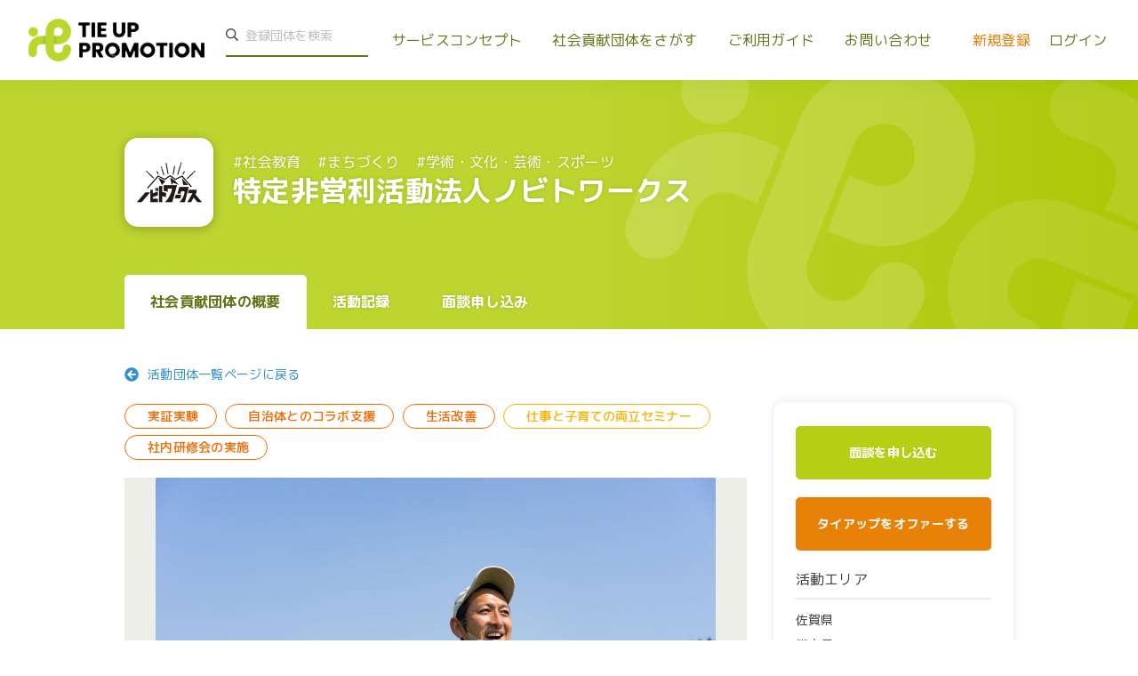

--- FILE ---
content_type: text/html; charset=UTF-8
request_url: https://tie-up.promo/projects/e191b53a-c389-47df-a4c9-cb94086c3941
body_size: 48811
content:
<!doctype html>
<html lang="ja">

<head>
    <meta charset="utf-8">
    <meta name="viewport" content="width=device-width, initial-scale=1">
    <link rel="shortcut icon" href="https://tie-up.promo/images/favicon/favicon.png">
    <title>TIE UP PROMOTION | 特定非営利活動法人ノビトワークス</title><meta name="description" content="TIE UP PROMOTION（タイアッププロモーション）は社会貢献のプロフェッショナルNPOとタイアップ先を探す企業が出会う、マッチングプラットフォームです。"><meta name="keywords" content="TIE UP PROMOTION, タイアッププロモーション, タイアップ, tieup, tie up, NPO, 社会貢献, NPO 資金調達, NPO 寄付, 法人 寄付, SDGs"><meta property="og:title" content="特定非営利活動法人ノビトワークス" /><meta property="og:type" content="article" /><meta property=":keywords" content="TIE UP PROMOTION, タイアッププロモーション, タイアップ, tieup, tie up, NPO, 社会貢献, NPO 資金調達, NPO 寄付, 法人 寄付, SDGs" /><meta property="og:description" content="TIE UP PROMOTION（タイアッププロモーション）は社会貢献のプロフェッショナルNPOとタイアップ先を探す企業が出会う、マッチングプラットフォームです。" /><meta property="og:url" content="https://tie-up.promo/projects/e191b53a-c389-47df-a4c9-cb94086c3941" /><meta property="og:site_name" content="TIE UP PROMOTION" /><meta property="og:image" content="https://production-tieup.s3.ap-northeast-1.amazonaws.com/thumbnails/small/B2lHJO2IuuqSv8r1PR4E1To2iymdJR3ifGAuwxyK.png" /><meta name="twitter:card" content="summary_large_image" /><meta name="twitter:site" content="@InfoDessun" /><meta name="twitter:title" content="特定非営利活動法人ノビトワークス" /><meta name="twitter:image" content="https://production-tieup.s3.ap-northeast-1.amazonaws.com/thumbnails/small/B2lHJO2IuuqSv8r1PR4E1To2iymdJR3ifGAuwxyK.png" /><script type="application/ld+json">{"@context":"https://schema.org","@type":"Article","name":"特定非営利活動法人ノビトワークス","description":"TIE UP PROMOTION（タイアッププロモーション）は社会貢献のプロフェッショナルNPOとタイアップ先を探す企業が出会う、マッチングプラットフォームです。","url":"https://tie-up.promo/projects/e191b53a-c389-47df-a4c9-cb94086c3941","image":["http://tie-up.promo/images/seo/ogm.png","https://production-tieup.s3.ap-northeast-1.amazonaws.com/thumbnails/small/B2lHJO2IuuqSv8r1PR4E1To2iymdJR3ifGAuwxyK.png"]}</script>
    <!-- CSRF Token -->
    <meta name="csrf-token" content="3adwxa0cmBtWwbihrYUs4pXrIcFGOsuTnSQ6hOrb">
    <!-- Global site tag (gtag.js) - Google Analytics -->
    <script async src="https://www.googletagmanager.com/gtag/js?id=G-L5JH9F301X"></script>
    <script>
        window.dataLayer = window.dataLayer || [];

        function gtag() {
            dataLayer.push(arguments);
        }
        gtag('js', new Date());
        gtag('config', 'G-L5JH9F301X');
    </script>
    <!-- Scripts -->
    <script src="https://cdn.quilljs.com/1.3.6/quill.js" defer></script>
    <script src="https://tie-up.promo/js/app.js" defer></script>
    <script src="https://tie-up.promo/js/fakeLoader.js" defer></script>

    <!-- Fonts -->
    <link rel="dns-prefetch" href="//fonts.gstatic.com">
    <link rel="stylesheet" href="https://fonts.googleapis.com/css?family=Nunito">
    <!-- Styles -->
    <link href="https://tie-up.promo/css/app.css?ver=20230619" rel="stylesheet">
    <link href="https://tie-up.promo/css/fakeLoader.min.css?ver=20230619" rel="stylesheet">
        <link rel="stylesheet" href="https://unpkg.com/swiper/swiper-bundle.min.css" />
</head>

<body>
    <div id="app">
                    <div class="error-card-component">
    </div>
                            <div class="flash"></div>
                    <!-- トップ固定 fixed-top -->
    <nav class="navbar navbar-expand-md navbar-light bg-white">
        <a class="navbar-brand" href="https://tie-up.promo">
            <img src="https://tie-up.promo/images/header_logo.png" alt="TIE UP PROMOTION"
                loading="lazy">
        </a>
        <button class="navbar-toggler" type="button" aria-expanded="false">
            <span class="d-block bars rotate"><i class="fas fa-bars"></i></span>
            <span class="d-block times rotate"><i class="fal fa-times"></i></span>
        </button>

        <div class="navbar-collapse">
            <div class="navbar-search">
                <form method="GET" action="https://tie-up.promo/projects/search" autocomplete="off">
                    <button class="navbar-search-button" type="submit"><i class="far fa-search icon"></i></button>
                    <input class="navbar-search-input" type="search" placeholder="登録団体を検索" name="search_text">
                </form>
            </div>

            <!-- Left Side Of Navbar -->
            <ul class="navbar-nav mr-auto">
                <li class="nav-item d-block d-md-none">
                    <a class="nav-link" href="https://tie-up.promo">ホーム</a>
                </li>
                <li class="nav-item">
                    <a class="nav-link" href="https://tie-up.promo/service">サービスコンセプト</a>
                </li>
                <li class="nav-item">
                    <a class="nav-link" href="https://tie-up.promo/projects/search">社会貢献団体をさがす</a>
                </li>
                <li class="nav-item">
                    <a class="nav-link" href="https://tie-up.promo/guide/organization">ご利用ガイド</a>
                </li>
                <li class="nav-item">
                    <a class="nav-link" href="https://tie-up.promo/contact">お問い合わせ</a>
                </li>
            </ul>

            <!-- Right Side Of Navbar -->
            <ul class="navbar-nav ml-auto">
                                    <li class="nav-item">
                        <a class="nav-link register_link sp_button" href="https://tie-up.promo/email_register">新規登録</a>
                    </li>
                                            <li class="nav-item">
                            <a class="nav-link sp_button" href="https://tie-up.promo/login">ログイン</a>
                        </li>
                                                </ul>
        </div>
    </nav>
        <div class="contents">
            <main class="contents  front detail_page ">
                <!-- コンテンツ -->
                <div class="main">
                        <div id="projectHeadline">
    <div class="container h-100 d-flex align-content-stretch flex-wrap">
                    <!-- シェア (SP表示) -->
            <a href="#" class="share_link d-block d-md-none">
                
            </a>

            <!-- プロジェクト情報 -->
            <div class="project_info_content d-flex align-items-center pb-50 h-100">
                <div>
                    <div class="square_frame_100">
                        <img src="https://production-tieup.s3.ap-northeast-1.amazonaws.com/thumbnails/small/B2lHJO2IuuqSv8r1PR4E1To2iymdJR3ifGAuwxyK.png" id="51212e2d-e653-4a22-a9e5-1a6442744585" alt="アイコン画像" loading="lazy" />
                    </div>
                </div>
                <div>
                                            <span class="tag_text">#社会教育</span>
                                            <span class="tag_text">#まちづくり</span>
                                            <span class="tag_text">#学術・文化・芸術・スポーツ</span>
                                        <h1 class="project_name_text">特定非営利活動法人ノビトワークス</h1>
                </div>
            </div>
            <!-- タブメニュー -->
            <div class="container p-0 d-none d-md-block">
                <div class="tab_menu_wrap row justify-content-between">
                    <div class="col-9">
                        <div class="d-flex justify-content-between pl-0 mb-0">
                            <a href="https://tie-up.promo/projects/e191b53a-c389-47df-a4c9-cb94086c3941"
                                class="list-group-item active">
                                社会貢献団体の概要
                            </a>
                            <a href="https://tie-up.promo/projects/e191b53a-c389-47df-a4c9-cb94086c3941/record"
                                class="list-group-item">
                                活動記録
                                                            </a>
                                                            <a href="https://tie-up.promo/projects/e191b53a-c389-47df-a4c9-cb94086c3941/interview"
                                    class="list-group-item">面談申し込み
                                </a> 
                              
                                                    </div>
                    </div>
                    
                </div>
            </div>

            <!-- SPタブメニュー -->
            <div class="sp_tab_menu_wrap d-block d-md-none">
                <div class="d-flex">
                    <a href="https://tie-up.promo/projects/e191b53a-c389-47df-a4c9-cb94086c3941"
                        class="active">
                        <div class="icon_text">
                            <p><i class="far fa-book-spells icon"></i></p>
                            <h5>概要</h5>
                        </div>
                    </a>
                    <a href="https://tie-up.promo/projects/e191b53a-c389-47df-a4c9-cb94086c3941/record"
                        class="">
                                                <div class="icon_text">
                            <p><i class="far fa-calendar-star icon"></i></i></p>
                            <h5>活動記録</h5>
                        </div>
                    </a>
                                            <a href="#"
                            class="active">
                            <div class="icon_text" style="opacity: 0.3">
                                <p><i class="far fa-handshake icon"></i></p>
                                <h5>面談<br>申し込み</h5>
                            </div>
                        </a>
                      

                    <a href="#" class="">
                        <div class="icon_text" style="opacity: 0.3">
                            <p><i class="far fa-hand-holding-heart icon"></i></p>
                            <h5>タイアップ<br>実績</h5>
                        </div>
                    </a>

                    <a href="#" class="">
                        <div class="icon_text" style="opacity: 0.3">
                            <p><i class="far fa-handshake icon"></i></p>
                            <h5>タイアップ<br>オファー</h5>
                        </div>
                    </a>
                </div>
            </div>
            </div>
</div>
    <div class="container mb-20 d-none d-md-block">
        <a href="https://tie-up.promo/projects/search" class="horizontal link_icon"><i
                class="fas fa-arrow-circle-left link_left_icon"></i>活動団体一覧ページに戻る</a>
    </div>
    <div class="container mb-50 mb-md-30">
        <div class="row">
            <div class="col-md-main">
                                    <div class="detail_solutionTags">
                        <ul class="detail_solutionTags_inner c-solution-tags">
                                                            <li class="-item is-color-pattern-0">
                                    <a href="https://tie-up.promo/solution_tags/demonstration-experiment" class="-item-inner">
                                        <i class="-item-inner-icon"
                                            data-feather="chevron-right"></i><span>実証実験</span>
                                    </a>
                                </li>
                                                            <li class="-item is-color-pattern-0">
                                    <a href="https://tie-up.promo/solution_tags/collaboration-support-with-local-governments" class="-item-inner">
                                        <i class="-item-inner-icon"
                                            data-feather="chevron-right"></i><span>自治体とのコラボ支援</span>
                                    </a>
                                </li>
                                                            <li class="-item is-color-pattern-0">
                                    <a href="https://tie-up.promo/solution_tags/life-improvement" class="-item-inner">
                                        <i class="-item-inner-icon"
                                            data-feather="chevron-right"></i><span>生活改善</span>
                                    </a>
                                </li>
                                                            <li class="-item is-color-pattern-1">
                                    <a href="https://tie-up.promo/solution_tags/seminar-work-childcare" class="-item-inner">
                                        <i class="-item-inner-icon"
                                            data-feather="chevron-right"></i><span>仕事と子育ての両立セミナー</span>
                                    </a>
                                </li>
                                                            <li class="-item is-color-pattern-0">
                                    <a href="https://tie-up.promo/solution_tags/communication-in-company" class="-item-inner">
                                        <i class="-item-inner-icon"
                                            data-feather="chevron-right"></i><span>社内研修会の実施</span>
                                    </a>
                                </li>
                                                    </ul>
                    </div>
                                <div class="detail_eye_catch_wrap">
                    <div style="--swiper-navigation-color: #fff; --swiper-pagination-color: #fff" class="swiper mySwiper2">
                        <div class="swiper-wrapper">
                                                            <div class="swiper-slide eye_catch_img">
                                    <div class="img_inner_box w-100">
                                        <div class="aspect43_wrap">
                                            <img src="https://production-tieup.s3.ap-northeast-1.amazonaws.com/thumbnails/large/eV9LauDR0J3XdK0oQmbonGsWKdDd0BpRarpGu7c3.jpg"
                                                class="aspect43_content" loading="lazy" />
                                        </div>
                                                                                    <span class="caption_text">『遊びで日本を変える！』理事長・遊び学者原田光 </span>
                                                                            </div>
                                </div>
                                                            <div class="swiper-slide eye_catch_img">
                                    <div class="img_inner_box w-100">
                                        <div class="aspect43_wrap">
                                            <img src="https://production-tieup.s3.ap-northeast-1.amazonaws.com/thumbnails/large/FNmhUJwlnhiewBzPB4z1SuRRrU2dDlH5eUHrXAOR.jpg"
                                                class="aspect43_content" loading="lazy" />
                                        </div>
                                                                                    <span class="caption_text">GardenLaneたてまさ『間伐材ワークショップ』 </span>
                                                                            </div>
                                </div>
                                                            <div class="swiper-slide eye_catch_img">
                                    <div class="img_inner_box w-100">
                                        <div class="aspect43_wrap">
                                            <img src="https://production-tieup.s3.ap-northeast-1.amazonaws.com/thumbnails/large/GSgh0CGqpIx4KXCfE62b9VV9hlkQNw4AMKwF6smE.jpg"
                                                class="aspect43_content" loading="lazy" />
                                        </div>
                                                                                    <span class="caption_text">山鹿市委託事業『いまからだヨガ体験』 </span>
                                                                            </div>
                                </div>
                                                            <div class="swiper-slide eye_catch_img">
                                    <div class="img_inner_box w-100">
                                        <div class="aspect43_wrap">
                                            <img src="https://production-tieup.s3.ap-northeast-1.amazonaws.com/thumbnails/large/g9qCstnElq8WmIJUoMbVN042slBihgSUDanDA4q3.jpg"
                                                class="aspect43_content" loading="lazy" />
                                        </div>
                                                                                    <span class="caption_text">子供向けキャニオニング体験 </span>
                                                                            </div>
                                </div>
                                                            <div class="swiper-slide eye_catch_img">
                                    <div class="img_inner_box w-100">
                                        <div class="aspect43_wrap">
                                            <img src="https://production-tieup.s3.ap-northeast-1.amazonaws.com/thumbnails/large/mrcZJSGTy3rsAi0tq84YLmAyo0qyZRY9LWshFnqQ.jpg"
                                                class="aspect43_content" loading="lazy" />
                                        </div>
                                                                                    <span class="caption_text">池の水全部抜く大作戦in佐賀県基山町 </span>
                                                                            </div>
                                </div>
                                                            <div class="swiper-slide eye_catch_img">
                                    <div class="img_inner_box w-100">
                                        <div class="aspect43_wrap">
                                            <img src="https://production-tieup.s3.ap-northeast-1.amazonaws.com/thumbnails/large/shilocln9Et59mIBTdBvK9BrccwzyH4jM1eRU622.jpg"
                                                class="aspect43_content" loading="lazy" />
                                        </div>
                                                                                    <span class="caption_text">参加者2500人『遊びの祭典DEPOPIC』 </span>
                                                                            </div>
                                </div>
                                                            <div class="swiper-slide eye_catch_img">
                                    <div class="img_inner_box w-100">
                                        <div class="aspect43_wrap">
                                            <img src="https://production-tieup.s3.ap-northeast-1.amazonaws.com/thumbnails/large/fqveNosNAy77NrqtVt5k7Klob4j4Gs5nDYGDO1ds.jpg"
                                                class="aspect43_content" loading="lazy" />
                                        </div>
                                                                                    <span class="caption_text">パックラフト体験 </span>
                                                                            </div>
                                </div>
                                                            <div class="swiper-slide eye_catch_img">
                                    <div class="img_inner_box w-100">
                                        <div class="aspect43_wrap">
                                            <img src="https://production-tieup.s3.ap-northeast-1.amazonaws.com/thumbnails/large/B2jvj2CNXQGse6dUDow8SFpbrYlWSm79xYWm90lS.jpg"
                                                class="aspect43_content" loading="lazy" />
                                        </div>
                                                                                    <span class="caption_text">空き家改修『無人カフェわがて珈琲』 </span>
                                                                            </div>
                                </div>
                                                    </div>
                    </div>
                    <div class="position-relative">
                        <div class="swiper-button-next"></div>
                        <div thumbsSlider="" class="swiper mySwiper">
                            <div class="swiper-wrapper">
                                                                    <div class="swiper-slide ">
                                        <img src="https://production-tieup.s3.ap-northeast-1.amazonaws.com/thumbnails/small/eV9LauDR0J3XdK0oQmbonGsWKdDd0BpRarpGu7c3.jpg" loading="lazy" />
                                    </div>
                                                                    <div class="swiper-slide ">
                                        <img src="https://production-tieup.s3.ap-northeast-1.amazonaws.com/thumbnails/small/FNmhUJwlnhiewBzPB4z1SuRRrU2dDlH5eUHrXAOR.jpg" loading="lazy" />
                                    </div>
                                                                    <div class="swiper-slide ">
                                        <img src="https://production-tieup.s3.ap-northeast-1.amazonaws.com/thumbnails/small/GSgh0CGqpIx4KXCfE62b9VV9hlkQNw4AMKwF6smE.jpg" loading="lazy" />
                                    </div>
                                                                    <div class="swiper-slide ">
                                        <img src="https://production-tieup.s3.ap-northeast-1.amazonaws.com/thumbnails/small/g9qCstnElq8WmIJUoMbVN042slBihgSUDanDA4q3.jpg" loading="lazy" />
                                    </div>
                                                                    <div class="swiper-slide ">
                                        <img src="https://production-tieup.s3.ap-northeast-1.amazonaws.com/thumbnails/small/mrcZJSGTy3rsAi0tq84YLmAyo0qyZRY9LWshFnqQ.jpg" loading="lazy" />
                                    </div>
                                                                    <div class="swiper-slide ">
                                        <img src="https://production-tieup.s3.ap-northeast-1.amazonaws.com/thumbnails/small/shilocln9Et59mIBTdBvK9BrccwzyH4jM1eRU622.jpg" loading="lazy" />
                                    </div>
                                                                    <div class="swiper-slide ">
                                        <img src="https://production-tieup.s3.ap-northeast-1.amazonaws.com/thumbnails/small/fqveNosNAy77NrqtVt5k7Klob4j4Gs5nDYGDO1ds.jpg" loading="lazy" />
                                    </div>
                                                                    <div class="swiper-slide ">
                                        <img src="https://production-tieup.s3.ap-northeast-1.amazonaws.com/thumbnails/small/B2jvj2CNXQGse6dUDow8SFpbrYlWSm79xYWm90lS.jpg" loading="lazy" />
                                    </div>
                                                            </div>
                        </div>
                        <div class="swiper-button-prev"></div>
                    </div>
                </div>

                <!-- プロジェクト説明 -->
                <p class="introduction_text">日常的に遊びがあれば、毎日を楽しく笑って過ごせる人が増えると思います。そんな当たり前の小さなことですが、それが日本を取り巻く多くの社会課題を改善することに繋がると思っています。そうしたらこの国はもっと明るく元気になれるはず。私たちは本気でそう信じています。遊びが日本を変える力になると本気で考えているからこそ「アソビに、マジメに。」取り組んでいます。

01.自然体験事業
世界でも有数の豊かな自然環境に恵まれている日本。昔に比べてハードルが上がってしまったように感じる自然体験をもっと身近に日常的に。

02.遊休地活用事業
空き家、空き地、田畑、廃校など、地方には活用されていない遊休資源が数多く存在します。それらを使って日常的に使える持続可能な楽しいものを創ります。

03.地域スポーツ事業
スポーツの語源は気晴らしという意味のラテン語「Deportare」です。スポーツを身体の強い限られた人だけの”競技”ではなく、親しみやすい身近なものに。

04.地域連携事業
地方では、昔から多くのコミュニティや行事がその地域の文化風土を守ってきた歴史があります。私たちもそんな昔から続く遊びを現代版にアップデートして新たな楽しさを創ります。

05.次世代育成事業
次世代を生きるはずの若者が、親世代・祖父母世代の感覚や価値観で旧時代を”生きさせられる”ことがないように。次世代が遊びやすい社会を一緒に創っていきます。

06.暮らし方改革事業
よく遊ぶためには”よく暮らす”必要があります。密接に関わる遊びと仕事と日々の生活。暮らしを変えて遊びやすい家庭環境・社会環境を楽しく創ります。</p>

                <!-- 組織概要 -->
                <div class="org_information_wrap">
                    <dl class="row">
                        <dt class="col-12 col-md-side">組織名</dt>
                        <dd class="col-12 col-md-main">特定非営利活動法人ノビトワークス</dd>
                    </dl>
                    <dl class="row">
                        <dt class="col-12 col-md-side">組織形態</dt>
                        <dd class="col-12 col-md-main">
                            特定非営利活動法人
                        </dd>
                    </dl>
                    <dl class="row">
                        <dt class="col-12 col-md-side">設立</dt>
                        <dd class="col-12 col-md-main">2017年8月1日</dd>
                    </dl>
                    <dl class="row">
                        <dt class="col-12 col-md-side">代表者</dt>
                        <dd class="col-12 col-md-main">原田　光</dd>
                    </dl>
                    <dl class="row">
                        <dt class="col-12 col-md-side">運営人数</dt>
                        <dd class="col-12 col-md-main">
                            6〜20名
                        </dd>
                    </dl>
                    <dl class="row">
                        <dt class="col-12 col-md-side">ウェブサイト</dt>
                        <dd class="col-12 col-md-main">
                            <a href="https://nobitoworks.com/" target="_blank"
                                rel="noopener noreferrer">https://nobitoworks.com/</a>
                        </dd>
                    </dl>
                    <dl class="row">
                        <dt class="col-12 col-md-side">郵便番号</dt>
                        <dd class="col-12 col-md-main">841-0071</dd>
                    </dl>
                    <dl class="row">
                        <dt class="col-12 col-md-side">住所</dt>
                        <dd class="col-12 col-md-main">
                            <a href="https://www.google.com/search?q=佐賀県鳥栖市820-29" target="_blank"
                                rel="noopener noreferrer">
                                佐賀県鳥栖市820-29
                            </a>
                        </dd>
                    </dl>
                    <dl class="row">
                        <dt class="col-12 col-md-side">主な収入源</dt>
                        <dd class="col-12 col-md-main">補助金・助成金</dd>
                    </dl>
                </div>

            </div>
            <div class="col-md-side right_menu_wrap">
                <div class="tie_up_card front offer_page">
            <a href="https://tie-up.promo/projects/e191b53a-c389-47df-a4c9-cb94086c3941/interview" class="btn btn-primary mb-20">面談を申し込む</a>
        <a type="button" class="btn more_btn mb-20" data-toggle="modal"
           data-target="#needLogin">タイアップをオファーする</a>
    
    <div class="menu_box mb-4">
        <p class="menu_header">活動エリア</p>
                    <div class="area">佐賀県</div>
                    <div class="area">熊本県</div>
                    <div class="area">鹿児島県</div>
            </div>

    <div class="menu_box">
        <p class="menu_header">ソーシャルメディア</p>
        <div class="social_box">
            <img src="https://tie-up.promo/images/sns_icon/icon_twitter.png" loading="lazy">
            <div>
                <p>Twitter</p>
                <p><a href='https://twitter.com/harada_se' class='social_t' target='_blank' rel='noopener noreferrer'>@harada_se</a></p>
            </div>
        </div>
        <div class="social_box">
            <img src="https://tie-up.promo/images/sns_icon/icon_facebook.png" loading="lazy">
            <div>
                <p>Facebook</p>
                <p><a href='https://www.facebook.com/nobitoworks' class='social_f' target='_blank' rel='noopener noreferrer'>@nobitoworks</a></p>
            </div>
        </div>
        <div class="social_box mb-0">
            <img src="https://tie-up.promo/images/sns_icon/icon_instagram.png" loading="lazy">
            <div>
                <p>Instagram</p>
                <p><a href='https://www.instagram.com/nobitoworks' class='social_i' target='_blank' rel='noopener noreferrer'>@nobitoworks</a></p>
            </div>
        </div>
    </div>























        <!-- 確認モーダル -->
<div class="modal fade" id="needLogin" tabindex="-1" role="dialog" aria-labelledby="confirmModal" aria-hidden="true">
    <div class="modal-dialog modal-dialog-centered offer_confirm_modal" role="document">
        <div class="modal-content">
            <div class="modal-body">
                    <p class="modal_header">
                        <i class="far fa-info-circle font_icon"></i>
                        ログインまたはアカウント登録が必要です
                    </p>
                    <p>
                        オファーを送るにはクライアント企業として会員登録が必要です。<br/>
                        登録前に社会貢献団体と相談をご希望の場合は、「面談を申し込む」から面談希望を送信ください。
                    </p>
                    <div class="d-flex modal_footer_button">
                        <a href="https://tie-up.promo/email_register" type="button" class="btn btn-secondary confirm_btn mr-1"
                        >
                            新規会員登録
                        </a>
                        <a href="/login" type="button" class="btn white_btn">登録済みの方はログイン</a>
                    </div>
                </div>
        </div>
    </div>
</div>
</div>



<!-- javascript -->
<script type="module">
    var clickable = true;
    $(document).on('click', '#favoriteBtn', async function () {
        $(this).toggleClass('active');
        var isActive = $(this).hasClass('active');
        $('.heart_icon').empty().append(
            $('<i>', {
                class: isActive ? 'fas fa-heart' : 'far fa-heart'
            })
        );
        if (clickable) {
            clickable = false;
            const result = await addFavorite({
                'project_id': "e191b53a-c389-47df-a4c9-cb94086c3941"            });
            clickable = true;
            if (result.data.deleted) {
                $(this).removeClass('active');
                $('.heart_icon').empty().append(
                    $('<i>', {
                        class: 'far fa-heart'
                    })
                );
            } else {
                $(this).removeClass('active').addClass('active');
                $('.heart_icon').empty().append(
                    $('<i>', {
                        class: 'fas fa-heart'
                    })
                );
            }
        }
    });
</script>
            </div>
        </div>
    </div>
                </div>
            </main>
                <footer>
        <!-- 上段コンテンツ -->
        <div class="content_wrap top_bar">
            <div class="container">
                <div class="row">
                    <div class="col-md-4 d-flex align-items-center mb-3 mb-md-0">
                        <a href="https://tie-up.promo">
                            <img src="https://tie-up.promo/images/footer_logo.png" class="footer_logo"
                                alt="TIE UP PROMOTION" loading="lazy">
                        </a>
                    </div>
                    <div class="col-md-8">
                        <div class="footer_menu_header">
                            <a href="https://tie-up.promo" class="footer_link mb-2 mb-md-0">TOP</a>
                            <a href="https://tie-up.promo/service" class="footer_link mb-2 mb-md-0">サービスコンセプト</a>
                            <a href="https://tie-up.promo/news" class="footer_link mb-2 mb-md-0">お知らせ</a>
                                                            <a href="https://tie-up.promo/email_register"
                                    class="btn btn-outline-light footer_btn register_btn">
                                    新規登録
                                </a>
                                <a href="https://tie-up.promo/login" class="btn btn-outline-light footer_btn">ログイン</a>
                                                    </div>
                    </div>
                </div>
            </div>
        </div>

        <!-- 中段コンテンツ -->
        <div class="content_wrap">
            <div class="container">
                <div class="row">
                    <div class="col-md-5 bottom_padding">
                        <div class="menu_block">
                            <a href="https://tie-up.promo/guide/organization" class="text-white">
                                <h3>
                                    <i class="far fa-book icon"></i>
                                    社会貢献団体向けご利用ガイド
                                </h3>
                            </a>
                            <div class="menu_list">
                                <a href="https://tie-up.promo/guide/organization#quickstart" class="text-tieup-gray">
                                    <i class="far fa-minus icon"></i>
                                    ご利用の流れ
                                </a>
                                <a href="https://tie-up.promo/guide/organization#how_to_write" class="text-tieup-gray">
                                    <i class="far fa-minus icon"></i>
                                    活動記録の書き方
                                </a>
                                <a href="https://tie-up.promo/guide/organization#receive" class="text-tieup-gray">
                                    <i class="far fa-minus icon"></i>
                                    寄付金の受け取り方法
                                </a>
                                <a href="https://tie-up.promo/guide/organization#questions" class="text-tieup-gray">
                                    <i class="far fa-minus icon"></i>
                                    よくある質問
                                </a>
                            </div>
                        </div>
                        
                    </div>

                    <div class="col-md-7 bottom_padding">
                        <div class="footer_search_content">
                            <h3>
                                <a href="https://tie-up.promo/projects/search" class="text-tieup-gray">
                                    <i class="far fa-search icon"></i>
                                </a>
                                社会貢献団体をさがす
                            </h3>
                            <div class="">
                                                                    <a href="https://tie-up.promo/projects/search?tags%5B0%5D=1"
                                        class="tag text-white">保健・医療・福祉</a>
                                                                            <span class="slash text-tieup-gray">/</span>
                                                                                                        <a href="https://tie-up.promo/projects/search?tags%5B0%5D=2"
                                        class="tag text-white">社会教育</a>
                                                                            <span class="slash text-tieup-gray">/</span>
                                                                                                        <a href="https://tie-up.promo/projects/search?tags%5B0%5D=3"
                                        class="tag text-white">まちづくり</a>
                                                                            <span class="slash text-tieup-gray">/</span>
                                                                                                        <a href="https://tie-up.promo/projects/search?tags%5B0%5D=4"
                                        class="tag text-white">観光</a>
                                                                            <span class="slash text-tieup-gray">/</span>
                                                                                                        <a href="https://tie-up.promo/projects/search?tags%5B0%5D=5"
                                        class="tag text-white">農山漁村・中山間地域</a>
                                                                            <span class="slash text-tieup-gray">/</span>
                                                                                                        <a href="https://tie-up.promo/projects/search?tags%5B0%5D=6"
                                        class="tag text-white">学術・文化・芸術・スポーツ</a>
                                                                            <span class="slash text-tieup-gray">/</span>
                                                                                                        <a href="https://tie-up.promo/projects/search?tags%5B0%5D=7"
                                        class="tag text-white">環境の保全</a>
                                                                            <span class="slash text-tieup-gray">/</span>
                                                                                                        <a href="https://tie-up.promo/projects/search?tags%5B0%5D=8"
                                        class="tag text-white">災害救援</a>
                                                                            <span class="slash text-tieup-gray">/</span>
                                                                                                        <a href="https://tie-up.promo/projects/search?tags%5B0%5D=9"
                                        class="tag text-white">地域安全</a>
                                                                            <span class="slash text-tieup-gray">/</span>
                                                                                                        <a href="https://tie-up.promo/projects/search?tags%5B0%5D=10"
                                        class="tag text-white">人権・平和</a>
                                                                            <span class="slash text-tieup-gray">/</span>
                                                                                                        <a href="https://tie-up.promo/projects/search?tags%5B0%5D=11"
                                        class="tag text-white">国際協力</a>
                                                                            <span class="slash text-tieup-gray">/</span>
                                                                                                        <a href="https://tie-up.promo/projects/search?tags%5B0%5D=12"
                                        class="tag text-white">男女共同参画社会</a>
                                                                            <span class="slash text-tieup-gray">/</span>
                                                                                                        <a href="https://tie-up.promo/projects/search?tags%5B0%5D=13"
                                        class="tag text-white">子どもの健全育成</a>
                                                                            <span class="slash text-tieup-gray">/</span>
                                                                                                        <a href="https://tie-up.promo/projects/search?tags%5B0%5D=14"
                                        class="tag text-white">情報化社会</a>
                                                                            <span class="slash text-tieup-gray">/</span>
                                                                                                        <a href="https://tie-up.promo/projects/search?tags%5B0%5D=15"
                                        class="tag text-white">科学技術の振興</a>
                                                                            <span class="slash text-tieup-gray">/</span>
                                                                                                        <a href="https://tie-up.promo/projects/search?tags%5B0%5D=16"
                                        class="tag text-white">経済活動の活性化</a>
                                                                            <span class="slash text-tieup-gray">/</span>
                                                                                                        <a href="https://tie-up.promo/projects/search?tags%5B0%5D=17"
                                        class="tag text-white">職業能力・雇用機会</a>
                                                                            <span class="slash text-tieup-gray">/</span>
                                                                                                        <a href="https://tie-up.promo/projects/search?tags%5B0%5D=18"
                                        class="tag text-white">消費者の保護</a>
                                                                            <span class="slash text-tieup-gray">/</span>
                                                                                                        <a href="https://tie-up.promo/projects/search?tags%5B0%5D=19"
                                        class="tag text-white">連絡・助言・援助</a>
                                                                            <span class="slash text-tieup-gray">/</span>
                                                                                                        <a href="https://tie-up.promo/projects/search?tags%5B0%5D=20"
                                        class="tag text-white">条例指定</a>
                                                                            <span class="slash text-tieup-gray">/</span>
                                                                                                        <a href="https://tie-up.promo/projects/search?tags%5B0%5D=21"
                                        class="tag text-white">動物</a>
                                                                            <span class="slash text-tieup-gray">/</span>
                                                                                                        <a href="https://tie-up.promo/projects/search?tags%5B0%5D=22"
                                        class="tag text-white">食糧支援</a>
                                                                            <span class="slash text-tieup-gray">/</span>
                                                                                                        <a href="https://tie-up.promo/projects/search?tags%5B0%5D=23"
                                        class="tag text-white">障がい者支援</a>
                                                                                                </div>
                        </div>

                        
                    </div>
                </div>
            </div>
        </div>

        <!-- 下段メニュー -->
        <div class="bottom_content_wrap">
            <div class="container">
                <div class="row">
                    <div class="col-md-7">
                        <div class="d-md-flex mb-1 mb-md-0">
                            <a href="https://tie-up.promo/contact" class="mr-3 mb-2 mb-md-0">お問い合せ</a>
                            <a href="https://www.dessun.jp/about" class="mr-3 mb-2 mb-md-0" target="_blank"
                                rel="noopener noreferrer">運営会社</a>
                            <a href="https://tie-up.promo/terms" class="mr-3 mb-2 mb-md-0">サービス利用規約</a>
                            <a href="https://tie-up.promo/bylaws" class="mr-3 mb-2 mb-md-0">細則</a>
                            <a href="https://tie-up.promo/privacy" class="mr-3 mb-2 mb-md-0">プライバシーポリシー</a>
                        </div>
                    </div>
                    <div class="col-md-5 text-md-right">
                        <span class="copy_write">© TIE UP PROMOTION by Dessun Co., Ltd.</span>
                    </div>
                </div>
            </div>
        </div>
    </footer>
        </div>
        <div class="fakeLoader d-none"></div>
        <script type="module">
            window.addEventListener("load", function() {
                flashMessage();
            });
        </script>
            <script type="module">
        import Swiper from 'https://unpkg.com/swiper@7/swiper-bundle.esm.browser.min.js';
        window.onload = function() {
            const slideCount = $('.mySwiper .swiper-slide').length;
            var option = {
                // loop: true,
                // centeredSlides: true,
                spaceBetween: 6,
                slidesPerView: (slideCount === 6) ? 4.5 : 5.5,
                freeMode: true,
                watchSlidesProgress: true,
            };
            if (slideCount < 6) {
                option.loop = false;
                option.centeredSlides = false;
                option.slidesPerView = slideCount;
            }
            const swiper = new Swiper(".mySwiper", option);
            const swiper2 = new Swiper(".mySwiper2", {
                loop: true,
                spaceBetween: 10,
                navigation: {
                    nextEl: ".swiper-button-next",
                    prevEl: ".swiper-button-prev",
                },
                thumbs: {
                    swiper: swiper,
                },
            });
        }
    </script>
    </div>
    <script defer src="https://pro.fontawesome.com/releases/v5.10.0/js/all.js"
        integrity="sha384-G/ZR3ntz68JZrH4pfPJyRbjW+c0+ojii5f+GYiYwldYU69A+Ejat6yIfLSxljXxD" crossorigin="anonymous">
    </script>
</body>

</html>


--- FILE ---
content_type: text/css
request_url: https://tie-up.promo/css/app.css?ver=20230619
body_size: 665478
content:
@import url(https://fonts.googleapis.com/css2?family=M+PLUS+1p:wght@400;500;700&display=swap);
@charset "UTF-8";
@font-face {
  font-family: "DIN Alternate Bold";
  font-style: normal;
  font-weight: normal;
  src: local("DIN Alternate Bold"), url(/fonts/DINAlternate-Bold.woff?11cf96e5d94a016d8a08bcee675f7a7d) format("woff");
}
/*!
 * Bootstrap v4.6.0 (https://getbootstrap.com/)
 * Copyright 2011-2021 The Bootstrap Authors
 * Copyright 2011-2021 Twitter, Inc.
 * Licensed under MIT (https://github.com/twbs/bootstrap/blob/main/LICENSE)
 */
:root {
  --blue: #007bff;
  --indigo: #6610f2;
  --purple: #6f42c1;
  --pink: #e83e8c;
  --red: #dc3545;
  --orange: #fd7e14;
  --yellow: #ffc107;
  --green: #28a745;
  --teal: #20c997;
  --cyan: #17a2b8;
  --white: #fff;
  --gray: #6c757d;
  --gray-dark: #343a40;
  --primary: #b4cf14;
  --secondary: #3f403c;
  --success: #657317;
  --info: #3090d5;
  --warning: #ffc107;
  --danger: #df3045;
  --light: #ffffff;
  --dark: #343a40;
  --super-light-gray: #fafaf7;
  --dark-red: #8a0a1a;
  --dark-blue: #135483;
  --tieup-blue: #3090d5;
  --tieup-green: #b4cf14;
  --tieup-dark-green: #657317;
  --tieup-orange: #e88108;
  --tieup-gray: #bdbeb9;
  --tieup-dark-gray: #3f403c;
  --tieup-red: #df3045;
  --tieup-dark-red: #8a0a1a;
  --tieup-dark-blue: #135483;
  --tieup-light-gray: #edeee8;
  --tieup-slight-gray: #fafaf7;
  --grey: #edeee8;
  --breakpoint-xs: 0;
  --breakpoint-sm: 576px;
  --breakpoint-md: 768px;
  --breakpoint-lg: 992px;
  --breakpoint-xl: 1200px;
  --breakpoint-xxl: 1400px;
  --font-family-sans-serif: -apple-system, BlinkMacSystemFont, "Segoe UI", Roboto, "Helvetica Neue", Arial, "Noto Sans", "Liberation Sans", sans-serif, "Apple Color Emoji", "Segoe UI Emoji", "Segoe UI Symbol", "Noto Color Emoji";
  --font-family-monospace: SFMono-Regular, Menlo, Monaco, Consolas, "Liberation Mono", "Courier New", monospace;
}

*,
*::before,
*::after {
  box-sizing: border-box;
}

html {
  font-family: sans-serif;
  line-height: 1.15;
  -webkit-text-size-adjust: 100%;
  -webkit-tap-highlight-color: rgba(0, 0, 0, 0);
}

article, aside, figcaption, figure, footer, header, hgroup, main, nav, section {
  display: block;
}

body {
  margin: 0;
  font-family: -apple-system, BlinkMacSystemFont, "Segoe UI", Roboto, "Helvetica Neue", Arial, "Noto Sans", "Liberation Sans", sans-serif, "Apple Color Emoji", "Segoe UI Emoji", "Segoe UI Symbol", "Noto Color Emoji";
  font-size: 0.9rem;
  font-weight: 400;
  line-height: 1.6;
  color: #212529;
  text-align: left;
  background-color: #f8fafc;
}

[tabindex="-1"]:focus:not(:focus-visible) {
  outline: 0 !important;
}

hr {
  box-sizing: content-box;
  height: 0;
  overflow: visible;
}

h1, h2, h3, h4, h5, h6 {
  margin-top: 0;
  margin-bottom: 0.5rem;
}

p {
  margin-top: 0;
  margin-bottom: 1rem;
}

abbr[title],
abbr[data-original-title] {
  text-decoration: underline;
  -webkit-text-decoration: underline dotted;
          text-decoration: underline dotted;
  cursor: help;
  border-bottom: 0;
  -webkit-text-decoration-skip-ink: none;
          text-decoration-skip-ink: none;
}

address {
  margin-bottom: 1rem;
  font-style: normal;
  line-height: inherit;
}

ol,
ul,
dl {
  margin-top: 0;
  margin-bottom: 1rem;
}

ol ol,
ul ul,
ol ul,
ul ol {
  margin-bottom: 0;
}

dt {
  font-weight: 700;
}

dd {
  margin-bottom: 0.5rem;
  margin-left: 0;
}

blockquote {
  margin: 0 0 1rem;
}

b,
strong {
  font-weight: bolder;
}

small {
  font-size: 80%;
}

sub,
sup {
  position: relative;
  font-size: 75%;
  line-height: 0;
  vertical-align: baseline;
}

sub {
  bottom: -0.25em;
}

sup {
  top: -0.5em;
}

a {
  color: #3090d5;
  text-decoration: none;
  background-color: transparent;
}
a:hover {
  color: #3090d5;
  text-decoration: underline;
}

a:not([href]):not([class]) {
  color: inherit;
  text-decoration: none;
}
a:not([href]):not([class]):hover {
  color: inherit;
  text-decoration: none;
}

pre,
code,
kbd,
samp {
  font-family: SFMono-Regular, Menlo, Monaco, Consolas, "Liberation Mono", "Courier New", monospace;
  font-size: 1em;
}

pre {
  margin-top: 0;
  margin-bottom: 1rem;
  overflow: auto;
  -ms-overflow-style: scrollbar;
}

figure {
  margin: 0 0 1rem;
}

img {
  vertical-align: middle;
  border-style: none;
}

svg {
  overflow: hidden;
  vertical-align: middle;
}

table {
  border-collapse: collapse;
}

caption {
  padding-top: 0.75rem;
  padding-bottom: 0.75rem;
  color: #6c757d;
  text-align: left;
  caption-side: bottom;
}

th {
  text-align: inherit;
  text-align: -webkit-match-parent;
}

label {
  display: inline-block;
  margin-bottom: 0.5rem;
}

button {
  border-radius: 0;
}

button:focus:not(:focus-visible) {
  outline: 0;
}

input,
button,
select,
optgroup,
textarea {
  margin: 0;
  font-family: inherit;
  font-size: inherit;
  line-height: inherit;
}

button,
input {
  overflow: visible;
}

button,
select {
  text-transform: none;
}

[role=button] {
  cursor: pointer;
}

select {
  word-wrap: normal;
}

button,
[type=button],
[type=reset],
[type=submit] {
  -webkit-appearance: button;
}

button:not(:disabled),
[type=button]:not(:disabled),
[type=reset]:not(:disabled),
[type=submit]:not(:disabled) {
  cursor: pointer;
}

button::-moz-focus-inner,
[type=button]::-moz-focus-inner,
[type=reset]::-moz-focus-inner,
[type=submit]::-moz-focus-inner {
  padding: 0;
  border-style: none;
}

input[type=radio],
input[type=checkbox] {
  box-sizing: border-box;
  padding: 0;
}

textarea {
  overflow: auto;
  resize: vertical;
}

fieldset {
  min-width: 0;
  padding: 0;
  margin: 0;
  border: 0;
}

legend {
  display: block;
  width: 100%;
  max-width: 100%;
  padding: 0;
  margin-bottom: 0.5rem;
  font-size: 1.5rem;
  line-height: inherit;
  color: inherit;
  white-space: normal;
}

progress {
  vertical-align: baseline;
}

[type=number]::-webkit-inner-spin-button,
[type=number]::-webkit-outer-spin-button {
  height: auto;
}

[type=search] {
  outline-offset: -2px;
  -webkit-appearance: none;
}

[type=search]::-webkit-search-decoration {
  -webkit-appearance: none;
}

::-webkit-file-upload-button {
  font: inherit;
  -webkit-appearance: button;
}

output {
  display: inline-block;
}

summary {
  display: list-item;
  cursor: pointer;
}

template {
  display: none;
}

[hidden] {
  display: none !important;
}

h1, h2, h3, h4, h5, h6,
.h1, .h2, .h3, .h4, .h5, .h6 {
  margin-bottom: 0.5rem;
  font-weight: 500;
  line-height: 1.2;
}

h1, .h1 {
  font-size: 2.25rem;
}

h2, .h2 {
  font-size: 1.8rem;
}

h3, .h3 {
  font-size: 1.575rem;
}

h4, .h4 {
  font-size: 1.35rem;
}

h5, .h5 {
  font-size: 1.125rem;
}

h6, .h6 {
  font-size: 0.9rem;
}

.lead {
  font-size: 1.125rem;
  font-weight: 300;
}

.display-1 {
  font-size: 6rem;
  font-weight: 300;
  line-height: 1.2;
}

.display-2 {
  font-size: 5.5rem;
  font-weight: 300;
  line-height: 1.2;
}

.display-3 {
  font-size: 4.5rem;
  font-weight: 300;
  line-height: 1.2;
}

.display-4 {
  font-size: 3.5rem;
  font-weight: 300;
  line-height: 1.2;
}

hr {
  margin-top: 1rem;
  margin-bottom: 1rem;
  border: 0;
  border-top: 1px solid rgba(0, 0, 0, 0.1);
}

small,
.small {
  font-size: 80%;
  font-weight: 400;
}

mark,
.mark {
  padding: 0.2em;
  background-color: #fcf8e3;
}

.list-unstyled {
  padding-left: 0;
  list-style: none;
}

.list-inline {
  padding-left: 0;
  list-style: none;
}

.list-inline-item {
  display: inline-block;
}
.list-inline-item:not(:last-child) {
  margin-right: 0.5rem;
}

.initialism {
  font-size: 90%;
  text-transform: uppercase;
}

.blockquote {
  margin-bottom: 1rem;
  font-size: 1.125rem;
}

.blockquote-footer {
  display: block;
  font-size: 80%;
  color: #6c757d;
}
.blockquote-footer::before {
  content: "— ";
}

.img-fluid {
  max-width: 100%;
  height: auto;
}

.img-thumbnail {
  padding: 0.25rem;
  background-color: #f8fafc;
  border: 1px solid #dee2e6;
  border-radius: 0.25rem;
  max-width: 100%;
  height: auto;
}

.figure {
  display: inline-block;
}

.figure-img {
  margin-bottom: 0.5rem;
  line-height: 1;
}

.figure-caption {
  font-size: 90%;
  color: #6c757d;
}

code {
  font-size: 87.5%;
  color: #e83e8c;
  word-wrap: break-word;
}
a > code {
  color: inherit;
}

kbd {
  padding: 0.2rem 0.4rem;
  font-size: 87.5%;
  color: #fff;
  background-color: #212529;
  border-radius: 0.2rem;
}
kbd kbd {
  padding: 0;
  font-size: 100%;
  font-weight: 700;
}

pre {
  display: block;
  font-size: 87.5%;
  color: #212529;
}
pre code {
  font-size: inherit;
  color: inherit;
  word-break: normal;
}

.pre-scrollable {
  max-height: 340px;
  overflow-y: scroll;
}

.container,
.container-fluid,
.container-sm {
  width: 100%;
  padding-right: 15px;
  padding-left: 15px;
  margin-right: auto;
  margin-left: auto;
}

@media (min-width: 576px) {
  .container-sm, .container {
    max-width: 1060px;
  }
}
.row {
  display: flex;
  flex-wrap: wrap;
  margin-right: -15px;
  margin-left: -15px;
}

.no-gutters {
  margin-right: 0;
  margin-left: 0;
}
.no-gutters > .col,
.no-gutters > [class*=col-] {
  padding-right: 0;
  padding-left: 0;
}

.col-xxl,
.col-xxl-auto, .col-xxl-12, .col-xxl-11, .col-xxl-10, .col-xxl-9, .col-xxl-8, .col-xxl-7, .col-xxl-6, .col-xxl-5, .col-xxl-4, .col-xxl-3, .col-xxl-2, .col-xxl-1, .col-xl,
.col-xl-auto, .col-xl-12, .col-xl-11, .col-xl-10, .col-xl-9, .col-xl-8, .col-xl-7, .col-xl-6, .col-xl-5, .col-xl-4, .col-xl-3, .col-xl-2, .col-xl-1, .col-lg,
.col-lg-auto, .col-lg-12, .col-lg-11, .col-lg-10, .col-lg-9, .col-lg-8, .col-lg-7, .col-lg-6, .col-lg-5, .col-lg-4, .col-lg-3, .col-lg-2, .col-lg-1, .col-md,
.col-md-auto, .col-md-12, .col-md-11, .col-md-10, .col-md-9, .col-md-8, .col-md-7, .col-md-6, .col-md-5, .col-md-4, .col-md-3, .col-md-2, .col-md-1, .col-sm,
.col-sm-auto, .col-sm-12, .col-sm-11, .col-sm-10, .col-sm-9, .col-sm-8, .col-sm-7, .col-sm-6, .col-sm-5, .col-sm-4, .col-sm-3, .col-sm-2, .col-sm-1, .col,
.col-auto, .col-12, .col-11, .col-10, .col-9, .col-8, .col-7, .col-6, .col-5, .col-4, .col-3, .col-2, .col-1 {
  position: relative;
  width: 100%;
  padding-right: 15px;
  padding-left: 15px;
}

.col {
  flex-basis: 0;
  flex-grow: 1;
  max-width: 100%;
}

.row-cols-1 > * {
  flex: 0 0 100%;
  max-width: 100%;
}

.row-cols-2 > * {
  flex: 0 0 50%;
  max-width: 50%;
}

.row-cols-3 > * {
  flex: 0 0 33.3333333333%;
  max-width: 33.3333333333%;
}

.row-cols-4 > * {
  flex: 0 0 25%;
  max-width: 25%;
}

.row-cols-5 > * {
  flex: 0 0 20%;
  max-width: 20%;
}

.row-cols-6 > * {
  flex: 0 0 16.6666666667%;
  max-width: 16.6666666667%;
}

.col-auto {
  flex: 0 0 auto;
  width: auto;
  max-width: 100%;
}

.col-1 {
  flex: 0 0 8.3333333333%;
  max-width: 8.3333333333%;
}

.col-2 {
  flex: 0 0 16.6666666667%;
  max-width: 16.6666666667%;
}

.col-3 {
  flex: 0 0 25%;
  max-width: 25%;
}

.col-4 {
  flex: 0 0 33.3333333333%;
  max-width: 33.3333333333%;
}

.col-5 {
  flex: 0 0 41.6666666667%;
  max-width: 41.6666666667%;
}

.col-6 {
  flex: 0 0 50%;
  max-width: 50%;
}

.col-7 {
  flex: 0 0 58.3333333333%;
  max-width: 58.3333333333%;
}

.col-8 {
  flex: 0 0 66.6666666667%;
  max-width: 66.6666666667%;
}

.col-9 {
  flex: 0 0 75%;
  max-width: 75%;
}

.col-10 {
  flex: 0 0 83.3333333333%;
  max-width: 83.3333333333%;
}

.col-11 {
  flex: 0 0 91.6666666667%;
  max-width: 91.6666666667%;
}

.col-12 {
  flex: 0 0 100%;
  max-width: 100%;
}

.order-first {
  order: -1;
}

.order-last {
  order: 13;
}

.order-0 {
  order: 0;
}

.order-1 {
  order: 1;
}

.order-2 {
  order: 2;
}

.order-3 {
  order: 3;
}

.order-4 {
  order: 4;
}

.order-5 {
  order: 5;
}

.order-6 {
  order: 6;
}

.order-7 {
  order: 7;
}

.order-8 {
  order: 8;
}

.order-9 {
  order: 9;
}

.order-10 {
  order: 10;
}

.order-11 {
  order: 11;
}

.order-12 {
  order: 12;
}

.offset-1 {
  margin-left: 8.3333333333%;
}

.offset-2 {
  margin-left: 16.6666666667%;
}

.offset-3 {
  margin-left: 25%;
}

.offset-4 {
  margin-left: 33.3333333333%;
}

.offset-5 {
  margin-left: 41.6666666667%;
}

.offset-6 {
  margin-left: 50%;
}

.offset-7 {
  margin-left: 58.3333333333%;
}

.offset-8 {
  margin-left: 66.6666666667%;
}

.offset-9 {
  margin-left: 75%;
}

.offset-10 {
  margin-left: 83.3333333333%;
}

.offset-11 {
  margin-left: 91.6666666667%;
}

@media (min-width: 576px) {
  .col-sm {
    flex-basis: 0;
    flex-grow: 1;
    max-width: 100%;
  }

  .row-cols-sm-1 > * {
    flex: 0 0 100%;
    max-width: 100%;
  }

  .row-cols-sm-2 > * {
    flex: 0 0 50%;
    max-width: 50%;
  }

  .row-cols-sm-3 > * {
    flex: 0 0 33.3333333333%;
    max-width: 33.3333333333%;
  }

  .row-cols-sm-4 > * {
    flex: 0 0 25%;
    max-width: 25%;
  }

  .row-cols-sm-5 > * {
    flex: 0 0 20%;
    max-width: 20%;
  }

  .row-cols-sm-6 > * {
    flex: 0 0 16.6666666667%;
    max-width: 16.6666666667%;
  }

  .col-sm-auto {
    flex: 0 0 auto;
    width: auto;
    max-width: 100%;
  }

  .col-sm-1 {
    flex: 0 0 8.3333333333%;
    max-width: 8.3333333333%;
  }

  .col-sm-2 {
    flex: 0 0 16.6666666667%;
    max-width: 16.6666666667%;
  }

  .col-sm-3 {
    flex: 0 0 25%;
    max-width: 25%;
  }

  .col-sm-4 {
    flex: 0 0 33.3333333333%;
    max-width: 33.3333333333%;
  }

  .col-sm-5 {
    flex: 0 0 41.6666666667%;
    max-width: 41.6666666667%;
  }

  .col-sm-6 {
    flex: 0 0 50%;
    max-width: 50%;
  }

  .col-sm-7 {
    flex: 0 0 58.3333333333%;
    max-width: 58.3333333333%;
  }

  .col-sm-8 {
    flex: 0 0 66.6666666667%;
    max-width: 66.6666666667%;
  }

  .col-sm-9 {
    flex: 0 0 75%;
    max-width: 75%;
  }

  .col-sm-10 {
    flex: 0 0 83.3333333333%;
    max-width: 83.3333333333%;
  }

  .col-sm-11 {
    flex: 0 0 91.6666666667%;
    max-width: 91.6666666667%;
  }

  .col-sm-12 {
    flex: 0 0 100%;
    max-width: 100%;
  }

  .order-sm-first {
    order: -1;
  }

  .order-sm-last {
    order: 13;
  }

  .order-sm-0 {
    order: 0;
  }

  .order-sm-1 {
    order: 1;
  }

  .order-sm-2 {
    order: 2;
  }

  .order-sm-3 {
    order: 3;
  }

  .order-sm-4 {
    order: 4;
  }

  .order-sm-5 {
    order: 5;
  }

  .order-sm-6 {
    order: 6;
  }

  .order-sm-7 {
    order: 7;
  }

  .order-sm-8 {
    order: 8;
  }

  .order-sm-9 {
    order: 9;
  }

  .order-sm-10 {
    order: 10;
  }

  .order-sm-11 {
    order: 11;
  }

  .order-sm-12 {
    order: 12;
  }

  .offset-sm-0 {
    margin-left: 0;
  }

  .offset-sm-1 {
    margin-left: 8.3333333333%;
  }

  .offset-sm-2 {
    margin-left: 16.6666666667%;
  }

  .offset-sm-3 {
    margin-left: 25%;
  }

  .offset-sm-4 {
    margin-left: 33.3333333333%;
  }

  .offset-sm-5 {
    margin-left: 41.6666666667%;
  }

  .offset-sm-6 {
    margin-left: 50%;
  }

  .offset-sm-7 {
    margin-left: 58.3333333333%;
  }

  .offset-sm-8 {
    margin-left: 66.6666666667%;
  }

  .offset-sm-9 {
    margin-left: 75%;
  }

  .offset-sm-10 {
    margin-left: 83.3333333333%;
  }

  .offset-sm-11 {
    margin-left: 91.6666666667%;
  }
}
@media (min-width: 768px) {
  .col-md {
    flex-basis: 0;
    flex-grow: 1;
    max-width: 100%;
  }

  .row-cols-md-1 > * {
    flex: 0 0 100%;
    max-width: 100%;
  }

  .row-cols-md-2 > * {
    flex: 0 0 50%;
    max-width: 50%;
  }

  .row-cols-md-3 > * {
    flex: 0 0 33.3333333333%;
    max-width: 33.3333333333%;
  }

  .row-cols-md-4 > * {
    flex: 0 0 25%;
    max-width: 25%;
  }

  .row-cols-md-5 > * {
    flex: 0 0 20%;
    max-width: 20%;
  }

  .row-cols-md-6 > * {
    flex: 0 0 16.6666666667%;
    max-width: 16.6666666667%;
  }

  .col-md-auto {
    flex: 0 0 auto;
    width: auto;
    max-width: 100%;
  }

  .col-md-1 {
    flex: 0 0 8.3333333333%;
    max-width: 8.3333333333%;
  }

  .col-md-2 {
    flex: 0 0 16.6666666667%;
    max-width: 16.6666666667%;
  }

  .col-md-3 {
    flex: 0 0 25%;
    max-width: 25%;
  }

  .col-md-4 {
    flex: 0 0 33.3333333333%;
    max-width: 33.3333333333%;
  }

  .col-md-5 {
    flex: 0 0 41.6666666667%;
    max-width: 41.6666666667%;
  }

  .col-md-6 {
    flex: 0 0 50%;
    max-width: 50%;
  }

  .col-md-7 {
    flex: 0 0 58.3333333333%;
    max-width: 58.3333333333%;
  }

  .col-md-8 {
    flex: 0 0 66.6666666667%;
    max-width: 66.6666666667%;
  }

  .col-md-9 {
    flex: 0 0 75%;
    max-width: 75%;
  }

  .col-md-10 {
    flex: 0 0 83.3333333333%;
    max-width: 83.3333333333%;
  }

  .col-md-11 {
    flex: 0 0 91.6666666667%;
    max-width: 91.6666666667%;
  }

  .col-md-12 {
    flex: 0 0 100%;
    max-width: 100%;
  }

  .order-md-first {
    order: -1;
  }

  .order-md-last {
    order: 13;
  }

  .order-md-0 {
    order: 0;
  }

  .order-md-1 {
    order: 1;
  }

  .order-md-2 {
    order: 2;
  }

  .order-md-3 {
    order: 3;
  }

  .order-md-4 {
    order: 4;
  }

  .order-md-5 {
    order: 5;
  }

  .order-md-6 {
    order: 6;
  }

  .order-md-7 {
    order: 7;
  }

  .order-md-8 {
    order: 8;
  }

  .order-md-9 {
    order: 9;
  }

  .order-md-10 {
    order: 10;
  }

  .order-md-11 {
    order: 11;
  }

  .order-md-12 {
    order: 12;
  }

  .offset-md-0 {
    margin-left: 0;
  }

  .offset-md-1 {
    margin-left: 8.3333333333%;
  }

  .offset-md-2 {
    margin-left: 16.6666666667%;
  }

  .offset-md-3 {
    margin-left: 25%;
  }

  .offset-md-4 {
    margin-left: 33.3333333333%;
  }

  .offset-md-5 {
    margin-left: 41.6666666667%;
  }

  .offset-md-6 {
    margin-left: 50%;
  }

  .offset-md-7 {
    margin-left: 58.3333333333%;
  }

  .offset-md-8 {
    margin-left: 66.6666666667%;
  }

  .offset-md-9 {
    margin-left: 75%;
  }

  .offset-md-10 {
    margin-left: 83.3333333333%;
  }

  .offset-md-11 {
    margin-left: 91.6666666667%;
  }
}
@media (min-width: 992px) {
  .col-lg {
    flex-basis: 0;
    flex-grow: 1;
    max-width: 100%;
  }

  .row-cols-lg-1 > * {
    flex: 0 0 100%;
    max-width: 100%;
  }

  .row-cols-lg-2 > * {
    flex: 0 0 50%;
    max-width: 50%;
  }

  .row-cols-lg-3 > * {
    flex: 0 0 33.3333333333%;
    max-width: 33.3333333333%;
  }

  .row-cols-lg-4 > * {
    flex: 0 0 25%;
    max-width: 25%;
  }

  .row-cols-lg-5 > * {
    flex: 0 0 20%;
    max-width: 20%;
  }

  .row-cols-lg-6 > * {
    flex: 0 0 16.6666666667%;
    max-width: 16.6666666667%;
  }

  .col-lg-auto {
    flex: 0 0 auto;
    width: auto;
    max-width: 100%;
  }

  .col-lg-1 {
    flex: 0 0 8.3333333333%;
    max-width: 8.3333333333%;
  }

  .col-lg-2 {
    flex: 0 0 16.6666666667%;
    max-width: 16.6666666667%;
  }

  .col-lg-3 {
    flex: 0 0 25%;
    max-width: 25%;
  }

  .col-lg-4 {
    flex: 0 0 33.3333333333%;
    max-width: 33.3333333333%;
  }

  .col-lg-5 {
    flex: 0 0 41.6666666667%;
    max-width: 41.6666666667%;
  }

  .col-lg-6 {
    flex: 0 0 50%;
    max-width: 50%;
  }

  .col-lg-7 {
    flex: 0 0 58.3333333333%;
    max-width: 58.3333333333%;
  }

  .col-lg-8 {
    flex: 0 0 66.6666666667%;
    max-width: 66.6666666667%;
  }

  .col-lg-9 {
    flex: 0 0 75%;
    max-width: 75%;
  }

  .col-lg-10 {
    flex: 0 0 83.3333333333%;
    max-width: 83.3333333333%;
  }

  .col-lg-11 {
    flex: 0 0 91.6666666667%;
    max-width: 91.6666666667%;
  }

  .col-lg-12 {
    flex: 0 0 100%;
    max-width: 100%;
  }

  .order-lg-first {
    order: -1;
  }

  .order-lg-last {
    order: 13;
  }

  .order-lg-0 {
    order: 0;
  }

  .order-lg-1 {
    order: 1;
  }

  .order-lg-2 {
    order: 2;
  }

  .order-lg-3 {
    order: 3;
  }

  .order-lg-4 {
    order: 4;
  }

  .order-lg-5 {
    order: 5;
  }

  .order-lg-6 {
    order: 6;
  }

  .order-lg-7 {
    order: 7;
  }

  .order-lg-8 {
    order: 8;
  }

  .order-lg-9 {
    order: 9;
  }

  .order-lg-10 {
    order: 10;
  }

  .order-lg-11 {
    order: 11;
  }

  .order-lg-12 {
    order: 12;
  }

  .offset-lg-0 {
    margin-left: 0;
  }

  .offset-lg-1 {
    margin-left: 8.3333333333%;
  }

  .offset-lg-2 {
    margin-left: 16.6666666667%;
  }

  .offset-lg-3 {
    margin-left: 25%;
  }

  .offset-lg-4 {
    margin-left: 33.3333333333%;
  }

  .offset-lg-5 {
    margin-left: 41.6666666667%;
  }

  .offset-lg-6 {
    margin-left: 50%;
  }

  .offset-lg-7 {
    margin-left: 58.3333333333%;
  }

  .offset-lg-8 {
    margin-left: 66.6666666667%;
  }

  .offset-lg-9 {
    margin-left: 75%;
  }

  .offset-lg-10 {
    margin-left: 83.3333333333%;
  }

  .offset-lg-11 {
    margin-left: 91.6666666667%;
  }
}
@media (min-width: 1200px) {
  .col-xl {
    flex-basis: 0;
    flex-grow: 1;
    max-width: 100%;
  }

  .row-cols-xl-1 > * {
    flex: 0 0 100%;
    max-width: 100%;
  }

  .row-cols-xl-2 > * {
    flex: 0 0 50%;
    max-width: 50%;
  }

  .row-cols-xl-3 > * {
    flex: 0 0 33.3333333333%;
    max-width: 33.3333333333%;
  }

  .row-cols-xl-4 > * {
    flex: 0 0 25%;
    max-width: 25%;
  }

  .row-cols-xl-5 > * {
    flex: 0 0 20%;
    max-width: 20%;
  }

  .row-cols-xl-6 > * {
    flex: 0 0 16.6666666667%;
    max-width: 16.6666666667%;
  }

  .col-xl-auto {
    flex: 0 0 auto;
    width: auto;
    max-width: 100%;
  }

  .col-xl-1 {
    flex: 0 0 8.3333333333%;
    max-width: 8.3333333333%;
  }

  .col-xl-2 {
    flex: 0 0 16.6666666667%;
    max-width: 16.6666666667%;
  }

  .col-xl-3 {
    flex: 0 0 25%;
    max-width: 25%;
  }

  .col-xl-4 {
    flex: 0 0 33.3333333333%;
    max-width: 33.3333333333%;
  }

  .col-xl-5 {
    flex: 0 0 41.6666666667%;
    max-width: 41.6666666667%;
  }

  .col-xl-6 {
    flex: 0 0 50%;
    max-width: 50%;
  }

  .col-xl-7 {
    flex: 0 0 58.3333333333%;
    max-width: 58.3333333333%;
  }

  .col-xl-8 {
    flex: 0 0 66.6666666667%;
    max-width: 66.6666666667%;
  }

  .col-xl-9 {
    flex: 0 0 75%;
    max-width: 75%;
  }

  .col-xl-10 {
    flex: 0 0 83.3333333333%;
    max-width: 83.3333333333%;
  }

  .col-xl-11 {
    flex: 0 0 91.6666666667%;
    max-width: 91.6666666667%;
  }

  .col-xl-12 {
    flex: 0 0 100%;
    max-width: 100%;
  }

  .order-xl-first {
    order: -1;
  }

  .order-xl-last {
    order: 13;
  }

  .order-xl-0 {
    order: 0;
  }

  .order-xl-1 {
    order: 1;
  }

  .order-xl-2 {
    order: 2;
  }

  .order-xl-3 {
    order: 3;
  }

  .order-xl-4 {
    order: 4;
  }

  .order-xl-5 {
    order: 5;
  }

  .order-xl-6 {
    order: 6;
  }

  .order-xl-7 {
    order: 7;
  }

  .order-xl-8 {
    order: 8;
  }

  .order-xl-9 {
    order: 9;
  }

  .order-xl-10 {
    order: 10;
  }

  .order-xl-11 {
    order: 11;
  }

  .order-xl-12 {
    order: 12;
  }

  .offset-xl-0 {
    margin-left: 0;
  }

  .offset-xl-1 {
    margin-left: 8.3333333333%;
  }

  .offset-xl-2 {
    margin-left: 16.6666666667%;
  }

  .offset-xl-3 {
    margin-left: 25%;
  }

  .offset-xl-4 {
    margin-left: 33.3333333333%;
  }

  .offset-xl-5 {
    margin-left: 41.6666666667%;
  }

  .offset-xl-6 {
    margin-left: 50%;
  }

  .offset-xl-7 {
    margin-left: 58.3333333333%;
  }

  .offset-xl-8 {
    margin-left: 66.6666666667%;
  }

  .offset-xl-9 {
    margin-left: 75%;
  }

  .offset-xl-10 {
    margin-left: 83.3333333333%;
  }

  .offset-xl-11 {
    margin-left: 91.6666666667%;
  }
}
@media (min-width: 1400px) {
  .col-xxl {
    flex-basis: 0;
    flex-grow: 1;
    max-width: 100%;
  }

  .row-cols-xxl-1 > * {
    flex: 0 0 100%;
    max-width: 100%;
  }

  .row-cols-xxl-2 > * {
    flex: 0 0 50%;
    max-width: 50%;
  }

  .row-cols-xxl-3 > * {
    flex: 0 0 33.3333333333%;
    max-width: 33.3333333333%;
  }

  .row-cols-xxl-4 > * {
    flex: 0 0 25%;
    max-width: 25%;
  }

  .row-cols-xxl-5 > * {
    flex: 0 0 20%;
    max-width: 20%;
  }

  .row-cols-xxl-6 > * {
    flex: 0 0 16.6666666667%;
    max-width: 16.6666666667%;
  }

  .col-xxl-auto {
    flex: 0 0 auto;
    width: auto;
    max-width: 100%;
  }

  .col-xxl-1 {
    flex: 0 0 8.3333333333%;
    max-width: 8.3333333333%;
  }

  .col-xxl-2 {
    flex: 0 0 16.6666666667%;
    max-width: 16.6666666667%;
  }

  .col-xxl-3 {
    flex: 0 0 25%;
    max-width: 25%;
  }

  .col-xxl-4 {
    flex: 0 0 33.3333333333%;
    max-width: 33.3333333333%;
  }

  .col-xxl-5 {
    flex: 0 0 41.6666666667%;
    max-width: 41.6666666667%;
  }

  .col-xxl-6 {
    flex: 0 0 50%;
    max-width: 50%;
  }

  .col-xxl-7 {
    flex: 0 0 58.3333333333%;
    max-width: 58.3333333333%;
  }

  .col-xxl-8 {
    flex: 0 0 66.6666666667%;
    max-width: 66.6666666667%;
  }

  .col-xxl-9 {
    flex: 0 0 75%;
    max-width: 75%;
  }

  .col-xxl-10 {
    flex: 0 0 83.3333333333%;
    max-width: 83.3333333333%;
  }

  .col-xxl-11 {
    flex: 0 0 91.6666666667%;
    max-width: 91.6666666667%;
  }

  .col-xxl-12 {
    flex: 0 0 100%;
    max-width: 100%;
  }

  .order-xxl-first {
    order: -1;
  }

  .order-xxl-last {
    order: 13;
  }

  .order-xxl-0 {
    order: 0;
  }

  .order-xxl-1 {
    order: 1;
  }

  .order-xxl-2 {
    order: 2;
  }

  .order-xxl-3 {
    order: 3;
  }

  .order-xxl-4 {
    order: 4;
  }

  .order-xxl-5 {
    order: 5;
  }

  .order-xxl-6 {
    order: 6;
  }

  .order-xxl-7 {
    order: 7;
  }

  .order-xxl-8 {
    order: 8;
  }

  .order-xxl-9 {
    order: 9;
  }

  .order-xxl-10 {
    order: 10;
  }

  .order-xxl-11 {
    order: 11;
  }

  .order-xxl-12 {
    order: 12;
  }

  .offset-xxl-0 {
    margin-left: 0;
  }

  .offset-xxl-1 {
    margin-left: 8.3333333333%;
  }

  .offset-xxl-2 {
    margin-left: 16.6666666667%;
  }

  .offset-xxl-3 {
    margin-left: 25%;
  }

  .offset-xxl-4 {
    margin-left: 33.3333333333%;
  }

  .offset-xxl-5 {
    margin-left: 41.6666666667%;
  }

  .offset-xxl-6 {
    margin-left: 50%;
  }

  .offset-xxl-7 {
    margin-left: 58.3333333333%;
  }

  .offset-xxl-8 {
    margin-left: 66.6666666667%;
  }

  .offset-xxl-9 {
    margin-left: 75%;
  }

  .offset-xxl-10 {
    margin-left: 83.3333333333%;
  }

  .offset-xxl-11 {
    margin-left: 91.6666666667%;
  }
}
.table {
  width: 100%;
  margin-bottom: 1rem;
  color: #212529;
}
.table th,
.table td {
  padding: 0.75rem;
  vertical-align: top;
  border-top: 1px solid #dee2e6;
}
.table thead th {
  vertical-align: bottom;
  border-bottom: 2px solid #dee2e6;
}
.table tbody + tbody {
  border-top: 2px solid #dee2e6;
}

.table-sm th,
.table-sm td {
  padding: 0.3rem;
}

.table-bordered {
  border: 1px solid #dee2e6;
}
.table-bordered th,
.table-bordered td {
  border: 1px solid #dee2e6;
}
.table-bordered thead th,
.table-bordered thead td {
  border-bottom-width: 2px;
}

.table-borderless th,
.table-borderless td,
.table-borderless thead th,
.table-borderless tbody + tbody {
  border: 0;
}

.table-striped tbody tr:nth-of-type(odd) {
  background-color: rgba(0, 0, 0, 0.05);
}

.table-hover tbody tr:hover {
  color: #212529;
  background-color: rgba(0, 0, 0, 0.075);
}

.table-primary,
.table-primary > th,
.table-primary > td {
  background-color: #eaf2bd;
}
.table-primary th,
.table-primary td,
.table-primary thead th,
.table-primary tbody + tbody {
  border-color: #d8e685;
}

.table-hover .table-primary:hover {
  background-color: #e3eea8;
}
.table-hover .table-primary:hover > td,
.table-hover .table-primary:hover > th {
  background-color: #e3eea8;
}

.table-secondary,
.table-secondary > th,
.table-secondary > td {
  background-color: #c9cac8;
}
.table-secondary th,
.table-secondary td,
.table-secondary thead th,
.table-secondary tbody + tbody {
  border-color: #9b9c9a;
}

.table-hover .table-secondary:hover {
  background-color: #bcbdbb;
}
.table-hover .table-secondary:hover > td,
.table-hover .table-secondary:hover > th {
  background-color: #bcbdbb;
}

.table-success,
.table-success > th,
.table-success > td {
  background-color: #d4d8be;
}
.table-success th,
.table-success td,
.table-success thead th,
.table-success tbody + tbody {
  border-color: #afb686;
}

.table-hover .table-success:hover {
  background-color: #c9ceae;
}
.table-hover .table-success:hover > td,
.table-hover .table-success:hover > th {
  background-color: #c9ceae;
}

.table-info,
.table-info > th,
.table-info > td {
  background-color: #c5e0f3;
}
.table-info th,
.table-info td,
.table-info thead th,
.table-info tbody + tbody {
  border-color: #93c5e9;
}

.table-hover .table-info:hover {
  background-color: #b0d5ef;
}
.table-hover .table-info:hover > td,
.table-hover .table-info:hover > th {
  background-color: #b0d5ef;
}

.table-warning,
.table-warning > th,
.table-warning > td {
  background-color: #ffeeba;
}
.table-warning th,
.table-warning td,
.table-warning thead th,
.table-warning tbody + tbody {
  border-color: #ffdf7e;
}

.table-hover .table-warning:hover {
  background-color: #ffe8a1;
}
.table-hover .table-warning:hover > td,
.table-hover .table-warning:hover > th {
  background-color: #ffe8a1;
}

.table-danger,
.table-danger > th,
.table-danger > td {
  background-color: #f6c5cb;
}
.table-danger th,
.table-danger td,
.table-danger thead th,
.table-danger tbody + tbody {
  border-color: #ee939e;
}

.table-hover .table-danger:hover {
  background-color: #f3afb7;
}
.table-hover .table-danger:hover > td,
.table-hover .table-danger:hover > th {
  background-color: #f3afb7;
}

.table-light,
.table-light > th,
.table-light > td {
  background-color: white;
}
.table-light th,
.table-light td,
.table-light thead th,
.table-light tbody + tbody {
  border-color: white;
}

.table-hover .table-light:hover {
  background-color: #f2f2f2;
}
.table-hover .table-light:hover > td,
.table-hover .table-light:hover > th {
  background-color: #f2f2f2;
}

.table-dark,
.table-dark > th,
.table-dark > td {
  background-color: #c6c8ca;
}
.table-dark th,
.table-dark td,
.table-dark thead th,
.table-dark tbody + tbody {
  border-color: #95999c;
}

.table-hover .table-dark:hover {
  background-color: #b9bbbe;
}
.table-hover .table-dark:hover > td,
.table-hover .table-dark:hover > th {
  background-color: #b9bbbe;
}

.table-super-light-gray,
.table-super-light-gray > th,
.table-super-light-gray > td {
  background-color: #fefefd;
}
.table-super-light-gray th,
.table-super-light-gray td,
.table-super-light-gray thead th,
.table-super-light-gray tbody + tbody {
  border-color: #fcfcfb;
}

.table-hover .table-super-light-gray:hover {
  background-color: #f6f6ec;
}
.table-hover .table-super-light-gray:hover > td,
.table-hover .table-super-light-gray:hover > th {
  background-color: #f6f6ec;
}

.table-dark-red,
.table-dark-red > th,
.table-dark-red > td {
  background-color: #debabf;
}
.table-dark-red th,
.table-dark-red td,
.table-dark-red thead th,
.table-dark-red tbody + tbody {
  border-color: #c28088;
}

.table-hover .table-dark-red:hover {
  background-color: #d6a9af;
}
.table-hover .table-dark-red:hover > td,
.table-hover .table-dark-red:hover > th {
  background-color: #d6a9af;
}

.table-dark-blue,
.table-dark-blue > th,
.table-dark-blue > td {
  background-color: #bdcfdc;
}
.table-dark-blue th,
.table-dark-blue td,
.table-dark-blue thead th,
.table-dark-blue tbody + tbody {
  border-color: #84a6bf;
}

.table-hover .table-dark-blue:hover {
  background-color: #acc3d3;
}
.table-hover .table-dark-blue:hover > td,
.table-hover .table-dark-blue:hover > th {
  background-color: #acc3d3;
}

.table-tieup-blue,
.table-tieup-blue > th,
.table-tieup-blue > td {
  background-color: #c5e0f3;
}
.table-tieup-blue th,
.table-tieup-blue td,
.table-tieup-blue thead th,
.table-tieup-blue tbody + tbody {
  border-color: #93c5e9;
}

.table-hover .table-tieup-blue:hover {
  background-color: #b0d5ef;
}
.table-hover .table-tieup-blue:hover > td,
.table-hover .table-tieup-blue:hover > th {
  background-color: #b0d5ef;
}

.table-tieup-green,
.table-tieup-green > th,
.table-tieup-green > td {
  background-color: #eaf2bd;
}
.table-tieup-green th,
.table-tieup-green td,
.table-tieup-green thead th,
.table-tieup-green tbody + tbody {
  border-color: #d8e685;
}

.table-hover .table-tieup-green:hover {
  background-color: #e3eea8;
}
.table-hover .table-tieup-green:hover > td,
.table-hover .table-tieup-green:hover > th {
  background-color: #e3eea8;
}

.table-tieup-dark-green,
.table-tieup-dark-green > th,
.table-tieup-dark-green > td {
  background-color: #d4d8be;
}
.table-tieup-dark-green th,
.table-tieup-dark-green td,
.table-tieup-dark-green thead th,
.table-tieup-dark-green tbody + tbody {
  border-color: #afb686;
}

.table-hover .table-tieup-dark-green:hover {
  background-color: #c9ceae;
}
.table-hover .table-tieup-dark-green:hover > td,
.table-hover .table-tieup-dark-green:hover > th {
  background-color: #c9ceae;
}

.table-tieup-orange,
.table-tieup-orange > th,
.table-tieup-orange > td {
  background-color: #f9dcba;
}
.table-tieup-orange th,
.table-tieup-orange td,
.table-tieup-orange thead th,
.table-tieup-orange tbody + tbody {
  border-color: #f3bd7f;
}

.table-hover .table-tieup-orange:hover {
  background-color: #f7d0a3;
}
.table-hover .table-tieup-orange:hover > td,
.table-hover .table-tieup-orange:hover > th {
  background-color: #f7d0a3;
}

.table-tieup-gray,
.table-tieup-gray > th,
.table-tieup-gray > td {
  background-color: #ededeb;
}
.table-tieup-gray th,
.table-tieup-gray td,
.table-tieup-gray thead th,
.table-tieup-gray tbody + tbody {
  border-color: #dddddb;
}

.table-hover .table-tieup-gray:hover {
  background-color: #e1e1de;
}
.table-hover .table-tieup-gray:hover > td,
.table-hover .table-tieup-gray:hover > th {
  background-color: #e1e1de;
}

.table-tieup-dark-gray,
.table-tieup-dark-gray > th,
.table-tieup-dark-gray > td {
  background-color: #c9cac8;
}
.table-tieup-dark-gray th,
.table-tieup-dark-gray td,
.table-tieup-dark-gray thead th,
.table-tieup-dark-gray tbody + tbody {
  border-color: #9b9c9a;
}

.table-hover .table-tieup-dark-gray:hover {
  background-color: #bcbdbb;
}
.table-hover .table-tieup-dark-gray:hover > td,
.table-hover .table-tieup-dark-gray:hover > th {
  background-color: #bcbdbb;
}

.table-tieup-red,
.table-tieup-red > th,
.table-tieup-red > td {
  background-color: #f6c5cb;
}
.table-tieup-red th,
.table-tieup-red td,
.table-tieup-red thead th,
.table-tieup-red tbody + tbody {
  border-color: #ee939e;
}

.table-hover .table-tieup-red:hover {
  background-color: #f3afb7;
}
.table-hover .table-tieup-red:hover > td,
.table-hover .table-tieup-red:hover > th {
  background-color: #f3afb7;
}

.table-tieup-dark-red,
.table-tieup-dark-red > th,
.table-tieup-dark-red > td {
  background-color: #debabf;
}
.table-tieup-dark-red th,
.table-tieup-dark-red td,
.table-tieup-dark-red thead th,
.table-tieup-dark-red tbody + tbody {
  border-color: #c28088;
}

.table-hover .table-tieup-dark-red:hover {
  background-color: #d6a9af;
}
.table-hover .table-tieup-dark-red:hover > td,
.table-hover .table-tieup-dark-red:hover > th {
  background-color: #d6a9af;
}

.table-tieup-dark-blue,
.table-tieup-dark-blue > th,
.table-tieup-dark-blue > td {
  background-color: #bdcfdc;
}
.table-tieup-dark-blue th,
.table-tieup-dark-blue td,
.table-tieup-dark-blue thead th,
.table-tieup-dark-blue tbody + tbody {
  border-color: #84a6bf;
}

.table-hover .table-tieup-dark-blue:hover {
  background-color: #acc3d3;
}
.table-hover .table-tieup-dark-blue:hover > td,
.table-hover .table-tieup-dark-blue:hover > th {
  background-color: #acc3d3;
}

.table-tieup-light-gray,
.table-tieup-light-gray > th,
.table-tieup-light-gray > td {
  background-color: #fafaf9;
}
.table-tieup-light-gray th,
.table-tieup-light-gray td,
.table-tieup-light-gray thead th,
.table-tieup-light-gray tbody + tbody {
  border-color: #f6f6f3;
}

.table-hover .table-tieup-light-gray:hover {
  background-color: #eeeeeb;
}
.table-hover .table-tieup-light-gray:hover > td,
.table-hover .table-tieup-light-gray:hover > th {
  background-color: #eeeeeb;
}

.table-tieup-slight-gray,
.table-tieup-slight-gray > th,
.table-tieup-slight-gray > td {
  background-color: #fefefd;
}
.table-tieup-slight-gray th,
.table-tieup-slight-gray td,
.table-tieup-slight-gray thead th,
.table-tieup-slight-gray tbody + tbody {
  border-color: #fcfcfb;
}

.table-hover .table-tieup-slight-gray:hover {
  background-color: #f6f6ec;
}
.table-hover .table-tieup-slight-gray:hover > td,
.table-hover .table-tieup-slight-gray:hover > th {
  background-color: #f6f6ec;
}

.table-grey,
.table-grey > th,
.table-grey > td {
  background-color: #fafaf9;
}
.table-grey th,
.table-grey td,
.table-grey thead th,
.table-grey tbody + tbody {
  border-color: #f6f6f3;
}

.table-hover .table-grey:hover {
  background-color: #eeeeeb;
}
.table-hover .table-grey:hover > td,
.table-hover .table-grey:hover > th {
  background-color: #eeeeeb;
}

.table-active,
.table-active > th,
.table-active > td {
  background-color: rgba(0, 0, 0, 0.075);
}

.table-hover .table-active:hover {
  background-color: rgba(0, 0, 0, 0.075);
}
.table-hover .table-active:hover > td,
.table-hover .table-active:hover > th {
  background-color: rgba(0, 0, 0, 0.075);
}

.table .thead-dark th {
  color: #fff;
  background-color: #343a40;
  border-color: #454d55;
}
.table .thead-light th {
  color: #495057;
  background-color: #e9ecef;
  border-color: #dee2e6;
}

.table-dark {
  color: #fff;
  background-color: #343a40;
}
.table-dark th,
.table-dark td,
.table-dark thead th {
  border-color: #454d55;
}
.table-dark.table-bordered {
  border: 0;
}
.table-dark.table-striped tbody tr:nth-of-type(odd) {
  background-color: rgba(255, 255, 255, 0.05);
}
.table-dark.table-hover tbody tr:hover {
  color: #fff;
  background-color: rgba(255, 255, 255, 0.075);
}

@media (max-width: 575.98px) {
  .table-responsive-sm {
    display: block;
    width: 100%;
    overflow-x: auto;
    -webkit-overflow-scrolling: touch;
  }
  .table-responsive-sm > .table-bordered {
    border: 0;
  }
}
@media (max-width: 767.98px) {
  .table-responsive-md {
    display: block;
    width: 100%;
    overflow-x: auto;
    -webkit-overflow-scrolling: touch;
  }
  .table-responsive-md > .table-bordered {
    border: 0;
  }
}
@media (max-width: 991.98px) {
  .table-responsive-lg {
    display: block;
    width: 100%;
    overflow-x: auto;
    -webkit-overflow-scrolling: touch;
  }
  .table-responsive-lg > .table-bordered {
    border: 0;
  }
}
@media (max-width: 1199.98px) {
  .table-responsive-xl {
    display: block;
    width: 100%;
    overflow-x: auto;
    -webkit-overflow-scrolling: touch;
  }
  .table-responsive-xl > .table-bordered {
    border: 0;
  }
}
@media (max-width: 1399.98px) {
  .table-responsive-xxl {
    display: block;
    width: 100%;
    overflow-x: auto;
    -webkit-overflow-scrolling: touch;
  }
  .table-responsive-xxl > .table-bordered {
    border: 0;
  }
}
.table-responsive {
  display: block;
  width: 100%;
  overflow-x: auto;
  -webkit-overflow-scrolling: touch;
}
.table-responsive > .table-bordered {
  border: 0;
}

.form-control {
  display: block;
  width: 100%;
  height: 40px;
  padding: 0.375rem 0.75rem;
  font-size: 0.875rem;
  font-weight: 400;
  line-height: 1.6;
  color: #495057;
  background-color: #fff;
  background-clip: padding-box;
  border: 1px solid #edeee8;
  border-radius: 5px;
  transition: border-color 0.15s ease-in-out, box-shadow 0.15s ease-in-out;
}
@media (prefers-reduced-motion: reduce) {
  .form-control {
    transition: none;
  }
}
.form-control::-ms-expand {
  background-color: transparent;
  border: 0;
}
.form-control:-moz-focusring {
  color: transparent;
  text-shadow: 0 0 0 #495057;
}
.form-control:focus {
  color: #495057;
  background-color: #fff;
  border-color: #dff171;
  outline: 0;
  box-shadow: 0 0 0 1px rgba(180, 207, 20, 0.25);
}
.form-control::-moz-placeholder {
  color: #bdbeb9;
  opacity: 1;
}
.form-control:-ms-input-placeholder {
  color: #bdbeb9;
  opacity: 1;
}
.form-control::placeholder {
  color: #bdbeb9;
  opacity: 1;
}
.form-control:disabled, .form-control[readonly] {
  background-color: #e9ecef;
  opacity: 1;
}

input[type=date].form-control,
input[type=time].form-control,
input[type=datetime-local].form-control,
input[type=month].form-control {
  -webkit-appearance: none;
     -moz-appearance: none;
          appearance: none;
}

select.form-control:focus::-ms-value {
  color: #495057;
  background-color: #fff;
}

.form-control-file,
.form-control-range {
  display: block;
  width: 100%;
}

.col-form-label {
  padding-top: calc(0.375rem + 1px);
  padding-bottom: calc(0.375rem + 1px);
  margin-bottom: 0;
  font-size: inherit;
  line-height: 1.6;
}

.col-form-label-lg {
  padding-top: calc(0.5rem + 1px);
  padding-bottom: calc(0.5rem + 1px);
  font-size: 1.125rem;
  line-height: 1.5;
}

.col-form-label-sm {
  padding-top: calc(0.25rem + 1px);
  padding-bottom: calc(0.25rem + 1px);
  font-size: 0.7875rem;
  line-height: 1.5;
}

.form-control-plaintext {
  display: block;
  width: 100%;
  padding: 0.375rem 0;
  margin-bottom: 0;
  font-size: 0.875rem;
  line-height: 1.6;
  color: #212529;
  background-color: transparent;
  border: solid transparent;
  border-width: 1px 0;
}
.form-control-plaintext.form-control-sm, .form-control-plaintext.form-control-lg {
  padding-right: 0;
  padding-left: 0;
}

.form-control-sm {
  height: calc(1.5em + 0.5rem + 2px);
  padding: 0.25rem 0.5rem;
  font-size: 0.7875rem;
  line-height: 1.5;
  border-radius: 0.2rem;
}

.form-control-lg {
  height: calc(1.5em + 1rem + 2px);
  padding: 0.5rem 1rem;
  font-size: 1.125rem;
  line-height: 1.5;
  border-radius: 0.3rem;
}

select.form-control[size], select.form-control[multiple] {
  height: auto;
}

textarea.form-control {
  height: auto;
}

.form-group {
  margin-bottom: 1rem;
}

.form-text {
  display: block;
  margin-top: 0.25rem;
}

.form-row {
  display: flex;
  flex-wrap: wrap;
  margin-right: -5px;
  margin-left: -5px;
}
.form-row > .col,
.form-row > [class*=col-] {
  padding-right: 5px;
  padding-left: 5px;
}

.form-check {
  position: relative;
  display: block;
  padding-left: 1.25rem;
}

.form-check-input {
  position: absolute;
  margin-top: 0.3rem;
  margin-left: -1.25rem;
}
.form-check-input[disabled] ~ .form-check-label, .form-check-input:disabled ~ .form-check-label {
  color: #6c757d;
}

.form-check-label {
  margin-bottom: 0;
}

.form-check-inline {
  display: inline-flex;
  align-items: center;
  padding-left: 0;
  margin-right: 0.75rem;
}
.form-check-inline .form-check-input {
  position: static;
  margin-top: 0;
  margin-right: 0.3125rem;
  margin-left: 0;
}

.valid-feedback {
  display: none;
  width: 100%;
  margin-top: 0.25rem;
  font-size: 80%;
  color: #657317;
}

.valid-tooltip {
  position: absolute;
  top: 100%;
  left: 0;
  z-index: 5;
  display: none;
  max-width: 100%;
  padding: 0.25rem 0.5rem;
  margin-top: 0.1rem;
  font-size: 0.7875rem;
  line-height: 1.6;
  color: #fff;
  background-color: rgba(101, 115, 23, 0.9);
  border-radius: 0.25rem;
}
.form-row > .col > .valid-tooltip, .form-row > [class*=col-] > .valid-tooltip {
  left: 5px;
}

.was-validated :valid ~ .valid-feedback,
.was-validated :valid ~ .valid-tooltip,
.is-valid ~ .valid-feedback,
.is-valid ~ .valid-tooltip {
  display: block;
}

.was-validated .form-control:valid, .form-control.is-valid {
  border-color: #657317;
  padding-right: calc(1.6em + 0.75rem);
  background-image: url("data:image/svg+xml,%3csvg xmlns='http://www.w3.org/2000/svg' width='8' height='8' viewBox='0 0 8 8'%3e%3cpath fill='%23657317' d='M2.3 6.73L.6 4.53c-.4-1.04.46-1.4 1.1-.8l1.1 1.4 3.4-3.8c.6-.63 1.6-.27 1.2.7l-4 4.6c-.43.5-.8.4-1.1.1z'/%3e%3c/svg%3e");
  background-repeat: no-repeat;
  background-position: right calc(0.4em + 0.1875rem) center;
  background-size: calc(0.8em + 0.375rem) calc(0.8em + 0.375rem);
}
.was-validated .form-control:valid:focus, .form-control.is-valid:focus {
  border-color: #657317;
  box-shadow: 0 0 0 1px rgba(101, 115, 23, 0.25);
}

.was-validated textarea.form-control:valid, textarea.form-control.is-valid {
  padding-right: calc(1.6em + 0.75rem);
  background-position: top calc(0.4em + 0.1875rem) right calc(0.4em + 0.1875rem);
}

.was-validated .custom-select:valid, .custom-select.is-valid {
  border-color: #657317;
  padding-right: calc(0.75em + 2.3125rem);
  background: url("data:image/svg+xml,%3csvg xmlns='http://www.w3.org/2000/svg' width='4' height='5' viewBox='0 0 4 5'%3e%3cpath fill='%23343a40' d='M2 0L0 2h4zm0 5L0 3h4z'/%3e%3c/svg%3e") right 0.75rem center/8px 10px no-repeat, #fff url("data:image/svg+xml,%3csvg xmlns='http://www.w3.org/2000/svg' width='8' height='8' viewBox='0 0 8 8'%3e%3cpath fill='%23657317' d='M2.3 6.73L.6 4.53c-.4-1.04.46-1.4 1.1-.8l1.1 1.4 3.4-3.8c.6-.63 1.6-.27 1.2.7l-4 4.6c-.43.5-.8.4-1.1.1z'/%3e%3c/svg%3e") center right 1.75rem/calc(0.8em + 0.375rem) calc(0.8em + 0.375rem) no-repeat;
}
.was-validated .custom-select:valid:focus, .custom-select.is-valid:focus {
  border-color: #657317;
  box-shadow: 0 0 0 1px rgba(101, 115, 23, 0.25);
}

.was-validated .form-check-input:valid ~ .form-check-label, .form-check-input.is-valid ~ .form-check-label {
  color: #657317;
}
.was-validated .form-check-input:valid ~ .valid-feedback,
.was-validated .form-check-input:valid ~ .valid-tooltip, .form-check-input.is-valid ~ .valid-feedback,
.form-check-input.is-valid ~ .valid-tooltip {
  display: block;
}

.was-validated .custom-control-input:valid ~ .custom-control-label, .custom-control-input.is-valid ~ .custom-control-label {
  color: #657317;
}
.was-validated .custom-control-input:valid ~ .custom-control-label::before, .custom-control-input.is-valid ~ .custom-control-label::before {
  border-color: #657317;
}
.was-validated .custom-control-input:valid:checked ~ .custom-control-label::before, .custom-control-input.is-valid:checked ~ .custom-control-label::before {
  border-color: #8a9e20;
  background-color: #8a9e20;
}
.was-validated .custom-control-input:valid:focus ~ .custom-control-label::before, .custom-control-input.is-valid:focus ~ .custom-control-label::before {
  box-shadow: 0 0 0 1px rgba(101, 115, 23, 0.25);
}
.was-validated .custom-control-input:valid:focus:not(:checked) ~ .custom-control-label::before, .custom-control-input.is-valid:focus:not(:checked) ~ .custom-control-label::before {
  border-color: #657317;
}

.was-validated .custom-file-input:valid ~ .custom-file-label, .custom-file-input.is-valid ~ .custom-file-label {
  border-color: #657317;
}
.was-validated .custom-file-input:valid:focus ~ .custom-file-label, .custom-file-input.is-valid:focus ~ .custom-file-label {
  border-color: #657317;
  box-shadow: 0 0 0 1px rgba(101, 115, 23, 0.25);
}

.invalid-feedback {
  display: none;
  width: 100%;
  margin-top: 0.25rem;
  font-size: 80%;
  color: #df3045;
}

.invalid-tooltip {
  position: absolute;
  top: 100%;
  left: 0;
  z-index: 5;
  display: none;
  max-width: 100%;
  padding: 0.25rem 0.5rem;
  margin-top: 0.1rem;
  font-size: 0.7875rem;
  line-height: 1.6;
  color: #fff;
  background-color: rgba(223, 48, 69, 0.9);
  border-radius: 0.25rem;
}
.form-row > .col > .invalid-tooltip, .form-row > [class*=col-] > .invalid-tooltip {
  left: 5px;
}

.was-validated :invalid ~ .invalid-feedback,
.was-validated :invalid ~ .invalid-tooltip,
.is-invalid ~ .invalid-feedback,
.is-invalid ~ .invalid-tooltip {
  display: block;
}

.was-validated .form-control:invalid, .form-control.is-invalid {
  border-color: #df3045;
  padding-right: calc(1.6em + 0.75rem);
  background-image: url("data:image/svg+xml,%3csvg xmlns='http://www.w3.org/2000/svg' width='12' height='12' fill='none' stroke='%23df3045' viewBox='0 0 12 12'%3e%3ccircle cx='6' cy='6' r='4.5'/%3e%3cpath stroke-linejoin='round' d='M5.8 3.6h.4L6 6.5z'/%3e%3ccircle cx='6' cy='8.2' r='.6' fill='%23df3045' stroke='none'/%3e%3c/svg%3e");
  background-repeat: no-repeat;
  background-position: right calc(0.4em + 0.1875rem) center;
  background-size: calc(0.8em + 0.375rem) calc(0.8em + 0.375rem);
}
.was-validated .form-control:invalid:focus, .form-control.is-invalid:focus {
  border-color: #df3045;
  box-shadow: 0 0 0 1px rgba(223, 48, 69, 0.25);
}

.was-validated textarea.form-control:invalid, textarea.form-control.is-invalid {
  padding-right: calc(1.6em + 0.75rem);
  background-position: top calc(0.4em + 0.1875rem) right calc(0.4em + 0.1875rem);
}

.was-validated .custom-select:invalid, .custom-select.is-invalid {
  border-color: #df3045;
  padding-right: calc(0.75em + 2.3125rem);
  background: url("data:image/svg+xml,%3csvg xmlns='http://www.w3.org/2000/svg' width='4' height='5' viewBox='0 0 4 5'%3e%3cpath fill='%23343a40' d='M2 0L0 2h4zm0 5L0 3h4z'/%3e%3c/svg%3e") right 0.75rem center/8px 10px no-repeat, #fff url("data:image/svg+xml,%3csvg xmlns='http://www.w3.org/2000/svg' width='12' height='12' fill='none' stroke='%23df3045' viewBox='0 0 12 12'%3e%3ccircle cx='6' cy='6' r='4.5'/%3e%3cpath stroke-linejoin='round' d='M5.8 3.6h.4L6 6.5z'/%3e%3ccircle cx='6' cy='8.2' r='.6' fill='%23df3045' stroke='none'/%3e%3c/svg%3e") center right 1.75rem/calc(0.8em + 0.375rem) calc(0.8em + 0.375rem) no-repeat;
}
.was-validated .custom-select:invalid:focus, .custom-select.is-invalid:focus {
  border-color: #df3045;
  box-shadow: 0 0 0 1px rgba(223, 48, 69, 0.25);
}

.was-validated .form-check-input:invalid ~ .form-check-label, .form-check-input.is-invalid ~ .form-check-label {
  color: #df3045;
}
.was-validated .form-check-input:invalid ~ .invalid-feedback,
.was-validated .form-check-input:invalid ~ .invalid-tooltip, .form-check-input.is-invalid ~ .invalid-feedback,
.form-check-input.is-invalid ~ .invalid-tooltip {
  display: block;
}

.was-validated .custom-control-input:invalid ~ .custom-control-label, .custom-control-input.is-invalid ~ .custom-control-label {
  color: #df3045;
}
.was-validated .custom-control-input:invalid ~ .custom-control-label::before, .custom-control-input.is-invalid ~ .custom-control-label::before {
  border-color: #df3045;
}
.was-validated .custom-control-input:invalid:checked ~ .custom-control-label::before, .custom-control-input.is-invalid:checked ~ .custom-control-label::before {
  border-color: #e65c6d;
  background-color: #e65c6d;
}
.was-validated .custom-control-input:invalid:focus ~ .custom-control-label::before, .custom-control-input.is-invalid:focus ~ .custom-control-label::before {
  box-shadow: 0 0 0 1px rgba(223, 48, 69, 0.25);
}
.was-validated .custom-control-input:invalid:focus:not(:checked) ~ .custom-control-label::before, .custom-control-input.is-invalid:focus:not(:checked) ~ .custom-control-label::before {
  border-color: #df3045;
}

.was-validated .custom-file-input:invalid ~ .custom-file-label, .custom-file-input.is-invalid ~ .custom-file-label {
  border-color: #df3045;
}
.was-validated .custom-file-input:invalid:focus ~ .custom-file-label, .custom-file-input.is-invalid:focus ~ .custom-file-label {
  border-color: #df3045;
  box-shadow: 0 0 0 1px rgba(223, 48, 69, 0.25);
}

.form-inline {
  display: flex;
  flex-flow: row wrap;
  align-items: center;
}
.form-inline .form-check {
  width: 100%;
}
@media (min-width: 576px) {
  .form-inline label {
    display: flex;
    align-items: center;
    justify-content: center;
    margin-bottom: 0;
  }
  .form-inline .form-group {
    display: flex;
    flex: 0 0 auto;
    flex-flow: row wrap;
    align-items: center;
    margin-bottom: 0;
  }
  .form-inline .form-control {
    display: inline-block;
    width: auto;
    vertical-align: middle;
  }
  .form-inline .form-control-plaintext {
    display: inline-block;
  }
  .form-inline .input-group,
.form-inline .custom-select {
    width: auto;
  }
  .form-inline .form-check {
    display: flex;
    align-items: center;
    justify-content: center;
    width: auto;
    padding-left: 0;
  }
  .form-inline .form-check-input {
    position: relative;
    flex-shrink: 0;
    margin-top: 0;
    margin-right: 0.25rem;
    margin-left: 0;
  }
  .form-inline .custom-control {
    align-items: center;
    justify-content: center;
  }
  .form-inline .custom-control-label {
    margin-bottom: 0;
  }
}

.btn {
  display: inline-block;
  font-weight: 400;
  color: #212529;
  text-align: center;
  vertical-align: middle;
  -webkit-user-select: none;
     -moz-user-select: none;
      -ms-user-select: none;
          user-select: none;
  background-color: transparent;
  border: 1px solid transparent;
  padding: 0.375rem 0.75rem;
  font-size: 0.9rem;
  line-height: 1.6;
  border-radius: 5px;
  transition: color 0.15s ease-in-out, background-color 0.15s ease-in-out, border-color 0.15s ease-in-out, box-shadow 0.15s ease-in-out;
}
@media (prefers-reduced-motion: reduce) {
  .btn {
    transition: none;
  }
}
.btn:hover {
  color: #212529;
  text-decoration: none;
}
.btn:focus, .btn.focus {
  outline: 0;
  box-shadow: 0 0 0 1px rgba(180, 207, 20, 0.25);
}
.btn.disabled, .btn:disabled {
  opacity: 0.65;
}
.btn:not(:disabled):not(.disabled) {
  cursor: pointer;
}
a.btn.disabled,
fieldset:disabled a.btn {
  pointer-events: none;
}

.btn-primary {
  color: #212529;
  background-color: #b4cf14;
  border-color: #b4cf14;
}
.btn-primary:hover {
  color: #fff;
  background-color: #96ac11;
  border-color: #8ca010;
}
.btn-primary:focus, .btn-primary.focus {
  color: #fff;
  background-color: #96ac11;
  border-color: #8ca010;
  box-shadow: 0 0 0 1px rgba(158, 182, 23, 0.5);
}
.btn-primary.disabled, .btn-primary:disabled {
  color: #212529;
  background-color: #b4cf14;
  border-color: #b4cf14;
}
.btn-primary:not(:disabled):not(.disabled):active, .btn-primary:not(:disabled):not(.disabled).active, .show > .btn-primary.dropdown-toggle {
  color: #fff;
  background-color: #8ca010;
  border-color: #81950e;
}
.btn-primary:not(:disabled):not(.disabled):active:focus, .btn-primary:not(:disabled):not(.disabled).active:focus, .show > .btn-primary.dropdown-toggle:focus {
  box-shadow: 0 0 0 1px rgba(158, 182, 23, 0.5);
}

.btn-secondary {
  color: #fff;
  background-color: #3f403c;
  border-color: #3f403c;
}
.btn-secondary:hover {
  color: #fff;
  background-color: #2c2c29;
  border-color: #252623;
}
.btn-secondary:focus, .btn-secondary.focus {
  color: #fff;
  background-color: #2c2c29;
  border-color: #252623;
  box-shadow: 0 0 0 1px rgba(92, 93, 89, 0.5);
}
.btn-secondary.disabled, .btn-secondary:disabled {
  color: #fff;
  background-color: #3f403c;
  border-color: #3f403c;
}
.btn-secondary:not(:disabled):not(.disabled):active, .btn-secondary:not(:disabled):not(.disabled).active, .show > .btn-secondary.dropdown-toggle {
  color: #fff;
  background-color: #252623;
  border-color: #1f1f1d;
}
.btn-secondary:not(:disabled):not(.disabled):active:focus, .btn-secondary:not(:disabled):not(.disabled).active:focus, .show > .btn-secondary.dropdown-toggle:focus {
  box-shadow: 0 0 0 1px rgba(92, 93, 89, 0.5);
}

.btn-success {
  color: #fff;
  background-color: #657317;
  border-color: #657317;
}
.btn-success:hover {
  color: #fff;
  background-color: #495311;
  border-color: #40490f;
}
.btn-success:focus, .btn-success.focus {
  color: #fff;
  background-color: #495311;
  border-color: #40490f;
  box-shadow: 0 0 0 1px rgba(124, 136, 58, 0.5);
}
.btn-success.disabled, .btn-success:disabled {
  color: #fff;
  background-color: #657317;
  border-color: #657317;
}
.btn-success:not(:disabled):not(.disabled):active, .btn-success:not(:disabled):not(.disabled).active, .show > .btn-success.dropdown-toggle {
  color: #fff;
  background-color: #40490f;
  border-color: #363e0c;
}
.btn-success:not(:disabled):not(.disabled):active:focus, .btn-success:not(:disabled):not(.disabled).active:focus, .show > .btn-success.dropdown-toggle:focus {
  box-shadow: 0 0 0 1px rgba(124, 136, 58, 0.5);
}

.btn-info {
  color: #fff;
  background-color: #3090d5;
  border-color: #3090d5;
}
.btn-info:hover {
  color: #fff;
  background-color: #267bb9;
  border-color: #2374af;
}
.btn-info:focus, .btn-info.focus {
  color: #fff;
  background-color: #267bb9;
  border-color: #2374af;
  box-shadow: 0 0 0 1px rgba(79, 161, 219, 0.5);
}
.btn-info.disabled, .btn-info:disabled {
  color: #fff;
  background-color: #3090d5;
  border-color: #3090d5;
}
.btn-info:not(:disabled):not(.disabled):active, .btn-info:not(:disabled):not(.disabled).active, .show > .btn-info.dropdown-toggle {
  color: #fff;
  background-color: #2374af;
  border-color: #216da4;
}
.btn-info:not(:disabled):not(.disabled):active:focus, .btn-info:not(:disabled):not(.disabled).active:focus, .show > .btn-info.dropdown-toggle:focus {
  box-shadow: 0 0 0 1px rgba(79, 161, 219, 0.5);
}

.btn-warning {
  color: #212529;
  background-color: #ffc107;
  border-color: #ffc107;
}
.btn-warning:hover {
  color: #212529;
  background-color: #e0a800;
  border-color: #d39e00;
}
.btn-warning:focus, .btn-warning.focus {
  color: #212529;
  background-color: #e0a800;
  border-color: #d39e00;
  box-shadow: 0 0 0 1px rgba(222, 170, 12, 0.5);
}
.btn-warning.disabled, .btn-warning:disabled {
  color: #212529;
  background-color: #ffc107;
  border-color: #ffc107;
}
.btn-warning:not(:disabled):not(.disabled):active, .btn-warning:not(:disabled):not(.disabled).active, .show > .btn-warning.dropdown-toggle {
  color: #212529;
  background-color: #d39e00;
  border-color: #c69500;
}
.btn-warning:not(:disabled):not(.disabled):active:focus, .btn-warning:not(:disabled):not(.disabled).active:focus, .show > .btn-warning.dropdown-toggle:focus {
  box-shadow: 0 0 0 1px rgba(222, 170, 12, 0.5);
}

.btn-danger {
  color: #fff;
  background-color: #df3045;
  border-color: #df3045;
}
.btn-danger:hover {
  color: #fff;
  background-color: #ca1f34;
  border-color: #bf1d31;
}
.btn-danger:focus, .btn-danger.focus {
  color: #fff;
  background-color: #ca1f34;
  border-color: #bf1d31;
  box-shadow: 0 0 0 1px rgba(228, 79, 97, 0.5);
}
.btn-danger.disabled, .btn-danger:disabled {
  color: #fff;
  background-color: #df3045;
  border-color: #df3045;
}
.btn-danger:not(:disabled):not(.disabled):active, .btn-danger:not(:disabled):not(.disabled).active, .show > .btn-danger.dropdown-toggle {
  color: #fff;
  background-color: #bf1d31;
  border-color: #b41c2e;
}
.btn-danger:not(:disabled):not(.disabled):active:focus, .btn-danger:not(:disabled):not(.disabled).active:focus, .show > .btn-danger.dropdown-toggle:focus {
  box-shadow: 0 0 0 1px rgba(228, 79, 97, 0.5);
}

.btn-light {
  color: #212529;
  background-color: #ffffff;
  border-color: #ffffff;
}
.btn-light:hover {
  color: #212529;
  background-color: #ececec;
  border-color: #e6e6e6;
}
.btn-light:focus, .btn-light.focus {
  color: #212529;
  background-color: #ececec;
  border-color: #e6e6e6;
  box-shadow: 0 0 0 1px rgba(222, 222, 223, 0.5);
}
.btn-light.disabled, .btn-light:disabled {
  color: #212529;
  background-color: #ffffff;
  border-color: #ffffff;
}
.btn-light:not(:disabled):not(.disabled):active, .btn-light:not(:disabled):not(.disabled).active, .show > .btn-light.dropdown-toggle {
  color: #212529;
  background-color: #e6e6e6;
  border-color: #dfdfdf;
}
.btn-light:not(:disabled):not(.disabled):active:focus, .btn-light:not(:disabled):not(.disabled).active:focus, .show > .btn-light.dropdown-toggle:focus {
  box-shadow: 0 0 0 1px rgba(222, 222, 223, 0.5);
}

.btn-dark {
  color: #fff;
  background-color: #343a40;
  border-color: #343a40;
}
.btn-dark:hover {
  color: #fff;
  background-color: #23272b;
  border-color: #1d2124;
}
.btn-dark:focus, .btn-dark.focus {
  color: #fff;
  background-color: #23272b;
  border-color: #1d2124;
  box-shadow: 0 0 0 1px rgba(82, 88, 93, 0.5);
}
.btn-dark.disabled, .btn-dark:disabled {
  color: #fff;
  background-color: #343a40;
  border-color: #343a40;
}
.btn-dark:not(:disabled):not(.disabled):active, .btn-dark:not(:disabled):not(.disabled).active, .show > .btn-dark.dropdown-toggle {
  color: #fff;
  background-color: #1d2124;
  border-color: #171a1d;
}
.btn-dark:not(:disabled):not(.disabled):active:focus, .btn-dark:not(:disabled):not(.disabled).active:focus, .show > .btn-dark.dropdown-toggle:focus {
  box-shadow: 0 0 0 1px rgba(82, 88, 93, 0.5);
}

.btn-super-light-gray {
  color: #212529;
  background-color: #fafaf7;
  border-color: #fafaf7;
}
.btn-super-light-gray:hover {
  color: #212529;
  background-color: #ebebdf;
  border-color: #e6e6d8;
}
.btn-super-light-gray:focus, .btn-super-light-gray.focus {
  color: #212529;
  background-color: #ebebdf;
  border-color: #e6e6d8;
  box-shadow: 0 0 0 1px rgba(217, 218, 216, 0.5);
}
.btn-super-light-gray.disabled, .btn-super-light-gray:disabled {
  color: #212529;
  background-color: #fafaf7;
  border-color: #fafaf7;
}
.btn-super-light-gray:not(:disabled):not(.disabled):active, .btn-super-light-gray:not(:disabled):not(.disabled).active, .show > .btn-super-light-gray.dropdown-toggle {
  color: #212529;
  background-color: #e6e6d8;
  border-color: #e1e1d0;
}
.btn-super-light-gray:not(:disabled):not(.disabled):active:focus, .btn-super-light-gray:not(:disabled):not(.disabled).active:focus, .show > .btn-super-light-gray.dropdown-toggle:focus {
  box-shadow: 0 0 0 1px rgba(217, 218, 216, 0.5);
}

.btn-dark-red {
  color: #fff;
  background-color: #8a0a1a;
  border-color: #8a0a1a;
}
.btn-dark-red:hover {
  color: #fff;
  background-color: #660713;
  border-color: #5a0711;
}
.btn-dark-red:focus, .btn-dark-red.focus {
  color: #fff;
  background-color: #660713;
  border-color: #5a0711;
  box-shadow: 0 0 0 1px rgba(156, 47, 60, 0.5);
}
.btn-dark-red.disabled, .btn-dark-red:disabled {
  color: #fff;
  background-color: #8a0a1a;
  border-color: #8a0a1a;
}
.btn-dark-red:not(:disabled):not(.disabled):active, .btn-dark-red:not(:disabled):not(.disabled).active, .show > .btn-dark-red.dropdown-toggle {
  color: #fff;
  background-color: #5a0711;
  border-color: #4f060f;
}
.btn-dark-red:not(:disabled):not(.disabled):active:focus, .btn-dark-red:not(:disabled):not(.disabled).active:focus, .show > .btn-dark-red.dropdown-toggle:focus {
  box-shadow: 0 0 0 1px rgba(156, 47, 60, 0.5);
}

.btn-dark-blue {
  color: #fff;
  background-color: #135483;
  border-color: #135483;
}
.btn-dark-blue:hover {
  color: #fff;
  background-color: #0e3f62;
  border-color: #0d3756;
}
.btn-dark-blue:focus, .btn-dark-blue.focus {
  color: #fff;
  background-color: #0e3f62;
  border-color: #0d3756;
  box-shadow: 0 0 0 1px rgba(54, 110, 150, 0.5);
}
.btn-dark-blue.disabled, .btn-dark-blue:disabled {
  color: #fff;
  background-color: #135483;
  border-color: #135483;
}
.btn-dark-blue:not(:disabled):not(.disabled):active, .btn-dark-blue:not(:disabled):not(.disabled).active, .show > .btn-dark-blue.dropdown-toggle {
  color: #fff;
  background-color: #0d3756;
  border-color: #0b304b;
}
.btn-dark-blue:not(:disabled):not(.disabled):active:focus, .btn-dark-blue:not(:disabled):not(.disabled).active:focus, .show > .btn-dark-blue.dropdown-toggle:focus {
  box-shadow: 0 0 0 1px rgba(54, 110, 150, 0.5);
}

.btn-tieup-blue {
  color: #fff;
  background-color: #3090d5;
  border-color: #3090d5;
}
.btn-tieup-blue:hover {
  color: #fff;
  background-color: #267bb9;
  border-color: #2374af;
}
.btn-tieup-blue:focus, .btn-tieup-blue.focus {
  color: #fff;
  background-color: #267bb9;
  border-color: #2374af;
  box-shadow: 0 0 0 1px rgba(79, 161, 219, 0.5);
}
.btn-tieup-blue.disabled, .btn-tieup-blue:disabled {
  color: #fff;
  background-color: #3090d5;
  border-color: #3090d5;
}
.btn-tieup-blue:not(:disabled):not(.disabled):active, .btn-tieup-blue:not(:disabled):not(.disabled).active, .show > .btn-tieup-blue.dropdown-toggle {
  color: #fff;
  background-color: #2374af;
  border-color: #216da4;
}
.btn-tieup-blue:not(:disabled):not(.disabled):active:focus, .btn-tieup-blue:not(:disabled):not(.disabled).active:focus, .show > .btn-tieup-blue.dropdown-toggle:focus {
  box-shadow: 0 0 0 1px rgba(79, 161, 219, 0.5);
}

.btn-tieup-green {
  color: #212529;
  background-color: #b4cf14;
  border-color: #b4cf14;
}
.btn-tieup-green:hover {
  color: #fff;
  background-color: #96ac11;
  border-color: #8ca010;
}
.btn-tieup-green:focus, .btn-tieup-green.focus {
  color: #fff;
  background-color: #96ac11;
  border-color: #8ca010;
  box-shadow: 0 0 0 1px rgba(158, 182, 23, 0.5);
}
.btn-tieup-green.disabled, .btn-tieup-green:disabled {
  color: #212529;
  background-color: #b4cf14;
  border-color: #b4cf14;
}
.btn-tieup-green:not(:disabled):not(.disabled):active, .btn-tieup-green:not(:disabled):not(.disabled).active, .show > .btn-tieup-green.dropdown-toggle {
  color: #fff;
  background-color: #8ca010;
  border-color: #81950e;
}
.btn-tieup-green:not(:disabled):not(.disabled):active:focus, .btn-tieup-green:not(:disabled):not(.disabled).active:focus, .show > .btn-tieup-green.dropdown-toggle:focus {
  box-shadow: 0 0 0 1px rgba(158, 182, 23, 0.5);
}

.btn-tieup-dark-green {
  color: #fff;
  background-color: #657317;
  border-color: #657317;
}
.btn-tieup-dark-green:hover {
  color: #fff;
  background-color: #495311;
  border-color: #40490f;
}
.btn-tieup-dark-green:focus, .btn-tieup-dark-green.focus {
  color: #fff;
  background-color: #495311;
  border-color: #40490f;
  box-shadow: 0 0 0 1px rgba(124, 136, 58, 0.5);
}
.btn-tieup-dark-green.disabled, .btn-tieup-dark-green:disabled {
  color: #fff;
  background-color: #657317;
  border-color: #657317;
}
.btn-tieup-dark-green:not(:disabled):not(.disabled):active, .btn-tieup-dark-green:not(:disabled):not(.disabled).active, .show > .btn-tieup-dark-green.dropdown-toggle {
  color: #fff;
  background-color: #40490f;
  border-color: #363e0c;
}
.btn-tieup-dark-green:not(:disabled):not(.disabled):active:focus, .btn-tieup-dark-green:not(:disabled):not(.disabled).active:focus, .show > .btn-tieup-dark-green.dropdown-toggle:focus {
  box-shadow: 0 0 0 1px rgba(124, 136, 58, 0.5);
}

.btn-tieup-orange {
  color: #fff;
  background-color: #e88108;
  border-color: #e88108;
}
.btn-tieup-orange:hover {
  color: #fff;
  background-color: #c36c07;
  border-color: #b76606;
}
.btn-tieup-orange:focus, .btn-tieup-orange.focus {
  color: #fff;
  background-color: #c36c07;
  border-color: #b76606;
  box-shadow: 0 0 0 1px rgba(235, 148, 45, 0.5);
}
.btn-tieup-orange.disabled, .btn-tieup-orange:disabled {
  color: #fff;
  background-color: #e88108;
  border-color: #e88108;
}
.btn-tieup-orange:not(:disabled):not(.disabled):active, .btn-tieup-orange:not(:disabled):not(.disabled).active, .show > .btn-tieup-orange.dropdown-toggle {
  color: #fff;
  background-color: #b76606;
  border-color: #aa5f06;
}
.btn-tieup-orange:not(:disabled):not(.disabled):active:focus, .btn-tieup-orange:not(:disabled):not(.disabled).active:focus, .show > .btn-tieup-orange.dropdown-toggle:focus {
  box-shadow: 0 0 0 1px rgba(235, 148, 45, 0.5);
}

.btn-tieup-gray {
  color: #212529;
  background-color: #bdbeb9;
  border-color: #bdbeb9;
}
.btn-tieup-gray:hover {
  color: #212529;
  background-color: #aaaca5;
  border-color: #a4a59f;
}
.btn-tieup-gray:focus, .btn-tieup-gray.focus {
  color: #212529;
  background-color: #aaaca5;
  border-color: #a4a59f;
  box-shadow: 0 0 0 1px rgba(166, 167, 163, 0.5);
}
.btn-tieup-gray.disabled, .btn-tieup-gray:disabled {
  color: #212529;
  background-color: #bdbeb9;
  border-color: #bdbeb9;
}
.btn-tieup-gray:not(:disabled):not(.disabled):active, .btn-tieup-gray:not(:disabled):not(.disabled).active, .show > .btn-tieup-gray.dropdown-toggle {
  color: #212529;
  background-color: #a4a59f;
  border-color: #9e9f98;
}
.btn-tieup-gray:not(:disabled):not(.disabled):active:focus, .btn-tieup-gray:not(:disabled):not(.disabled).active:focus, .show > .btn-tieup-gray.dropdown-toggle:focus {
  box-shadow: 0 0 0 1px rgba(166, 167, 163, 0.5);
}

.btn-tieup-dark-gray {
  color: #fff;
  background-color: #3f403c;
  border-color: #3f403c;
}
.btn-tieup-dark-gray:hover {
  color: #fff;
  background-color: #2c2c29;
  border-color: #252623;
}
.btn-tieup-dark-gray:focus, .btn-tieup-dark-gray.focus {
  color: #fff;
  background-color: #2c2c29;
  border-color: #252623;
  box-shadow: 0 0 0 1px rgba(92, 93, 89, 0.5);
}
.btn-tieup-dark-gray.disabled, .btn-tieup-dark-gray:disabled {
  color: #fff;
  background-color: #3f403c;
  border-color: #3f403c;
}
.btn-tieup-dark-gray:not(:disabled):not(.disabled):active, .btn-tieup-dark-gray:not(:disabled):not(.disabled).active, .show > .btn-tieup-dark-gray.dropdown-toggle {
  color: #fff;
  background-color: #252623;
  border-color: #1f1f1d;
}
.btn-tieup-dark-gray:not(:disabled):not(.disabled):active:focus, .btn-tieup-dark-gray:not(:disabled):not(.disabled).active:focus, .show > .btn-tieup-dark-gray.dropdown-toggle:focus {
  box-shadow: 0 0 0 1px rgba(92, 93, 89, 0.5);
}

.btn-tieup-red {
  color: #fff;
  background-color: #df3045;
  border-color: #df3045;
}
.btn-tieup-red:hover {
  color: #fff;
  background-color: #ca1f34;
  border-color: #bf1d31;
}
.btn-tieup-red:focus, .btn-tieup-red.focus {
  color: #fff;
  background-color: #ca1f34;
  border-color: #bf1d31;
  box-shadow: 0 0 0 1px rgba(228, 79, 97, 0.5);
}
.btn-tieup-red.disabled, .btn-tieup-red:disabled {
  color: #fff;
  background-color: #df3045;
  border-color: #df3045;
}
.btn-tieup-red:not(:disabled):not(.disabled):active, .btn-tieup-red:not(:disabled):not(.disabled).active, .show > .btn-tieup-red.dropdown-toggle {
  color: #fff;
  background-color: #bf1d31;
  border-color: #b41c2e;
}
.btn-tieup-red:not(:disabled):not(.disabled):active:focus, .btn-tieup-red:not(:disabled):not(.disabled).active:focus, .show > .btn-tieup-red.dropdown-toggle:focus {
  box-shadow: 0 0 0 1px rgba(228, 79, 97, 0.5);
}

.btn-tieup-dark-red {
  color: #fff;
  background-color: #8a0a1a;
  border-color: #8a0a1a;
}
.btn-tieup-dark-red:hover {
  color: #fff;
  background-color: #660713;
  border-color: #5a0711;
}
.btn-tieup-dark-red:focus, .btn-tieup-dark-red.focus {
  color: #fff;
  background-color: #660713;
  border-color: #5a0711;
  box-shadow: 0 0 0 1px rgba(156, 47, 60, 0.5);
}
.btn-tieup-dark-red.disabled, .btn-tieup-dark-red:disabled {
  color: #fff;
  background-color: #8a0a1a;
  border-color: #8a0a1a;
}
.btn-tieup-dark-red:not(:disabled):not(.disabled):active, .btn-tieup-dark-red:not(:disabled):not(.disabled).active, .show > .btn-tieup-dark-red.dropdown-toggle {
  color: #fff;
  background-color: #5a0711;
  border-color: #4f060f;
}
.btn-tieup-dark-red:not(:disabled):not(.disabled):active:focus, .btn-tieup-dark-red:not(:disabled):not(.disabled).active:focus, .show > .btn-tieup-dark-red.dropdown-toggle:focus {
  box-shadow: 0 0 0 1px rgba(156, 47, 60, 0.5);
}

.btn-tieup-dark-blue {
  color: #fff;
  background-color: #135483;
  border-color: #135483;
}
.btn-tieup-dark-blue:hover {
  color: #fff;
  background-color: #0e3f62;
  border-color: #0d3756;
}
.btn-tieup-dark-blue:focus, .btn-tieup-dark-blue.focus {
  color: #fff;
  background-color: #0e3f62;
  border-color: #0d3756;
  box-shadow: 0 0 0 1px rgba(54, 110, 150, 0.5);
}
.btn-tieup-dark-blue.disabled, .btn-tieup-dark-blue:disabled {
  color: #fff;
  background-color: #135483;
  border-color: #135483;
}
.btn-tieup-dark-blue:not(:disabled):not(.disabled):active, .btn-tieup-dark-blue:not(:disabled):not(.disabled).active, .show > .btn-tieup-dark-blue.dropdown-toggle {
  color: #fff;
  background-color: #0d3756;
  border-color: #0b304b;
}
.btn-tieup-dark-blue:not(:disabled):not(.disabled):active:focus, .btn-tieup-dark-blue:not(:disabled):not(.disabled).active:focus, .show > .btn-tieup-dark-blue.dropdown-toggle:focus {
  box-shadow: 0 0 0 1px rgba(54, 110, 150, 0.5);
}

.btn-tieup-light-gray {
  color: #212529;
  background-color: #edeee8;
  border-color: #edeee8;
}
.btn-tieup-light-gray:hover {
  color: #212529;
  background-color: #dcded2;
  border-color: #d6d8cb;
}
.btn-tieup-light-gray:focus, .btn-tieup-light-gray.focus {
  color: #212529;
  background-color: #dcded2;
  border-color: #d6d8cb;
  box-shadow: 0 0 0 1px rgba(206, 208, 203, 0.5);
}
.btn-tieup-light-gray.disabled, .btn-tieup-light-gray:disabled {
  color: #212529;
  background-color: #edeee8;
  border-color: #edeee8;
}
.btn-tieup-light-gray:not(:disabled):not(.disabled):active, .btn-tieup-light-gray:not(:disabled):not(.disabled).active, .show > .btn-tieup-light-gray.dropdown-toggle {
  color: #212529;
  background-color: #d6d8cb;
  border-color: #d0d3c3;
}
.btn-tieup-light-gray:not(:disabled):not(.disabled):active:focus, .btn-tieup-light-gray:not(:disabled):not(.disabled).active:focus, .show > .btn-tieup-light-gray.dropdown-toggle:focus {
  box-shadow: 0 0 0 1px rgba(206, 208, 203, 0.5);
}

.btn-tieup-slight-gray {
  color: #212529;
  background-color: #fafaf7;
  border-color: #fafaf7;
}
.btn-tieup-slight-gray:hover {
  color: #212529;
  background-color: #ebebdf;
  border-color: #e6e6d8;
}
.btn-tieup-slight-gray:focus, .btn-tieup-slight-gray.focus {
  color: #212529;
  background-color: #ebebdf;
  border-color: #e6e6d8;
  box-shadow: 0 0 0 1px rgba(217, 218, 216, 0.5);
}
.btn-tieup-slight-gray.disabled, .btn-tieup-slight-gray:disabled {
  color: #212529;
  background-color: #fafaf7;
  border-color: #fafaf7;
}
.btn-tieup-slight-gray:not(:disabled):not(.disabled):active, .btn-tieup-slight-gray:not(:disabled):not(.disabled).active, .show > .btn-tieup-slight-gray.dropdown-toggle {
  color: #212529;
  background-color: #e6e6d8;
  border-color: #e1e1d0;
}
.btn-tieup-slight-gray:not(:disabled):not(.disabled):active:focus, .btn-tieup-slight-gray:not(:disabled):not(.disabled).active:focus, .show > .btn-tieup-slight-gray.dropdown-toggle:focus {
  box-shadow: 0 0 0 1px rgba(217, 218, 216, 0.5);
}

.btn-grey {
  color: #212529;
  background-color: #edeee8;
  border-color: #edeee8;
}
.btn-grey:hover {
  color: #212529;
  background-color: #dcded2;
  border-color: #d6d8cb;
}
.btn-grey:focus, .btn-grey.focus {
  color: #212529;
  background-color: #dcded2;
  border-color: #d6d8cb;
  box-shadow: 0 0 0 1px rgba(206, 208, 203, 0.5);
}
.btn-grey.disabled, .btn-grey:disabled {
  color: #212529;
  background-color: #edeee8;
  border-color: #edeee8;
}
.btn-grey:not(:disabled):not(.disabled):active, .btn-grey:not(:disabled):not(.disabled).active, .show > .btn-grey.dropdown-toggle {
  color: #212529;
  background-color: #d6d8cb;
  border-color: #d0d3c3;
}
.btn-grey:not(:disabled):not(.disabled):active:focus, .btn-grey:not(:disabled):not(.disabled).active:focus, .show > .btn-grey.dropdown-toggle:focus {
  box-shadow: 0 0 0 1px rgba(206, 208, 203, 0.5);
}

.btn-outline-primary {
  color: #b4cf14;
  border-color: #b4cf14;
}
.btn-outline-primary:hover {
  color: #212529;
  background-color: #b4cf14;
  border-color: #b4cf14;
}
.btn-outline-primary:focus, .btn-outline-primary.focus {
  box-shadow: 0 0 0 1px rgba(180, 207, 20, 0.5);
}
.btn-outline-primary.disabled, .btn-outline-primary:disabled {
  color: #b4cf14;
  background-color: transparent;
}
.btn-outline-primary:not(:disabled):not(.disabled):active, .btn-outline-primary:not(:disabled):not(.disabled).active, .show > .btn-outline-primary.dropdown-toggle {
  color: #212529;
  background-color: #b4cf14;
  border-color: #b4cf14;
}
.btn-outline-primary:not(:disabled):not(.disabled):active:focus, .btn-outline-primary:not(:disabled):not(.disabled).active:focus, .show > .btn-outline-primary.dropdown-toggle:focus {
  box-shadow: 0 0 0 1px rgba(180, 207, 20, 0.5);
}

.btn-outline-secondary {
  color: #3f403c;
  border-color: #3f403c;
}
.btn-outline-secondary:hover {
  color: #fff;
  background-color: #3f403c;
  border-color: #3f403c;
}
.btn-outline-secondary:focus, .btn-outline-secondary.focus {
  box-shadow: 0 0 0 1px rgba(63, 64, 60, 0.5);
}
.btn-outline-secondary.disabled, .btn-outline-secondary:disabled {
  color: #3f403c;
  background-color: transparent;
}
.btn-outline-secondary:not(:disabled):not(.disabled):active, .btn-outline-secondary:not(:disabled):not(.disabled).active, .show > .btn-outline-secondary.dropdown-toggle {
  color: #fff;
  background-color: #3f403c;
  border-color: #3f403c;
}
.btn-outline-secondary:not(:disabled):not(.disabled):active:focus, .btn-outline-secondary:not(:disabled):not(.disabled).active:focus, .show > .btn-outline-secondary.dropdown-toggle:focus {
  box-shadow: 0 0 0 1px rgba(63, 64, 60, 0.5);
}

.btn-outline-success {
  color: #657317;
  border-color: #657317;
}
.btn-outline-success:hover {
  color: #fff;
  background-color: #657317;
  border-color: #657317;
}
.btn-outline-success:focus, .btn-outline-success.focus {
  box-shadow: 0 0 0 1px rgba(101, 115, 23, 0.5);
}
.btn-outline-success.disabled, .btn-outline-success:disabled {
  color: #657317;
  background-color: transparent;
}
.btn-outline-success:not(:disabled):not(.disabled):active, .btn-outline-success:not(:disabled):not(.disabled).active, .show > .btn-outline-success.dropdown-toggle {
  color: #fff;
  background-color: #657317;
  border-color: #657317;
}
.btn-outline-success:not(:disabled):not(.disabled):active:focus, .btn-outline-success:not(:disabled):not(.disabled).active:focus, .show > .btn-outline-success.dropdown-toggle:focus {
  box-shadow: 0 0 0 1px rgba(101, 115, 23, 0.5);
}

.btn-outline-info {
  color: #3090d5;
  border-color: #3090d5;
}
.btn-outline-info:hover {
  color: #fff;
  background-color: #3090d5;
  border-color: #3090d5;
}
.btn-outline-info:focus, .btn-outline-info.focus {
  box-shadow: 0 0 0 1px rgba(48, 144, 213, 0.5);
}
.btn-outline-info.disabled, .btn-outline-info:disabled {
  color: #3090d5;
  background-color: transparent;
}
.btn-outline-info:not(:disabled):not(.disabled):active, .btn-outline-info:not(:disabled):not(.disabled).active, .show > .btn-outline-info.dropdown-toggle {
  color: #fff;
  background-color: #3090d5;
  border-color: #3090d5;
}
.btn-outline-info:not(:disabled):not(.disabled):active:focus, .btn-outline-info:not(:disabled):not(.disabled).active:focus, .show > .btn-outline-info.dropdown-toggle:focus {
  box-shadow: 0 0 0 1px rgba(48, 144, 213, 0.5);
}

.btn-outline-warning {
  color: #ffc107;
  border-color: #ffc107;
}
.btn-outline-warning:hover {
  color: #212529;
  background-color: #ffc107;
  border-color: #ffc107;
}
.btn-outline-warning:focus, .btn-outline-warning.focus {
  box-shadow: 0 0 0 1px rgba(255, 193, 7, 0.5);
}
.btn-outline-warning.disabled, .btn-outline-warning:disabled {
  color: #ffc107;
  background-color: transparent;
}
.btn-outline-warning:not(:disabled):not(.disabled):active, .btn-outline-warning:not(:disabled):not(.disabled).active, .show > .btn-outline-warning.dropdown-toggle {
  color: #212529;
  background-color: #ffc107;
  border-color: #ffc107;
}
.btn-outline-warning:not(:disabled):not(.disabled):active:focus, .btn-outline-warning:not(:disabled):not(.disabled).active:focus, .show > .btn-outline-warning.dropdown-toggle:focus {
  box-shadow: 0 0 0 1px rgba(255, 193, 7, 0.5);
}

.btn-outline-danger {
  color: #df3045;
  border-color: #df3045;
}
.btn-outline-danger:hover {
  color: #fff;
  background-color: #df3045;
  border-color: #df3045;
}
.btn-outline-danger:focus, .btn-outline-danger.focus {
  box-shadow: 0 0 0 1px rgba(223, 48, 69, 0.5);
}
.btn-outline-danger.disabled, .btn-outline-danger:disabled {
  color: #df3045;
  background-color: transparent;
}
.btn-outline-danger:not(:disabled):not(.disabled):active, .btn-outline-danger:not(:disabled):not(.disabled).active, .show > .btn-outline-danger.dropdown-toggle {
  color: #fff;
  background-color: #df3045;
  border-color: #df3045;
}
.btn-outline-danger:not(:disabled):not(.disabled):active:focus, .btn-outline-danger:not(:disabled):not(.disabled).active:focus, .show > .btn-outline-danger.dropdown-toggle:focus {
  box-shadow: 0 0 0 1px rgba(223, 48, 69, 0.5);
}

.btn-outline-light {
  color: #ffffff;
  border-color: #ffffff;
}
.btn-outline-light:hover {
  color: #212529;
  background-color: #ffffff;
  border-color: #ffffff;
}
.btn-outline-light:focus, .btn-outline-light.focus {
  box-shadow: 0 0 0 1px rgba(255, 255, 255, 0.5);
}
.btn-outline-light.disabled, .btn-outline-light:disabled {
  color: #ffffff;
  background-color: transparent;
}
.btn-outline-light:not(:disabled):not(.disabled):active, .btn-outline-light:not(:disabled):not(.disabled).active, .show > .btn-outline-light.dropdown-toggle {
  color: #212529;
  background-color: #ffffff;
  border-color: #ffffff;
}
.btn-outline-light:not(:disabled):not(.disabled):active:focus, .btn-outline-light:not(:disabled):not(.disabled).active:focus, .show > .btn-outline-light.dropdown-toggle:focus {
  box-shadow: 0 0 0 1px rgba(255, 255, 255, 0.5);
}

.btn-outline-dark {
  color: #343a40;
  border-color: #343a40;
}
.btn-outline-dark:hover {
  color: #fff;
  background-color: #343a40;
  border-color: #343a40;
}
.btn-outline-dark:focus, .btn-outline-dark.focus {
  box-shadow: 0 0 0 1px rgba(52, 58, 64, 0.5);
}
.btn-outline-dark.disabled, .btn-outline-dark:disabled {
  color: #343a40;
  background-color: transparent;
}
.btn-outline-dark:not(:disabled):not(.disabled):active, .btn-outline-dark:not(:disabled):not(.disabled).active, .show > .btn-outline-dark.dropdown-toggle {
  color: #fff;
  background-color: #343a40;
  border-color: #343a40;
}
.btn-outline-dark:not(:disabled):not(.disabled):active:focus, .btn-outline-dark:not(:disabled):not(.disabled).active:focus, .show > .btn-outline-dark.dropdown-toggle:focus {
  box-shadow: 0 0 0 1px rgba(52, 58, 64, 0.5);
}

.btn-outline-super-light-gray {
  color: #fafaf7;
  border-color: #fafaf7;
}
.btn-outline-super-light-gray:hover {
  color: #212529;
  background-color: #fafaf7;
  border-color: #fafaf7;
}
.btn-outline-super-light-gray:focus, .btn-outline-super-light-gray.focus {
  box-shadow: 0 0 0 1px rgba(250, 250, 247, 0.5);
}
.btn-outline-super-light-gray.disabled, .btn-outline-super-light-gray:disabled {
  color: #fafaf7;
  background-color: transparent;
}
.btn-outline-super-light-gray:not(:disabled):not(.disabled):active, .btn-outline-super-light-gray:not(:disabled):not(.disabled).active, .show > .btn-outline-super-light-gray.dropdown-toggle {
  color: #212529;
  background-color: #fafaf7;
  border-color: #fafaf7;
}
.btn-outline-super-light-gray:not(:disabled):not(.disabled):active:focus, .btn-outline-super-light-gray:not(:disabled):not(.disabled).active:focus, .show > .btn-outline-super-light-gray.dropdown-toggle:focus {
  box-shadow: 0 0 0 1px rgba(250, 250, 247, 0.5);
}

.btn-outline-dark-red {
  color: #8a0a1a;
  border-color: #8a0a1a;
}
.btn-outline-dark-red:hover {
  color: #fff;
  background-color: #8a0a1a;
  border-color: #8a0a1a;
}
.btn-outline-dark-red:focus, .btn-outline-dark-red.focus {
  box-shadow: 0 0 0 1px rgba(138, 10, 26, 0.5);
}
.btn-outline-dark-red.disabled, .btn-outline-dark-red:disabled {
  color: #8a0a1a;
  background-color: transparent;
}
.btn-outline-dark-red:not(:disabled):not(.disabled):active, .btn-outline-dark-red:not(:disabled):not(.disabled).active, .show > .btn-outline-dark-red.dropdown-toggle {
  color: #fff;
  background-color: #8a0a1a;
  border-color: #8a0a1a;
}
.btn-outline-dark-red:not(:disabled):not(.disabled):active:focus, .btn-outline-dark-red:not(:disabled):not(.disabled).active:focus, .show > .btn-outline-dark-red.dropdown-toggle:focus {
  box-shadow: 0 0 0 1px rgba(138, 10, 26, 0.5);
}

.btn-outline-dark-blue {
  color: #135483;
  border-color: #135483;
}
.btn-outline-dark-blue:hover {
  color: #fff;
  background-color: #135483;
  border-color: #135483;
}
.btn-outline-dark-blue:focus, .btn-outline-dark-blue.focus {
  box-shadow: 0 0 0 1px rgba(19, 84, 131, 0.5);
}
.btn-outline-dark-blue.disabled, .btn-outline-dark-blue:disabled {
  color: #135483;
  background-color: transparent;
}
.btn-outline-dark-blue:not(:disabled):not(.disabled):active, .btn-outline-dark-blue:not(:disabled):not(.disabled).active, .show > .btn-outline-dark-blue.dropdown-toggle {
  color: #fff;
  background-color: #135483;
  border-color: #135483;
}
.btn-outline-dark-blue:not(:disabled):not(.disabled):active:focus, .btn-outline-dark-blue:not(:disabled):not(.disabled).active:focus, .show > .btn-outline-dark-blue.dropdown-toggle:focus {
  box-shadow: 0 0 0 1px rgba(19, 84, 131, 0.5);
}

.btn-outline-tieup-blue {
  color: #3090d5;
  border-color: #3090d5;
}
.btn-outline-tieup-blue:hover {
  color: #fff;
  background-color: #3090d5;
  border-color: #3090d5;
}
.btn-outline-tieup-blue:focus, .btn-outline-tieup-blue.focus {
  box-shadow: 0 0 0 1px rgba(48, 144, 213, 0.5);
}
.btn-outline-tieup-blue.disabled, .btn-outline-tieup-blue:disabled {
  color: #3090d5;
  background-color: transparent;
}
.btn-outline-tieup-blue:not(:disabled):not(.disabled):active, .btn-outline-tieup-blue:not(:disabled):not(.disabled).active, .show > .btn-outline-tieup-blue.dropdown-toggle {
  color: #fff;
  background-color: #3090d5;
  border-color: #3090d5;
}
.btn-outline-tieup-blue:not(:disabled):not(.disabled):active:focus, .btn-outline-tieup-blue:not(:disabled):not(.disabled).active:focus, .show > .btn-outline-tieup-blue.dropdown-toggle:focus {
  box-shadow: 0 0 0 1px rgba(48, 144, 213, 0.5);
}

.btn-outline-tieup-green {
  color: #b4cf14;
  border-color: #b4cf14;
}
.btn-outline-tieup-green:hover {
  color: #212529;
  background-color: #b4cf14;
  border-color: #b4cf14;
}
.btn-outline-tieup-green:focus, .btn-outline-tieup-green.focus {
  box-shadow: 0 0 0 1px rgba(180, 207, 20, 0.5);
}
.btn-outline-tieup-green.disabled, .btn-outline-tieup-green:disabled {
  color: #b4cf14;
  background-color: transparent;
}
.btn-outline-tieup-green:not(:disabled):not(.disabled):active, .btn-outline-tieup-green:not(:disabled):not(.disabled).active, .show > .btn-outline-tieup-green.dropdown-toggle {
  color: #212529;
  background-color: #b4cf14;
  border-color: #b4cf14;
}
.btn-outline-tieup-green:not(:disabled):not(.disabled):active:focus, .btn-outline-tieup-green:not(:disabled):not(.disabled).active:focus, .show > .btn-outline-tieup-green.dropdown-toggle:focus {
  box-shadow: 0 0 0 1px rgba(180, 207, 20, 0.5);
}

.btn-outline-tieup-dark-green {
  color: #657317;
  border-color: #657317;
}
.btn-outline-tieup-dark-green:hover {
  color: #fff;
  background-color: #657317;
  border-color: #657317;
}
.btn-outline-tieup-dark-green:focus, .btn-outline-tieup-dark-green.focus {
  box-shadow: 0 0 0 1px rgba(101, 115, 23, 0.5);
}
.btn-outline-tieup-dark-green.disabled, .btn-outline-tieup-dark-green:disabled {
  color: #657317;
  background-color: transparent;
}
.btn-outline-tieup-dark-green:not(:disabled):not(.disabled):active, .btn-outline-tieup-dark-green:not(:disabled):not(.disabled).active, .show > .btn-outline-tieup-dark-green.dropdown-toggle {
  color: #fff;
  background-color: #657317;
  border-color: #657317;
}
.btn-outline-tieup-dark-green:not(:disabled):not(.disabled):active:focus, .btn-outline-tieup-dark-green:not(:disabled):not(.disabled).active:focus, .show > .btn-outline-tieup-dark-green.dropdown-toggle:focus {
  box-shadow: 0 0 0 1px rgba(101, 115, 23, 0.5);
}

.btn-outline-tieup-orange {
  color: #e88108;
  border-color: #e88108;
}
.btn-outline-tieup-orange:hover {
  color: #fff;
  background-color: #e88108;
  border-color: #e88108;
}
.btn-outline-tieup-orange:focus, .btn-outline-tieup-orange.focus {
  box-shadow: 0 0 0 1px rgba(232, 129, 8, 0.5);
}
.btn-outline-tieup-orange.disabled, .btn-outline-tieup-orange:disabled {
  color: #e88108;
  background-color: transparent;
}
.btn-outline-tieup-orange:not(:disabled):not(.disabled):active, .btn-outline-tieup-orange:not(:disabled):not(.disabled).active, .show > .btn-outline-tieup-orange.dropdown-toggle {
  color: #fff;
  background-color: #e88108;
  border-color: #e88108;
}
.btn-outline-tieup-orange:not(:disabled):not(.disabled):active:focus, .btn-outline-tieup-orange:not(:disabled):not(.disabled).active:focus, .show > .btn-outline-tieup-orange.dropdown-toggle:focus {
  box-shadow: 0 0 0 1px rgba(232, 129, 8, 0.5);
}

.btn-outline-tieup-gray {
  color: #bdbeb9;
  border-color: #bdbeb9;
}
.btn-outline-tieup-gray:hover {
  color: #212529;
  background-color: #bdbeb9;
  border-color: #bdbeb9;
}
.btn-outline-tieup-gray:focus, .btn-outline-tieup-gray.focus {
  box-shadow: 0 0 0 1px rgba(189, 190, 185, 0.5);
}
.btn-outline-tieup-gray.disabled, .btn-outline-tieup-gray:disabled {
  color: #bdbeb9;
  background-color: transparent;
}
.btn-outline-tieup-gray:not(:disabled):not(.disabled):active, .btn-outline-tieup-gray:not(:disabled):not(.disabled).active, .show > .btn-outline-tieup-gray.dropdown-toggle {
  color: #212529;
  background-color: #bdbeb9;
  border-color: #bdbeb9;
}
.btn-outline-tieup-gray:not(:disabled):not(.disabled):active:focus, .btn-outline-tieup-gray:not(:disabled):not(.disabled).active:focus, .show > .btn-outline-tieup-gray.dropdown-toggle:focus {
  box-shadow: 0 0 0 1px rgba(189, 190, 185, 0.5);
}

.btn-outline-tieup-dark-gray {
  color: #3f403c;
  border-color: #3f403c;
}
.btn-outline-tieup-dark-gray:hover {
  color: #fff;
  background-color: #3f403c;
  border-color: #3f403c;
}
.btn-outline-tieup-dark-gray:focus, .btn-outline-tieup-dark-gray.focus {
  box-shadow: 0 0 0 1px rgba(63, 64, 60, 0.5);
}
.btn-outline-tieup-dark-gray.disabled, .btn-outline-tieup-dark-gray:disabled {
  color: #3f403c;
  background-color: transparent;
}
.btn-outline-tieup-dark-gray:not(:disabled):not(.disabled):active, .btn-outline-tieup-dark-gray:not(:disabled):not(.disabled).active, .show > .btn-outline-tieup-dark-gray.dropdown-toggle {
  color: #fff;
  background-color: #3f403c;
  border-color: #3f403c;
}
.btn-outline-tieup-dark-gray:not(:disabled):not(.disabled):active:focus, .btn-outline-tieup-dark-gray:not(:disabled):not(.disabled).active:focus, .show > .btn-outline-tieup-dark-gray.dropdown-toggle:focus {
  box-shadow: 0 0 0 1px rgba(63, 64, 60, 0.5);
}

.btn-outline-tieup-red {
  color: #df3045;
  border-color: #df3045;
}
.btn-outline-tieup-red:hover {
  color: #fff;
  background-color: #df3045;
  border-color: #df3045;
}
.btn-outline-tieup-red:focus, .btn-outline-tieup-red.focus {
  box-shadow: 0 0 0 1px rgba(223, 48, 69, 0.5);
}
.btn-outline-tieup-red.disabled, .btn-outline-tieup-red:disabled {
  color: #df3045;
  background-color: transparent;
}
.btn-outline-tieup-red:not(:disabled):not(.disabled):active, .btn-outline-tieup-red:not(:disabled):not(.disabled).active, .show > .btn-outline-tieup-red.dropdown-toggle {
  color: #fff;
  background-color: #df3045;
  border-color: #df3045;
}
.btn-outline-tieup-red:not(:disabled):not(.disabled):active:focus, .btn-outline-tieup-red:not(:disabled):not(.disabled).active:focus, .show > .btn-outline-tieup-red.dropdown-toggle:focus {
  box-shadow: 0 0 0 1px rgba(223, 48, 69, 0.5);
}

.btn-outline-tieup-dark-red {
  color: #8a0a1a;
  border-color: #8a0a1a;
}
.btn-outline-tieup-dark-red:hover {
  color: #fff;
  background-color: #8a0a1a;
  border-color: #8a0a1a;
}
.btn-outline-tieup-dark-red:focus, .btn-outline-tieup-dark-red.focus {
  box-shadow: 0 0 0 1px rgba(138, 10, 26, 0.5);
}
.btn-outline-tieup-dark-red.disabled, .btn-outline-tieup-dark-red:disabled {
  color: #8a0a1a;
  background-color: transparent;
}
.btn-outline-tieup-dark-red:not(:disabled):not(.disabled):active, .btn-outline-tieup-dark-red:not(:disabled):not(.disabled).active, .show > .btn-outline-tieup-dark-red.dropdown-toggle {
  color: #fff;
  background-color: #8a0a1a;
  border-color: #8a0a1a;
}
.btn-outline-tieup-dark-red:not(:disabled):not(.disabled):active:focus, .btn-outline-tieup-dark-red:not(:disabled):not(.disabled).active:focus, .show > .btn-outline-tieup-dark-red.dropdown-toggle:focus {
  box-shadow: 0 0 0 1px rgba(138, 10, 26, 0.5);
}

.btn-outline-tieup-dark-blue {
  color: #135483;
  border-color: #135483;
}
.btn-outline-tieup-dark-blue:hover {
  color: #fff;
  background-color: #135483;
  border-color: #135483;
}
.btn-outline-tieup-dark-blue:focus, .btn-outline-tieup-dark-blue.focus {
  box-shadow: 0 0 0 1px rgba(19, 84, 131, 0.5);
}
.btn-outline-tieup-dark-blue.disabled, .btn-outline-tieup-dark-blue:disabled {
  color: #135483;
  background-color: transparent;
}
.btn-outline-tieup-dark-blue:not(:disabled):not(.disabled):active, .btn-outline-tieup-dark-blue:not(:disabled):not(.disabled).active, .show > .btn-outline-tieup-dark-blue.dropdown-toggle {
  color: #fff;
  background-color: #135483;
  border-color: #135483;
}
.btn-outline-tieup-dark-blue:not(:disabled):not(.disabled):active:focus, .btn-outline-tieup-dark-blue:not(:disabled):not(.disabled).active:focus, .show > .btn-outline-tieup-dark-blue.dropdown-toggle:focus {
  box-shadow: 0 0 0 1px rgba(19, 84, 131, 0.5);
}

.btn-outline-tieup-light-gray {
  color: #edeee8;
  border-color: #edeee8;
}
.btn-outline-tieup-light-gray:hover {
  color: #212529;
  background-color: #edeee8;
  border-color: #edeee8;
}
.btn-outline-tieup-light-gray:focus, .btn-outline-tieup-light-gray.focus {
  box-shadow: 0 0 0 1px rgba(237, 238, 232, 0.5);
}
.btn-outline-tieup-light-gray.disabled, .btn-outline-tieup-light-gray:disabled {
  color: #edeee8;
  background-color: transparent;
}
.btn-outline-tieup-light-gray:not(:disabled):not(.disabled):active, .btn-outline-tieup-light-gray:not(:disabled):not(.disabled).active, .show > .btn-outline-tieup-light-gray.dropdown-toggle {
  color: #212529;
  background-color: #edeee8;
  border-color: #edeee8;
}
.btn-outline-tieup-light-gray:not(:disabled):not(.disabled):active:focus, .btn-outline-tieup-light-gray:not(:disabled):not(.disabled).active:focus, .show > .btn-outline-tieup-light-gray.dropdown-toggle:focus {
  box-shadow: 0 0 0 1px rgba(237, 238, 232, 0.5);
}

.btn-outline-tieup-slight-gray {
  color: #fafaf7;
  border-color: #fafaf7;
}
.btn-outline-tieup-slight-gray:hover {
  color: #212529;
  background-color: #fafaf7;
  border-color: #fafaf7;
}
.btn-outline-tieup-slight-gray:focus, .btn-outline-tieup-slight-gray.focus {
  box-shadow: 0 0 0 1px rgba(250, 250, 247, 0.5);
}
.btn-outline-tieup-slight-gray.disabled, .btn-outline-tieup-slight-gray:disabled {
  color: #fafaf7;
  background-color: transparent;
}
.btn-outline-tieup-slight-gray:not(:disabled):not(.disabled):active, .btn-outline-tieup-slight-gray:not(:disabled):not(.disabled).active, .show > .btn-outline-tieup-slight-gray.dropdown-toggle {
  color: #212529;
  background-color: #fafaf7;
  border-color: #fafaf7;
}
.btn-outline-tieup-slight-gray:not(:disabled):not(.disabled):active:focus, .btn-outline-tieup-slight-gray:not(:disabled):not(.disabled).active:focus, .show > .btn-outline-tieup-slight-gray.dropdown-toggle:focus {
  box-shadow: 0 0 0 1px rgba(250, 250, 247, 0.5);
}

.btn-outline-grey {
  color: #edeee8;
  border-color: #edeee8;
}
.btn-outline-grey:hover {
  color: #212529;
  background-color: #edeee8;
  border-color: #edeee8;
}
.btn-outline-grey:focus, .btn-outline-grey.focus {
  box-shadow: 0 0 0 1px rgba(237, 238, 232, 0.5);
}
.btn-outline-grey.disabled, .btn-outline-grey:disabled {
  color: #edeee8;
  background-color: transparent;
}
.btn-outline-grey:not(:disabled):not(.disabled):active, .btn-outline-grey:not(:disabled):not(.disabled).active, .show > .btn-outline-grey.dropdown-toggle {
  color: #212529;
  background-color: #edeee8;
  border-color: #edeee8;
}
.btn-outline-grey:not(:disabled):not(.disabled):active:focus, .btn-outline-grey:not(:disabled):not(.disabled).active:focus, .show > .btn-outline-grey.dropdown-toggle:focus {
  box-shadow: 0 0 0 1px rgba(237, 238, 232, 0.5);
}

.btn-link {
  font-weight: 400;
  color: #3090d5;
  text-decoration: none;
}
.btn-link:hover {
  color: #3090d5;
  text-decoration: underline;
}
.btn-link:focus, .btn-link.focus {
  text-decoration: underline;
}
.btn-link:disabled, .btn-link.disabled {
  color: #6c757d;
  pointer-events: none;
}

.btn-lg, .btn-group-lg > .btn {
  padding: 0.5rem 1rem;
  font-size: 1.125rem;
  line-height: 1.5;
  border-radius: 0.3rem;
}

.btn-sm, .btn-group-sm > .btn {
  padding: 0.25rem 0.5rem;
  font-size: 0.7875rem;
  line-height: 1.5;
  border-radius: 0.2rem;
}

.btn-block {
  display: block;
  width: 100%;
}
.btn-block + .btn-block {
  margin-top: 0.5rem;
}

input[type=submit].btn-block,
input[type=reset].btn-block,
input[type=button].btn-block {
  width: 100%;
}

.fade {
  transition: opacity 0.15s linear;
}
@media (prefers-reduced-motion: reduce) {
  .fade {
    transition: none;
  }
}
.fade:not(.show) {
  opacity: 0;
}

.collapse:not(.show) {
  display: none;
}

.collapsing {
  position: relative;
  height: 0;
  overflow: hidden;
  transition: height 0.35s ease;
}
@media (prefers-reduced-motion: reduce) {
  .collapsing {
    transition: none;
  }
}

.dropup,
.dropright,
.dropdown,
.dropleft {
  position: relative;
}

.dropdown-toggle {
  white-space: nowrap;
}
.dropdown-toggle::after {
  display: inline-block;
  margin-left: 0.255em;
  vertical-align: 0.255em;
  content: "";
  border-top: 0.3em solid;
  border-right: 0.3em solid transparent;
  border-bottom: 0;
  border-left: 0.3em solid transparent;
}
.dropdown-toggle:empty::after {
  margin-left: 0;
}

.dropdown-menu {
  position: absolute;
  top: 100%;
  left: 0;
  z-index: 1000;
  display: none;
  float: left;
  min-width: 10rem;
  padding: 0.5rem 0;
  margin: 0.125rem 0 0;
  font-size: 0.9rem;
  color: #212529;
  text-align: left;
  list-style: none;
  background-color: #fff;
  background-clip: padding-box;
  border: 1px solid rgba(0, 0, 0, 0.15);
  border-radius: 0.25rem;
}

.dropdown-menu-left {
  right: auto;
  left: 0;
}

.dropdown-menu-right {
  right: 0;
  left: auto;
}

@media (min-width: 576px) {
  .dropdown-menu-sm-left {
    right: auto;
    left: 0;
  }

  .dropdown-menu-sm-right {
    right: 0;
    left: auto;
  }
}
@media (min-width: 768px) {
  .dropdown-menu-md-left {
    right: auto;
    left: 0;
  }

  .dropdown-menu-md-right {
    right: 0;
    left: auto;
  }
}
@media (min-width: 992px) {
  .dropdown-menu-lg-left {
    right: auto;
    left: 0;
  }

  .dropdown-menu-lg-right {
    right: 0;
    left: auto;
  }
}
@media (min-width: 1200px) {
  .dropdown-menu-xl-left {
    right: auto;
    left: 0;
  }

  .dropdown-menu-xl-right {
    right: 0;
    left: auto;
  }
}
@media (min-width: 1400px) {
  .dropdown-menu-xxl-left {
    right: auto;
    left: 0;
  }

  .dropdown-menu-xxl-right {
    right: 0;
    left: auto;
  }
}
.dropup .dropdown-menu {
  top: auto;
  bottom: 100%;
  margin-top: 0;
  margin-bottom: 0.125rem;
}
.dropup .dropdown-toggle::after {
  display: inline-block;
  margin-left: 0.255em;
  vertical-align: 0.255em;
  content: "";
  border-top: 0;
  border-right: 0.3em solid transparent;
  border-bottom: 0.3em solid;
  border-left: 0.3em solid transparent;
}
.dropup .dropdown-toggle:empty::after {
  margin-left: 0;
}

.dropright .dropdown-menu {
  top: 0;
  right: auto;
  left: 100%;
  margin-top: 0;
  margin-left: 0.125rem;
}
.dropright .dropdown-toggle::after {
  display: inline-block;
  margin-left: 0.255em;
  vertical-align: 0.255em;
  content: "";
  border-top: 0.3em solid transparent;
  border-right: 0;
  border-bottom: 0.3em solid transparent;
  border-left: 0.3em solid;
}
.dropright .dropdown-toggle:empty::after {
  margin-left: 0;
}
.dropright .dropdown-toggle::after {
  vertical-align: 0;
}

.dropleft .dropdown-menu {
  top: 0;
  right: 100%;
  left: auto;
  margin-top: 0;
  margin-right: 0.125rem;
}
.dropleft .dropdown-toggle::after {
  display: inline-block;
  margin-left: 0.255em;
  vertical-align: 0.255em;
  content: "";
}
.dropleft .dropdown-toggle::after {
  display: none;
}
.dropleft .dropdown-toggle::before {
  display: inline-block;
  margin-right: 0.255em;
  vertical-align: 0.255em;
  content: "";
  border-top: 0.3em solid transparent;
  border-right: 0.3em solid;
  border-bottom: 0.3em solid transparent;
}
.dropleft .dropdown-toggle:empty::after {
  margin-left: 0;
}
.dropleft .dropdown-toggle::before {
  vertical-align: 0;
}

.dropdown-menu[x-placement^=top], .dropdown-menu[x-placement^=right], .dropdown-menu[x-placement^=bottom], .dropdown-menu[x-placement^=left] {
  right: auto;
  bottom: auto;
}

.dropdown-divider {
  height: 0;
  margin: 0.5rem 0;
  overflow: hidden;
  border-top: 1px solid #e9ecef;
}

.dropdown-item {
  display: block;
  width: 100%;
  padding: 0.25rem 1.5rem;
  clear: both;
  font-weight: 400;
  color: #212529;
  text-align: inherit;
  white-space: nowrap;
  background-color: transparent;
  border: 0;
}
.dropdown-item:hover, .dropdown-item:focus {
  color: #16181b;
  text-decoration: none;
  background-color: #e9ecef;
}
.dropdown-item.active, .dropdown-item:active {
  color: #fff;
  text-decoration: none;
  background-color: #b4cf14;
}
.dropdown-item.disabled, .dropdown-item:disabled {
  color: #adb5bd;
  pointer-events: none;
  background-color: transparent;
}

.dropdown-menu.show {
  display: block;
}

.dropdown-header {
  display: block;
  padding: 0.5rem 1.5rem;
  margin-bottom: 0;
  font-size: 0.7875rem;
  color: #6c757d;
  white-space: nowrap;
}

.dropdown-item-text {
  display: block;
  padding: 0.25rem 1.5rem;
  color: #212529;
}

.btn-group,
.btn-group-vertical {
  position: relative;
  display: inline-flex;
  vertical-align: middle;
}
.btn-group > .btn,
.btn-group-vertical > .btn {
  position: relative;
  flex: 1 1 auto;
}
.btn-group > .btn:hover,
.btn-group-vertical > .btn:hover {
  z-index: 1;
}
.btn-group > .btn:focus, .btn-group > .btn:active, .btn-group > .btn.active,
.btn-group-vertical > .btn:focus,
.btn-group-vertical > .btn:active,
.btn-group-vertical > .btn.active {
  z-index: 1;
}

.btn-toolbar {
  display: flex;
  flex-wrap: wrap;
  justify-content: flex-start;
}
.btn-toolbar .input-group {
  width: auto;
}

.btn-group > .btn:not(:first-child),
.btn-group > .btn-group:not(:first-child) {
  margin-left: -1px;
}
.btn-group > .btn:not(:last-child):not(.dropdown-toggle),
.btn-group > .btn-group:not(:last-child) > .btn {
  border-top-right-radius: 0;
  border-bottom-right-radius: 0;
}
.btn-group > .btn:not(:first-child),
.btn-group > .btn-group:not(:first-child) > .btn {
  border-top-left-radius: 0;
  border-bottom-left-radius: 0;
}

.dropdown-toggle-split {
  padding-right: 0.5625rem;
  padding-left: 0.5625rem;
}
.dropdown-toggle-split::after, .dropup .dropdown-toggle-split::after, .dropright .dropdown-toggle-split::after {
  margin-left: 0;
}
.dropleft .dropdown-toggle-split::before {
  margin-right: 0;
}

.btn-sm + .dropdown-toggle-split, .btn-group-sm > .btn + .dropdown-toggle-split {
  padding-right: 0.375rem;
  padding-left: 0.375rem;
}

.btn-lg + .dropdown-toggle-split, .btn-group-lg > .btn + .dropdown-toggle-split {
  padding-right: 0.75rem;
  padding-left: 0.75rem;
}

.btn-group-vertical {
  flex-direction: column;
  align-items: flex-start;
  justify-content: center;
}
.btn-group-vertical > .btn,
.btn-group-vertical > .btn-group {
  width: 100%;
}
.btn-group-vertical > .btn:not(:first-child),
.btn-group-vertical > .btn-group:not(:first-child) {
  margin-top: -1px;
}
.btn-group-vertical > .btn:not(:last-child):not(.dropdown-toggle),
.btn-group-vertical > .btn-group:not(:last-child) > .btn {
  border-bottom-right-radius: 0;
  border-bottom-left-radius: 0;
}
.btn-group-vertical > .btn:not(:first-child),
.btn-group-vertical > .btn-group:not(:first-child) > .btn {
  border-top-left-radius: 0;
  border-top-right-radius: 0;
}

.btn-group-toggle > .btn,
.btn-group-toggle > .btn-group > .btn {
  margin-bottom: 0;
}
.btn-group-toggle > .btn input[type=radio],
.btn-group-toggle > .btn input[type=checkbox],
.btn-group-toggle > .btn-group > .btn input[type=radio],
.btn-group-toggle > .btn-group > .btn input[type=checkbox] {
  position: absolute;
  clip: rect(0, 0, 0, 0);
  pointer-events: none;
}

.input-group {
  position: relative;
  display: flex;
  flex-wrap: wrap;
  align-items: stretch;
  width: 100%;
}
.input-group > .form-control,
.input-group > .form-control-plaintext,
.input-group > .custom-select,
.input-group > .custom-file {
  position: relative;
  flex: 1 1 auto;
  width: 1%;
  min-width: 0;
  margin-bottom: 0;
}
.input-group > .form-control + .form-control,
.input-group > .form-control + .custom-select,
.input-group > .form-control + .custom-file,
.input-group > .form-control-plaintext + .form-control,
.input-group > .form-control-plaintext + .custom-select,
.input-group > .form-control-plaintext + .custom-file,
.input-group > .custom-select + .form-control,
.input-group > .custom-select + .custom-select,
.input-group > .custom-select + .custom-file,
.input-group > .custom-file + .form-control,
.input-group > .custom-file + .custom-select,
.input-group > .custom-file + .custom-file {
  margin-left: -1px;
}
.input-group > .form-control:focus,
.input-group > .custom-select:focus,
.input-group > .custom-file .custom-file-input:focus ~ .custom-file-label {
  z-index: 3;
}
.input-group > .custom-file .custom-file-input:focus {
  z-index: 4;
}
.input-group > .form-control:not(:first-child),
.input-group > .custom-select:not(:first-child) {
  border-top-left-radius: 0;
  border-bottom-left-radius: 0;
}
.input-group > .custom-file {
  display: flex;
  align-items: center;
}
.input-group > .custom-file:not(:last-child) .custom-file-label, .input-group > .custom-file:not(:first-child) .custom-file-label {
  border-top-left-radius: 0;
  border-bottom-left-radius: 0;
}
.input-group:not(.has-validation) > .form-control:not(:last-child),
.input-group:not(.has-validation) > .custom-select:not(:last-child),
.input-group:not(.has-validation) > .custom-file:not(:last-child) .custom-file-label::after {
  border-top-right-radius: 0;
  border-bottom-right-radius: 0;
}
.input-group.has-validation > .form-control:nth-last-child(n+3),
.input-group.has-validation > .custom-select:nth-last-child(n+3),
.input-group.has-validation > .custom-file:nth-last-child(n+3) .custom-file-label::after {
  border-top-right-radius: 0;
  border-bottom-right-radius: 0;
}

.input-group-prepend,
.input-group-append {
  display: flex;
}
.input-group-prepend .btn,
.input-group-append .btn {
  position: relative;
  z-index: 2;
}
.input-group-prepend .btn:focus,
.input-group-append .btn:focus {
  z-index: 3;
}
.input-group-prepend .btn + .btn,
.input-group-prepend .btn + .input-group-text,
.input-group-prepend .input-group-text + .input-group-text,
.input-group-prepend .input-group-text + .btn,
.input-group-append .btn + .btn,
.input-group-append .btn + .input-group-text,
.input-group-append .input-group-text + .input-group-text,
.input-group-append .input-group-text + .btn {
  margin-left: -1px;
}

.input-group-prepend {
  margin-right: -1px;
}

.input-group-append {
  margin-left: -1px;
}

.input-group-text {
  display: flex;
  align-items: center;
  padding: 0.375rem 0.75rem;
  margin-bottom: 0;
  font-size: 0.875rem;
  font-weight: 400;
  line-height: 1.6;
  color: #495057;
  text-align: center;
  white-space: nowrap;
  background-color: #e9ecef;
  border: 1px solid #edeee8;
  border-radius: 5px;
}
.input-group-text input[type=radio],
.input-group-text input[type=checkbox] {
  margin-top: 0;
}

.input-group-lg > .form-control:not(textarea),
.input-group-lg > .custom-select {
  height: calc(1.5em + 1rem + 2px);
}

.input-group-lg > .form-control,
.input-group-lg > .custom-select,
.input-group-lg > .input-group-prepend > .input-group-text,
.input-group-lg > .input-group-append > .input-group-text,
.input-group-lg > .input-group-prepend > .btn,
.input-group-lg > .input-group-append > .btn {
  padding: 0.5rem 1rem;
  font-size: 1.125rem;
  line-height: 1.5;
  border-radius: 0.3rem;
}

.input-group-sm > .form-control:not(textarea),
.input-group-sm > .custom-select {
  height: calc(1.5em + 0.5rem + 2px);
}

.input-group-sm > .form-control,
.input-group-sm > .custom-select,
.input-group-sm > .input-group-prepend > .input-group-text,
.input-group-sm > .input-group-append > .input-group-text,
.input-group-sm > .input-group-prepend > .btn,
.input-group-sm > .input-group-append > .btn {
  padding: 0.25rem 0.5rem;
  font-size: 0.7875rem;
  line-height: 1.5;
  border-radius: 0.2rem;
}

.input-group-lg > .custom-select,
.input-group-sm > .custom-select {
  padding-right: 1.75rem;
}

.input-group > .input-group-prepend > .btn,
.input-group > .input-group-prepend > .input-group-text,
.input-group:not(.has-validation) > .input-group-append:not(:last-child) > .btn,
.input-group:not(.has-validation) > .input-group-append:not(:last-child) > .input-group-text,
.input-group.has-validation > .input-group-append:nth-last-child(n+3) > .btn,
.input-group.has-validation > .input-group-append:nth-last-child(n+3) > .input-group-text,
.input-group > .input-group-append:last-child > .btn:not(:last-child):not(.dropdown-toggle),
.input-group > .input-group-append:last-child > .input-group-text:not(:last-child) {
  border-top-right-radius: 0;
  border-bottom-right-radius: 0;
}

.input-group > .input-group-append > .btn,
.input-group > .input-group-append > .input-group-text,
.input-group > .input-group-prepend:not(:first-child) > .btn,
.input-group > .input-group-prepend:not(:first-child) > .input-group-text,
.input-group > .input-group-prepend:first-child > .btn:not(:first-child),
.input-group > .input-group-prepend:first-child > .input-group-text:not(:first-child) {
  border-top-left-radius: 0;
  border-bottom-left-radius: 0;
}

.custom-control {
  position: relative;
  z-index: 1;
  display: block;
  min-height: 1.44rem;
  padding-left: 1.5rem;
  -webkit-print-color-adjust: exact;
          color-adjust: exact;
}

.custom-control-inline {
  display: inline-flex;
  margin-right: 1rem;
}

.custom-control-input {
  position: absolute;
  left: 0;
  z-index: -1;
  width: 1rem;
  height: 1.22rem;
  opacity: 0;
}
.custom-control-input:checked ~ .custom-control-label::before {
  color: #fff;
  border-color: #b4cf14;
  background-color: #b4cf14;
}
.custom-control-input:focus ~ .custom-control-label::before {
  box-shadow: 0 0 0 1px rgba(180, 207, 20, 0.25);
}
.custom-control-input:focus:not(:checked) ~ .custom-control-label::before {
  border-color: #dff171;
}
.custom-control-input:not(:disabled):active ~ .custom-control-label::before {
  color: #fff;
  background-color: #e9f6a0;
  border-color: #e9f6a0;
}
.custom-control-input[disabled] ~ .custom-control-label, .custom-control-input:disabled ~ .custom-control-label {
  color: #6c757d;
}
.custom-control-input[disabled] ~ .custom-control-label::before, .custom-control-input:disabled ~ .custom-control-label::before {
  background-color: #e9ecef;
}

.custom-control-label {
  position: relative;
  margin-bottom: 0;
  vertical-align: top;
}
.custom-control-label::before {
  position: absolute;
  top: 0.22rem;
  left: -1.5rem;
  display: block;
  width: 1rem;
  height: 1rem;
  pointer-events: none;
  content: "";
  background-color: #fff;
  border: #adb5bd solid 1px;
}
.custom-control-label::after {
  position: absolute;
  top: 0.22rem;
  left: -1.5rem;
  display: block;
  width: 1rem;
  height: 1rem;
  content: "";
  background: 50%/50% 50% no-repeat;
}

.custom-checkbox .custom-control-label::before {
  border-radius: 0.25rem;
}
.custom-checkbox .custom-control-input:checked ~ .custom-control-label::after {
  background-image: url("data:image/svg+xml,%3csvg xmlns='http://www.w3.org/2000/svg' width='8' height='8' viewBox='0 0 8 8'%3e%3cpath fill='%23fff' d='M6.564.75l-3.59 3.612-1.538-1.55L0 4.26l2.974 2.99L8 2.193z'/%3e%3c/svg%3e");
}
.custom-checkbox .custom-control-input:indeterminate ~ .custom-control-label::before {
  border-color: #b4cf14;
  background-color: #b4cf14;
}
.custom-checkbox .custom-control-input:indeterminate ~ .custom-control-label::after {
  background-image: url("data:image/svg+xml,%3csvg xmlns='http://www.w3.org/2000/svg' width='4' height='4' viewBox='0 0 4 4'%3e%3cpath stroke='%23fff' d='M0 2h4'/%3e%3c/svg%3e");
}
.custom-checkbox .custom-control-input:disabled:checked ~ .custom-control-label::before {
  background-color: rgba(180, 207, 20, 0.5);
}
.custom-checkbox .custom-control-input:disabled:indeterminate ~ .custom-control-label::before {
  background-color: rgba(180, 207, 20, 0.5);
}

.custom-radio .custom-control-label::before {
  border-radius: 50%;
}
.custom-radio .custom-control-input:checked ~ .custom-control-label::after {
  background-image: url("data:image/svg+xml,%3csvg xmlns='http://www.w3.org/2000/svg' width='12' height='12' viewBox='-4 -4 8 8'%3e%3ccircle r='3' fill='%23fff'/%3e%3c/svg%3e");
}
.custom-radio .custom-control-input:disabled:checked ~ .custom-control-label::before {
  background-color: rgba(180, 207, 20, 0.5);
}

.custom-switch {
  padding-left: 2.25rem;
}
.custom-switch .custom-control-label::before {
  left: -2.25rem;
  width: 1.75rem;
  pointer-events: all;
  border-radius: 0.5rem;
}
.custom-switch .custom-control-label::after {
  top: calc(0.22rem + 2px);
  left: calc(-2.25rem + 2px);
  width: calc(1rem - 4px);
  height: calc(1rem - 4px);
  background-color: #adb5bd;
  border-radius: 0.5rem;
  transition: transform 0.15s ease-in-out, background-color 0.15s ease-in-out, border-color 0.15s ease-in-out, box-shadow 0.15s ease-in-out;
}
@media (prefers-reduced-motion: reduce) {
  .custom-switch .custom-control-label::after {
    transition: none;
  }
}
.custom-switch .custom-control-input:checked ~ .custom-control-label::after {
  background-color: #fff;
  transform: translateX(0.75rem);
}
.custom-switch .custom-control-input:disabled:checked ~ .custom-control-label::before {
  background-color: rgba(180, 207, 20, 0.5);
}

.custom-select {
  display: inline-block;
  width: 100%;
  height: 40px;
  padding: 0.375rem 1.75rem 0.375rem 0.75rem;
  font-size: 0.875rem;
  font-weight: 400;
  line-height: 1.6;
  color: #495057;
  vertical-align: middle;
  background: #fff url("data:image/svg+xml,%3csvg xmlns='http://www.w3.org/2000/svg' width='4' height='5' viewBox='0 0 4 5'%3e%3cpath fill='%23343a40' d='M2 0L0 2h4zm0 5L0 3h4z'/%3e%3c/svg%3e") right 0.75rem center/8px 10px no-repeat;
  border: 1px solid #edeee8;
  border-radius: 0.25rem;
  -webkit-appearance: none;
     -moz-appearance: none;
          appearance: none;
}
.custom-select:focus {
  border-color: #dff171;
  outline: 0;
  box-shadow: 0 0 0 1px rgba(180, 207, 20, 0.25);
}
.custom-select:focus::-ms-value {
  color: #495057;
  background-color: #fff;
}
.custom-select[multiple], .custom-select[size]:not([size="1"]) {
  height: auto;
  padding-right: 0.75rem;
  background-image: none;
}
.custom-select:disabled {
  color: #6c757d;
  background-color: #e9ecef;
}
.custom-select::-ms-expand {
  display: none;
}
.custom-select:-moz-focusring {
  color: transparent;
  text-shadow: 0 0 0 #495057;
}

.custom-select-sm {
  height: calc(1.5em + 0.5rem + 2px);
  padding-top: 0.25rem;
  padding-bottom: 0.25rem;
  padding-left: 0.5rem;
  font-size: 0.7875rem;
}

.custom-select-lg {
  height: calc(1.5em + 1rem + 2px);
  padding-top: 0.5rem;
  padding-bottom: 0.5rem;
  padding-left: 1rem;
  font-size: 1.125rem;
}

.custom-file {
  position: relative;
  display: inline-block;
  width: 100%;
  height: 40px;
  margin-bottom: 0;
}

.custom-file-input {
  position: relative;
  z-index: 2;
  width: 100%;
  height: 40px;
  margin: 0;
  overflow: hidden;
  opacity: 0;
}
.custom-file-input:focus ~ .custom-file-label {
  border-color: #dff171;
  box-shadow: 0 0 0 1px rgba(180, 207, 20, 0.25);
}
.custom-file-input[disabled] ~ .custom-file-label, .custom-file-input:disabled ~ .custom-file-label {
  background-color: #e9ecef;
}
.custom-file-input:lang(en) ~ .custom-file-label::after {
  content: "Browse";
}
.custom-file-input ~ .custom-file-label[data-browse]::after {
  content: attr(data-browse);
}

.custom-file-label {
  position: absolute;
  top: 0;
  right: 0;
  left: 0;
  z-index: 1;
  height: 40px;
  padding: 0.375rem 0.75rem;
  overflow: hidden;
  font-weight: 400;
  line-height: 1.6;
  color: #495057;
  background-color: #fff;
  border: 1px solid #edeee8;
  border-radius: 5px;
}
.custom-file-label::after {
  position: absolute;
  top: 0;
  right: 0;
  bottom: 0;
  z-index: 3;
  display: block;
  height: calc(1.6em + 0.75rem);
  padding: 0.375rem 0.75rem;
  line-height: 1.6;
  color: #495057;
  content: "Browse";
  background-color: #e9ecef;
  border-left: inherit;
  border-radius: 0 5px 5px 0;
}

.custom-range {
  width: 100%;
  height: calc(1rem + 2px);
  padding: 0;
  background-color: transparent;
  -webkit-appearance: none;
     -moz-appearance: none;
          appearance: none;
}
.custom-range:focus {
  outline: 0;
}
.custom-range:focus::-webkit-slider-thumb {
  box-shadow: 0 0 0 1px #f8fafc, 0 0 0 1px rgba(180, 207, 20, 0.25);
}
.custom-range:focus::-moz-range-thumb {
  box-shadow: 0 0 0 1px #f8fafc, 0 0 0 1px rgba(180, 207, 20, 0.25);
}
.custom-range:focus::-ms-thumb {
  box-shadow: 0 0 0 1px #f8fafc, 0 0 0 1px rgba(180, 207, 20, 0.25);
}
.custom-range::-moz-focus-outer {
  border: 0;
}
.custom-range::-webkit-slider-thumb {
  width: 1rem;
  height: 1rem;
  margin-top: -0.25rem;
  background-color: #b4cf14;
  border: 0;
  border-radius: 1rem;
  -webkit-transition: background-color 0.15s ease-in-out, border-color 0.15s ease-in-out, box-shadow 0.15s ease-in-out;
  transition: background-color 0.15s ease-in-out, border-color 0.15s ease-in-out, box-shadow 0.15s ease-in-out;
  -webkit-appearance: none;
          appearance: none;
}
@media (prefers-reduced-motion: reduce) {
  .custom-range::-webkit-slider-thumb {
    -webkit-transition: none;
    transition: none;
  }
}
.custom-range::-webkit-slider-thumb:active {
  background-color: #e9f6a0;
}
.custom-range::-webkit-slider-runnable-track {
  width: 100%;
  height: 0.5rem;
  color: transparent;
  cursor: pointer;
  background-color: #dee2e6;
  border-color: transparent;
  border-radius: 1rem;
}
.custom-range::-moz-range-thumb {
  width: 1rem;
  height: 1rem;
  background-color: #b4cf14;
  border: 0;
  border-radius: 1rem;
  -moz-transition: background-color 0.15s ease-in-out, border-color 0.15s ease-in-out, box-shadow 0.15s ease-in-out;
  transition: background-color 0.15s ease-in-out, border-color 0.15s ease-in-out, box-shadow 0.15s ease-in-out;
  -moz-appearance: none;
       appearance: none;
}
@media (prefers-reduced-motion: reduce) {
  .custom-range::-moz-range-thumb {
    -moz-transition: none;
    transition: none;
  }
}
.custom-range::-moz-range-thumb:active {
  background-color: #e9f6a0;
}
.custom-range::-moz-range-track {
  width: 100%;
  height: 0.5rem;
  color: transparent;
  cursor: pointer;
  background-color: #dee2e6;
  border-color: transparent;
  border-radius: 1rem;
}
.custom-range::-ms-thumb {
  width: 1rem;
  height: 1rem;
  margin-top: 0;
  margin-right: 1px;
  margin-left: 1px;
  background-color: #b4cf14;
  border: 0;
  border-radius: 1rem;
  -ms-transition: background-color 0.15s ease-in-out, border-color 0.15s ease-in-out, box-shadow 0.15s ease-in-out;
  transition: background-color 0.15s ease-in-out, border-color 0.15s ease-in-out, box-shadow 0.15s ease-in-out;
  appearance: none;
}
@media (prefers-reduced-motion: reduce) {
  .custom-range::-ms-thumb {
    -ms-transition: none;
    transition: none;
  }
}
.custom-range::-ms-thumb:active {
  background-color: #e9f6a0;
}
.custom-range::-ms-track {
  width: 100%;
  height: 0.5rem;
  color: transparent;
  cursor: pointer;
  background-color: transparent;
  border-color: transparent;
  border-width: 0.5rem;
}
.custom-range::-ms-fill-lower {
  background-color: #dee2e6;
  border-radius: 1rem;
}
.custom-range::-ms-fill-upper {
  margin-right: 15px;
  background-color: #dee2e6;
  border-radius: 1rem;
}
.custom-range:disabled::-webkit-slider-thumb {
  background-color: #adb5bd;
}
.custom-range:disabled::-webkit-slider-runnable-track {
  cursor: default;
}
.custom-range:disabled::-moz-range-thumb {
  background-color: #adb5bd;
}
.custom-range:disabled::-moz-range-track {
  cursor: default;
}
.custom-range:disabled::-ms-thumb {
  background-color: #adb5bd;
}

.custom-control-label::before,
.custom-file-label,
.custom-select {
  transition: background-color 0.15s ease-in-out, border-color 0.15s ease-in-out, box-shadow 0.15s ease-in-out;
}
@media (prefers-reduced-motion: reduce) {
  .custom-control-label::before,
.custom-file-label,
.custom-select {
    transition: none;
  }
}

.nav {
  display: flex;
  flex-wrap: wrap;
  padding-left: 0;
  margin-bottom: 0;
  list-style: none;
}

.nav-link {
  display: block;
  padding: 0.5rem 1rem;
}
.nav-link:hover, .nav-link:focus {
  text-decoration: none;
}
.nav-link.disabled {
  color: #6c757d;
  pointer-events: none;
  cursor: default;
}

.nav-tabs {
  border-bottom: 1px solid #dee2e6;
}
.nav-tabs .nav-link {
  margin-bottom: -1px;
  border: 1px solid transparent;
  border-top-left-radius: 0.25rem;
  border-top-right-radius: 0.25rem;
}
.nav-tabs .nav-link:hover, .nav-tabs .nav-link:focus {
  border-color: #e9ecef #e9ecef #dee2e6;
}
.nav-tabs .nav-link.disabled {
  color: #6c757d;
  background-color: transparent;
  border-color: transparent;
}
.nav-tabs .nav-link.active,
.nav-tabs .nav-item.show .nav-link {
  color: #495057;
  background-color: #f8fafc;
  border-color: #dee2e6 #dee2e6 #f8fafc;
}
.nav-tabs .dropdown-menu {
  margin-top: -1px;
  border-top-left-radius: 0;
  border-top-right-radius: 0;
}

.nav-pills .nav-link {
  border-radius: 0.25rem;
}
.nav-pills .nav-link.active,
.nav-pills .show > .nav-link {
  color: #fff;
  background-color: #b4cf14;
}

.nav-fill > .nav-link,
.nav-fill .nav-item {
  flex: 1 1 auto;
  text-align: center;
}

.nav-justified > .nav-link,
.nav-justified .nav-item {
  flex-basis: 0;
  flex-grow: 1;
  text-align: center;
}

.tab-content > .tab-pane {
  display: none;
}
.tab-content > .active {
  display: block;
}

.navbar {
  position: relative;
  display: flex;
  flex-wrap: wrap;
  align-items: center;
  justify-content: space-between;
  padding: 0.5rem 1rem;
}
.navbar .container,
.navbar .container-fluid,
.navbar .container-sm {
  display: flex;
  flex-wrap: wrap;
  align-items: center;
  justify-content: space-between;
}
.navbar-brand {
  display: inline-block;
  padding-top: 0.32rem;
  padding-bottom: 0.32rem;
  margin-right: 1rem;
  font-size: 1.125rem;
  line-height: inherit;
  white-space: nowrap;
}
.navbar-brand:hover, .navbar-brand:focus {
  text-decoration: none;
}

.navbar-nav {
  display: flex;
  flex-direction: column;
  padding-left: 0;
  margin-bottom: 0;
  list-style: none;
}
.navbar-nav .nav-link {
  padding-right: 0;
  padding-left: 0;
}
.navbar-nav .dropdown-menu {
  position: static;
  float: none;
}

.navbar-text {
  display: inline-block;
  padding-top: 0.5rem;
  padding-bottom: 0.5rem;
}

.navbar-collapse {
  flex-basis: 100%;
  flex-grow: 1;
  align-items: center;
}

.navbar-toggler {
  padding: 0.25rem 0.75rem;
  font-size: 1.125rem;
  line-height: 1;
  background-color: transparent;
  border: 1px solid transparent;
  border-radius: 5px;
}
.navbar-toggler:hover, .navbar-toggler:focus {
  text-decoration: none;
}

.navbar-toggler-icon {
  display: inline-block;
  width: 1.5em;
  height: 1.5em;
  vertical-align: middle;
  content: "";
  background: 50%/100% 100% no-repeat;
}

.navbar-nav-scroll {
  max-height: 75vh;
  overflow-y: auto;
}

@media (max-width: 575.98px) {
  .navbar-expand-sm > .container,
.navbar-expand-sm > .container-fluid,
.navbar-expand-sm > .container-sm {
    padding-right: 0;
    padding-left: 0;
  }
}
@media (min-width: 576px) {
  .navbar-expand-sm {
    flex-flow: row nowrap;
    justify-content: flex-start;
  }
  .navbar-expand-sm .navbar-nav {
    flex-direction: row;
  }
  .navbar-expand-sm .navbar-nav .dropdown-menu {
    position: absolute;
  }
  .navbar-expand-sm .navbar-nav .nav-link {
    padding-right: 0.5rem;
    padding-left: 0.5rem;
  }
  .navbar-expand-sm > .container,
.navbar-expand-sm > .container-fluid,
.navbar-expand-sm > .container-sm {
    flex-wrap: nowrap;
  }
  .navbar-expand-sm .navbar-nav-scroll {
    overflow: visible;
  }
  .navbar-expand-sm .navbar-collapse {
    display: flex !important;
    flex-basis: auto;
  }
  .navbar-expand-sm .navbar-toggler {
    display: none;
  }
}
@media (max-width: 767.98px) {
  .navbar-expand-md > .container,
.navbar-expand-md > .container-fluid,
.navbar-expand-md > .container-sm {
    padding-right: 0;
    padding-left: 0;
  }
}
@media (min-width: 768px) {
  .navbar-expand-md {
    flex-flow: row nowrap;
    justify-content: flex-start;
  }
  .navbar-expand-md .navbar-nav {
    flex-direction: row;
  }
  .navbar-expand-md .navbar-nav .dropdown-menu {
    position: absolute;
  }
  .navbar-expand-md .navbar-nav .nav-link {
    padding-right: 0.5rem;
    padding-left: 0.5rem;
  }
  .navbar-expand-md > .container,
.navbar-expand-md > .container-fluid,
.navbar-expand-md > .container-sm {
    flex-wrap: nowrap;
  }
  .navbar-expand-md .navbar-nav-scroll {
    overflow: visible;
  }
  .navbar-expand-md .navbar-collapse {
    display: flex !important;
    flex-basis: auto;
  }
  .navbar-expand-md .navbar-toggler {
    display: none;
  }
}
@media (max-width: 991.98px) {
  .navbar-expand-lg > .container,
.navbar-expand-lg > .container-fluid,
.navbar-expand-lg > .container-sm {
    padding-right: 0;
    padding-left: 0;
  }
}
@media (min-width: 992px) {
  .navbar-expand-lg {
    flex-flow: row nowrap;
    justify-content: flex-start;
  }
  .navbar-expand-lg .navbar-nav {
    flex-direction: row;
  }
  .navbar-expand-lg .navbar-nav .dropdown-menu {
    position: absolute;
  }
  .navbar-expand-lg .navbar-nav .nav-link {
    padding-right: 0.5rem;
    padding-left: 0.5rem;
  }
  .navbar-expand-lg > .container,
.navbar-expand-lg > .container-fluid,
.navbar-expand-lg > .container-sm {
    flex-wrap: nowrap;
  }
  .navbar-expand-lg .navbar-nav-scroll {
    overflow: visible;
  }
  .navbar-expand-lg .navbar-collapse {
    display: flex !important;
    flex-basis: auto;
  }
  .navbar-expand-lg .navbar-toggler {
    display: none;
  }
}
@media (max-width: 1199.98px) {
  .navbar-expand-xl > .container,
.navbar-expand-xl > .container-fluid,
.navbar-expand-xl > .container-sm {
    padding-right: 0;
    padding-left: 0;
  }
}
@media (min-width: 1200px) {
  .navbar-expand-xl {
    flex-flow: row nowrap;
    justify-content: flex-start;
  }
  .navbar-expand-xl .navbar-nav {
    flex-direction: row;
  }
  .navbar-expand-xl .navbar-nav .dropdown-menu {
    position: absolute;
  }
  .navbar-expand-xl .navbar-nav .nav-link {
    padding-right: 0.5rem;
    padding-left: 0.5rem;
  }
  .navbar-expand-xl > .container,
.navbar-expand-xl > .container-fluid,
.navbar-expand-xl > .container-sm {
    flex-wrap: nowrap;
  }
  .navbar-expand-xl .navbar-nav-scroll {
    overflow: visible;
  }
  .navbar-expand-xl .navbar-collapse {
    display: flex !important;
    flex-basis: auto;
  }
  .navbar-expand-xl .navbar-toggler {
    display: none;
  }
}
@media (max-width: 1399.98px) {
  .navbar-expand-xxl > .container,
.navbar-expand-xxl > .container-fluid,
.navbar-expand-xxl > .container-sm {
    padding-right: 0;
    padding-left: 0;
  }
}
@media (min-width: 1400px) {
  .navbar-expand-xxl {
    flex-flow: row nowrap;
    justify-content: flex-start;
  }
  .navbar-expand-xxl .navbar-nav {
    flex-direction: row;
  }
  .navbar-expand-xxl .navbar-nav .dropdown-menu {
    position: absolute;
  }
  .navbar-expand-xxl .navbar-nav .nav-link {
    padding-right: 0.5rem;
    padding-left: 0.5rem;
  }
  .navbar-expand-xxl > .container,
.navbar-expand-xxl > .container-fluid,
.navbar-expand-xxl > .container-sm {
    flex-wrap: nowrap;
  }
  .navbar-expand-xxl .navbar-nav-scroll {
    overflow: visible;
  }
  .navbar-expand-xxl .navbar-collapse {
    display: flex !important;
    flex-basis: auto;
  }
  .navbar-expand-xxl .navbar-toggler {
    display: none;
  }
}
.navbar-expand {
  flex-flow: row nowrap;
  justify-content: flex-start;
}
.navbar-expand > .container,
.navbar-expand > .container-fluid,
.navbar-expand > .container-sm {
  padding-right: 0;
  padding-left: 0;
}
.navbar-expand .navbar-nav {
  flex-direction: row;
}
.navbar-expand .navbar-nav .dropdown-menu {
  position: absolute;
}
.navbar-expand .navbar-nav .nav-link {
  padding-right: 0.5rem;
  padding-left: 0.5rem;
}
.navbar-expand > .container,
.navbar-expand > .container-fluid,
.navbar-expand > .container-sm {
  flex-wrap: nowrap;
}
.navbar-expand .navbar-nav-scroll {
  overflow: visible;
}
.navbar-expand .navbar-collapse {
  display: flex !important;
  flex-basis: auto;
}
.navbar-expand .navbar-toggler {
  display: none;
}

.navbar-light .navbar-brand {
  color: rgba(0, 0, 0, 0.9);
}
.navbar-light .navbar-brand:hover, .navbar-light .navbar-brand:focus {
  color: rgba(0, 0, 0, 0.9);
}
.navbar-light .navbar-nav .nav-link {
  color: rgba(0, 0, 0, 0.5);
}
.navbar-light .navbar-nav .nav-link:hover, .navbar-light .navbar-nav .nav-link:focus {
  color: rgba(0, 0, 0, 0.7);
}
.navbar-light .navbar-nav .nav-link.disabled {
  color: rgba(0, 0, 0, 0.3);
}
.navbar-light .navbar-nav .show > .nav-link,
.navbar-light .navbar-nav .active > .nav-link,
.navbar-light .navbar-nav .nav-link.show,
.navbar-light .navbar-nav .nav-link.active {
  color: rgba(0, 0, 0, 0.9);
}
.navbar-light .navbar-toggler {
  color: rgba(0, 0, 0, 0.5);
  border-color: rgba(0, 0, 0, 0.1);
}
.navbar-light .navbar-toggler-icon {
  background-image: url("data:image/svg+xml,%3csvg xmlns='http://www.w3.org/2000/svg' width='30' height='30' viewBox='0 0 30 30'%3e%3cpath stroke='rgba%280, 0, 0, 0.5%29' stroke-linecap='round' stroke-miterlimit='10' stroke-width='2' d='M4 7h22M4 15h22M4 23h22'/%3e%3c/svg%3e");
}
.navbar-light .navbar-text {
  color: rgba(0, 0, 0, 0.5);
}
.navbar-light .navbar-text a {
  color: rgba(0, 0, 0, 0.9);
}
.navbar-light .navbar-text a:hover, .navbar-light .navbar-text a:focus {
  color: rgba(0, 0, 0, 0.9);
}

.navbar-dark .navbar-brand {
  color: #fff;
}
.navbar-dark .navbar-brand:hover, .navbar-dark .navbar-brand:focus {
  color: #fff;
}
.navbar-dark .navbar-nav .nav-link {
  color: rgba(255, 255, 255, 0.5);
}
.navbar-dark .navbar-nav .nav-link:hover, .navbar-dark .navbar-nav .nav-link:focus {
  color: rgba(255, 255, 255, 0.75);
}
.navbar-dark .navbar-nav .nav-link.disabled {
  color: rgba(255, 255, 255, 0.25);
}
.navbar-dark .navbar-nav .show > .nav-link,
.navbar-dark .navbar-nav .active > .nav-link,
.navbar-dark .navbar-nav .nav-link.show,
.navbar-dark .navbar-nav .nav-link.active {
  color: #fff;
}
.navbar-dark .navbar-toggler {
  color: rgba(255, 255, 255, 0.5);
  border-color: rgba(255, 255, 255, 0.1);
}
.navbar-dark .navbar-toggler-icon {
  background-image: url("data:image/svg+xml,%3csvg xmlns='http://www.w3.org/2000/svg' width='30' height='30' viewBox='0 0 30 30'%3e%3cpath stroke='rgba%28255, 255, 255, 0.5%29' stroke-linecap='round' stroke-miterlimit='10' stroke-width='2' d='M4 7h22M4 15h22M4 23h22'/%3e%3c/svg%3e");
}
.navbar-dark .navbar-text {
  color: rgba(255, 255, 255, 0.5);
}
.navbar-dark .navbar-text a {
  color: #fff;
}
.navbar-dark .navbar-text a:hover, .navbar-dark .navbar-text a:focus {
  color: #fff;
}

.card {
  position: relative;
  display: flex;
  flex-direction: column;
  min-width: 0;
  word-wrap: break-word;
  background-color: #fff;
  background-clip: border-box;
  border: 1px solid #e0e0e0;
  border-radius: 10px;
}
.card > hr {
  margin-right: 0;
  margin-left: 0;
}
.card > .list-group {
  border-top: inherit;
  border-bottom: inherit;
}
.card > .list-group:first-child {
  border-top-width: 0;
  border-top-left-radius: 9px;
  border-top-right-radius: 9px;
}
.card > .list-group:last-child {
  border-bottom-width: 0;
  border-bottom-right-radius: 9px;
  border-bottom-left-radius: 9px;
}
.card > .card-header + .list-group,
.card > .list-group + .card-footer {
  border-top: 0;
}

.card-body {
  flex: 1 1 auto;
  min-height: 1px;
  padding: 1.25rem;
}

.card-title {
  margin-bottom: 0.75rem;
}

.card-subtitle {
  margin-top: -0.375rem;
  margin-bottom: 0;
}

.card-text:last-child {
  margin-bottom: 0;
}

.card-link:hover {
  text-decoration: none;
}
.card-link + .card-link {
  margin-left: 1.25rem;
}

.card-header {
  padding: 0.75rem 1.25rem;
  margin-bottom: 0;
  background-color: rgba(0, 0, 0, 0.03);
  border-bottom: 1px solid #e0e0e0;
}
.card-header:first-child {
  border-radius: 9px 9px 0 0;
}

.card-footer {
  padding: 0.75rem 1.25rem;
  background-color: rgba(0, 0, 0, 0.03);
  border-top: 1px solid #e0e0e0;
}
.card-footer:last-child {
  border-radius: 0 0 9px 9px;
}

.card-header-tabs {
  margin-right: -0.625rem;
  margin-bottom: -0.75rem;
  margin-left: -0.625rem;
  border-bottom: 0;
}

.card-header-pills {
  margin-right: -0.625rem;
  margin-left: -0.625rem;
}

.card-img-overlay {
  position: absolute;
  top: 0;
  right: 0;
  bottom: 0;
  left: 0;
  padding: 1.25rem;
  border-radius: 9px;
}

.card-img,
.card-img-top,
.card-img-bottom {
  flex-shrink: 0;
  width: 100%;
}

.card-img,
.card-img-top {
  border-top-left-radius: 9px;
  border-top-right-radius: 9px;
}

.card-img,
.card-img-bottom {
  border-bottom-right-radius: 9px;
  border-bottom-left-radius: 9px;
}

.card-deck .card {
  margin-bottom: 15px;
}
@media (min-width: 576px) {
  .card-deck {
    display: flex;
    flex-flow: row wrap;
    margin-right: -15px;
    margin-left: -15px;
  }
  .card-deck .card {
    flex: 1 0 0%;
    margin-right: 15px;
    margin-bottom: 0;
    margin-left: 15px;
  }
}

.card-group > .card {
  margin-bottom: 15px;
}
@media (min-width: 576px) {
  .card-group {
    display: flex;
    flex-flow: row wrap;
  }
  .card-group > .card {
    flex: 1 0 0%;
    margin-bottom: 0;
  }
  .card-group > .card + .card {
    margin-left: 0;
    border-left: 0;
  }
  .card-group > .card:not(:last-child) {
    border-top-right-radius: 0;
    border-bottom-right-radius: 0;
  }
  .card-group > .card:not(:last-child) .card-img-top,
.card-group > .card:not(:last-child) .card-header {
    border-top-right-radius: 0;
  }
  .card-group > .card:not(:last-child) .card-img-bottom,
.card-group > .card:not(:last-child) .card-footer {
    border-bottom-right-radius: 0;
  }
  .card-group > .card:not(:first-child) {
    border-top-left-radius: 0;
    border-bottom-left-radius: 0;
  }
  .card-group > .card:not(:first-child) .card-img-top,
.card-group > .card:not(:first-child) .card-header {
    border-top-left-radius: 0;
  }
  .card-group > .card:not(:first-child) .card-img-bottom,
.card-group > .card:not(:first-child) .card-footer {
    border-bottom-left-radius: 0;
  }
}

.card-columns .card {
  margin-bottom: 0.75rem;
}
@media (min-width: 576px) {
  .card-columns {
    -moz-column-count: 3;
         column-count: 3;
    -moz-column-gap: 1.25rem;
         column-gap: 1.25rem;
    orphans: 1;
    widows: 1;
  }
  .card-columns .card {
    display: inline-block;
    width: 100%;
  }
}

.accordion {
  overflow-anchor: none;
}
.accordion > .card {
  overflow: hidden;
}
.accordion > .card:not(:last-of-type) {
  border-bottom: 0;
  border-bottom-right-radius: 0;
  border-bottom-left-radius: 0;
}
.accordion > .card:not(:first-of-type) {
  border-top-left-radius: 0;
  border-top-right-radius: 0;
}
.accordion > .card > .card-header {
  border-radius: 0;
  margin-bottom: -1px;
}

.breadcrumb {
  display: flex;
  flex-wrap: wrap;
  padding: 0.75rem 1rem;
  margin-bottom: 1rem;
  list-style: none;
  background-color: #e9ecef;
  border-radius: 0.25rem;
}

.breadcrumb-item + .breadcrumb-item {
  padding-left: 0.5rem;
}
.breadcrumb-item + .breadcrumb-item::before {
  float: left;
  padding-right: 0.5rem;
  color: #6c757d;
  content: "/";
}
.breadcrumb-item + .breadcrumb-item:hover::before {
  text-decoration: underline;
}
.breadcrumb-item + .breadcrumb-item:hover::before {
  text-decoration: none;
}
.breadcrumb-item.active {
  color: #6c757d;
}

.pagination {
  display: flex;
  padding-left: 0;
  list-style: none;
  border-radius: 0.25rem;
}

.page-link {
  position: relative;
  display: block;
  padding: 0.5rem 0.75rem;
  margin-left: -1px;
  line-height: 1.25;
  color: #3090d5;
  background-color: #fff;
  border: 1px solid #dee2e6;
}
.page-link:hover {
  z-index: 2;
  color: #3090d5;
  text-decoration: none;
  background-color: #e9ecef;
  border-color: #dee2e6;
}
.page-link:focus {
  z-index: 3;
  outline: 0;
  box-shadow: 0 0 0 1px rgba(180, 207, 20, 0.25);
}

.page-item:first-child .page-link {
  margin-left: 0;
  border-top-left-radius: 0.25rem;
  border-bottom-left-radius: 0.25rem;
}
.page-item:last-child .page-link {
  border-top-right-radius: 0.25rem;
  border-bottom-right-radius: 0.25rem;
}
.page-item.active .page-link {
  z-index: 3;
  color: #fff;
  background-color: #b4cf14;
  border-color: #b4cf14;
}
.page-item.disabled .page-link {
  color: #6c757d;
  pointer-events: none;
  cursor: auto;
  background-color: #fff;
  border-color: #dee2e6;
}

.pagination-lg .page-link {
  padding: 0.75rem 1.5rem;
  font-size: 1.125rem;
  line-height: 1.5;
}
.pagination-lg .page-item:first-child .page-link {
  border-top-left-radius: 0.3rem;
  border-bottom-left-radius: 0.3rem;
}
.pagination-lg .page-item:last-child .page-link {
  border-top-right-radius: 0.3rem;
  border-bottom-right-radius: 0.3rem;
}

.pagination-sm .page-link {
  padding: 0.25rem 0.5rem;
  font-size: 0.7875rem;
  line-height: 1.5;
}
.pagination-sm .page-item:first-child .page-link {
  border-top-left-radius: 0.2rem;
  border-bottom-left-radius: 0.2rem;
}
.pagination-sm .page-item:last-child .page-link {
  border-top-right-radius: 0.2rem;
  border-bottom-right-radius: 0.2rem;
}

.badge {
  display: inline-block;
  padding: 0.25em 0.4em;
  font-size: 75%;
  font-weight: 700;
  line-height: 1;
  text-align: center;
  white-space: nowrap;
  vertical-align: baseline;
  border-radius: 0.25rem;
  transition: color 0.15s ease-in-out, background-color 0.15s ease-in-out, border-color 0.15s ease-in-out, box-shadow 0.15s ease-in-out;
}
@media (prefers-reduced-motion: reduce) {
  .badge {
    transition: none;
  }
}
a.badge:hover, a.badge:focus {
  text-decoration: none;
}

.badge:empty {
  display: none;
}

.btn .badge {
  position: relative;
  top: -1px;
}

.badge-pill {
  padding-right: 0.6em;
  padding-left: 0.6em;
  border-radius: 10rem;
}

.badge-primary {
  color: #212529;
  background-color: #b4cf14;
}
a.badge-primary:hover, a.badge-primary:focus {
  color: #212529;
  background-color: #8ca010;
}
a.badge-primary:focus, a.badge-primary.focus {
  outline: 0;
  box-shadow: 0 0 0 1px rgba(180, 207, 20, 0.5);
}

.badge-secondary {
  color: #fff;
  background-color: #3f403c;
}
a.badge-secondary:hover, a.badge-secondary:focus {
  color: #fff;
  background-color: #252623;
}
a.badge-secondary:focus, a.badge-secondary.focus {
  outline: 0;
  box-shadow: 0 0 0 1px rgba(63, 64, 60, 0.5);
}

.badge-success {
  color: #fff;
  background-color: #657317;
}
a.badge-success:hover, a.badge-success:focus {
  color: #fff;
  background-color: #40490f;
}
a.badge-success:focus, a.badge-success.focus {
  outline: 0;
  box-shadow: 0 0 0 1px rgba(101, 115, 23, 0.5);
}

.badge-info {
  color: #fff;
  background-color: #3090d5;
}
a.badge-info:hover, a.badge-info:focus {
  color: #fff;
  background-color: #2374af;
}
a.badge-info:focus, a.badge-info.focus {
  outline: 0;
  box-shadow: 0 0 0 1px rgba(48, 144, 213, 0.5);
}

.badge-warning {
  color: #212529;
  background-color: #ffc107;
}
a.badge-warning:hover, a.badge-warning:focus {
  color: #212529;
  background-color: #d39e00;
}
a.badge-warning:focus, a.badge-warning.focus {
  outline: 0;
  box-shadow: 0 0 0 1px rgba(255, 193, 7, 0.5);
}

.badge-danger {
  color: #fff;
  background-color: #df3045;
}
a.badge-danger:hover, a.badge-danger:focus {
  color: #fff;
  background-color: #bf1d31;
}
a.badge-danger:focus, a.badge-danger.focus {
  outline: 0;
  box-shadow: 0 0 0 1px rgba(223, 48, 69, 0.5);
}

.badge-light {
  color: #212529;
  background-color: #ffffff;
}
a.badge-light:hover, a.badge-light:focus {
  color: #212529;
  background-color: #e6e6e6;
}
a.badge-light:focus, a.badge-light.focus {
  outline: 0;
  box-shadow: 0 0 0 1px rgba(255, 255, 255, 0.5);
}

.badge-dark {
  color: #fff;
  background-color: #343a40;
}
a.badge-dark:hover, a.badge-dark:focus {
  color: #fff;
  background-color: #1d2124;
}
a.badge-dark:focus, a.badge-dark.focus {
  outline: 0;
  box-shadow: 0 0 0 1px rgba(52, 58, 64, 0.5);
}

.badge-super-light-gray {
  color: #212529;
  background-color: #fafaf7;
}
a.badge-super-light-gray:hover, a.badge-super-light-gray:focus {
  color: #212529;
  background-color: #e6e6d8;
}
a.badge-super-light-gray:focus, a.badge-super-light-gray.focus {
  outline: 0;
  box-shadow: 0 0 0 1px rgba(250, 250, 247, 0.5);
}

.badge-dark-red {
  color: #fff;
  background-color: #8a0a1a;
}
a.badge-dark-red:hover, a.badge-dark-red:focus {
  color: #fff;
  background-color: #5a0711;
}
a.badge-dark-red:focus, a.badge-dark-red.focus {
  outline: 0;
  box-shadow: 0 0 0 1px rgba(138, 10, 26, 0.5);
}

.badge-dark-blue {
  color: #fff;
  background-color: #135483;
}
a.badge-dark-blue:hover, a.badge-dark-blue:focus {
  color: #fff;
  background-color: #0d3756;
}
a.badge-dark-blue:focus, a.badge-dark-blue.focus {
  outline: 0;
  box-shadow: 0 0 0 1px rgba(19, 84, 131, 0.5);
}

.badge-tieup-blue {
  color: #fff;
  background-color: #3090d5;
}
a.badge-tieup-blue:hover, a.badge-tieup-blue:focus {
  color: #fff;
  background-color: #2374af;
}
a.badge-tieup-blue:focus, a.badge-tieup-blue.focus {
  outline: 0;
  box-shadow: 0 0 0 1px rgba(48, 144, 213, 0.5);
}

.badge-tieup-green {
  color: #212529;
  background-color: #b4cf14;
}
a.badge-tieup-green:hover, a.badge-tieup-green:focus {
  color: #212529;
  background-color: #8ca010;
}
a.badge-tieup-green:focus, a.badge-tieup-green.focus {
  outline: 0;
  box-shadow: 0 0 0 1px rgba(180, 207, 20, 0.5);
}

.badge-tieup-dark-green {
  color: #fff;
  background-color: #657317;
}
a.badge-tieup-dark-green:hover, a.badge-tieup-dark-green:focus {
  color: #fff;
  background-color: #40490f;
}
a.badge-tieup-dark-green:focus, a.badge-tieup-dark-green.focus {
  outline: 0;
  box-shadow: 0 0 0 1px rgba(101, 115, 23, 0.5);
}

.badge-tieup-orange {
  color: #fff;
  background-color: #e88108;
}
a.badge-tieup-orange:hover, a.badge-tieup-orange:focus {
  color: #fff;
  background-color: #b76606;
}
a.badge-tieup-orange:focus, a.badge-tieup-orange.focus {
  outline: 0;
  box-shadow: 0 0 0 1px rgba(232, 129, 8, 0.5);
}

.badge-tieup-gray {
  color: #212529;
  background-color: #bdbeb9;
}
a.badge-tieup-gray:hover, a.badge-tieup-gray:focus {
  color: #212529;
  background-color: #a4a59f;
}
a.badge-tieup-gray:focus, a.badge-tieup-gray.focus {
  outline: 0;
  box-shadow: 0 0 0 1px rgba(189, 190, 185, 0.5);
}

.badge-tieup-dark-gray {
  color: #fff;
  background-color: #3f403c;
}
a.badge-tieup-dark-gray:hover, a.badge-tieup-dark-gray:focus {
  color: #fff;
  background-color: #252623;
}
a.badge-tieup-dark-gray:focus, a.badge-tieup-dark-gray.focus {
  outline: 0;
  box-shadow: 0 0 0 1px rgba(63, 64, 60, 0.5);
}

.badge-tieup-red {
  color: #fff;
  background-color: #df3045;
}
a.badge-tieup-red:hover, a.badge-tieup-red:focus {
  color: #fff;
  background-color: #bf1d31;
}
a.badge-tieup-red:focus, a.badge-tieup-red.focus {
  outline: 0;
  box-shadow: 0 0 0 1px rgba(223, 48, 69, 0.5);
}

.badge-tieup-dark-red {
  color: #fff;
  background-color: #8a0a1a;
}
a.badge-tieup-dark-red:hover, a.badge-tieup-dark-red:focus {
  color: #fff;
  background-color: #5a0711;
}
a.badge-tieup-dark-red:focus, a.badge-tieup-dark-red.focus {
  outline: 0;
  box-shadow: 0 0 0 1px rgba(138, 10, 26, 0.5);
}

.badge-tieup-dark-blue {
  color: #fff;
  background-color: #135483;
}
a.badge-tieup-dark-blue:hover, a.badge-tieup-dark-blue:focus {
  color: #fff;
  background-color: #0d3756;
}
a.badge-tieup-dark-blue:focus, a.badge-tieup-dark-blue.focus {
  outline: 0;
  box-shadow: 0 0 0 1px rgba(19, 84, 131, 0.5);
}

.badge-tieup-light-gray {
  color: #212529;
  background-color: #edeee8;
}
a.badge-tieup-light-gray:hover, a.badge-tieup-light-gray:focus {
  color: #212529;
  background-color: #d6d8cb;
}
a.badge-tieup-light-gray:focus, a.badge-tieup-light-gray.focus {
  outline: 0;
  box-shadow: 0 0 0 1px rgba(237, 238, 232, 0.5);
}

.badge-tieup-slight-gray {
  color: #212529;
  background-color: #fafaf7;
}
a.badge-tieup-slight-gray:hover, a.badge-tieup-slight-gray:focus {
  color: #212529;
  background-color: #e6e6d8;
}
a.badge-tieup-slight-gray:focus, a.badge-tieup-slight-gray.focus {
  outline: 0;
  box-shadow: 0 0 0 1px rgba(250, 250, 247, 0.5);
}

.badge-grey {
  color: #212529;
  background-color: #edeee8;
}
a.badge-grey:hover, a.badge-grey:focus {
  color: #212529;
  background-color: #d6d8cb;
}
a.badge-grey:focus, a.badge-grey.focus {
  outline: 0;
  box-shadow: 0 0 0 1px rgba(237, 238, 232, 0.5);
}

.jumbotron {
  padding: 2rem 1rem;
  margin-bottom: 2rem;
  background-color: #e9ecef;
  border-radius: 0.3rem;
}
@media (min-width: 576px) {
  .jumbotron {
    padding: 4rem 2rem;
  }
}

.jumbotron-fluid {
  padding-right: 0;
  padding-left: 0;
  border-radius: 0;
}

.alert {
  position: relative;
  padding: 0.75rem 1.25rem;
  margin-bottom: 1rem;
  border: 1px solid transparent;
  border-radius: 0.25rem;
}

.alert-heading {
  color: inherit;
}

.alert-link {
  font-weight: 700;
}

.alert-dismissible {
  padding-right: 3.85rem;
}
.alert-dismissible .close {
  position: absolute;
  top: 0;
  right: 0;
  z-index: 2;
  padding: 0.75rem 1.25rem;
  color: inherit;
}

.alert-primary {
  color: #5e6c0a;
  background-color: #f0f5d0;
  border-color: #eaf2bd;
}
.alert-primary hr {
  border-top-color: #e3eea8;
}
.alert-primary .alert-link {
  color: #353d06;
}

.alert-secondary {
  color: #21211f;
  background-color: #d9d9d8;
  border-color: #c9cac8;
}
.alert-secondary hr {
  border-top-color: #bcbdbb;
}
.alert-secondary .alert-link {
  color: #070706;
}

.alert-success {
  color: #353c0c;
  background-color: #e0e3d1;
  border-color: #d4d8be;
}
.alert-success hr {
  border-top-color: #c9ceae;
}
.alert-success .alert-link {
  color: #0f1204;
}

.alert-info {
  color: #194b6f;
  background-color: #d6e9f7;
  border-color: #c5e0f3;
}
.alert-info hr {
  border-top-color: #b0d5ef;
}
.alert-info .alert-link {
  color: #102f45;
}

.alert-warning {
  color: #856404;
  background-color: #fff3cd;
  border-color: #ffeeba;
}
.alert-warning hr {
  border-top-color: #ffe8a1;
}
.alert-warning .alert-link {
  color: #533f03;
}

.alert-danger {
  color: #741924;
  background-color: #f9d6da;
  border-color: #f6c5cb;
}
.alert-danger hr {
  border-top-color: #f3afb7;
}
.alert-danger .alert-link {
  color: #4a1017;
}

.alert-light {
  color: #858585;
  background-color: white;
  border-color: white;
}
.alert-light hr {
  border-top-color: #f2f2f2;
}
.alert-light .alert-link {
  color: #6c6c6c;
}

.alert-dark {
  color: #1b1e21;
  background-color: #d6d8d9;
  border-color: #c6c8ca;
}
.alert-dark hr {
  border-top-color: #b9bbbe;
}
.alert-dark .alert-link {
  color: #040505;
}

.alert-super-light-gray {
  color: #828280;
  background-color: #fefefd;
  border-color: #fefefd;
}
.alert-super-light-gray hr {
  border-top-color: #f6f6ec;
}
.alert-super-light-gray .alert-link {
  color: #686867;
}

.alert-dark-red {
  color: #48050e;
  background-color: #e8ced1;
  border-color: #debabf;
}
.alert-dark-red hr {
  border-top-color: #d6a9af;
}
.alert-dark-red .alert-link {
  color: #180205;
}

.alert-dark-blue {
  color: #0a2c44;
  background-color: #d0dde6;
  border-color: #bdcfdc;
}
.alert-dark-blue hr {
  border-top-color: #acc3d3;
}
.alert-dark-blue .alert-link {
  color: #030f18;
}

.alert-tieup-blue {
  color: #194b6f;
  background-color: #d6e9f7;
  border-color: #c5e0f3;
}
.alert-tieup-blue hr {
  border-top-color: #b0d5ef;
}
.alert-tieup-blue .alert-link {
  color: #102f45;
}

.alert-tieup-green {
  color: #5e6c0a;
  background-color: #f0f5d0;
  border-color: #eaf2bd;
}
.alert-tieup-green hr {
  border-top-color: #e3eea8;
}
.alert-tieup-green .alert-link {
  color: #353d06;
}

.alert-tieup-dark-green {
  color: #353c0c;
  background-color: #e0e3d1;
  border-color: #d4d8be;
}
.alert-tieup-dark-green hr {
  border-top-color: #c9ceae;
}
.alert-tieup-dark-green .alert-link {
  color: #0f1204;
}

.alert-tieup-orange {
  color: #794304;
  background-color: #fae6ce;
  border-color: #f9dcba;
}
.alert-tieup-orange hr {
  border-top-color: #f7d0a3;
}
.alert-tieup-orange .alert-link {
  color: #482802;
}

.alert-tieup-gray {
  color: #626360;
  background-color: #f2f2f1;
  border-color: #ededeb;
}
.alert-tieup-gray hr {
  border-top-color: #e1e1de;
}
.alert-tieup-gray .alert-link {
  color: #484947;
}

.alert-tieup-dark-gray {
  color: #21211f;
  background-color: #d9d9d8;
  border-color: #c9cac8;
}
.alert-tieup-dark-gray hr {
  border-top-color: #bcbdbb;
}
.alert-tieup-dark-gray .alert-link {
  color: #070706;
}

.alert-tieup-red {
  color: #741924;
  background-color: #f9d6da;
  border-color: #f6c5cb;
}
.alert-tieup-red hr {
  border-top-color: #f3afb7;
}
.alert-tieup-red .alert-link {
  color: #4a1017;
}

.alert-tieup-dark-red {
  color: #48050e;
  background-color: #e8ced1;
  border-color: #debabf;
}
.alert-tieup-dark-red hr {
  border-top-color: #d6a9af;
}
.alert-tieup-dark-red .alert-link {
  color: #180205;
}

.alert-tieup-dark-blue {
  color: #0a2c44;
  background-color: #d0dde6;
  border-color: #bdcfdc;
}
.alert-tieup-dark-blue hr {
  border-top-color: #acc3d3;
}
.alert-tieup-dark-blue .alert-link {
  color: #030f18;
}

.alert-tieup-light-gray {
  color: #7b7c79;
  background-color: #fbfcfa;
  border-color: #fafaf9;
}
.alert-tieup-light-gray hr {
  border-top-color: #eeeeeb;
}
.alert-tieup-light-gray .alert-link {
  color: #616260;
}

.alert-tieup-slight-gray {
  color: #828280;
  background-color: #fefefd;
  border-color: #fefefd;
}
.alert-tieup-slight-gray hr {
  border-top-color: #f6f6ec;
}
.alert-tieup-slight-gray .alert-link {
  color: #686867;
}

.alert-grey {
  color: #7b7c79;
  background-color: #fbfcfa;
  border-color: #fafaf9;
}
.alert-grey hr {
  border-top-color: #eeeeeb;
}
.alert-grey .alert-link {
  color: #616260;
}

@-webkit-keyframes progress-bar-stripes {
  from {
    background-position: 1rem 0;
  }
  to {
    background-position: 0 0;
  }
}

@keyframes progress-bar-stripes {
  from {
    background-position: 1rem 0;
  }
  to {
    background-position: 0 0;
  }
}
.progress {
  display: flex;
  height: 1rem;
  overflow: hidden;
  line-height: 0;
  font-size: 0.675rem;
  background-color: #e9ecef;
  border-radius: 0.25rem;
}

.progress-bar {
  display: flex;
  flex-direction: column;
  justify-content: center;
  overflow: hidden;
  color: #fff;
  text-align: center;
  white-space: nowrap;
  background-color: #b4cf14;
  transition: width 0.6s ease;
}
@media (prefers-reduced-motion: reduce) {
  .progress-bar {
    transition: none;
  }
}

.progress-bar-striped {
  background-image: linear-gradient(45deg, rgba(255, 255, 255, 0.15) 25%, transparent 25%, transparent 50%, rgba(255, 255, 255, 0.15) 50%, rgba(255, 255, 255, 0.15) 75%, transparent 75%, transparent);
  background-size: 1rem 1rem;
}

.progress-bar-animated {
  -webkit-animation: 1s linear infinite progress-bar-stripes;
          animation: 1s linear infinite progress-bar-stripes;
}
@media (prefers-reduced-motion: reduce) {
  .progress-bar-animated {
    -webkit-animation: none;
            animation: none;
  }
}

.media {
  display: flex;
  align-items: flex-start;
}

.media-body {
  flex: 1;
}

.list-group {
  display: flex;
  flex-direction: column;
  padding-left: 0;
  margin-bottom: 0;
  border-radius: 0.25rem;
}

.list-group-item-action {
  width: 100%;
  color: #495057;
  text-align: inherit;
}
.list-group-item-action:hover, .list-group-item-action:focus {
  z-index: 1;
  color: #495057;
  text-decoration: none;
  background-color: #f8f9fa;
}
.list-group-item-action:active {
  color: #212529;
  background-color: #e9ecef;
}

.list-group-item {
  position: relative;
  display: block;
  padding: 0.75rem 1.25rem;
  background-color: #fff;
  border: 1px solid rgba(0, 0, 0, 0.125);
}
.list-group-item:first-child {
  border-top-left-radius: inherit;
  border-top-right-radius: inherit;
}
.list-group-item:last-child {
  border-bottom-right-radius: inherit;
  border-bottom-left-radius: inherit;
}
.list-group-item.disabled, .list-group-item:disabled {
  color: #6c757d;
  pointer-events: none;
  background-color: #fff;
}
.list-group-item.active {
  z-index: 2;
  color: #fff;
  background-color: #b4cf14;
  border-color: #b4cf14;
}
.list-group-item + .list-group-item {
  border-top-width: 0;
}
.list-group-item + .list-group-item.active {
  margin-top: -1px;
  border-top-width: 1px;
}

.list-group-horizontal {
  flex-direction: row;
}
.list-group-horizontal > .list-group-item:first-child {
  border-bottom-left-radius: 0.25rem;
  border-top-right-radius: 0;
}
.list-group-horizontal > .list-group-item:last-child {
  border-top-right-radius: 0.25rem;
  border-bottom-left-radius: 0;
}
.list-group-horizontal > .list-group-item.active {
  margin-top: 0;
}
.list-group-horizontal > .list-group-item + .list-group-item {
  border-top-width: 1px;
  border-left-width: 0;
}
.list-group-horizontal > .list-group-item + .list-group-item.active {
  margin-left: -1px;
  border-left-width: 1px;
}

@media (min-width: 576px) {
  .list-group-horizontal-sm {
    flex-direction: row;
  }
  .list-group-horizontal-sm > .list-group-item:first-child {
    border-bottom-left-radius: 0.25rem;
    border-top-right-radius: 0;
  }
  .list-group-horizontal-sm > .list-group-item:last-child {
    border-top-right-radius: 0.25rem;
    border-bottom-left-radius: 0;
  }
  .list-group-horizontal-sm > .list-group-item.active {
    margin-top: 0;
  }
  .list-group-horizontal-sm > .list-group-item + .list-group-item {
    border-top-width: 1px;
    border-left-width: 0;
  }
  .list-group-horizontal-sm > .list-group-item + .list-group-item.active {
    margin-left: -1px;
    border-left-width: 1px;
  }
}
@media (min-width: 768px) {
  .list-group-horizontal-md {
    flex-direction: row;
  }
  .list-group-horizontal-md > .list-group-item:first-child {
    border-bottom-left-radius: 0.25rem;
    border-top-right-radius: 0;
  }
  .list-group-horizontal-md > .list-group-item:last-child {
    border-top-right-radius: 0.25rem;
    border-bottom-left-radius: 0;
  }
  .list-group-horizontal-md > .list-group-item.active {
    margin-top: 0;
  }
  .list-group-horizontal-md > .list-group-item + .list-group-item {
    border-top-width: 1px;
    border-left-width: 0;
  }
  .list-group-horizontal-md > .list-group-item + .list-group-item.active {
    margin-left: -1px;
    border-left-width: 1px;
  }
}
@media (min-width: 992px) {
  .list-group-horizontal-lg {
    flex-direction: row;
  }
  .list-group-horizontal-lg > .list-group-item:first-child {
    border-bottom-left-radius: 0.25rem;
    border-top-right-radius: 0;
  }
  .list-group-horizontal-lg > .list-group-item:last-child {
    border-top-right-radius: 0.25rem;
    border-bottom-left-radius: 0;
  }
  .list-group-horizontal-lg > .list-group-item.active {
    margin-top: 0;
  }
  .list-group-horizontal-lg > .list-group-item + .list-group-item {
    border-top-width: 1px;
    border-left-width: 0;
  }
  .list-group-horizontal-lg > .list-group-item + .list-group-item.active {
    margin-left: -1px;
    border-left-width: 1px;
  }
}
@media (min-width: 1200px) {
  .list-group-horizontal-xl {
    flex-direction: row;
  }
  .list-group-horizontal-xl > .list-group-item:first-child {
    border-bottom-left-radius: 0.25rem;
    border-top-right-radius: 0;
  }
  .list-group-horizontal-xl > .list-group-item:last-child {
    border-top-right-radius: 0.25rem;
    border-bottom-left-radius: 0;
  }
  .list-group-horizontal-xl > .list-group-item.active {
    margin-top: 0;
  }
  .list-group-horizontal-xl > .list-group-item + .list-group-item {
    border-top-width: 1px;
    border-left-width: 0;
  }
  .list-group-horizontal-xl > .list-group-item + .list-group-item.active {
    margin-left: -1px;
    border-left-width: 1px;
  }
}
@media (min-width: 1400px) {
  .list-group-horizontal-xxl {
    flex-direction: row;
  }
  .list-group-horizontal-xxl > .list-group-item:first-child {
    border-bottom-left-radius: 0.25rem;
    border-top-right-radius: 0;
  }
  .list-group-horizontal-xxl > .list-group-item:last-child {
    border-top-right-radius: 0.25rem;
    border-bottom-left-radius: 0;
  }
  .list-group-horizontal-xxl > .list-group-item.active {
    margin-top: 0;
  }
  .list-group-horizontal-xxl > .list-group-item + .list-group-item {
    border-top-width: 1px;
    border-left-width: 0;
  }
  .list-group-horizontal-xxl > .list-group-item + .list-group-item.active {
    margin-left: -1px;
    border-left-width: 1px;
  }
}
.list-group-flush {
  border-radius: 0;
}
.list-group-flush > .list-group-item {
  border-width: 0 0 1px;
}
.list-group-flush > .list-group-item:last-child {
  border-bottom-width: 0;
}

.list-group-item-primary {
  color: #5e6c0a;
  background-color: #eaf2bd;
}
.list-group-item-primary.list-group-item-action:hover, .list-group-item-primary.list-group-item-action:focus {
  color: #5e6c0a;
  background-color: #e3eea8;
}
.list-group-item-primary.list-group-item-action.active {
  color: #fff;
  background-color: #5e6c0a;
  border-color: #5e6c0a;
}

.list-group-item-secondary {
  color: #21211f;
  background-color: #c9cac8;
}
.list-group-item-secondary.list-group-item-action:hover, .list-group-item-secondary.list-group-item-action:focus {
  color: #21211f;
  background-color: #bcbdbb;
}
.list-group-item-secondary.list-group-item-action.active {
  color: #fff;
  background-color: #21211f;
  border-color: #21211f;
}

.list-group-item-success {
  color: #353c0c;
  background-color: #d4d8be;
}
.list-group-item-success.list-group-item-action:hover, .list-group-item-success.list-group-item-action:focus {
  color: #353c0c;
  background-color: #c9ceae;
}
.list-group-item-success.list-group-item-action.active {
  color: #fff;
  background-color: #353c0c;
  border-color: #353c0c;
}

.list-group-item-info {
  color: #194b6f;
  background-color: #c5e0f3;
}
.list-group-item-info.list-group-item-action:hover, .list-group-item-info.list-group-item-action:focus {
  color: #194b6f;
  background-color: #b0d5ef;
}
.list-group-item-info.list-group-item-action.active {
  color: #fff;
  background-color: #194b6f;
  border-color: #194b6f;
}

.list-group-item-warning {
  color: #856404;
  background-color: #ffeeba;
}
.list-group-item-warning.list-group-item-action:hover, .list-group-item-warning.list-group-item-action:focus {
  color: #856404;
  background-color: #ffe8a1;
}
.list-group-item-warning.list-group-item-action.active {
  color: #fff;
  background-color: #856404;
  border-color: #856404;
}

.list-group-item-danger {
  color: #741924;
  background-color: #f6c5cb;
}
.list-group-item-danger.list-group-item-action:hover, .list-group-item-danger.list-group-item-action:focus {
  color: #741924;
  background-color: #f3afb7;
}
.list-group-item-danger.list-group-item-action.active {
  color: #fff;
  background-color: #741924;
  border-color: #741924;
}

.list-group-item-light {
  color: #858585;
  background-color: white;
}
.list-group-item-light.list-group-item-action:hover, .list-group-item-light.list-group-item-action:focus {
  color: #858585;
  background-color: #f2f2f2;
}
.list-group-item-light.list-group-item-action.active {
  color: #fff;
  background-color: #858585;
  border-color: #858585;
}

.list-group-item-dark {
  color: #1b1e21;
  background-color: #c6c8ca;
}
.list-group-item-dark.list-group-item-action:hover, .list-group-item-dark.list-group-item-action:focus {
  color: #1b1e21;
  background-color: #b9bbbe;
}
.list-group-item-dark.list-group-item-action.active {
  color: #fff;
  background-color: #1b1e21;
  border-color: #1b1e21;
}

.list-group-item-super-light-gray {
  color: #828280;
  background-color: #fefefd;
}
.list-group-item-super-light-gray.list-group-item-action:hover, .list-group-item-super-light-gray.list-group-item-action:focus {
  color: #828280;
  background-color: #f6f6ec;
}
.list-group-item-super-light-gray.list-group-item-action.active {
  color: #fff;
  background-color: #828280;
  border-color: #828280;
}

.list-group-item-dark-red {
  color: #48050e;
  background-color: #debabf;
}
.list-group-item-dark-red.list-group-item-action:hover, .list-group-item-dark-red.list-group-item-action:focus {
  color: #48050e;
  background-color: #d6a9af;
}
.list-group-item-dark-red.list-group-item-action.active {
  color: #fff;
  background-color: #48050e;
  border-color: #48050e;
}

.list-group-item-dark-blue {
  color: #0a2c44;
  background-color: #bdcfdc;
}
.list-group-item-dark-blue.list-group-item-action:hover, .list-group-item-dark-blue.list-group-item-action:focus {
  color: #0a2c44;
  background-color: #acc3d3;
}
.list-group-item-dark-blue.list-group-item-action.active {
  color: #fff;
  background-color: #0a2c44;
  border-color: #0a2c44;
}

.list-group-item-tieup-blue {
  color: #194b6f;
  background-color: #c5e0f3;
}
.list-group-item-tieup-blue.list-group-item-action:hover, .list-group-item-tieup-blue.list-group-item-action:focus {
  color: #194b6f;
  background-color: #b0d5ef;
}
.list-group-item-tieup-blue.list-group-item-action.active {
  color: #fff;
  background-color: #194b6f;
  border-color: #194b6f;
}

.list-group-item-tieup-green {
  color: #5e6c0a;
  background-color: #eaf2bd;
}
.list-group-item-tieup-green.list-group-item-action:hover, .list-group-item-tieup-green.list-group-item-action:focus {
  color: #5e6c0a;
  background-color: #e3eea8;
}
.list-group-item-tieup-green.list-group-item-action.active {
  color: #fff;
  background-color: #5e6c0a;
  border-color: #5e6c0a;
}

.list-group-item-tieup-dark-green {
  color: #353c0c;
  background-color: #d4d8be;
}
.list-group-item-tieup-dark-green.list-group-item-action:hover, .list-group-item-tieup-dark-green.list-group-item-action:focus {
  color: #353c0c;
  background-color: #c9ceae;
}
.list-group-item-tieup-dark-green.list-group-item-action.active {
  color: #fff;
  background-color: #353c0c;
  border-color: #353c0c;
}

.list-group-item-tieup-orange {
  color: #794304;
  background-color: #f9dcba;
}
.list-group-item-tieup-orange.list-group-item-action:hover, .list-group-item-tieup-orange.list-group-item-action:focus {
  color: #794304;
  background-color: #f7d0a3;
}
.list-group-item-tieup-orange.list-group-item-action.active {
  color: #fff;
  background-color: #794304;
  border-color: #794304;
}

.list-group-item-tieup-gray {
  color: #626360;
  background-color: #ededeb;
}
.list-group-item-tieup-gray.list-group-item-action:hover, .list-group-item-tieup-gray.list-group-item-action:focus {
  color: #626360;
  background-color: #e1e1de;
}
.list-group-item-tieup-gray.list-group-item-action.active {
  color: #fff;
  background-color: #626360;
  border-color: #626360;
}

.list-group-item-tieup-dark-gray {
  color: #21211f;
  background-color: #c9cac8;
}
.list-group-item-tieup-dark-gray.list-group-item-action:hover, .list-group-item-tieup-dark-gray.list-group-item-action:focus {
  color: #21211f;
  background-color: #bcbdbb;
}
.list-group-item-tieup-dark-gray.list-group-item-action.active {
  color: #fff;
  background-color: #21211f;
  border-color: #21211f;
}

.list-group-item-tieup-red {
  color: #741924;
  background-color: #f6c5cb;
}
.list-group-item-tieup-red.list-group-item-action:hover, .list-group-item-tieup-red.list-group-item-action:focus {
  color: #741924;
  background-color: #f3afb7;
}
.list-group-item-tieup-red.list-group-item-action.active {
  color: #fff;
  background-color: #741924;
  border-color: #741924;
}

.list-group-item-tieup-dark-red {
  color: #48050e;
  background-color: #debabf;
}
.list-group-item-tieup-dark-red.list-group-item-action:hover, .list-group-item-tieup-dark-red.list-group-item-action:focus {
  color: #48050e;
  background-color: #d6a9af;
}
.list-group-item-tieup-dark-red.list-group-item-action.active {
  color: #fff;
  background-color: #48050e;
  border-color: #48050e;
}

.list-group-item-tieup-dark-blue {
  color: #0a2c44;
  background-color: #bdcfdc;
}
.list-group-item-tieup-dark-blue.list-group-item-action:hover, .list-group-item-tieup-dark-blue.list-group-item-action:focus {
  color: #0a2c44;
  background-color: #acc3d3;
}
.list-group-item-tieup-dark-blue.list-group-item-action.active {
  color: #fff;
  background-color: #0a2c44;
  border-color: #0a2c44;
}

.list-group-item-tieup-light-gray {
  color: #7b7c79;
  background-color: #fafaf9;
}
.list-group-item-tieup-light-gray.list-group-item-action:hover, .list-group-item-tieup-light-gray.list-group-item-action:focus {
  color: #7b7c79;
  background-color: #eeeeeb;
}
.list-group-item-tieup-light-gray.list-group-item-action.active {
  color: #fff;
  background-color: #7b7c79;
  border-color: #7b7c79;
}

.list-group-item-tieup-slight-gray {
  color: #828280;
  background-color: #fefefd;
}
.list-group-item-tieup-slight-gray.list-group-item-action:hover, .list-group-item-tieup-slight-gray.list-group-item-action:focus {
  color: #828280;
  background-color: #f6f6ec;
}
.list-group-item-tieup-slight-gray.list-group-item-action.active {
  color: #fff;
  background-color: #828280;
  border-color: #828280;
}

.list-group-item-grey {
  color: #7b7c79;
  background-color: #fafaf9;
}
.list-group-item-grey.list-group-item-action:hover, .list-group-item-grey.list-group-item-action:focus {
  color: #7b7c79;
  background-color: #eeeeeb;
}
.list-group-item-grey.list-group-item-action.active {
  color: #fff;
  background-color: #7b7c79;
  border-color: #7b7c79;
}

.close {
  float: right;
  font-size: 1.35rem;
  font-weight: 700;
  line-height: 1;
  color: #000;
  text-shadow: 0 1px 0 #fff;
  opacity: 0.5;
}
.close:hover {
  color: #000;
  text-decoration: none;
}
.close:not(:disabled):not(.disabled):hover, .close:not(:disabled):not(.disabled):focus {
  opacity: 0.75;
}

button.close {
  padding: 0;
  background-color: transparent;
  border: 0;
}

a.close.disabled {
  pointer-events: none;
}

.toast {
  flex-basis: 350px;
  max-width: 350px;
  font-size: 0.875rem;
  background-color: rgba(255, 255, 255, 0.85);
  background-clip: padding-box;
  border: 1px solid rgba(0, 0, 0, 0.1);
  box-shadow: 0 0.25rem 0.75rem rgba(0, 0, 0, 0.1);
  opacity: 0;
  border-radius: 0.25rem;
}
.toast:not(:last-child) {
  margin-bottom: 0.75rem;
}
.toast.showing {
  opacity: 1;
}
.toast.show {
  display: block;
  opacity: 1;
}
.toast.hide {
  display: none;
}

.toast-header {
  display: flex;
  align-items: center;
  padding: 0.25rem 0.75rem;
  color: #6c757d;
  background-color: rgba(255, 255, 255, 0.85);
  background-clip: padding-box;
  border-bottom: 1px solid rgba(0, 0, 0, 0.05);
  border-top-left-radius: calc(0.25rem - 1px);
  border-top-right-radius: calc(0.25rem - 1px);
}

.toast-body {
  padding: 0.75rem;
}

.modal-open {
  overflow: hidden;
}
.modal-open .modal {
  overflow-x: hidden;
  overflow-y: auto;
}

.modal {
  position: fixed;
  top: 0;
  left: 0;
  z-index: 1050;
  display: none;
  width: 100%;
  height: 100%;
  overflow: hidden;
  outline: 0;
}

.modal-dialog {
  position: relative;
  width: auto;
  margin: 0.5rem;
  pointer-events: none;
}
.modal.fade .modal-dialog {
  transition: transform 0.3s ease-out;
  transform: translate(0, -50px);
}
@media (prefers-reduced-motion: reduce) {
  .modal.fade .modal-dialog {
    transition: none;
  }
}
.modal.show .modal-dialog {
  transform: none;
}
.modal.modal-static .modal-dialog {
  transform: scale(1.02);
}

.modal-dialog-scrollable {
  display: flex;
  max-height: calc(100% - 1rem);
}
.modal-dialog-scrollable .modal-content {
  max-height: calc(100vh - 1rem);
  overflow: hidden;
}
.modal-dialog-scrollable .modal-header,
.modal-dialog-scrollable .modal-footer {
  flex-shrink: 0;
}
.modal-dialog-scrollable .modal-body {
  overflow-y: auto;
}

.modal-dialog-centered {
  display: flex;
  align-items: center;
  min-height: calc(100% - 1rem);
}
.modal-dialog-centered::before {
  display: block;
  height: calc(100vh - 1rem);
  height: -webkit-min-content;
  height: -moz-min-content;
  height: min-content;
  content: "";
}
.modal-dialog-centered.modal-dialog-scrollable {
  flex-direction: column;
  justify-content: center;
  height: 100%;
}
.modal-dialog-centered.modal-dialog-scrollable .modal-content {
  max-height: none;
}
.modal-dialog-centered.modal-dialog-scrollable::before {
  content: none;
}

.modal-content {
  position: relative;
  display: flex;
  flex-direction: column;
  width: 100%;
  pointer-events: auto;
  background-color: #fff;
  background-clip: padding-box;
  border: 1px solid rgba(0, 0, 0, 0.2);
  border-radius: 0.3rem;
  outline: 0;
}

.modal-backdrop {
  position: fixed;
  top: 0;
  left: 0;
  z-index: 1040;
  width: 100vw;
  height: 100vh;
  background-color: #000;
}
.modal-backdrop.fade {
  opacity: 0;
}
.modal-backdrop.show {
  opacity: 0.5;
}

.modal-header {
  display: flex;
  align-items: flex-start;
  justify-content: space-between;
  padding: 1rem 1rem;
  border-bottom: 1px solid #dee2e6;
  border-top-left-radius: calc(0.3rem - 1px);
  border-top-right-radius: calc(0.3rem - 1px);
}
.modal-header .close {
  padding: 1rem 1rem;
  margin: -1rem -1rem -1rem auto;
}

.modal-title {
  margin-bottom: 0;
  line-height: 1.6;
}

.modal-body {
  position: relative;
  flex: 1 1 auto;
  padding: 1rem;
}

.modal-footer {
  display: flex;
  flex-wrap: wrap;
  align-items: center;
  justify-content: flex-end;
  padding: 0.75rem;
  border-top: 1px solid #dee2e6;
  border-bottom-right-radius: calc(0.3rem - 1px);
  border-bottom-left-radius: calc(0.3rem - 1px);
}
.modal-footer > * {
  margin: 0.25rem;
}

.modal-scrollbar-measure {
  position: absolute;
  top: -9999px;
  width: 50px;
  height: 50px;
  overflow: scroll;
}

@media (min-width: 576px) {
  .modal-dialog {
    max-width: 500px;
    margin: 1.75rem auto;
  }

  .modal-dialog-scrollable {
    max-height: calc(100% - 3.5rem);
  }
  .modal-dialog-scrollable .modal-content {
    max-height: calc(100vh - 3.5rem);
  }

  .modal-dialog-centered {
    min-height: calc(100% - 3.5rem);
  }
  .modal-dialog-centered::before {
    height: calc(100vh - 3.5rem);
    height: -webkit-min-content;
    height: -moz-min-content;
    height: min-content;
  }

  .modal-sm {
    max-width: 300px;
  }
}
@media (min-width: 992px) {
  .modal-lg,
.modal-xl {
    max-width: 800px;
  }
}
@media (min-width: 1200px) {
  .modal-xl {
    max-width: 1140px;
  }
}
.tooltip {
  position: absolute;
  z-index: 1070;
  display: block;
  margin: 0;
  font-family: -apple-system, BlinkMacSystemFont, "Segoe UI", Roboto, "Helvetica Neue", Arial, "Noto Sans", "Liberation Sans", sans-serif, "Apple Color Emoji", "Segoe UI Emoji", "Segoe UI Symbol", "Noto Color Emoji";
  font-style: normal;
  font-weight: 400;
  line-height: 1.6;
  text-align: left;
  text-align: start;
  text-decoration: none;
  text-shadow: none;
  text-transform: none;
  letter-spacing: normal;
  word-break: normal;
  word-spacing: normal;
  white-space: normal;
  line-break: auto;
  font-size: 0.7875rem;
  word-wrap: break-word;
  opacity: 0;
}
.tooltip.show {
  opacity: 0.9;
}
.tooltip .arrow {
  position: absolute;
  display: block;
  width: 0.8rem;
  height: 0.4rem;
}
.tooltip .arrow::before {
  position: absolute;
  content: "";
  border-color: transparent;
  border-style: solid;
}

.bs-tooltip-top, .bs-tooltip-auto[x-placement^=top] {
  padding: 0.4rem 0;
}
.bs-tooltip-top .arrow, .bs-tooltip-auto[x-placement^=top] .arrow {
  bottom: 0;
}
.bs-tooltip-top .arrow::before, .bs-tooltip-auto[x-placement^=top] .arrow::before {
  top: 0;
  border-width: 0.4rem 0.4rem 0;
  border-top-color: #000;
}

.bs-tooltip-right, .bs-tooltip-auto[x-placement^=right] {
  padding: 0 0.4rem;
}
.bs-tooltip-right .arrow, .bs-tooltip-auto[x-placement^=right] .arrow {
  left: 0;
  width: 0.4rem;
  height: 0.8rem;
}
.bs-tooltip-right .arrow::before, .bs-tooltip-auto[x-placement^=right] .arrow::before {
  right: 0;
  border-width: 0.4rem 0.4rem 0.4rem 0;
  border-right-color: #000;
}

.bs-tooltip-bottom, .bs-tooltip-auto[x-placement^=bottom] {
  padding: 0.4rem 0;
}
.bs-tooltip-bottom .arrow, .bs-tooltip-auto[x-placement^=bottom] .arrow {
  top: 0;
}
.bs-tooltip-bottom .arrow::before, .bs-tooltip-auto[x-placement^=bottom] .arrow::before {
  bottom: 0;
  border-width: 0 0.4rem 0.4rem;
  border-bottom-color: #000;
}

.bs-tooltip-left, .bs-tooltip-auto[x-placement^=left] {
  padding: 0 0.4rem;
}
.bs-tooltip-left .arrow, .bs-tooltip-auto[x-placement^=left] .arrow {
  right: 0;
  width: 0.4rem;
  height: 0.8rem;
}
.bs-tooltip-left .arrow::before, .bs-tooltip-auto[x-placement^=left] .arrow::before {
  left: 0;
  border-width: 0.4rem 0 0.4rem 0.4rem;
  border-left-color: #000;
}

.tooltip-inner {
  max-width: 200px;
  padding: 0.25rem 0.5rem;
  color: #fff;
  text-align: center;
  background-color: #000;
  border-radius: 0.25rem;
}

.popover {
  position: absolute;
  top: 0;
  left: 0;
  z-index: 1060;
  display: block;
  max-width: 276px;
  font-family: -apple-system, BlinkMacSystemFont, "Segoe UI", Roboto, "Helvetica Neue", Arial, "Noto Sans", "Liberation Sans", sans-serif, "Apple Color Emoji", "Segoe UI Emoji", "Segoe UI Symbol", "Noto Color Emoji";
  font-style: normal;
  font-weight: 400;
  line-height: 1.6;
  text-align: left;
  text-align: start;
  text-decoration: none;
  text-shadow: none;
  text-transform: none;
  letter-spacing: normal;
  word-break: normal;
  word-spacing: normal;
  white-space: normal;
  line-break: auto;
  font-size: 0.7875rem;
  word-wrap: break-word;
  background-color: #fff;
  background-clip: padding-box;
  border: 1px solid rgba(0, 0, 0, 0.2);
  border-radius: 0.3rem;
}
.popover .arrow {
  position: absolute;
  display: block;
  width: 1rem;
  height: 0.5rem;
  margin: 0 0.3rem;
}
.popover .arrow::before, .popover .arrow::after {
  position: absolute;
  display: block;
  content: "";
  border-color: transparent;
  border-style: solid;
}

.bs-popover-top, .bs-popover-auto[x-placement^=top] {
  margin-bottom: 0.5rem;
}
.bs-popover-top > .arrow, .bs-popover-auto[x-placement^=top] > .arrow {
  bottom: calc(-0.5rem - 1px);
}
.bs-popover-top > .arrow::before, .bs-popover-auto[x-placement^=top] > .arrow::before {
  bottom: 0;
  border-width: 0.5rem 0.5rem 0;
  border-top-color: rgba(0, 0, 0, 0.25);
}
.bs-popover-top > .arrow::after, .bs-popover-auto[x-placement^=top] > .arrow::after {
  bottom: 1px;
  border-width: 0.5rem 0.5rem 0;
  border-top-color: #fff;
}

.bs-popover-right, .bs-popover-auto[x-placement^=right] {
  margin-left: 0.5rem;
}
.bs-popover-right > .arrow, .bs-popover-auto[x-placement^=right] > .arrow {
  left: calc(-0.5rem - 1px);
  width: 0.5rem;
  height: 1rem;
  margin: 0.3rem 0;
}
.bs-popover-right > .arrow::before, .bs-popover-auto[x-placement^=right] > .arrow::before {
  left: 0;
  border-width: 0.5rem 0.5rem 0.5rem 0;
  border-right-color: rgba(0, 0, 0, 0.25);
}
.bs-popover-right > .arrow::after, .bs-popover-auto[x-placement^=right] > .arrow::after {
  left: 1px;
  border-width: 0.5rem 0.5rem 0.5rem 0;
  border-right-color: #fff;
}

.bs-popover-bottom, .bs-popover-auto[x-placement^=bottom] {
  margin-top: 0.5rem;
}
.bs-popover-bottom > .arrow, .bs-popover-auto[x-placement^=bottom] > .arrow {
  top: calc(-0.5rem - 1px);
}
.bs-popover-bottom > .arrow::before, .bs-popover-auto[x-placement^=bottom] > .arrow::before {
  top: 0;
  border-width: 0 0.5rem 0.5rem 0.5rem;
  border-bottom-color: rgba(0, 0, 0, 0.25);
}
.bs-popover-bottom > .arrow::after, .bs-popover-auto[x-placement^=bottom] > .arrow::after {
  top: 1px;
  border-width: 0 0.5rem 0.5rem 0.5rem;
  border-bottom-color: #fff;
}
.bs-popover-bottom .popover-header::before, .bs-popover-auto[x-placement^=bottom] .popover-header::before {
  position: absolute;
  top: 0;
  left: 50%;
  display: block;
  width: 1rem;
  margin-left: -0.5rem;
  content: "";
  border-bottom: 1px solid #f7f7f7;
}

.bs-popover-left, .bs-popover-auto[x-placement^=left] {
  margin-right: 0.5rem;
}
.bs-popover-left > .arrow, .bs-popover-auto[x-placement^=left] > .arrow {
  right: calc(-0.5rem - 1px);
  width: 0.5rem;
  height: 1rem;
  margin: 0.3rem 0;
}
.bs-popover-left > .arrow::before, .bs-popover-auto[x-placement^=left] > .arrow::before {
  right: 0;
  border-width: 0.5rem 0 0.5rem 0.5rem;
  border-left-color: rgba(0, 0, 0, 0.25);
}
.bs-popover-left > .arrow::after, .bs-popover-auto[x-placement^=left] > .arrow::after {
  right: 1px;
  border-width: 0.5rem 0 0.5rem 0.5rem;
  border-left-color: #fff;
}

.popover-header {
  padding: 0.5rem 0.75rem;
  margin-bottom: 0;
  font-size: 0.9rem;
  background-color: #f7f7f7;
  border-bottom: 1px solid #ebebeb;
  border-top-left-radius: calc(0.3rem - 1px);
  border-top-right-radius: calc(0.3rem - 1px);
}
.popover-header:empty {
  display: none;
}

.popover-body {
  padding: 0.5rem 0.75rem;
  color: #212529;
}

.carousel {
  position: relative;
}

.carousel.pointer-event {
  touch-action: pan-y;
}

.carousel-inner {
  position: relative;
  width: 100%;
  overflow: hidden;
}
.carousel-inner::after {
  display: block;
  clear: both;
  content: "";
}

.carousel-item {
  position: relative;
  display: none;
  float: left;
  width: 100%;
  margin-right: -100%;
  -webkit-backface-visibility: hidden;
          backface-visibility: hidden;
  transition: transform 0.6s ease-in-out;
}
@media (prefers-reduced-motion: reduce) {
  .carousel-item {
    transition: none;
  }
}

.carousel-item.active,
.carousel-item-next,
.carousel-item-prev {
  display: block;
}

.carousel-item-next:not(.carousel-item-left),
.active.carousel-item-right {
  transform: translateX(100%);
}

.carousel-item-prev:not(.carousel-item-right),
.active.carousel-item-left {
  transform: translateX(-100%);
}

.carousel-fade .carousel-item {
  opacity: 0;
  transition-property: opacity;
  transform: none;
}
.carousel-fade .carousel-item.active,
.carousel-fade .carousel-item-next.carousel-item-left,
.carousel-fade .carousel-item-prev.carousel-item-right {
  z-index: 1;
  opacity: 1;
}
.carousel-fade .active.carousel-item-left,
.carousel-fade .active.carousel-item-right {
  z-index: 0;
  opacity: 0;
  transition: opacity 0s 0.6s;
}
@media (prefers-reduced-motion: reduce) {
  .carousel-fade .active.carousel-item-left,
.carousel-fade .active.carousel-item-right {
    transition: none;
  }
}

.carousel-control-prev,
.carousel-control-next {
  position: absolute;
  top: 0;
  bottom: 0;
  z-index: 1;
  display: flex;
  align-items: center;
  justify-content: center;
  width: 15%;
  color: #fff;
  text-align: center;
  opacity: 0.5;
  transition: opacity 0.15s ease;
}
@media (prefers-reduced-motion: reduce) {
  .carousel-control-prev,
.carousel-control-next {
    transition: none;
  }
}
.carousel-control-prev:hover, .carousel-control-prev:focus,
.carousel-control-next:hover,
.carousel-control-next:focus {
  color: #fff;
  text-decoration: none;
  outline: 0;
  opacity: 0.9;
}

.carousel-control-prev {
  left: 0;
}

.carousel-control-next {
  right: 0;
}

.carousel-control-prev-icon,
.carousel-control-next-icon {
  display: inline-block;
  width: 20px;
  height: 20px;
  background: 50%/100% 100% no-repeat;
}

.carousel-control-prev-icon {
  background-image: url("data:image/svg+xml,%3csvg xmlns='http://www.w3.org/2000/svg' fill='%23fff' width='8' height='8' viewBox='0 0 8 8'%3e%3cpath d='M5.25 0l-4 4 4 4 1.5-1.5L4.25 4l2.5-2.5L5.25 0z'/%3e%3c/svg%3e");
}

.carousel-control-next-icon {
  background-image: url("data:image/svg+xml,%3csvg xmlns='http://www.w3.org/2000/svg' fill='%23fff' width='8' height='8' viewBox='0 0 8 8'%3e%3cpath d='M2.75 0l-1.5 1.5L3.75 4l-2.5 2.5L2.75 8l4-4-4-4z'/%3e%3c/svg%3e");
}

.carousel-indicators {
  position: absolute;
  right: 0;
  bottom: 0;
  left: 0;
  z-index: 15;
  display: flex;
  justify-content: center;
  padding-left: 0;
  margin-right: 15%;
  margin-left: 15%;
  list-style: none;
}
.carousel-indicators li {
  box-sizing: content-box;
  flex: 0 1 auto;
  width: 30px;
  height: 3px;
  margin-right: 3px;
  margin-left: 3px;
  text-indent: -999px;
  cursor: pointer;
  background-color: #fff;
  background-clip: padding-box;
  border-top: 10px solid transparent;
  border-bottom: 10px solid transparent;
  opacity: 0.5;
  transition: opacity 0.6s ease;
}
@media (prefers-reduced-motion: reduce) {
  .carousel-indicators li {
    transition: none;
  }
}
.carousel-indicators .active {
  opacity: 1;
}

.carousel-caption {
  position: absolute;
  right: 15%;
  bottom: 20px;
  left: 15%;
  z-index: 10;
  padding-top: 20px;
  padding-bottom: 20px;
  color: #fff;
  text-align: center;
}

@-webkit-keyframes spinner-border {
  to {
    transform: rotate(360deg);
  }
}

@keyframes spinner-border {
  to {
    transform: rotate(360deg);
  }
}
.spinner-border {
  display: inline-block;
  width: 2rem;
  height: 2rem;
  vertical-align: text-bottom;
  border: 0.25em solid currentColor;
  border-right-color: transparent;
  border-radius: 50%;
  -webkit-animation: 0.75s linear infinite spinner-border;
          animation: 0.75s linear infinite spinner-border;
}

.spinner-border-sm {
  width: 1rem;
  height: 1rem;
  border-width: 0.2em;
}

@-webkit-keyframes spinner-grow {
  0% {
    transform: scale(0);
  }
  50% {
    opacity: 1;
    transform: none;
  }
}

@keyframes spinner-grow {
  0% {
    transform: scale(0);
  }
  50% {
    opacity: 1;
    transform: none;
  }
}
.spinner-grow {
  display: inline-block;
  width: 2rem;
  height: 2rem;
  vertical-align: text-bottom;
  background-color: currentColor;
  border-radius: 50%;
  opacity: 0;
  -webkit-animation: 0.75s linear infinite spinner-grow;
          animation: 0.75s linear infinite spinner-grow;
}

.spinner-grow-sm {
  width: 1rem;
  height: 1rem;
}

@media (prefers-reduced-motion: reduce) {
  .spinner-border,
.spinner-grow {
    -webkit-animation-duration: 1.5s;
            animation-duration: 1.5s;
  }
}
.align-baseline {
  vertical-align: baseline !important;
}

.align-top {
  vertical-align: top !important;
}

.align-middle {
  vertical-align: middle !important;
}

.align-bottom {
  vertical-align: bottom !important;
}

.align-text-bottom {
  vertical-align: text-bottom !important;
}

.align-text-top {
  vertical-align: text-top !important;
}

.bg-primary {
  background-color: #b4cf14 !important;
}

a.bg-primary:hover, a.bg-primary:focus,
button.bg-primary:hover,
button.bg-primary:focus {
  background-color: #8ca010 !important;
}

.bg-secondary {
  background-color: #3f403c !important;
}

a.bg-secondary:hover, a.bg-secondary:focus,
button.bg-secondary:hover,
button.bg-secondary:focus {
  background-color: #252623 !important;
}

.bg-success {
  background-color: #657317 !important;
}

a.bg-success:hover, a.bg-success:focus,
button.bg-success:hover,
button.bg-success:focus {
  background-color: #40490f !important;
}

.bg-info {
  background-color: #3090d5 !important;
}

a.bg-info:hover, a.bg-info:focus,
button.bg-info:hover,
button.bg-info:focus {
  background-color: #2374af !important;
}

.bg-warning {
  background-color: #ffc107 !important;
}

a.bg-warning:hover, a.bg-warning:focus,
button.bg-warning:hover,
button.bg-warning:focus {
  background-color: #d39e00 !important;
}

.bg-danger {
  background-color: #df3045 !important;
}

a.bg-danger:hover, a.bg-danger:focus,
button.bg-danger:hover,
button.bg-danger:focus {
  background-color: #bf1d31 !important;
}

.bg-light {
  background-color: #ffffff !important;
}

a.bg-light:hover, a.bg-light:focus,
button.bg-light:hover,
button.bg-light:focus {
  background-color: #e6e6e6 !important;
}

.bg-dark {
  background-color: #343a40 !important;
}

a.bg-dark:hover, a.bg-dark:focus,
button.bg-dark:hover,
button.bg-dark:focus {
  background-color: #1d2124 !important;
}

.bg-super-light-gray {
  background-color: #fafaf7 !important;
}

a.bg-super-light-gray:hover, a.bg-super-light-gray:focus,
button.bg-super-light-gray:hover,
button.bg-super-light-gray:focus {
  background-color: #e6e6d8 !important;
}

.bg-dark-red {
  background-color: #8a0a1a !important;
}

a.bg-dark-red:hover, a.bg-dark-red:focus,
button.bg-dark-red:hover,
button.bg-dark-red:focus {
  background-color: #5a0711 !important;
}

.bg-dark-blue {
  background-color: #135483 !important;
}

a.bg-dark-blue:hover, a.bg-dark-blue:focus,
button.bg-dark-blue:hover,
button.bg-dark-blue:focus {
  background-color: #0d3756 !important;
}

.bg-tieup-blue {
  background-color: #3090d5 !important;
}

a.bg-tieup-blue:hover, a.bg-tieup-blue:focus,
button.bg-tieup-blue:hover,
button.bg-tieup-blue:focus {
  background-color: #2374af !important;
}

.bg-tieup-green {
  background-color: #b4cf14 !important;
}

a.bg-tieup-green:hover, a.bg-tieup-green:focus,
button.bg-tieup-green:hover,
button.bg-tieup-green:focus {
  background-color: #8ca010 !important;
}

.bg-tieup-dark-green {
  background-color: #657317 !important;
}

a.bg-tieup-dark-green:hover, a.bg-tieup-dark-green:focus,
button.bg-tieup-dark-green:hover,
button.bg-tieup-dark-green:focus {
  background-color: #40490f !important;
}

.bg-tieup-orange {
  background-color: #e88108 !important;
}

a.bg-tieup-orange:hover, a.bg-tieup-orange:focus,
button.bg-tieup-orange:hover,
button.bg-tieup-orange:focus {
  background-color: #b76606 !important;
}

.bg-tieup-gray {
  background-color: #bdbeb9 !important;
}

a.bg-tieup-gray:hover, a.bg-tieup-gray:focus,
button.bg-tieup-gray:hover,
button.bg-tieup-gray:focus {
  background-color: #a4a59f !important;
}

.bg-tieup-dark-gray {
  background-color: #3f403c !important;
}

a.bg-tieup-dark-gray:hover, a.bg-tieup-dark-gray:focus,
button.bg-tieup-dark-gray:hover,
button.bg-tieup-dark-gray:focus {
  background-color: #252623 !important;
}

.bg-tieup-red {
  background-color: #df3045 !important;
}

a.bg-tieup-red:hover, a.bg-tieup-red:focus,
button.bg-tieup-red:hover,
button.bg-tieup-red:focus {
  background-color: #bf1d31 !important;
}

.bg-tieup-dark-red {
  background-color: #8a0a1a !important;
}

a.bg-tieup-dark-red:hover, a.bg-tieup-dark-red:focus,
button.bg-tieup-dark-red:hover,
button.bg-tieup-dark-red:focus {
  background-color: #5a0711 !important;
}

.bg-tieup-dark-blue {
  background-color: #135483 !important;
}

a.bg-tieup-dark-blue:hover, a.bg-tieup-dark-blue:focus,
button.bg-tieup-dark-blue:hover,
button.bg-tieup-dark-blue:focus {
  background-color: #0d3756 !important;
}

.bg-tieup-light-gray {
  background-color: #edeee8 !important;
}

a.bg-tieup-light-gray:hover, a.bg-tieup-light-gray:focus,
button.bg-tieup-light-gray:hover,
button.bg-tieup-light-gray:focus {
  background-color: #d6d8cb !important;
}

.bg-tieup-slight-gray {
  background-color: #fafaf7 !important;
}

a.bg-tieup-slight-gray:hover, a.bg-tieup-slight-gray:focus,
button.bg-tieup-slight-gray:hover,
button.bg-tieup-slight-gray:focus {
  background-color: #e6e6d8 !important;
}

.bg-grey {
  background-color: #edeee8 !important;
}

a.bg-grey:hover, a.bg-grey:focus,
button.bg-grey:hover,
button.bg-grey:focus {
  background-color: #d6d8cb !important;
}

.bg-white {
  background-color: #fff !important;
}

.bg-transparent {
  background-color: transparent !important;
}

.border {
  border: 1px solid #dee2e6 !important;
}

.border-top {
  border-top: 1px solid #dee2e6 !important;
}

.border-right {
  border-right: 1px solid #dee2e6 !important;
}

.border-bottom {
  border-bottom: 1px solid #dee2e6 !important;
}

.border-left {
  border-left: 1px solid #dee2e6 !important;
}

.border-0 {
  border: 0 !important;
}

.border-top-0 {
  border-top: 0 !important;
}

.border-right-0 {
  border-right: 0 !important;
}

.border-bottom-0 {
  border-bottom: 0 !important;
}

.border-left-0 {
  border-left: 0 !important;
}

.border-primary {
  border-color: #b4cf14 !important;
}

.border-secondary {
  border-color: #3f403c !important;
}

.border-success {
  border-color: #657317 !important;
}

.border-info {
  border-color: #3090d5 !important;
}

.border-warning {
  border-color: #ffc107 !important;
}

.border-danger {
  border-color: #df3045 !important;
}

.border-light {
  border-color: #ffffff !important;
}

.border-dark {
  border-color: #343a40 !important;
}

.border-super-light-gray {
  border-color: #fafaf7 !important;
}

.border-dark-red {
  border-color: #8a0a1a !important;
}

.border-dark-blue {
  border-color: #135483 !important;
}

.border-tieup-blue {
  border-color: #3090d5 !important;
}

.border-tieup-green {
  border-color: #b4cf14 !important;
}

.border-tieup-dark-green {
  border-color: #657317 !important;
}

.border-tieup-orange {
  border-color: #e88108 !important;
}

.border-tieup-gray {
  border-color: #bdbeb9 !important;
}

.border-tieup-dark-gray {
  border-color: #3f403c !important;
}

.border-tieup-red {
  border-color: #df3045 !important;
}

.border-tieup-dark-red {
  border-color: #8a0a1a !important;
}

.border-tieup-dark-blue {
  border-color: #135483 !important;
}

.border-tieup-light-gray {
  border-color: #edeee8 !important;
}

.border-tieup-slight-gray {
  border-color: #fafaf7 !important;
}

.border-grey {
  border-color: #edeee8 !important;
}

.border-white {
  border-color: #fff !important;
}

.rounded-sm {
  border-radius: 0.2rem !important;
}

.rounded {
  border-radius: 0.25rem !important;
}

.rounded-top {
  border-top-left-radius: 0.25rem !important;
  border-top-right-radius: 0.25rem !important;
}

.rounded-right {
  border-top-right-radius: 0.25rem !important;
  border-bottom-right-radius: 0.25rem !important;
}

.rounded-bottom {
  border-bottom-right-radius: 0.25rem !important;
  border-bottom-left-radius: 0.25rem !important;
}

.rounded-left {
  border-top-left-radius: 0.25rem !important;
  border-bottom-left-radius: 0.25rem !important;
}

.rounded-lg {
  border-radius: 0.3rem !important;
}

.rounded-circle {
  border-radius: 50% !important;
}

.rounded-pill {
  border-radius: 50rem !important;
}

.rounded-0 {
  border-radius: 0 !important;
}

.clearfix::after {
  display: block;
  clear: both;
  content: "";
}

.d-none {
  display: none !important;
}

.d-inline {
  display: inline !important;
}

.d-inline-block {
  display: inline-block !important;
}

.d-block {
  display: block !important;
}

.d-table {
  display: table !important;
}

.d-table-row {
  display: table-row !important;
}

.d-table-cell {
  display: table-cell !important;
}

.d-flex {
  display: flex !important;
}

.d-inline-flex {
  display: inline-flex !important;
}

@media (min-width: 576px) {
  .d-sm-none {
    display: none !important;
  }

  .d-sm-inline {
    display: inline !important;
  }

  .d-sm-inline-block {
    display: inline-block !important;
  }

  .d-sm-block {
    display: block !important;
  }

  .d-sm-table {
    display: table !important;
  }

  .d-sm-table-row {
    display: table-row !important;
  }

  .d-sm-table-cell {
    display: table-cell !important;
  }

  .d-sm-flex {
    display: flex !important;
  }

  .d-sm-inline-flex {
    display: inline-flex !important;
  }
}
@media (min-width: 768px) {
  .d-md-none {
    display: none !important;
  }

  .d-md-inline {
    display: inline !important;
  }

  .d-md-inline-block {
    display: inline-block !important;
  }

  .d-md-block {
    display: block !important;
  }

  .d-md-table {
    display: table !important;
  }

  .d-md-table-row {
    display: table-row !important;
  }

  .d-md-table-cell {
    display: table-cell !important;
  }

  .d-md-flex {
    display: flex !important;
  }

  .d-md-inline-flex {
    display: inline-flex !important;
  }
}
@media (min-width: 992px) {
  .d-lg-none {
    display: none !important;
  }

  .d-lg-inline {
    display: inline !important;
  }

  .d-lg-inline-block {
    display: inline-block !important;
  }

  .d-lg-block {
    display: block !important;
  }

  .d-lg-table {
    display: table !important;
  }

  .d-lg-table-row {
    display: table-row !important;
  }

  .d-lg-table-cell {
    display: table-cell !important;
  }

  .d-lg-flex {
    display: flex !important;
  }

  .d-lg-inline-flex {
    display: inline-flex !important;
  }
}
@media (min-width: 1200px) {
  .d-xl-none {
    display: none !important;
  }

  .d-xl-inline {
    display: inline !important;
  }

  .d-xl-inline-block {
    display: inline-block !important;
  }

  .d-xl-block {
    display: block !important;
  }

  .d-xl-table {
    display: table !important;
  }

  .d-xl-table-row {
    display: table-row !important;
  }

  .d-xl-table-cell {
    display: table-cell !important;
  }

  .d-xl-flex {
    display: flex !important;
  }

  .d-xl-inline-flex {
    display: inline-flex !important;
  }
}
@media (min-width: 1400px) {
  .d-xxl-none {
    display: none !important;
  }

  .d-xxl-inline {
    display: inline !important;
  }

  .d-xxl-inline-block {
    display: inline-block !important;
  }

  .d-xxl-block {
    display: block !important;
  }

  .d-xxl-table {
    display: table !important;
  }

  .d-xxl-table-row {
    display: table-row !important;
  }

  .d-xxl-table-cell {
    display: table-cell !important;
  }

  .d-xxl-flex {
    display: flex !important;
  }

  .d-xxl-inline-flex {
    display: inline-flex !important;
  }
}
@media print {
  .d-print-none {
    display: none !important;
  }

  .d-print-inline {
    display: inline !important;
  }

  .d-print-inline-block {
    display: inline-block !important;
  }

  .d-print-block {
    display: block !important;
  }

  .d-print-table {
    display: table !important;
  }

  .d-print-table-row {
    display: table-row !important;
  }

  .d-print-table-cell {
    display: table-cell !important;
  }

  .d-print-flex {
    display: flex !important;
  }

  .d-print-inline-flex {
    display: inline-flex !important;
  }
}
.embed-responsive {
  position: relative;
  display: block;
  width: 100%;
  padding: 0;
  overflow: hidden;
}
.embed-responsive::before {
  display: block;
  content: "";
}
.embed-responsive .embed-responsive-item,
.embed-responsive iframe,
.embed-responsive embed,
.embed-responsive object,
.embed-responsive video {
  position: absolute;
  top: 0;
  bottom: 0;
  left: 0;
  width: 100%;
  height: 100%;
  border: 0;
}

.embed-responsive-21by9::before {
  padding-top: 42.8571428571%;
}

.embed-responsive-16by9::before {
  padding-top: 56.25%;
}

.embed-responsive-4by3::before {
  padding-top: 75%;
}

.embed-responsive-1by1::before {
  padding-top: 100%;
}

.flex-row {
  flex-direction: row !important;
}

.flex-column {
  flex-direction: column !important;
}

.flex-row-reverse {
  flex-direction: row-reverse !important;
}

.flex-column-reverse {
  flex-direction: column-reverse !important;
}

.flex-wrap {
  flex-wrap: wrap !important;
}

.flex-nowrap {
  flex-wrap: nowrap !important;
}

.flex-wrap-reverse {
  flex-wrap: wrap-reverse !important;
}

.flex-fill {
  flex: 1 1 auto !important;
}

.flex-grow-0 {
  flex-grow: 0 !important;
}

.flex-grow-1 {
  flex-grow: 1 !important;
}

.flex-shrink-0 {
  flex-shrink: 0 !important;
}

.flex-shrink-1 {
  flex-shrink: 1 !important;
}

.justify-content-start {
  justify-content: flex-start !important;
}

.justify-content-end {
  justify-content: flex-end !important;
}

.justify-content-center {
  justify-content: center !important;
}

.justify-content-between {
  justify-content: space-between !important;
}

.justify-content-around {
  justify-content: space-around !important;
}

.align-items-start {
  align-items: flex-start !important;
}

.align-items-end {
  align-items: flex-end !important;
}

.align-items-center {
  align-items: center !important;
}

.align-items-baseline {
  align-items: baseline !important;
}

.align-items-stretch {
  align-items: stretch !important;
}

.align-content-start {
  align-content: flex-start !important;
}

.align-content-end {
  align-content: flex-end !important;
}

.align-content-center {
  align-content: center !important;
}

.align-content-between {
  align-content: space-between !important;
}

.align-content-around {
  align-content: space-around !important;
}

.align-content-stretch {
  align-content: stretch !important;
}

.align-self-auto {
  align-self: auto !important;
}

.align-self-start {
  align-self: flex-start !important;
}

.align-self-end {
  align-self: flex-end !important;
}

.align-self-center {
  align-self: center !important;
}

.align-self-baseline {
  align-self: baseline !important;
}

.align-self-stretch {
  align-self: stretch !important;
}

@media (min-width: 576px) {
  .flex-sm-row {
    flex-direction: row !important;
  }

  .flex-sm-column {
    flex-direction: column !important;
  }

  .flex-sm-row-reverse {
    flex-direction: row-reverse !important;
  }

  .flex-sm-column-reverse {
    flex-direction: column-reverse !important;
  }

  .flex-sm-wrap {
    flex-wrap: wrap !important;
  }

  .flex-sm-nowrap {
    flex-wrap: nowrap !important;
  }

  .flex-sm-wrap-reverse {
    flex-wrap: wrap-reverse !important;
  }

  .flex-sm-fill {
    flex: 1 1 auto !important;
  }

  .flex-sm-grow-0 {
    flex-grow: 0 !important;
  }

  .flex-sm-grow-1 {
    flex-grow: 1 !important;
  }

  .flex-sm-shrink-0 {
    flex-shrink: 0 !important;
  }

  .flex-sm-shrink-1 {
    flex-shrink: 1 !important;
  }

  .justify-content-sm-start {
    justify-content: flex-start !important;
  }

  .justify-content-sm-end {
    justify-content: flex-end !important;
  }

  .justify-content-sm-center {
    justify-content: center !important;
  }

  .justify-content-sm-between {
    justify-content: space-between !important;
  }

  .justify-content-sm-around {
    justify-content: space-around !important;
  }

  .align-items-sm-start {
    align-items: flex-start !important;
  }

  .align-items-sm-end {
    align-items: flex-end !important;
  }

  .align-items-sm-center {
    align-items: center !important;
  }

  .align-items-sm-baseline {
    align-items: baseline !important;
  }

  .align-items-sm-stretch {
    align-items: stretch !important;
  }

  .align-content-sm-start {
    align-content: flex-start !important;
  }

  .align-content-sm-end {
    align-content: flex-end !important;
  }

  .align-content-sm-center {
    align-content: center !important;
  }

  .align-content-sm-between {
    align-content: space-between !important;
  }

  .align-content-sm-around {
    align-content: space-around !important;
  }

  .align-content-sm-stretch {
    align-content: stretch !important;
  }

  .align-self-sm-auto {
    align-self: auto !important;
  }

  .align-self-sm-start {
    align-self: flex-start !important;
  }

  .align-self-sm-end {
    align-self: flex-end !important;
  }

  .align-self-sm-center {
    align-self: center !important;
  }

  .align-self-sm-baseline {
    align-self: baseline !important;
  }

  .align-self-sm-stretch {
    align-self: stretch !important;
  }
}
@media (min-width: 768px) {
  .flex-md-row {
    flex-direction: row !important;
  }

  .flex-md-column {
    flex-direction: column !important;
  }

  .flex-md-row-reverse {
    flex-direction: row-reverse !important;
  }

  .flex-md-column-reverse {
    flex-direction: column-reverse !important;
  }

  .flex-md-wrap {
    flex-wrap: wrap !important;
  }

  .flex-md-nowrap {
    flex-wrap: nowrap !important;
  }

  .flex-md-wrap-reverse {
    flex-wrap: wrap-reverse !important;
  }

  .flex-md-fill {
    flex: 1 1 auto !important;
  }

  .flex-md-grow-0 {
    flex-grow: 0 !important;
  }

  .flex-md-grow-1 {
    flex-grow: 1 !important;
  }

  .flex-md-shrink-0 {
    flex-shrink: 0 !important;
  }

  .flex-md-shrink-1 {
    flex-shrink: 1 !important;
  }

  .justify-content-md-start {
    justify-content: flex-start !important;
  }

  .justify-content-md-end {
    justify-content: flex-end !important;
  }

  .justify-content-md-center {
    justify-content: center !important;
  }

  .justify-content-md-between {
    justify-content: space-between !important;
  }

  .justify-content-md-around {
    justify-content: space-around !important;
  }

  .align-items-md-start {
    align-items: flex-start !important;
  }

  .align-items-md-end {
    align-items: flex-end !important;
  }

  .align-items-md-center {
    align-items: center !important;
  }

  .align-items-md-baseline {
    align-items: baseline !important;
  }

  .align-items-md-stretch {
    align-items: stretch !important;
  }

  .align-content-md-start {
    align-content: flex-start !important;
  }

  .align-content-md-end {
    align-content: flex-end !important;
  }

  .align-content-md-center {
    align-content: center !important;
  }

  .align-content-md-between {
    align-content: space-between !important;
  }

  .align-content-md-around {
    align-content: space-around !important;
  }

  .align-content-md-stretch {
    align-content: stretch !important;
  }

  .align-self-md-auto {
    align-self: auto !important;
  }

  .align-self-md-start {
    align-self: flex-start !important;
  }

  .align-self-md-end {
    align-self: flex-end !important;
  }

  .align-self-md-center {
    align-self: center !important;
  }

  .align-self-md-baseline {
    align-self: baseline !important;
  }

  .align-self-md-stretch {
    align-self: stretch !important;
  }
}
@media (min-width: 992px) {
  .flex-lg-row {
    flex-direction: row !important;
  }

  .flex-lg-column {
    flex-direction: column !important;
  }

  .flex-lg-row-reverse {
    flex-direction: row-reverse !important;
  }

  .flex-lg-column-reverse {
    flex-direction: column-reverse !important;
  }

  .flex-lg-wrap {
    flex-wrap: wrap !important;
  }

  .flex-lg-nowrap {
    flex-wrap: nowrap !important;
  }

  .flex-lg-wrap-reverse {
    flex-wrap: wrap-reverse !important;
  }

  .flex-lg-fill {
    flex: 1 1 auto !important;
  }

  .flex-lg-grow-0 {
    flex-grow: 0 !important;
  }

  .flex-lg-grow-1 {
    flex-grow: 1 !important;
  }

  .flex-lg-shrink-0 {
    flex-shrink: 0 !important;
  }

  .flex-lg-shrink-1 {
    flex-shrink: 1 !important;
  }

  .justify-content-lg-start {
    justify-content: flex-start !important;
  }

  .justify-content-lg-end {
    justify-content: flex-end !important;
  }

  .justify-content-lg-center {
    justify-content: center !important;
  }

  .justify-content-lg-between {
    justify-content: space-between !important;
  }

  .justify-content-lg-around {
    justify-content: space-around !important;
  }

  .align-items-lg-start {
    align-items: flex-start !important;
  }

  .align-items-lg-end {
    align-items: flex-end !important;
  }

  .align-items-lg-center {
    align-items: center !important;
  }

  .align-items-lg-baseline {
    align-items: baseline !important;
  }

  .align-items-lg-stretch {
    align-items: stretch !important;
  }

  .align-content-lg-start {
    align-content: flex-start !important;
  }

  .align-content-lg-end {
    align-content: flex-end !important;
  }

  .align-content-lg-center {
    align-content: center !important;
  }

  .align-content-lg-between {
    align-content: space-between !important;
  }

  .align-content-lg-around {
    align-content: space-around !important;
  }

  .align-content-lg-stretch {
    align-content: stretch !important;
  }

  .align-self-lg-auto {
    align-self: auto !important;
  }

  .align-self-lg-start {
    align-self: flex-start !important;
  }

  .align-self-lg-end {
    align-self: flex-end !important;
  }

  .align-self-lg-center {
    align-self: center !important;
  }

  .align-self-lg-baseline {
    align-self: baseline !important;
  }

  .align-self-lg-stretch {
    align-self: stretch !important;
  }
}
@media (min-width: 1200px) {
  .flex-xl-row {
    flex-direction: row !important;
  }

  .flex-xl-column {
    flex-direction: column !important;
  }

  .flex-xl-row-reverse {
    flex-direction: row-reverse !important;
  }

  .flex-xl-column-reverse {
    flex-direction: column-reverse !important;
  }

  .flex-xl-wrap {
    flex-wrap: wrap !important;
  }

  .flex-xl-nowrap {
    flex-wrap: nowrap !important;
  }

  .flex-xl-wrap-reverse {
    flex-wrap: wrap-reverse !important;
  }

  .flex-xl-fill {
    flex: 1 1 auto !important;
  }

  .flex-xl-grow-0 {
    flex-grow: 0 !important;
  }

  .flex-xl-grow-1 {
    flex-grow: 1 !important;
  }

  .flex-xl-shrink-0 {
    flex-shrink: 0 !important;
  }

  .flex-xl-shrink-1 {
    flex-shrink: 1 !important;
  }

  .justify-content-xl-start {
    justify-content: flex-start !important;
  }

  .justify-content-xl-end {
    justify-content: flex-end !important;
  }

  .justify-content-xl-center {
    justify-content: center !important;
  }

  .justify-content-xl-between {
    justify-content: space-between !important;
  }

  .justify-content-xl-around {
    justify-content: space-around !important;
  }

  .align-items-xl-start {
    align-items: flex-start !important;
  }

  .align-items-xl-end {
    align-items: flex-end !important;
  }

  .align-items-xl-center {
    align-items: center !important;
  }

  .align-items-xl-baseline {
    align-items: baseline !important;
  }

  .align-items-xl-stretch {
    align-items: stretch !important;
  }

  .align-content-xl-start {
    align-content: flex-start !important;
  }

  .align-content-xl-end {
    align-content: flex-end !important;
  }

  .align-content-xl-center {
    align-content: center !important;
  }

  .align-content-xl-between {
    align-content: space-between !important;
  }

  .align-content-xl-around {
    align-content: space-around !important;
  }

  .align-content-xl-stretch {
    align-content: stretch !important;
  }

  .align-self-xl-auto {
    align-self: auto !important;
  }

  .align-self-xl-start {
    align-self: flex-start !important;
  }

  .align-self-xl-end {
    align-self: flex-end !important;
  }

  .align-self-xl-center {
    align-self: center !important;
  }

  .align-self-xl-baseline {
    align-self: baseline !important;
  }

  .align-self-xl-stretch {
    align-self: stretch !important;
  }
}
@media (min-width: 1400px) {
  .flex-xxl-row {
    flex-direction: row !important;
  }

  .flex-xxl-column {
    flex-direction: column !important;
  }

  .flex-xxl-row-reverse {
    flex-direction: row-reverse !important;
  }

  .flex-xxl-column-reverse {
    flex-direction: column-reverse !important;
  }

  .flex-xxl-wrap {
    flex-wrap: wrap !important;
  }

  .flex-xxl-nowrap {
    flex-wrap: nowrap !important;
  }

  .flex-xxl-wrap-reverse {
    flex-wrap: wrap-reverse !important;
  }

  .flex-xxl-fill {
    flex: 1 1 auto !important;
  }

  .flex-xxl-grow-0 {
    flex-grow: 0 !important;
  }

  .flex-xxl-grow-1 {
    flex-grow: 1 !important;
  }

  .flex-xxl-shrink-0 {
    flex-shrink: 0 !important;
  }

  .flex-xxl-shrink-1 {
    flex-shrink: 1 !important;
  }

  .justify-content-xxl-start {
    justify-content: flex-start !important;
  }

  .justify-content-xxl-end {
    justify-content: flex-end !important;
  }

  .justify-content-xxl-center {
    justify-content: center !important;
  }

  .justify-content-xxl-between {
    justify-content: space-between !important;
  }

  .justify-content-xxl-around {
    justify-content: space-around !important;
  }

  .align-items-xxl-start {
    align-items: flex-start !important;
  }

  .align-items-xxl-end {
    align-items: flex-end !important;
  }

  .align-items-xxl-center {
    align-items: center !important;
  }

  .align-items-xxl-baseline {
    align-items: baseline !important;
  }

  .align-items-xxl-stretch {
    align-items: stretch !important;
  }

  .align-content-xxl-start {
    align-content: flex-start !important;
  }

  .align-content-xxl-end {
    align-content: flex-end !important;
  }

  .align-content-xxl-center {
    align-content: center !important;
  }

  .align-content-xxl-between {
    align-content: space-between !important;
  }

  .align-content-xxl-around {
    align-content: space-around !important;
  }

  .align-content-xxl-stretch {
    align-content: stretch !important;
  }

  .align-self-xxl-auto {
    align-self: auto !important;
  }

  .align-self-xxl-start {
    align-self: flex-start !important;
  }

  .align-self-xxl-end {
    align-self: flex-end !important;
  }

  .align-self-xxl-center {
    align-self: center !important;
  }

  .align-self-xxl-baseline {
    align-self: baseline !important;
  }

  .align-self-xxl-stretch {
    align-self: stretch !important;
  }
}
.float-left {
  float: left !important;
}

.float-right {
  float: right !important;
}

.float-none {
  float: none !important;
}

@media (min-width: 576px) {
  .float-sm-left {
    float: left !important;
  }

  .float-sm-right {
    float: right !important;
  }

  .float-sm-none {
    float: none !important;
  }
}
@media (min-width: 768px) {
  .float-md-left {
    float: left !important;
  }

  .float-md-right {
    float: right !important;
  }

  .float-md-none {
    float: none !important;
  }
}
@media (min-width: 992px) {
  .float-lg-left {
    float: left !important;
  }

  .float-lg-right {
    float: right !important;
  }

  .float-lg-none {
    float: none !important;
  }
}
@media (min-width: 1200px) {
  .float-xl-left {
    float: left !important;
  }

  .float-xl-right {
    float: right !important;
  }

  .float-xl-none {
    float: none !important;
  }
}
@media (min-width: 1400px) {
  .float-xxl-left {
    float: left !important;
  }

  .float-xxl-right {
    float: right !important;
  }

  .float-xxl-none {
    float: none !important;
  }
}
.user-select-all {
  -webkit-user-select: all !important;
     -moz-user-select: all !important;
          user-select: all !important;
}

.user-select-auto {
  -webkit-user-select: auto !important;
     -moz-user-select: auto !important;
      -ms-user-select: auto !important;
          user-select: auto !important;
}

.user-select-none {
  -webkit-user-select: none !important;
     -moz-user-select: none !important;
      -ms-user-select: none !important;
          user-select: none !important;
}

.overflow-auto {
  overflow: auto !important;
}

.overflow-hidden {
  overflow: hidden !important;
}

.position-static {
  position: static !important;
}

.position-relative {
  position: relative !important;
}

.position-absolute {
  position: absolute !important;
}

.position-fixed {
  position: fixed !important;
}

.position-sticky {
  position: sticky !important;
}

.fixed-top {
  position: fixed;
  top: 0;
  right: 0;
  left: 0;
  z-index: 1030;
}

.fixed-bottom {
  position: fixed;
  right: 0;
  bottom: 0;
  left: 0;
  z-index: 1030;
}

@supports (position: sticky) {
  .sticky-top {
    position: sticky;
    top: 0;
    z-index: 1020;
  }
}

.sr-only {
  position: absolute;
  width: 1px;
  height: 1px;
  padding: 0;
  margin: -1px;
  overflow: hidden;
  clip: rect(0, 0, 0, 0);
  white-space: nowrap;
  border: 0;
}

.sr-only-focusable:active, .sr-only-focusable:focus {
  position: static;
  width: auto;
  height: auto;
  overflow: visible;
  clip: auto;
  white-space: normal;
}

.shadow-sm {
  box-shadow: 0 0.125rem 0.25rem rgba(0, 0, 0, 0.075) !important;
}

.shadow {
  box-shadow: 0 0.5rem 1rem rgba(0, 0, 0, 0.15) !important;
}

.shadow-lg {
  box-shadow: 0 1rem 3rem rgba(0, 0, 0, 0.175) !important;
}

.shadow-none {
  box-shadow: none !important;
}

.w-25 {
  width: 25% !important;
}

.w-50 {
  width: 50% !important;
}

.w-75 {
  width: 75% !important;
}

.w-100 {
  width: 100% !important;
}

.w-auto {
  width: auto !important;
}

.h-25 {
  height: 25% !important;
}

.h-50 {
  height: 50% !important;
}

.h-75 {
  height: 75% !important;
}

.h-100 {
  height: 100% !important;
}

.h-auto {
  height: auto !important;
}

.mw-100 {
  max-width: 100% !important;
}

.mh-100 {
  max-height: 100% !important;
}

.min-vw-100 {
  min-width: 100vw !important;
}

.min-vh-100 {
  min-height: 100vh !important;
}

.vw-100 {
  width: 100vw !important;
}

.vh-100 {
  height: 100vh !important;
}

.m-0 {
  margin: 0 !important;
}

.mt-0,
.my-0 {
  margin-top: 0 !important;
}

.mr-0,
.mx-0 {
  margin-right: 0 !important;
}

.mb-0,
.my-0 {
  margin-bottom: 0 !important;
}

.ml-0,
.mx-0 {
  margin-left: 0 !important;
}

.m-1 {
  margin: 0.25rem !important;
}

.mt-1,
.my-1 {
  margin-top: 0.25rem !important;
}

.mr-1,
.mx-1 {
  margin-right: 0.25rem !important;
}

.mb-1,
.my-1 {
  margin-bottom: 0.25rem !important;
}

.ml-1,
.mx-1 {
  margin-left: 0.25rem !important;
}

.m-2 {
  margin: 0.5rem !important;
}

.mt-2,
.my-2 {
  margin-top: 0.5rem !important;
}

.mr-2,
.mx-2 {
  margin-right: 0.5rem !important;
}

.mb-2,
.my-2 {
  margin-bottom: 0.5rem !important;
}

.ml-2,
.mx-2 {
  margin-left: 0.5rem !important;
}

.m-3 {
  margin: 1rem !important;
}

.mt-3,
.my-3 {
  margin-top: 1rem !important;
}

.mr-3,
.mx-3 {
  margin-right: 1rem !important;
}

.mb-3,
.my-3 {
  margin-bottom: 1rem !important;
}

.ml-3,
.mx-3 {
  margin-left: 1rem !important;
}

.m-4 {
  margin: 1.5rem !important;
}

.mt-4,
.my-4 {
  margin-top: 1.5rem !important;
}

.mr-4,
.mx-4 {
  margin-right: 1.5rem !important;
}

.mb-4,
.my-4 {
  margin-bottom: 1.5rem !important;
}

.ml-4,
.mx-4 {
  margin-left: 1.5rem !important;
}

.m-5 {
  margin: 3rem !important;
}

.mt-5,
.my-5 {
  margin-top: 3rem !important;
}

.mr-5,
.mx-5 {
  margin-right: 3rem !important;
}

.mb-5,
.my-5 {
  margin-bottom: 3rem !important;
}

.ml-5,
.mx-5 {
  margin-left: 3rem !important;
}

.m-10 {
  margin: 10px !important;
}

.mt-10,
.my-10 {
  margin-top: 10px !important;
}

.mr-10,
.mx-10 {
  margin-right: 10px !important;
}

.mb-10,
.my-10 {
  margin-bottom: 10px !important;
}

.ml-10,
.mx-10 {
  margin-left: 10px !important;
}

.m-12 {
  margin: 12px !important;
}

.mt-12,
.my-12 {
  margin-top: 12px !important;
}

.mr-12,
.mx-12 {
  margin-right: 12px !important;
}

.mb-12,
.my-12 {
  margin-bottom: 12px !important;
}

.ml-12,
.mx-12 {
  margin-left: 12px !important;
}

.m-15 {
  margin: 15px !important;
}

.mt-15,
.my-15 {
  margin-top: 15px !important;
}

.mr-15,
.mx-15 {
  margin-right: 15px !important;
}

.mb-15,
.my-15 {
  margin-bottom: 15px !important;
}

.ml-15,
.mx-15 {
  margin-left: 15px !important;
}

.m-20 {
  margin: 20px !important;
}

.mt-20,
.my-20 {
  margin-top: 20px !important;
}

.mr-20,
.mx-20 {
  margin-right: 20px !important;
}

.mb-20,
.my-20 {
  margin-bottom: 20px !important;
}

.ml-20,
.mx-20 {
  margin-left: 20px !important;
}

.m-25 {
  margin: 25px !important;
}

.mt-25,
.my-25 {
  margin-top: 25px !important;
}

.mr-25,
.mx-25 {
  margin-right: 25px !important;
}

.mb-25,
.my-25 {
  margin-bottom: 25px !important;
}

.ml-25,
.mx-25 {
  margin-left: 25px !important;
}

.m-30 {
  margin: 30px !important;
}

.mt-30,
.my-30 {
  margin-top: 30px !important;
}

.mr-30,
.mx-30 {
  margin-right: 30px !important;
}

.mb-30,
.my-30 {
  margin-bottom: 30px !important;
}

.ml-30,
.mx-30 {
  margin-left: 30px !important;
}

.m-35 {
  margin: 35px !important;
}

.mt-35,
.my-35 {
  margin-top: 35px !important;
}

.mr-35,
.mx-35 {
  margin-right: 35px !important;
}

.mb-35,
.my-35 {
  margin-bottom: 35px !important;
}

.ml-35,
.mx-35 {
  margin-left: 35px !important;
}

.m-40 {
  margin: 40px !important;
}

.mt-40,
.my-40 {
  margin-top: 40px !important;
}

.mr-40,
.mx-40 {
  margin-right: 40px !important;
}

.mb-40,
.my-40 {
  margin-bottom: 40px !important;
}

.ml-40,
.mx-40 {
  margin-left: 40px !important;
}

.m-50 {
  margin: 50px !important;
}

.mt-50,
.my-50 {
  margin-top: 50px !important;
}

.mr-50,
.mx-50 {
  margin-right: 50px !important;
}

.mb-50,
.my-50 {
  margin-bottom: 50px !important;
}

.ml-50,
.mx-50 {
  margin-left: 50px !important;
}

.m-60 {
  margin: 60px !important;
}

.mt-60,
.my-60 {
  margin-top: 60px !important;
}

.mr-60,
.mx-60 {
  margin-right: 60px !important;
}

.mb-60,
.my-60 {
  margin-bottom: 60px !important;
}

.ml-60,
.mx-60 {
  margin-left: 60px !important;
}

.p-0 {
  padding: 0 !important;
}

.pt-0,
.py-0 {
  padding-top: 0 !important;
}

.pr-0,
.px-0 {
  padding-right: 0 !important;
}

.pb-0,
.py-0 {
  padding-bottom: 0 !important;
}

.pl-0,
.px-0 {
  padding-left: 0 !important;
}

.p-1 {
  padding: 0.25rem !important;
}

.pt-1,
.py-1 {
  padding-top: 0.25rem !important;
}

.pr-1,
.px-1 {
  padding-right: 0.25rem !important;
}

.pb-1,
.py-1 {
  padding-bottom: 0.25rem !important;
}

.pl-1,
.px-1 {
  padding-left: 0.25rem !important;
}

.p-2 {
  padding: 0.5rem !important;
}

.pt-2,
.py-2 {
  padding-top: 0.5rem !important;
}

.pr-2,
.px-2 {
  padding-right: 0.5rem !important;
}

.pb-2,
.py-2 {
  padding-bottom: 0.5rem !important;
}

.pl-2,
.px-2 {
  padding-left: 0.5rem !important;
}

.p-3 {
  padding: 1rem !important;
}

.pt-3,
.py-3 {
  padding-top: 1rem !important;
}

.pr-3,
.px-3 {
  padding-right: 1rem !important;
}

.pb-3,
.py-3 {
  padding-bottom: 1rem !important;
}

.pl-3,
.px-3 {
  padding-left: 1rem !important;
}

.p-4 {
  padding: 1.5rem !important;
}

.pt-4,
.py-4 {
  padding-top: 1.5rem !important;
}

.pr-4,
.px-4 {
  padding-right: 1.5rem !important;
}

.pb-4,
.py-4 {
  padding-bottom: 1.5rem !important;
}

.pl-4,
.px-4 {
  padding-left: 1.5rem !important;
}

.p-5 {
  padding: 3rem !important;
}

.pt-5,
.py-5 {
  padding-top: 3rem !important;
}

.pr-5,
.px-5 {
  padding-right: 3rem !important;
}

.pb-5,
.py-5 {
  padding-bottom: 3rem !important;
}

.pl-5,
.px-5 {
  padding-left: 3rem !important;
}

.p-10 {
  padding: 10px !important;
}

.pt-10,
.py-10 {
  padding-top: 10px !important;
}

.pr-10,
.px-10 {
  padding-right: 10px !important;
}

.pb-10,
.py-10 {
  padding-bottom: 10px !important;
}

.pl-10,
.px-10 {
  padding-left: 10px !important;
}

.p-12 {
  padding: 12px !important;
}

.pt-12,
.py-12 {
  padding-top: 12px !important;
}

.pr-12,
.px-12 {
  padding-right: 12px !important;
}

.pb-12,
.py-12 {
  padding-bottom: 12px !important;
}

.pl-12,
.px-12 {
  padding-left: 12px !important;
}

.p-15 {
  padding: 15px !important;
}

.pt-15,
.py-15 {
  padding-top: 15px !important;
}

.pr-15,
.px-15 {
  padding-right: 15px !important;
}

.pb-15,
.py-15 {
  padding-bottom: 15px !important;
}

.pl-15,
.px-15 {
  padding-left: 15px !important;
}

.p-20 {
  padding: 20px !important;
}

.pt-20,
.py-20 {
  padding-top: 20px !important;
}

.pr-20,
.px-20 {
  padding-right: 20px !important;
}

.pb-20,
.py-20 {
  padding-bottom: 20px !important;
}

.pl-20,
.px-20 {
  padding-left: 20px !important;
}

.p-25 {
  padding: 25px !important;
}

.pt-25,
.py-25 {
  padding-top: 25px !important;
}

.pr-25,
.px-25 {
  padding-right: 25px !important;
}

.pb-25,
.py-25 {
  padding-bottom: 25px !important;
}

.pl-25,
.px-25 {
  padding-left: 25px !important;
}

.p-30 {
  padding: 30px !important;
}

.pt-30,
.py-30 {
  padding-top: 30px !important;
}

.pr-30,
.px-30 {
  padding-right: 30px !important;
}

.pb-30,
.py-30 {
  padding-bottom: 30px !important;
}

.pl-30,
.px-30 {
  padding-left: 30px !important;
}

.p-35 {
  padding: 35px !important;
}

.pt-35,
.py-35 {
  padding-top: 35px !important;
}

.pr-35,
.px-35 {
  padding-right: 35px !important;
}

.pb-35,
.py-35 {
  padding-bottom: 35px !important;
}

.pl-35,
.px-35 {
  padding-left: 35px !important;
}

.p-40 {
  padding: 40px !important;
}

.pt-40,
.py-40 {
  padding-top: 40px !important;
}

.pr-40,
.px-40 {
  padding-right: 40px !important;
}

.pb-40,
.py-40 {
  padding-bottom: 40px !important;
}

.pl-40,
.px-40 {
  padding-left: 40px !important;
}

.p-50 {
  padding: 50px !important;
}

.pt-50,
.py-50 {
  padding-top: 50px !important;
}

.pr-50,
.px-50 {
  padding-right: 50px !important;
}

.pb-50,
.py-50 {
  padding-bottom: 50px !important;
}

.pl-50,
.px-50 {
  padding-left: 50px !important;
}

.p-60 {
  padding: 60px !important;
}

.pt-60,
.py-60 {
  padding-top: 60px !important;
}

.pr-60,
.px-60 {
  padding-right: 60px !important;
}

.pb-60,
.py-60 {
  padding-bottom: 60px !important;
}

.pl-60,
.px-60 {
  padding-left: 60px !important;
}

.m-n1 {
  margin: -0.25rem !important;
}

.mt-n1,
.my-n1 {
  margin-top: -0.25rem !important;
}

.mr-n1,
.mx-n1 {
  margin-right: -0.25rem !important;
}

.mb-n1,
.my-n1 {
  margin-bottom: -0.25rem !important;
}

.ml-n1,
.mx-n1 {
  margin-left: -0.25rem !important;
}

.m-n2 {
  margin: -0.5rem !important;
}

.mt-n2,
.my-n2 {
  margin-top: -0.5rem !important;
}

.mr-n2,
.mx-n2 {
  margin-right: -0.5rem !important;
}

.mb-n2,
.my-n2 {
  margin-bottom: -0.5rem !important;
}

.ml-n2,
.mx-n2 {
  margin-left: -0.5rem !important;
}

.m-n3 {
  margin: -1rem !important;
}

.mt-n3,
.my-n3 {
  margin-top: -1rem !important;
}

.mr-n3,
.mx-n3 {
  margin-right: -1rem !important;
}

.mb-n3,
.my-n3 {
  margin-bottom: -1rem !important;
}

.ml-n3,
.mx-n3 {
  margin-left: -1rem !important;
}

.m-n4 {
  margin: -1.5rem !important;
}

.mt-n4,
.my-n4 {
  margin-top: -1.5rem !important;
}

.mr-n4,
.mx-n4 {
  margin-right: -1.5rem !important;
}

.mb-n4,
.my-n4 {
  margin-bottom: -1.5rem !important;
}

.ml-n4,
.mx-n4 {
  margin-left: -1.5rem !important;
}

.m-n5 {
  margin: -3rem !important;
}

.mt-n5,
.my-n5 {
  margin-top: -3rem !important;
}

.mr-n5,
.mx-n5 {
  margin-right: -3rem !important;
}

.mb-n5,
.my-n5 {
  margin-bottom: -3rem !important;
}

.ml-n5,
.mx-n5 {
  margin-left: -3rem !important;
}

.m-n10 {
  margin: -10px !important;
}

.mt-n10,
.my-n10 {
  margin-top: -10px !important;
}

.mr-n10,
.mx-n10 {
  margin-right: -10px !important;
}

.mb-n10,
.my-n10 {
  margin-bottom: -10px !important;
}

.ml-n10,
.mx-n10 {
  margin-left: -10px !important;
}

.m-n12 {
  margin: -12px !important;
}

.mt-n12,
.my-n12 {
  margin-top: -12px !important;
}

.mr-n12,
.mx-n12 {
  margin-right: -12px !important;
}

.mb-n12,
.my-n12 {
  margin-bottom: -12px !important;
}

.ml-n12,
.mx-n12 {
  margin-left: -12px !important;
}

.m-n15 {
  margin: -15px !important;
}

.mt-n15,
.my-n15 {
  margin-top: -15px !important;
}

.mr-n15,
.mx-n15 {
  margin-right: -15px !important;
}

.mb-n15,
.my-n15 {
  margin-bottom: -15px !important;
}

.ml-n15,
.mx-n15 {
  margin-left: -15px !important;
}

.m-n20 {
  margin: -20px !important;
}

.mt-n20,
.my-n20 {
  margin-top: -20px !important;
}

.mr-n20,
.mx-n20 {
  margin-right: -20px !important;
}

.mb-n20,
.my-n20 {
  margin-bottom: -20px !important;
}

.ml-n20,
.mx-n20 {
  margin-left: -20px !important;
}

.m-n25 {
  margin: -25px !important;
}

.mt-n25,
.my-n25 {
  margin-top: -25px !important;
}

.mr-n25,
.mx-n25 {
  margin-right: -25px !important;
}

.mb-n25,
.my-n25 {
  margin-bottom: -25px !important;
}

.ml-n25,
.mx-n25 {
  margin-left: -25px !important;
}

.m-n30 {
  margin: -30px !important;
}

.mt-n30,
.my-n30 {
  margin-top: -30px !important;
}

.mr-n30,
.mx-n30 {
  margin-right: -30px !important;
}

.mb-n30,
.my-n30 {
  margin-bottom: -30px !important;
}

.ml-n30,
.mx-n30 {
  margin-left: -30px !important;
}

.m-n35 {
  margin: -35px !important;
}

.mt-n35,
.my-n35 {
  margin-top: -35px !important;
}

.mr-n35,
.mx-n35 {
  margin-right: -35px !important;
}

.mb-n35,
.my-n35 {
  margin-bottom: -35px !important;
}

.ml-n35,
.mx-n35 {
  margin-left: -35px !important;
}

.m-n40 {
  margin: -40px !important;
}

.mt-n40,
.my-n40 {
  margin-top: -40px !important;
}

.mr-n40,
.mx-n40 {
  margin-right: -40px !important;
}

.mb-n40,
.my-n40 {
  margin-bottom: -40px !important;
}

.ml-n40,
.mx-n40 {
  margin-left: -40px !important;
}

.m-n50 {
  margin: -50px !important;
}

.mt-n50,
.my-n50 {
  margin-top: -50px !important;
}

.mr-n50,
.mx-n50 {
  margin-right: -50px !important;
}

.mb-n50,
.my-n50 {
  margin-bottom: -50px !important;
}

.ml-n50,
.mx-n50 {
  margin-left: -50px !important;
}

.m-n60 {
  margin: -60px !important;
}

.mt-n60,
.my-n60 {
  margin-top: -60px !important;
}

.mr-n60,
.mx-n60 {
  margin-right: -60px !important;
}

.mb-n60,
.my-n60 {
  margin-bottom: -60px !important;
}

.ml-n60,
.mx-n60 {
  margin-left: -60px !important;
}

.m-auto {
  margin: auto !important;
}

.mt-auto,
.my-auto {
  margin-top: auto !important;
}

.mr-auto,
.mx-auto {
  margin-right: auto !important;
}

.mb-auto,
.my-auto {
  margin-bottom: auto !important;
}

.ml-auto,
.mx-auto {
  margin-left: auto !important;
}

@media (min-width: 576px) {
  .m-sm-0 {
    margin: 0 !important;
  }

  .mt-sm-0,
.my-sm-0 {
    margin-top: 0 !important;
  }

  .mr-sm-0,
.mx-sm-0 {
    margin-right: 0 !important;
  }

  .mb-sm-0,
.my-sm-0 {
    margin-bottom: 0 !important;
  }

  .ml-sm-0,
.mx-sm-0 {
    margin-left: 0 !important;
  }

  .m-sm-1 {
    margin: 0.25rem !important;
  }

  .mt-sm-1,
.my-sm-1 {
    margin-top: 0.25rem !important;
  }

  .mr-sm-1,
.mx-sm-1 {
    margin-right: 0.25rem !important;
  }

  .mb-sm-1,
.my-sm-1 {
    margin-bottom: 0.25rem !important;
  }

  .ml-sm-1,
.mx-sm-1 {
    margin-left: 0.25rem !important;
  }

  .m-sm-2 {
    margin: 0.5rem !important;
  }

  .mt-sm-2,
.my-sm-2 {
    margin-top: 0.5rem !important;
  }

  .mr-sm-2,
.mx-sm-2 {
    margin-right: 0.5rem !important;
  }

  .mb-sm-2,
.my-sm-2 {
    margin-bottom: 0.5rem !important;
  }

  .ml-sm-2,
.mx-sm-2 {
    margin-left: 0.5rem !important;
  }

  .m-sm-3 {
    margin: 1rem !important;
  }

  .mt-sm-3,
.my-sm-3 {
    margin-top: 1rem !important;
  }

  .mr-sm-3,
.mx-sm-3 {
    margin-right: 1rem !important;
  }

  .mb-sm-3,
.my-sm-3 {
    margin-bottom: 1rem !important;
  }

  .ml-sm-3,
.mx-sm-3 {
    margin-left: 1rem !important;
  }

  .m-sm-4 {
    margin: 1.5rem !important;
  }

  .mt-sm-4,
.my-sm-4 {
    margin-top: 1.5rem !important;
  }

  .mr-sm-4,
.mx-sm-4 {
    margin-right: 1.5rem !important;
  }

  .mb-sm-4,
.my-sm-4 {
    margin-bottom: 1.5rem !important;
  }

  .ml-sm-4,
.mx-sm-4 {
    margin-left: 1.5rem !important;
  }

  .m-sm-5 {
    margin: 3rem !important;
  }

  .mt-sm-5,
.my-sm-5 {
    margin-top: 3rem !important;
  }

  .mr-sm-5,
.mx-sm-5 {
    margin-right: 3rem !important;
  }

  .mb-sm-5,
.my-sm-5 {
    margin-bottom: 3rem !important;
  }

  .ml-sm-5,
.mx-sm-5 {
    margin-left: 3rem !important;
  }

  .m-sm-10 {
    margin: 10px !important;
  }

  .mt-sm-10,
.my-sm-10 {
    margin-top: 10px !important;
  }

  .mr-sm-10,
.mx-sm-10 {
    margin-right: 10px !important;
  }

  .mb-sm-10,
.my-sm-10 {
    margin-bottom: 10px !important;
  }

  .ml-sm-10,
.mx-sm-10 {
    margin-left: 10px !important;
  }

  .m-sm-12 {
    margin: 12px !important;
  }

  .mt-sm-12,
.my-sm-12 {
    margin-top: 12px !important;
  }

  .mr-sm-12,
.mx-sm-12 {
    margin-right: 12px !important;
  }

  .mb-sm-12,
.my-sm-12 {
    margin-bottom: 12px !important;
  }

  .ml-sm-12,
.mx-sm-12 {
    margin-left: 12px !important;
  }

  .m-sm-15 {
    margin: 15px !important;
  }

  .mt-sm-15,
.my-sm-15 {
    margin-top: 15px !important;
  }

  .mr-sm-15,
.mx-sm-15 {
    margin-right: 15px !important;
  }

  .mb-sm-15,
.my-sm-15 {
    margin-bottom: 15px !important;
  }

  .ml-sm-15,
.mx-sm-15 {
    margin-left: 15px !important;
  }

  .m-sm-20 {
    margin: 20px !important;
  }

  .mt-sm-20,
.my-sm-20 {
    margin-top: 20px !important;
  }

  .mr-sm-20,
.mx-sm-20 {
    margin-right: 20px !important;
  }

  .mb-sm-20,
.my-sm-20 {
    margin-bottom: 20px !important;
  }

  .ml-sm-20,
.mx-sm-20 {
    margin-left: 20px !important;
  }

  .m-sm-25 {
    margin: 25px !important;
  }

  .mt-sm-25,
.my-sm-25 {
    margin-top: 25px !important;
  }

  .mr-sm-25,
.mx-sm-25 {
    margin-right: 25px !important;
  }

  .mb-sm-25,
.my-sm-25 {
    margin-bottom: 25px !important;
  }

  .ml-sm-25,
.mx-sm-25 {
    margin-left: 25px !important;
  }

  .m-sm-30 {
    margin: 30px !important;
  }

  .mt-sm-30,
.my-sm-30 {
    margin-top: 30px !important;
  }

  .mr-sm-30,
.mx-sm-30 {
    margin-right: 30px !important;
  }

  .mb-sm-30,
.my-sm-30 {
    margin-bottom: 30px !important;
  }

  .ml-sm-30,
.mx-sm-30 {
    margin-left: 30px !important;
  }

  .m-sm-35 {
    margin: 35px !important;
  }

  .mt-sm-35,
.my-sm-35 {
    margin-top: 35px !important;
  }

  .mr-sm-35,
.mx-sm-35 {
    margin-right: 35px !important;
  }

  .mb-sm-35,
.my-sm-35 {
    margin-bottom: 35px !important;
  }

  .ml-sm-35,
.mx-sm-35 {
    margin-left: 35px !important;
  }

  .m-sm-40 {
    margin: 40px !important;
  }

  .mt-sm-40,
.my-sm-40 {
    margin-top: 40px !important;
  }

  .mr-sm-40,
.mx-sm-40 {
    margin-right: 40px !important;
  }

  .mb-sm-40,
.my-sm-40 {
    margin-bottom: 40px !important;
  }

  .ml-sm-40,
.mx-sm-40 {
    margin-left: 40px !important;
  }

  .m-sm-50 {
    margin: 50px !important;
  }

  .mt-sm-50,
.my-sm-50 {
    margin-top: 50px !important;
  }

  .mr-sm-50,
.mx-sm-50 {
    margin-right: 50px !important;
  }

  .mb-sm-50,
.my-sm-50 {
    margin-bottom: 50px !important;
  }

  .ml-sm-50,
.mx-sm-50 {
    margin-left: 50px !important;
  }

  .m-sm-60 {
    margin: 60px !important;
  }

  .mt-sm-60,
.my-sm-60 {
    margin-top: 60px !important;
  }

  .mr-sm-60,
.mx-sm-60 {
    margin-right: 60px !important;
  }

  .mb-sm-60,
.my-sm-60 {
    margin-bottom: 60px !important;
  }

  .ml-sm-60,
.mx-sm-60 {
    margin-left: 60px !important;
  }

  .p-sm-0 {
    padding: 0 !important;
  }

  .pt-sm-0,
.py-sm-0 {
    padding-top: 0 !important;
  }

  .pr-sm-0,
.px-sm-0 {
    padding-right: 0 !important;
  }

  .pb-sm-0,
.py-sm-0 {
    padding-bottom: 0 !important;
  }

  .pl-sm-0,
.px-sm-0 {
    padding-left: 0 !important;
  }

  .p-sm-1 {
    padding: 0.25rem !important;
  }

  .pt-sm-1,
.py-sm-1 {
    padding-top: 0.25rem !important;
  }

  .pr-sm-1,
.px-sm-1 {
    padding-right: 0.25rem !important;
  }

  .pb-sm-1,
.py-sm-1 {
    padding-bottom: 0.25rem !important;
  }

  .pl-sm-1,
.px-sm-1 {
    padding-left: 0.25rem !important;
  }

  .p-sm-2 {
    padding: 0.5rem !important;
  }

  .pt-sm-2,
.py-sm-2 {
    padding-top: 0.5rem !important;
  }

  .pr-sm-2,
.px-sm-2 {
    padding-right: 0.5rem !important;
  }

  .pb-sm-2,
.py-sm-2 {
    padding-bottom: 0.5rem !important;
  }

  .pl-sm-2,
.px-sm-2 {
    padding-left: 0.5rem !important;
  }

  .p-sm-3 {
    padding: 1rem !important;
  }

  .pt-sm-3,
.py-sm-3 {
    padding-top: 1rem !important;
  }

  .pr-sm-3,
.px-sm-3 {
    padding-right: 1rem !important;
  }

  .pb-sm-3,
.py-sm-3 {
    padding-bottom: 1rem !important;
  }

  .pl-sm-3,
.px-sm-3 {
    padding-left: 1rem !important;
  }

  .p-sm-4 {
    padding: 1.5rem !important;
  }

  .pt-sm-4,
.py-sm-4 {
    padding-top: 1.5rem !important;
  }

  .pr-sm-4,
.px-sm-4 {
    padding-right: 1.5rem !important;
  }

  .pb-sm-4,
.py-sm-4 {
    padding-bottom: 1.5rem !important;
  }

  .pl-sm-4,
.px-sm-4 {
    padding-left: 1.5rem !important;
  }

  .p-sm-5 {
    padding: 3rem !important;
  }

  .pt-sm-5,
.py-sm-5 {
    padding-top: 3rem !important;
  }

  .pr-sm-5,
.px-sm-5 {
    padding-right: 3rem !important;
  }

  .pb-sm-5,
.py-sm-5 {
    padding-bottom: 3rem !important;
  }

  .pl-sm-5,
.px-sm-5 {
    padding-left: 3rem !important;
  }

  .p-sm-10 {
    padding: 10px !important;
  }

  .pt-sm-10,
.py-sm-10 {
    padding-top: 10px !important;
  }

  .pr-sm-10,
.px-sm-10 {
    padding-right: 10px !important;
  }

  .pb-sm-10,
.py-sm-10 {
    padding-bottom: 10px !important;
  }

  .pl-sm-10,
.px-sm-10 {
    padding-left: 10px !important;
  }

  .p-sm-12 {
    padding: 12px !important;
  }

  .pt-sm-12,
.py-sm-12 {
    padding-top: 12px !important;
  }

  .pr-sm-12,
.px-sm-12 {
    padding-right: 12px !important;
  }

  .pb-sm-12,
.py-sm-12 {
    padding-bottom: 12px !important;
  }

  .pl-sm-12,
.px-sm-12 {
    padding-left: 12px !important;
  }

  .p-sm-15 {
    padding: 15px !important;
  }

  .pt-sm-15,
.py-sm-15 {
    padding-top: 15px !important;
  }

  .pr-sm-15,
.px-sm-15 {
    padding-right: 15px !important;
  }

  .pb-sm-15,
.py-sm-15 {
    padding-bottom: 15px !important;
  }

  .pl-sm-15,
.px-sm-15 {
    padding-left: 15px !important;
  }

  .p-sm-20 {
    padding: 20px !important;
  }

  .pt-sm-20,
.py-sm-20 {
    padding-top: 20px !important;
  }

  .pr-sm-20,
.px-sm-20 {
    padding-right: 20px !important;
  }

  .pb-sm-20,
.py-sm-20 {
    padding-bottom: 20px !important;
  }

  .pl-sm-20,
.px-sm-20 {
    padding-left: 20px !important;
  }

  .p-sm-25 {
    padding: 25px !important;
  }

  .pt-sm-25,
.py-sm-25 {
    padding-top: 25px !important;
  }

  .pr-sm-25,
.px-sm-25 {
    padding-right: 25px !important;
  }

  .pb-sm-25,
.py-sm-25 {
    padding-bottom: 25px !important;
  }

  .pl-sm-25,
.px-sm-25 {
    padding-left: 25px !important;
  }

  .p-sm-30 {
    padding: 30px !important;
  }

  .pt-sm-30,
.py-sm-30 {
    padding-top: 30px !important;
  }

  .pr-sm-30,
.px-sm-30 {
    padding-right: 30px !important;
  }

  .pb-sm-30,
.py-sm-30 {
    padding-bottom: 30px !important;
  }

  .pl-sm-30,
.px-sm-30 {
    padding-left: 30px !important;
  }

  .p-sm-35 {
    padding: 35px !important;
  }

  .pt-sm-35,
.py-sm-35 {
    padding-top: 35px !important;
  }

  .pr-sm-35,
.px-sm-35 {
    padding-right: 35px !important;
  }

  .pb-sm-35,
.py-sm-35 {
    padding-bottom: 35px !important;
  }

  .pl-sm-35,
.px-sm-35 {
    padding-left: 35px !important;
  }

  .p-sm-40 {
    padding: 40px !important;
  }

  .pt-sm-40,
.py-sm-40 {
    padding-top: 40px !important;
  }

  .pr-sm-40,
.px-sm-40 {
    padding-right: 40px !important;
  }

  .pb-sm-40,
.py-sm-40 {
    padding-bottom: 40px !important;
  }

  .pl-sm-40,
.px-sm-40 {
    padding-left: 40px !important;
  }

  .p-sm-50 {
    padding: 50px !important;
  }

  .pt-sm-50,
.py-sm-50 {
    padding-top: 50px !important;
  }

  .pr-sm-50,
.px-sm-50 {
    padding-right: 50px !important;
  }

  .pb-sm-50,
.py-sm-50 {
    padding-bottom: 50px !important;
  }

  .pl-sm-50,
.px-sm-50 {
    padding-left: 50px !important;
  }

  .p-sm-60 {
    padding: 60px !important;
  }

  .pt-sm-60,
.py-sm-60 {
    padding-top: 60px !important;
  }

  .pr-sm-60,
.px-sm-60 {
    padding-right: 60px !important;
  }

  .pb-sm-60,
.py-sm-60 {
    padding-bottom: 60px !important;
  }

  .pl-sm-60,
.px-sm-60 {
    padding-left: 60px !important;
  }

  .m-sm-n1 {
    margin: -0.25rem !important;
  }

  .mt-sm-n1,
.my-sm-n1 {
    margin-top: -0.25rem !important;
  }

  .mr-sm-n1,
.mx-sm-n1 {
    margin-right: -0.25rem !important;
  }

  .mb-sm-n1,
.my-sm-n1 {
    margin-bottom: -0.25rem !important;
  }

  .ml-sm-n1,
.mx-sm-n1 {
    margin-left: -0.25rem !important;
  }

  .m-sm-n2 {
    margin: -0.5rem !important;
  }

  .mt-sm-n2,
.my-sm-n2 {
    margin-top: -0.5rem !important;
  }

  .mr-sm-n2,
.mx-sm-n2 {
    margin-right: -0.5rem !important;
  }

  .mb-sm-n2,
.my-sm-n2 {
    margin-bottom: -0.5rem !important;
  }

  .ml-sm-n2,
.mx-sm-n2 {
    margin-left: -0.5rem !important;
  }

  .m-sm-n3 {
    margin: -1rem !important;
  }

  .mt-sm-n3,
.my-sm-n3 {
    margin-top: -1rem !important;
  }

  .mr-sm-n3,
.mx-sm-n3 {
    margin-right: -1rem !important;
  }

  .mb-sm-n3,
.my-sm-n3 {
    margin-bottom: -1rem !important;
  }

  .ml-sm-n3,
.mx-sm-n3 {
    margin-left: -1rem !important;
  }

  .m-sm-n4 {
    margin: -1.5rem !important;
  }

  .mt-sm-n4,
.my-sm-n4 {
    margin-top: -1.5rem !important;
  }

  .mr-sm-n4,
.mx-sm-n4 {
    margin-right: -1.5rem !important;
  }

  .mb-sm-n4,
.my-sm-n4 {
    margin-bottom: -1.5rem !important;
  }

  .ml-sm-n4,
.mx-sm-n4 {
    margin-left: -1.5rem !important;
  }

  .m-sm-n5 {
    margin: -3rem !important;
  }

  .mt-sm-n5,
.my-sm-n5 {
    margin-top: -3rem !important;
  }

  .mr-sm-n5,
.mx-sm-n5 {
    margin-right: -3rem !important;
  }

  .mb-sm-n5,
.my-sm-n5 {
    margin-bottom: -3rem !important;
  }

  .ml-sm-n5,
.mx-sm-n5 {
    margin-left: -3rem !important;
  }

  .m-sm-n10 {
    margin: -10px !important;
  }

  .mt-sm-n10,
.my-sm-n10 {
    margin-top: -10px !important;
  }

  .mr-sm-n10,
.mx-sm-n10 {
    margin-right: -10px !important;
  }

  .mb-sm-n10,
.my-sm-n10 {
    margin-bottom: -10px !important;
  }

  .ml-sm-n10,
.mx-sm-n10 {
    margin-left: -10px !important;
  }

  .m-sm-n12 {
    margin: -12px !important;
  }

  .mt-sm-n12,
.my-sm-n12 {
    margin-top: -12px !important;
  }

  .mr-sm-n12,
.mx-sm-n12 {
    margin-right: -12px !important;
  }

  .mb-sm-n12,
.my-sm-n12 {
    margin-bottom: -12px !important;
  }

  .ml-sm-n12,
.mx-sm-n12 {
    margin-left: -12px !important;
  }

  .m-sm-n15 {
    margin: -15px !important;
  }

  .mt-sm-n15,
.my-sm-n15 {
    margin-top: -15px !important;
  }

  .mr-sm-n15,
.mx-sm-n15 {
    margin-right: -15px !important;
  }

  .mb-sm-n15,
.my-sm-n15 {
    margin-bottom: -15px !important;
  }

  .ml-sm-n15,
.mx-sm-n15 {
    margin-left: -15px !important;
  }

  .m-sm-n20 {
    margin: -20px !important;
  }

  .mt-sm-n20,
.my-sm-n20 {
    margin-top: -20px !important;
  }

  .mr-sm-n20,
.mx-sm-n20 {
    margin-right: -20px !important;
  }

  .mb-sm-n20,
.my-sm-n20 {
    margin-bottom: -20px !important;
  }

  .ml-sm-n20,
.mx-sm-n20 {
    margin-left: -20px !important;
  }

  .m-sm-n25 {
    margin: -25px !important;
  }

  .mt-sm-n25,
.my-sm-n25 {
    margin-top: -25px !important;
  }

  .mr-sm-n25,
.mx-sm-n25 {
    margin-right: -25px !important;
  }

  .mb-sm-n25,
.my-sm-n25 {
    margin-bottom: -25px !important;
  }

  .ml-sm-n25,
.mx-sm-n25 {
    margin-left: -25px !important;
  }

  .m-sm-n30 {
    margin: -30px !important;
  }

  .mt-sm-n30,
.my-sm-n30 {
    margin-top: -30px !important;
  }

  .mr-sm-n30,
.mx-sm-n30 {
    margin-right: -30px !important;
  }

  .mb-sm-n30,
.my-sm-n30 {
    margin-bottom: -30px !important;
  }

  .ml-sm-n30,
.mx-sm-n30 {
    margin-left: -30px !important;
  }

  .m-sm-n35 {
    margin: -35px !important;
  }

  .mt-sm-n35,
.my-sm-n35 {
    margin-top: -35px !important;
  }

  .mr-sm-n35,
.mx-sm-n35 {
    margin-right: -35px !important;
  }

  .mb-sm-n35,
.my-sm-n35 {
    margin-bottom: -35px !important;
  }

  .ml-sm-n35,
.mx-sm-n35 {
    margin-left: -35px !important;
  }

  .m-sm-n40 {
    margin: -40px !important;
  }

  .mt-sm-n40,
.my-sm-n40 {
    margin-top: -40px !important;
  }

  .mr-sm-n40,
.mx-sm-n40 {
    margin-right: -40px !important;
  }

  .mb-sm-n40,
.my-sm-n40 {
    margin-bottom: -40px !important;
  }

  .ml-sm-n40,
.mx-sm-n40 {
    margin-left: -40px !important;
  }

  .m-sm-n50 {
    margin: -50px !important;
  }

  .mt-sm-n50,
.my-sm-n50 {
    margin-top: -50px !important;
  }

  .mr-sm-n50,
.mx-sm-n50 {
    margin-right: -50px !important;
  }

  .mb-sm-n50,
.my-sm-n50 {
    margin-bottom: -50px !important;
  }

  .ml-sm-n50,
.mx-sm-n50 {
    margin-left: -50px !important;
  }

  .m-sm-n60 {
    margin: -60px !important;
  }

  .mt-sm-n60,
.my-sm-n60 {
    margin-top: -60px !important;
  }

  .mr-sm-n60,
.mx-sm-n60 {
    margin-right: -60px !important;
  }

  .mb-sm-n60,
.my-sm-n60 {
    margin-bottom: -60px !important;
  }

  .ml-sm-n60,
.mx-sm-n60 {
    margin-left: -60px !important;
  }

  .m-sm-auto {
    margin: auto !important;
  }

  .mt-sm-auto,
.my-sm-auto {
    margin-top: auto !important;
  }

  .mr-sm-auto,
.mx-sm-auto {
    margin-right: auto !important;
  }

  .mb-sm-auto,
.my-sm-auto {
    margin-bottom: auto !important;
  }

  .ml-sm-auto,
.mx-sm-auto {
    margin-left: auto !important;
  }
}
@media (min-width: 768px) {
  .m-md-0 {
    margin: 0 !important;
  }

  .mt-md-0,
.my-md-0 {
    margin-top: 0 !important;
  }

  .mr-md-0,
.mx-md-0 {
    margin-right: 0 !important;
  }

  .mb-md-0,
.my-md-0 {
    margin-bottom: 0 !important;
  }

  .ml-md-0,
.mx-md-0 {
    margin-left: 0 !important;
  }

  .m-md-1 {
    margin: 0.25rem !important;
  }

  .mt-md-1,
.my-md-1 {
    margin-top: 0.25rem !important;
  }

  .mr-md-1,
.mx-md-1 {
    margin-right: 0.25rem !important;
  }

  .mb-md-1,
.my-md-1 {
    margin-bottom: 0.25rem !important;
  }

  .ml-md-1,
.mx-md-1 {
    margin-left: 0.25rem !important;
  }

  .m-md-2 {
    margin: 0.5rem !important;
  }

  .mt-md-2,
.my-md-2 {
    margin-top: 0.5rem !important;
  }

  .mr-md-2,
.mx-md-2 {
    margin-right: 0.5rem !important;
  }

  .mb-md-2,
.my-md-2 {
    margin-bottom: 0.5rem !important;
  }

  .ml-md-2,
.mx-md-2 {
    margin-left: 0.5rem !important;
  }

  .m-md-3 {
    margin: 1rem !important;
  }

  .mt-md-3,
.my-md-3 {
    margin-top: 1rem !important;
  }

  .mr-md-3,
.mx-md-3 {
    margin-right: 1rem !important;
  }

  .mb-md-3,
.my-md-3 {
    margin-bottom: 1rem !important;
  }

  .ml-md-3,
.mx-md-3 {
    margin-left: 1rem !important;
  }

  .m-md-4 {
    margin: 1.5rem !important;
  }

  .mt-md-4,
.my-md-4 {
    margin-top: 1.5rem !important;
  }

  .mr-md-4,
.mx-md-4 {
    margin-right: 1.5rem !important;
  }

  .mb-md-4,
.my-md-4 {
    margin-bottom: 1.5rem !important;
  }

  .ml-md-4,
.mx-md-4 {
    margin-left: 1.5rem !important;
  }

  .m-md-5 {
    margin: 3rem !important;
  }

  .mt-md-5,
.my-md-5 {
    margin-top: 3rem !important;
  }

  .mr-md-5,
.mx-md-5 {
    margin-right: 3rem !important;
  }

  .mb-md-5,
.my-md-5 {
    margin-bottom: 3rem !important;
  }

  .ml-md-5,
.mx-md-5 {
    margin-left: 3rem !important;
  }

  .m-md-10 {
    margin: 10px !important;
  }

  .mt-md-10,
.my-md-10 {
    margin-top: 10px !important;
  }

  .mr-md-10,
.mx-md-10 {
    margin-right: 10px !important;
  }

  .mb-md-10,
.my-md-10 {
    margin-bottom: 10px !important;
  }

  .ml-md-10,
.mx-md-10 {
    margin-left: 10px !important;
  }

  .m-md-12 {
    margin: 12px !important;
  }

  .mt-md-12,
.my-md-12 {
    margin-top: 12px !important;
  }

  .mr-md-12,
.mx-md-12 {
    margin-right: 12px !important;
  }

  .mb-md-12,
.my-md-12 {
    margin-bottom: 12px !important;
  }

  .ml-md-12,
.mx-md-12 {
    margin-left: 12px !important;
  }

  .m-md-15 {
    margin: 15px !important;
  }

  .mt-md-15,
.my-md-15 {
    margin-top: 15px !important;
  }

  .mr-md-15,
.mx-md-15 {
    margin-right: 15px !important;
  }

  .mb-md-15,
.my-md-15 {
    margin-bottom: 15px !important;
  }

  .ml-md-15,
.mx-md-15 {
    margin-left: 15px !important;
  }

  .m-md-20 {
    margin: 20px !important;
  }

  .mt-md-20,
.my-md-20 {
    margin-top: 20px !important;
  }

  .mr-md-20,
.mx-md-20 {
    margin-right: 20px !important;
  }

  .mb-md-20,
.my-md-20 {
    margin-bottom: 20px !important;
  }

  .ml-md-20,
.mx-md-20 {
    margin-left: 20px !important;
  }

  .m-md-25 {
    margin: 25px !important;
  }

  .mt-md-25,
.my-md-25 {
    margin-top: 25px !important;
  }

  .mr-md-25,
.mx-md-25 {
    margin-right: 25px !important;
  }

  .mb-md-25,
.my-md-25 {
    margin-bottom: 25px !important;
  }

  .ml-md-25,
.mx-md-25 {
    margin-left: 25px !important;
  }

  .m-md-30 {
    margin: 30px !important;
  }

  .mt-md-30,
.my-md-30 {
    margin-top: 30px !important;
  }

  .mr-md-30,
.mx-md-30 {
    margin-right: 30px !important;
  }

  .mb-md-30,
.my-md-30 {
    margin-bottom: 30px !important;
  }

  .ml-md-30,
.mx-md-30 {
    margin-left: 30px !important;
  }

  .m-md-35 {
    margin: 35px !important;
  }

  .mt-md-35,
.my-md-35 {
    margin-top: 35px !important;
  }

  .mr-md-35,
.mx-md-35 {
    margin-right: 35px !important;
  }

  .mb-md-35,
.my-md-35 {
    margin-bottom: 35px !important;
  }

  .ml-md-35,
.mx-md-35 {
    margin-left: 35px !important;
  }

  .m-md-40 {
    margin: 40px !important;
  }

  .mt-md-40,
.my-md-40 {
    margin-top: 40px !important;
  }

  .mr-md-40,
.mx-md-40 {
    margin-right: 40px !important;
  }

  .mb-md-40,
.my-md-40 {
    margin-bottom: 40px !important;
  }

  .ml-md-40,
.mx-md-40 {
    margin-left: 40px !important;
  }

  .m-md-50 {
    margin: 50px !important;
  }

  .mt-md-50,
.my-md-50 {
    margin-top: 50px !important;
  }

  .mr-md-50,
.mx-md-50 {
    margin-right: 50px !important;
  }

  .mb-md-50,
.my-md-50 {
    margin-bottom: 50px !important;
  }

  .ml-md-50,
.mx-md-50 {
    margin-left: 50px !important;
  }

  .m-md-60 {
    margin: 60px !important;
  }

  .mt-md-60,
.my-md-60 {
    margin-top: 60px !important;
  }

  .mr-md-60,
.mx-md-60 {
    margin-right: 60px !important;
  }

  .mb-md-60,
.my-md-60 {
    margin-bottom: 60px !important;
  }

  .ml-md-60,
.mx-md-60 {
    margin-left: 60px !important;
  }

  .p-md-0 {
    padding: 0 !important;
  }

  .pt-md-0,
.py-md-0 {
    padding-top: 0 !important;
  }

  .pr-md-0,
.px-md-0 {
    padding-right: 0 !important;
  }

  .pb-md-0,
.py-md-0 {
    padding-bottom: 0 !important;
  }

  .pl-md-0,
.px-md-0 {
    padding-left: 0 !important;
  }

  .p-md-1 {
    padding: 0.25rem !important;
  }

  .pt-md-1,
.py-md-1 {
    padding-top: 0.25rem !important;
  }

  .pr-md-1,
.px-md-1 {
    padding-right: 0.25rem !important;
  }

  .pb-md-1,
.py-md-1 {
    padding-bottom: 0.25rem !important;
  }

  .pl-md-1,
.px-md-1 {
    padding-left: 0.25rem !important;
  }

  .p-md-2 {
    padding: 0.5rem !important;
  }

  .pt-md-2,
.py-md-2 {
    padding-top: 0.5rem !important;
  }

  .pr-md-2,
.px-md-2 {
    padding-right: 0.5rem !important;
  }

  .pb-md-2,
.py-md-2 {
    padding-bottom: 0.5rem !important;
  }

  .pl-md-2,
.px-md-2 {
    padding-left: 0.5rem !important;
  }

  .p-md-3 {
    padding: 1rem !important;
  }

  .pt-md-3,
.py-md-3 {
    padding-top: 1rem !important;
  }

  .pr-md-3,
.px-md-3 {
    padding-right: 1rem !important;
  }

  .pb-md-3,
.py-md-3 {
    padding-bottom: 1rem !important;
  }

  .pl-md-3,
.px-md-3 {
    padding-left: 1rem !important;
  }

  .p-md-4 {
    padding: 1.5rem !important;
  }

  .pt-md-4,
.py-md-4 {
    padding-top: 1.5rem !important;
  }

  .pr-md-4,
.px-md-4 {
    padding-right: 1.5rem !important;
  }

  .pb-md-4,
.py-md-4 {
    padding-bottom: 1.5rem !important;
  }

  .pl-md-4,
.px-md-4 {
    padding-left: 1.5rem !important;
  }

  .p-md-5 {
    padding: 3rem !important;
  }

  .pt-md-5,
.py-md-5 {
    padding-top: 3rem !important;
  }

  .pr-md-5,
.px-md-5 {
    padding-right: 3rem !important;
  }

  .pb-md-5,
.py-md-5 {
    padding-bottom: 3rem !important;
  }

  .pl-md-5,
.px-md-5 {
    padding-left: 3rem !important;
  }

  .p-md-10 {
    padding: 10px !important;
  }

  .pt-md-10,
.py-md-10 {
    padding-top: 10px !important;
  }

  .pr-md-10,
.px-md-10 {
    padding-right: 10px !important;
  }

  .pb-md-10,
.py-md-10 {
    padding-bottom: 10px !important;
  }

  .pl-md-10,
.px-md-10 {
    padding-left: 10px !important;
  }

  .p-md-12 {
    padding: 12px !important;
  }

  .pt-md-12,
.py-md-12 {
    padding-top: 12px !important;
  }

  .pr-md-12,
.px-md-12 {
    padding-right: 12px !important;
  }

  .pb-md-12,
.py-md-12 {
    padding-bottom: 12px !important;
  }

  .pl-md-12,
.px-md-12 {
    padding-left: 12px !important;
  }

  .p-md-15 {
    padding: 15px !important;
  }

  .pt-md-15,
.py-md-15 {
    padding-top: 15px !important;
  }

  .pr-md-15,
.px-md-15 {
    padding-right: 15px !important;
  }

  .pb-md-15,
.py-md-15 {
    padding-bottom: 15px !important;
  }

  .pl-md-15,
.px-md-15 {
    padding-left: 15px !important;
  }

  .p-md-20 {
    padding: 20px !important;
  }

  .pt-md-20,
.py-md-20 {
    padding-top: 20px !important;
  }

  .pr-md-20,
.px-md-20 {
    padding-right: 20px !important;
  }

  .pb-md-20,
.py-md-20 {
    padding-bottom: 20px !important;
  }

  .pl-md-20,
.px-md-20 {
    padding-left: 20px !important;
  }

  .p-md-25 {
    padding: 25px !important;
  }

  .pt-md-25,
.py-md-25 {
    padding-top: 25px !important;
  }

  .pr-md-25,
.px-md-25 {
    padding-right: 25px !important;
  }

  .pb-md-25,
.py-md-25 {
    padding-bottom: 25px !important;
  }

  .pl-md-25,
.px-md-25 {
    padding-left: 25px !important;
  }

  .p-md-30 {
    padding: 30px !important;
  }

  .pt-md-30,
.py-md-30 {
    padding-top: 30px !important;
  }

  .pr-md-30,
.px-md-30 {
    padding-right: 30px !important;
  }

  .pb-md-30,
.py-md-30 {
    padding-bottom: 30px !important;
  }

  .pl-md-30,
.px-md-30 {
    padding-left: 30px !important;
  }

  .p-md-35 {
    padding: 35px !important;
  }

  .pt-md-35,
.py-md-35 {
    padding-top: 35px !important;
  }

  .pr-md-35,
.px-md-35 {
    padding-right: 35px !important;
  }

  .pb-md-35,
.py-md-35 {
    padding-bottom: 35px !important;
  }

  .pl-md-35,
.px-md-35 {
    padding-left: 35px !important;
  }

  .p-md-40 {
    padding: 40px !important;
  }

  .pt-md-40,
.py-md-40 {
    padding-top: 40px !important;
  }

  .pr-md-40,
.px-md-40 {
    padding-right: 40px !important;
  }

  .pb-md-40,
.py-md-40 {
    padding-bottom: 40px !important;
  }

  .pl-md-40,
.px-md-40 {
    padding-left: 40px !important;
  }

  .p-md-50 {
    padding: 50px !important;
  }

  .pt-md-50,
.py-md-50 {
    padding-top: 50px !important;
  }

  .pr-md-50,
.px-md-50 {
    padding-right: 50px !important;
  }

  .pb-md-50,
.py-md-50 {
    padding-bottom: 50px !important;
  }

  .pl-md-50,
.px-md-50 {
    padding-left: 50px !important;
  }

  .p-md-60 {
    padding: 60px !important;
  }

  .pt-md-60,
.py-md-60 {
    padding-top: 60px !important;
  }

  .pr-md-60,
.px-md-60 {
    padding-right: 60px !important;
  }

  .pb-md-60,
.py-md-60 {
    padding-bottom: 60px !important;
  }

  .pl-md-60,
.px-md-60 {
    padding-left: 60px !important;
  }

  .m-md-n1 {
    margin: -0.25rem !important;
  }

  .mt-md-n1,
.my-md-n1 {
    margin-top: -0.25rem !important;
  }

  .mr-md-n1,
.mx-md-n1 {
    margin-right: -0.25rem !important;
  }

  .mb-md-n1,
.my-md-n1 {
    margin-bottom: -0.25rem !important;
  }

  .ml-md-n1,
.mx-md-n1 {
    margin-left: -0.25rem !important;
  }

  .m-md-n2 {
    margin: -0.5rem !important;
  }

  .mt-md-n2,
.my-md-n2 {
    margin-top: -0.5rem !important;
  }

  .mr-md-n2,
.mx-md-n2 {
    margin-right: -0.5rem !important;
  }

  .mb-md-n2,
.my-md-n2 {
    margin-bottom: -0.5rem !important;
  }

  .ml-md-n2,
.mx-md-n2 {
    margin-left: -0.5rem !important;
  }

  .m-md-n3 {
    margin: -1rem !important;
  }

  .mt-md-n3,
.my-md-n3 {
    margin-top: -1rem !important;
  }

  .mr-md-n3,
.mx-md-n3 {
    margin-right: -1rem !important;
  }

  .mb-md-n3,
.my-md-n3 {
    margin-bottom: -1rem !important;
  }

  .ml-md-n3,
.mx-md-n3 {
    margin-left: -1rem !important;
  }

  .m-md-n4 {
    margin: -1.5rem !important;
  }

  .mt-md-n4,
.my-md-n4 {
    margin-top: -1.5rem !important;
  }

  .mr-md-n4,
.mx-md-n4 {
    margin-right: -1.5rem !important;
  }

  .mb-md-n4,
.my-md-n4 {
    margin-bottom: -1.5rem !important;
  }

  .ml-md-n4,
.mx-md-n4 {
    margin-left: -1.5rem !important;
  }

  .m-md-n5 {
    margin: -3rem !important;
  }

  .mt-md-n5,
.my-md-n5 {
    margin-top: -3rem !important;
  }

  .mr-md-n5,
.mx-md-n5 {
    margin-right: -3rem !important;
  }

  .mb-md-n5,
.my-md-n5 {
    margin-bottom: -3rem !important;
  }

  .ml-md-n5,
.mx-md-n5 {
    margin-left: -3rem !important;
  }

  .m-md-n10 {
    margin: -10px !important;
  }

  .mt-md-n10,
.my-md-n10 {
    margin-top: -10px !important;
  }

  .mr-md-n10,
.mx-md-n10 {
    margin-right: -10px !important;
  }

  .mb-md-n10,
.my-md-n10 {
    margin-bottom: -10px !important;
  }

  .ml-md-n10,
.mx-md-n10 {
    margin-left: -10px !important;
  }

  .m-md-n12 {
    margin: -12px !important;
  }

  .mt-md-n12,
.my-md-n12 {
    margin-top: -12px !important;
  }

  .mr-md-n12,
.mx-md-n12 {
    margin-right: -12px !important;
  }

  .mb-md-n12,
.my-md-n12 {
    margin-bottom: -12px !important;
  }

  .ml-md-n12,
.mx-md-n12 {
    margin-left: -12px !important;
  }

  .m-md-n15 {
    margin: -15px !important;
  }

  .mt-md-n15,
.my-md-n15 {
    margin-top: -15px !important;
  }

  .mr-md-n15,
.mx-md-n15 {
    margin-right: -15px !important;
  }

  .mb-md-n15,
.my-md-n15 {
    margin-bottom: -15px !important;
  }

  .ml-md-n15,
.mx-md-n15 {
    margin-left: -15px !important;
  }

  .m-md-n20 {
    margin: -20px !important;
  }

  .mt-md-n20,
.my-md-n20 {
    margin-top: -20px !important;
  }

  .mr-md-n20,
.mx-md-n20 {
    margin-right: -20px !important;
  }

  .mb-md-n20,
.my-md-n20 {
    margin-bottom: -20px !important;
  }

  .ml-md-n20,
.mx-md-n20 {
    margin-left: -20px !important;
  }

  .m-md-n25 {
    margin: -25px !important;
  }

  .mt-md-n25,
.my-md-n25 {
    margin-top: -25px !important;
  }

  .mr-md-n25,
.mx-md-n25 {
    margin-right: -25px !important;
  }

  .mb-md-n25,
.my-md-n25 {
    margin-bottom: -25px !important;
  }

  .ml-md-n25,
.mx-md-n25 {
    margin-left: -25px !important;
  }

  .m-md-n30 {
    margin: -30px !important;
  }

  .mt-md-n30,
.my-md-n30 {
    margin-top: -30px !important;
  }

  .mr-md-n30,
.mx-md-n30 {
    margin-right: -30px !important;
  }

  .mb-md-n30,
.my-md-n30 {
    margin-bottom: -30px !important;
  }

  .ml-md-n30,
.mx-md-n30 {
    margin-left: -30px !important;
  }

  .m-md-n35 {
    margin: -35px !important;
  }

  .mt-md-n35,
.my-md-n35 {
    margin-top: -35px !important;
  }

  .mr-md-n35,
.mx-md-n35 {
    margin-right: -35px !important;
  }

  .mb-md-n35,
.my-md-n35 {
    margin-bottom: -35px !important;
  }

  .ml-md-n35,
.mx-md-n35 {
    margin-left: -35px !important;
  }

  .m-md-n40 {
    margin: -40px !important;
  }

  .mt-md-n40,
.my-md-n40 {
    margin-top: -40px !important;
  }

  .mr-md-n40,
.mx-md-n40 {
    margin-right: -40px !important;
  }

  .mb-md-n40,
.my-md-n40 {
    margin-bottom: -40px !important;
  }

  .ml-md-n40,
.mx-md-n40 {
    margin-left: -40px !important;
  }

  .m-md-n50 {
    margin: -50px !important;
  }

  .mt-md-n50,
.my-md-n50 {
    margin-top: -50px !important;
  }

  .mr-md-n50,
.mx-md-n50 {
    margin-right: -50px !important;
  }

  .mb-md-n50,
.my-md-n50 {
    margin-bottom: -50px !important;
  }

  .ml-md-n50,
.mx-md-n50 {
    margin-left: -50px !important;
  }

  .m-md-n60 {
    margin: -60px !important;
  }

  .mt-md-n60,
.my-md-n60 {
    margin-top: -60px !important;
  }

  .mr-md-n60,
.mx-md-n60 {
    margin-right: -60px !important;
  }

  .mb-md-n60,
.my-md-n60 {
    margin-bottom: -60px !important;
  }

  .ml-md-n60,
.mx-md-n60 {
    margin-left: -60px !important;
  }

  .m-md-auto {
    margin: auto !important;
  }

  .mt-md-auto,
.my-md-auto {
    margin-top: auto !important;
  }

  .mr-md-auto,
.mx-md-auto {
    margin-right: auto !important;
  }

  .mb-md-auto,
.my-md-auto {
    margin-bottom: auto !important;
  }

  .ml-md-auto,
.mx-md-auto {
    margin-left: auto !important;
  }
}
@media (min-width: 992px) {
  .m-lg-0 {
    margin: 0 !important;
  }

  .mt-lg-0,
.my-lg-0 {
    margin-top: 0 !important;
  }

  .mr-lg-0,
.mx-lg-0 {
    margin-right: 0 !important;
  }

  .mb-lg-0,
.my-lg-0 {
    margin-bottom: 0 !important;
  }

  .ml-lg-0,
.mx-lg-0 {
    margin-left: 0 !important;
  }

  .m-lg-1 {
    margin: 0.25rem !important;
  }

  .mt-lg-1,
.my-lg-1 {
    margin-top: 0.25rem !important;
  }

  .mr-lg-1,
.mx-lg-1 {
    margin-right: 0.25rem !important;
  }

  .mb-lg-1,
.my-lg-1 {
    margin-bottom: 0.25rem !important;
  }

  .ml-lg-1,
.mx-lg-1 {
    margin-left: 0.25rem !important;
  }

  .m-lg-2 {
    margin: 0.5rem !important;
  }

  .mt-lg-2,
.my-lg-2 {
    margin-top: 0.5rem !important;
  }

  .mr-lg-2,
.mx-lg-2 {
    margin-right: 0.5rem !important;
  }

  .mb-lg-2,
.my-lg-2 {
    margin-bottom: 0.5rem !important;
  }

  .ml-lg-2,
.mx-lg-2 {
    margin-left: 0.5rem !important;
  }

  .m-lg-3 {
    margin: 1rem !important;
  }

  .mt-lg-3,
.my-lg-3 {
    margin-top: 1rem !important;
  }

  .mr-lg-3,
.mx-lg-3 {
    margin-right: 1rem !important;
  }

  .mb-lg-3,
.my-lg-3 {
    margin-bottom: 1rem !important;
  }

  .ml-lg-3,
.mx-lg-3 {
    margin-left: 1rem !important;
  }

  .m-lg-4 {
    margin: 1.5rem !important;
  }

  .mt-lg-4,
.my-lg-4 {
    margin-top: 1.5rem !important;
  }

  .mr-lg-4,
.mx-lg-4 {
    margin-right: 1.5rem !important;
  }

  .mb-lg-4,
.my-lg-4 {
    margin-bottom: 1.5rem !important;
  }

  .ml-lg-4,
.mx-lg-4 {
    margin-left: 1.5rem !important;
  }

  .m-lg-5 {
    margin: 3rem !important;
  }

  .mt-lg-5,
.my-lg-5 {
    margin-top: 3rem !important;
  }

  .mr-lg-5,
.mx-lg-5 {
    margin-right: 3rem !important;
  }

  .mb-lg-5,
.my-lg-5 {
    margin-bottom: 3rem !important;
  }

  .ml-lg-5,
.mx-lg-5 {
    margin-left: 3rem !important;
  }

  .m-lg-10 {
    margin: 10px !important;
  }

  .mt-lg-10,
.my-lg-10 {
    margin-top: 10px !important;
  }

  .mr-lg-10,
.mx-lg-10 {
    margin-right: 10px !important;
  }

  .mb-lg-10,
.my-lg-10 {
    margin-bottom: 10px !important;
  }

  .ml-lg-10,
.mx-lg-10 {
    margin-left: 10px !important;
  }

  .m-lg-12 {
    margin: 12px !important;
  }

  .mt-lg-12,
.my-lg-12 {
    margin-top: 12px !important;
  }

  .mr-lg-12,
.mx-lg-12 {
    margin-right: 12px !important;
  }

  .mb-lg-12,
.my-lg-12 {
    margin-bottom: 12px !important;
  }

  .ml-lg-12,
.mx-lg-12 {
    margin-left: 12px !important;
  }

  .m-lg-15 {
    margin: 15px !important;
  }

  .mt-lg-15,
.my-lg-15 {
    margin-top: 15px !important;
  }

  .mr-lg-15,
.mx-lg-15 {
    margin-right: 15px !important;
  }

  .mb-lg-15,
.my-lg-15 {
    margin-bottom: 15px !important;
  }

  .ml-lg-15,
.mx-lg-15 {
    margin-left: 15px !important;
  }

  .m-lg-20 {
    margin: 20px !important;
  }

  .mt-lg-20,
.my-lg-20 {
    margin-top: 20px !important;
  }

  .mr-lg-20,
.mx-lg-20 {
    margin-right: 20px !important;
  }

  .mb-lg-20,
.my-lg-20 {
    margin-bottom: 20px !important;
  }

  .ml-lg-20,
.mx-lg-20 {
    margin-left: 20px !important;
  }

  .m-lg-25 {
    margin: 25px !important;
  }

  .mt-lg-25,
.my-lg-25 {
    margin-top: 25px !important;
  }

  .mr-lg-25,
.mx-lg-25 {
    margin-right: 25px !important;
  }

  .mb-lg-25,
.my-lg-25 {
    margin-bottom: 25px !important;
  }

  .ml-lg-25,
.mx-lg-25 {
    margin-left: 25px !important;
  }

  .m-lg-30 {
    margin: 30px !important;
  }

  .mt-lg-30,
.my-lg-30 {
    margin-top: 30px !important;
  }

  .mr-lg-30,
.mx-lg-30 {
    margin-right: 30px !important;
  }

  .mb-lg-30,
.my-lg-30 {
    margin-bottom: 30px !important;
  }

  .ml-lg-30,
.mx-lg-30 {
    margin-left: 30px !important;
  }

  .m-lg-35 {
    margin: 35px !important;
  }

  .mt-lg-35,
.my-lg-35 {
    margin-top: 35px !important;
  }

  .mr-lg-35,
.mx-lg-35 {
    margin-right: 35px !important;
  }

  .mb-lg-35,
.my-lg-35 {
    margin-bottom: 35px !important;
  }

  .ml-lg-35,
.mx-lg-35 {
    margin-left: 35px !important;
  }

  .m-lg-40 {
    margin: 40px !important;
  }

  .mt-lg-40,
.my-lg-40 {
    margin-top: 40px !important;
  }

  .mr-lg-40,
.mx-lg-40 {
    margin-right: 40px !important;
  }

  .mb-lg-40,
.my-lg-40 {
    margin-bottom: 40px !important;
  }

  .ml-lg-40,
.mx-lg-40 {
    margin-left: 40px !important;
  }

  .m-lg-50 {
    margin: 50px !important;
  }

  .mt-lg-50,
.my-lg-50 {
    margin-top: 50px !important;
  }

  .mr-lg-50,
.mx-lg-50 {
    margin-right: 50px !important;
  }

  .mb-lg-50,
.my-lg-50 {
    margin-bottom: 50px !important;
  }

  .ml-lg-50,
.mx-lg-50 {
    margin-left: 50px !important;
  }

  .m-lg-60 {
    margin: 60px !important;
  }

  .mt-lg-60,
.my-lg-60 {
    margin-top: 60px !important;
  }

  .mr-lg-60,
.mx-lg-60 {
    margin-right: 60px !important;
  }

  .mb-lg-60,
.my-lg-60 {
    margin-bottom: 60px !important;
  }

  .ml-lg-60,
.mx-lg-60 {
    margin-left: 60px !important;
  }

  .p-lg-0 {
    padding: 0 !important;
  }

  .pt-lg-0,
.py-lg-0 {
    padding-top: 0 !important;
  }

  .pr-lg-0,
.px-lg-0 {
    padding-right: 0 !important;
  }

  .pb-lg-0,
.py-lg-0 {
    padding-bottom: 0 !important;
  }

  .pl-lg-0,
.px-lg-0 {
    padding-left: 0 !important;
  }

  .p-lg-1 {
    padding: 0.25rem !important;
  }

  .pt-lg-1,
.py-lg-1 {
    padding-top: 0.25rem !important;
  }

  .pr-lg-1,
.px-lg-1 {
    padding-right: 0.25rem !important;
  }

  .pb-lg-1,
.py-lg-1 {
    padding-bottom: 0.25rem !important;
  }

  .pl-lg-1,
.px-lg-1 {
    padding-left: 0.25rem !important;
  }

  .p-lg-2 {
    padding: 0.5rem !important;
  }

  .pt-lg-2,
.py-lg-2 {
    padding-top: 0.5rem !important;
  }

  .pr-lg-2,
.px-lg-2 {
    padding-right: 0.5rem !important;
  }

  .pb-lg-2,
.py-lg-2 {
    padding-bottom: 0.5rem !important;
  }

  .pl-lg-2,
.px-lg-2 {
    padding-left: 0.5rem !important;
  }

  .p-lg-3 {
    padding: 1rem !important;
  }

  .pt-lg-3,
.py-lg-3 {
    padding-top: 1rem !important;
  }

  .pr-lg-3,
.px-lg-3 {
    padding-right: 1rem !important;
  }

  .pb-lg-3,
.py-lg-3 {
    padding-bottom: 1rem !important;
  }

  .pl-lg-3,
.px-lg-3 {
    padding-left: 1rem !important;
  }

  .p-lg-4 {
    padding: 1.5rem !important;
  }

  .pt-lg-4,
.py-lg-4 {
    padding-top: 1.5rem !important;
  }

  .pr-lg-4,
.px-lg-4 {
    padding-right: 1.5rem !important;
  }

  .pb-lg-4,
.py-lg-4 {
    padding-bottom: 1.5rem !important;
  }

  .pl-lg-4,
.px-lg-4 {
    padding-left: 1.5rem !important;
  }

  .p-lg-5 {
    padding: 3rem !important;
  }

  .pt-lg-5,
.py-lg-5 {
    padding-top: 3rem !important;
  }

  .pr-lg-5,
.px-lg-5 {
    padding-right: 3rem !important;
  }

  .pb-lg-5,
.py-lg-5 {
    padding-bottom: 3rem !important;
  }

  .pl-lg-5,
.px-lg-5 {
    padding-left: 3rem !important;
  }

  .p-lg-10 {
    padding: 10px !important;
  }

  .pt-lg-10,
.py-lg-10 {
    padding-top: 10px !important;
  }

  .pr-lg-10,
.px-lg-10 {
    padding-right: 10px !important;
  }

  .pb-lg-10,
.py-lg-10 {
    padding-bottom: 10px !important;
  }

  .pl-lg-10,
.px-lg-10 {
    padding-left: 10px !important;
  }

  .p-lg-12 {
    padding: 12px !important;
  }

  .pt-lg-12,
.py-lg-12 {
    padding-top: 12px !important;
  }

  .pr-lg-12,
.px-lg-12 {
    padding-right: 12px !important;
  }

  .pb-lg-12,
.py-lg-12 {
    padding-bottom: 12px !important;
  }

  .pl-lg-12,
.px-lg-12 {
    padding-left: 12px !important;
  }

  .p-lg-15 {
    padding: 15px !important;
  }

  .pt-lg-15,
.py-lg-15 {
    padding-top: 15px !important;
  }

  .pr-lg-15,
.px-lg-15 {
    padding-right: 15px !important;
  }

  .pb-lg-15,
.py-lg-15 {
    padding-bottom: 15px !important;
  }

  .pl-lg-15,
.px-lg-15 {
    padding-left: 15px !important;
  }

  .p-lg-20 {
    padding: 20px !important;
  }

  .pt-lg-20,
.py-lg-20 {
    padding-top: 20px !important;
  }

  .pr-lg-20,
.px-lg-20 {
    padding-right: 20px !important;
  }

  .pb-lg-20,
.py-lg-20 {
    padding-bottom: 20px !important;
  }

  .pl-lg-20,
.px-lg-20 {
    padding-left: 20px !important;
  }

  .p-lg-25 {
    padding: 25px !important;
  }

  .pt-lg-25,
.py-lg-25 {
    padding-top: 25px !important;
  }

  .pr-lg-25,
.px-lg-25 {
    padding-right: 25px !important;
  }

  .pb-lg-25,
.py-lg-25 {
    padding-bottom: 25px !important;
  }

  .pl-lg-25,
.px-lg-25 {
    padding-left: 25px !important;
  }

  .p-lg-30 {
    padding: 30px !important;
  }

  .pt-lg-30,
.py-lg-30 {
    padding-top: 30px !important;
  }

  .pr-lg-30,
.px-lg-30 {
    padding-right: 30px !important;
  }

  .pb-lg-30,
.py-lg-30 {
    padding-bottom: 30px !important;
  }

  .pl-lg-30,
.px-lg-30 {
    padding-left: 30px !important;
  }

  .p-lg-35 {
    padding: 35px !important;
  }

  .pt-lg-35,
.py-lg-35 {
    padding-top: 35px !important;
  }

  .pr-lg-35,
.px-lg-35 {
    padding-right: 35px !important;
  }

  .pb-lg-35,
.py-lg-35 {
    padding-bottom: 35px !important;
  }

  .pl-lg-35,
.px-lg-35 {
    padding-left: 35px !important;
  }

  .p-lg-40 {
    padding: 40px !important;
  }

  .pt-lg-40,
.py-lg-40 {
    padding-top: 40px !important;
  }

  .pr-lg-40,
.px-lg-40 {
    padding-right: 40px !important;
  }

  .pb-lg-40,
.py-lg-40 {
    padding-bottom: 40px !important;
  }

  .pl-lg-40,
.px-lg-40 {
    padding-left: 40px !important;
  }

  .p-lg-50 {
    padding: 50px !important;
  }

  .pt-lg-50,
.py-lg-50 {
    padding-top: 50px !important;
  }

  .pr-lg-50,
.px-lg-50 {
    padding-right: 50px !important;
  }

  .pb-lg-50,
.py-lg-50 {
    padding-bottom: 50px !important;
  }

  .pl-lg-50,
.px-lg-50 {
    padding-left: 50px !important;
  }

  .p-lg-60 {
    padding: 60px !important;
  }

  .pt-lg-60,
.py-lg-60 {
    padding-top: 60px !important;
  }

  .pr-lg-60,
.px-lg-60 {
    padding-right: 60px !important;
  }

  .pb-lg-60,
.py-lg-60 {
    padding-bottom: 60px !important;
  }

  .pl-lg-60,
.px-lg-60 {
    padding-left: 60px !important;
  }

  .m-lg-n1 {
    margin: -0.25rem !important;
  }

  .mt-lg-n1,
.my-lg-n1 {
    margin-top: -0.25rem !important;
  }

  .mr-lg-n1,
.mx-lg-n1 {
    margin-right: -0.25rem !important;
  }

  .mb-lg-n1,
.my-lg-n1 {
    margin-bottom: -0.25rem !important;
  }

  .ml-lg-n1,
.mx-lg-n1 {
    margin-left: -0.25rem !important;
  }

  .m-lg-n2 {
    margin: -0.5rem !important;
  }

  .mt-lg-n2,
.my-lg-n2 {
    margin-top: -0.5rem !important;
  }

  .mr-lg-n2,
.mx-lg-n2 {
    margin-right: -0.5rem !important;
  }

  .mb-lg-n2,
.my-lg-n2 {
    margin-bottom: -0.5rem !important;
  }

  .ml-lg-n2,
.mx-lg-n2 {
    margin-left: -0.5rem !important;
  }

  .m-lg-n3 {
    margin: -1rem !important;
  }

  .mt-lg-n3,
.my-lg-n3 {
    margin-top: -1rem !important;
  }

  .mr-lg-n3,
.mx-lg-n3 {
    margin-right: -1rem !important;
  }

  .mb-lg-n3,
.my-lg-n3 {
    margin-bottom: -1rem !important;
  }

  .ml-lg-n3,
.mx-lg-n3 {
    margin-left: -1rem !important;
  }

  .m-lg-n4 {
    margin: -1.5rem !important;
  }

  .mt-lg-n4,
.my-lg-n4 {
    margin-top: -1.5rem !important;
  }

  .mr-lg-n4,
.mx-lg-n4 {
    margin-right: -1.5rem !important;
  }

  .mb-lg-n4,
.my-lg-n4 {
    margin-bottom: -1.5rem !important;
  }

  .ml-lg-n4,
.mx-lg-n4 {
    margin-left: -1.5rem !important;
  }

  .m-lg-n5 {
    margin: -3rem !important;
  }

  .mt-lg-n5,
.my-lg-n5 {
    margin-top: -3rem !important;
  }

  .mr-lg-n5,
.mx-lg-n5 {
    margin-right: -3rem !important;
  }

  .mb-lg-n5,
.my-lg-n5 {
    margin-bottom: -3rem !important;
  }

  .ml-lg-n5,
.mx-lg-n5 {
    margin-left: -3rem !important;
  }

  .m-lg-n10 {
    margin: -10px !important;
  }

  .mt-lg-n10,
.my-lg-n10 {
    margin-top: -10px !important;
  }

  .mr-lg-n10,
.mx-lg-n10 {
    margin-right: -10px !important;
  }

  .mb-lg-n10,
.my-lg-n10 {
    margin-bottom: -10px !important;
  }

  .ml-lg-n10,
.mx-lg-n10 {
    margin-left: -10px !important;
  }

  .m-lg-n12 {
    margin: -12px !important;
  }

  .mt-lg-n12,
.my-lg-n12 {
    margin-top: -12px !important;
  }

  .mr-lg-n12,
.mx-lg-n12 {
    margin-right: -12px !important;
  }

  .mb-lg-n12,
.my-lg-n12 {
    margin-bottom: -12px !important;
  }

  .ml-lg-n12,
.mx-lg-n12 {
    margin-left: -12px !important;
  }

  .m-lg-n15 {
    margin: -15px !important;
  }

  .mt-lg-n15,
.my-lg-n15 {
    margin-top: -15px !important;
  }

  .mr-lg-n15,
.mx-lg-n15 {
    margin-right: -15px !important;
  }

  .mb-lg-n15,
.my-lg-n15 {
    margin-bottom: -15px !important;
  }

  .ml-lg-n15,
.mx-lg-n15 {
    margin-left: -15px !important;
  }

  .m-lg-n20 {
    margin: -20px !important;
  }

  .mt-lg-n20,
.my-lg-n20 {
    margin-top: -20px !important;
  }

  .mr-lg-n20,
.mx-lg-n20 {
    margin-right: -20px !important;
  }

  .mb-lg-n20,
.my-lg-n20 {
    margin-bottom: -20px !important;
  }

  .ml-lg-n20,
.mx-lg-n20 {
    margin-left: -20px !important;
  }

  .m-lg-n25 {
    margin: -25px !important;
  }

  .mt-lg-n25,
.my-lg-n25 {
    margin-top: -25px !important;
  }

  .mr-lg-n25,
.mx-lg-n25 {
    margin-right: -25px !important;
  }

  .mb-lg-n25,
.my-lg-n25 {
    margin-bottom: -25px !important;
  }

  .ml-lg-n25,
.mx-lg-n25 {
    margin-left: -25px !important;
  }

  .m-lg-n30 {
    margin: -30px !important;
  }

  .mt-lg-n30,
.my-lg-n30 {
    margin-top: -30px !important;
  }

  .mr-lg-n30,
.mx-lg-n30 {
    margin-right: -30px !important;
  }

  .mb-lg-n30,
.my-lg-n30 {
    margin-bottom: -30px !important;
  }

  .ml-lg-n30,
.mx-lg-n30 {
    margin-left: -30px !important;
  }

  .m-lg-n35 {
    margin: -35px !important;
  }

  .mt-lg-n35,
.my-lg-n35 {
    margin-top: -35px !important;
  }

  .mr-lg-n35,
.mx-lg-n35 {
    margin-right: -35px !important;
  }

  .mb-lg-n35,
.my-lg-n35 {
    margin-bottom: -35px !important;
  }

  .ml-lg-n35,
.mx-lg-n35 {
    margin-left: -35px !important;
  }

  .m-lg-n40 {
    margin: -40px !important;
  }

  .mt-lg-n40,
.my-lg-n40 {
    margin-top: -40px !important;
  }

  .mr-lg-n40,
.mx-lg-n40 {
    margin-right: -40px !important;
  }

  .mb-lg-n40,
.my-lg-n40 {
    margin-bottom: -40px !important;
  }

  .ml-lg-n40,
.mx-lg-n40 {
    margin-left: -40px !important;
  }

  .m-lg-n50 {
    margin: -50px !important;
  }

  .mt-lg-n50,
.my-lg-n50 {
    margin-top: -50px !important;
  }

  .mr-lg-n50,
.mx-lg-n50 {
    margin-right: -50px !important;
  }

  .mb-lg-n50,
.my-lg-n50 {
    margin-bottom: -50px !important;
  }

  .ml-lg-n50,
.mx-lg-n50 {
    margin-left: -50px !important;
  }

  .m-lg-n60 {
    margin: -60px !important;
  }

  .mt-lg-n60,
.my-lg-n60 {
    margin-top: -60px !important;
  }

  .mr-lg-n60,
.mx-lg-n60 {
    margin-right: -60px !important;
  }

  .mb-lg-n60,
.my-lg-n60 {
    margin-bottom: -60px !important;
  }

  .ml-lg-n60,
.mx-lg-n60 {
    margin-left: -60px !important;
  }

  .m-lg-auto {
    margin: auto !important;
  }

  .mt-lg-auto,
.my-lg-auto {
    margin-top: auto !important;
  }

  .mr-lg-auto,
.mx-lg-auto {
    margin-right: auto !important;
  }

  .mb-lg-auto,
.my-lg-auto {
    margin-bottom: auto !important;
  }

  .ml-lg-auto,
.mx-lg-auto {
    margin-left: auto !important;
  }
}
@media (min-width: 1200px) {
  .m-xl-0 {
    margin: 0 !important;
  }

  .mt-xl-0,
.my-xl-0 {
    margin-top: 0 !important;
  }

  .mr-xl-0,
.mx-xl-0 {
    margin-right: 0 !important;
  }

  .mb-xl-0,
.my-xl-0 {
    margin-bottom: 0 !important;
  }

  .ml-xl-0,
.mx-xl-0 {
    margin-left: 0 !important;
  }

  .m-xl-1 {
    margin: 0.25rem !important;
  }

  .mt-xl-1,
.my-xl-1 {
    margin-top: 0.25rem !important;
  }

  .mr-xl-1,
.mx-xl-1 {
    margin-right: 0.25rem !important;
  }

  .mb-xl-1,
.my-xl-1 {
    margin-bottom: 0.25rem !important;
  }

  .ml-xl-1,
.mx-xl-1 {
    margin-left: 0.25rem !important;
  }

  .m-xl-2 {
    margin: 0.5rem !important;
  }

  .mt-xl-2,
.my-xl-2 {
    margin-top: 0.5rem !important;
  }

  .mr-xl-2,
.mx-xl-2 {
    margin-right: 0.5rem !important;
  }

  .mb-xl-2,
.my-xl-2 {
    margin-bottom: 0.5rem !important;
  }

  .ml-xl-2,
.mx-xl-2 {
    margin-left: 0.5rem !important;
  }

  .m-xl-3 {
    margin: 1rem !important;
  }

  .mt-xl-3,
.my-xl-3 {
    margin-top: 1rem !important;
  }

  .mr-xl-3,
.mx-xl-3 {
    margin-right: 1rem !important;
  }

  .mb-xl-3,
.my-xl-3 {
    margin-bottom: 1rem !important;
  }

  .ml-xl-3,
.mx-xl-3 {
    margin-left: 1rem !important;
  }

  .m-xl-4 {
    margin: 1.5rem !important;
  }

  .mt-xl-4,
.my-xl-4 {
    margin-top: 1.5rem !important;
  }

  .mr-xl-4,
.mx-xl-4 {
    margin-right: 1.5rem !important;
  }

  .mb-xl-4,
.my-xl-4 {
    margin-bottom: 1.5rem !important;
  }

  .ml-xl-4,
.mx-xl-4 {
    margin-left: 1.5rem !important;
  }

  .m-xl-5 {
    margin: 3rem !important;
  }

  .mt-xl-5,
.my-xl-5 {
    margin-top: 3rem !important;
  }

  .mr-xl-5,
.mx-xl-5 {
    margin-right: 3rem !important;
  }

  .mb-xl-5,
.my-xl-5 {
    margin-bottom: 3rem !important;
  }

  .ml-xl-5,
.mx-xl-5 {
    margin-left: 3rem !important;
  }

  .m-xl-10 {
    margin: 10px !important;
  }

  .mt-xl-10,
.my-xl-10 {
    margin-top: 10px !important;
  }

  .mr-xl-10,
.mx-xl-10 {
    margin-right: 10px !important;
  }

  .mb-xl-10,
.my-xl-10 {
    margin-bottom: 10px !important;
  }

  .ml-xl-10,
.mx-xl-10 {
    margin-left: 10px !important;
  }

  .m-xl-12 {
    margin: 12px !important;
  }

  .mt-xl-12,
.my-xl-12 {
    margin-top: 12px !important;
  }

  .mr-xl-12,
.mx-xl-12 {
    margin-right: 12px !important;
  }

  .mb-xl-12,
.my-xl-12 {
    margin-bottom: 12px !important;
  }

  .ml-xl-12,
.mx-xl-12 {
    margin-left: 12px !important;
  }

  .m-xl-15 {
    margin: 15px !important;
  }

  .mt-xl-15,
.my-xl-15 {
    margin-top: 15px !important;
  }

  .mr-xl-15,
.mx-xl-15 {
    margin-right: 15px !important;
  }

  .mb-xl-15,
.my-xl-15 {
    margin-bottom: 15px !important;
  }

  .ml-xl-15,
.mx-xl-15 {
    margin-left: 15px !important;
  }

  .m-xl-20 {
    margin: 20px !important;
  }

  .mt-xl-20,
.my-xl-20 {
    margin-top: 20px !important;
  }

  .mr-xl-20,
.mx-xl-20 {
    margin-right: 20px !important;
  }

  .mb-xl-20,
.my-xl-20 {
    margin-bottom: 20px !important;
  }

  .ml-xl-20,
.mx-xl-20 {
    margin-left: 20px !important;
  }

  .m-xl-25 {
    margin: 25px !important;
  }

  .mt-xl-25,
.my-xl-25 {
    margin-top: 25px !important;
  }

  .mr-xl-25,
.mx-xl-25 {
    margin-right: 25px !important;
  }

  .mb-xl-25,
.my-xl-25 {
    margin-bottom: 25px !important;
  }

  .ml-xl-25,
.mx-xl-25 {
    margin-left: 25px !important;
  }

  .m-xl-30 {
    margin: 30px !important;
  }

  .mt-xl-30,
.my-xl-30 {
    margin-top: 30px !important;
  }

  .mr-xl-30,
.mx-xl-30 {
    margin-right: 30px !important;
  }

  .mb-xl-30,
.my-xl-30 {
    margin-bottom: 30px !important;
  }

  .ml-xl-30,
.mx-xl-30 {
    margin-left: 30px !important;
  }

  .m-xl-35 {
    margin: 35px !important;
  }

  .mt-xl-35,
.my-xl-35 {
    margin-top: 35px !important;
  }

  .mr-xl-35,
.mx-xl-35 {
    margin-right: 35px !important;
  }

  .mb-xl-35,
.my-xl-35 {
    margin-bottom: 35px !important;
  }

  .ml-xl-35,
.mx-xl-35 {
    margin-left: 35px !important;
  }

  .m-xl-40 {
    margin: 40px !important;
  }

  .mt-xl-40,
.my-xl-40 {
    margin-top: 40px !important;
  }

  .mr-xl-40,
.mx-xl-40 {
    margin-right: 40px !important;
  }

  .mb-xl-40,
.my-xl-40 {
    margin-bottom: 40px !important;
  }

  .ml-xl-40,
.mx-xl-40 {
    margin-left: 40px !important;
  }

  .m-xl-50 {
    margin: 50px !important;
  }

  .mt-xl-50,
.my-xl-50 {
    margin-top: 50px !important;
  }

  .mr-xl-50,
.mx-xl-50 {
    margin-right: 50px !important;
  }

  .mb-xl-50,
.my-xl-50 {
    margin-bottom: 50px !important;
  }

  .ml-xl-50,
.mx-xl-50 {
    margin-left: 50px !important;
  }

  .m-xl-60 {
    margin: 60px !important;
  }

  .mt-xl-60,
.my-xl-60 {
    margin-top: 60px !important;
  }

  .mr-xl-60,
.mx-xl-60 {
    margin-right: 60px !important;
  }

  .mb-xl-60,
.my-xl-60 {
    margin-bottom: 60px !important;
  }

  .ml-xl-60,
.mx-xl-60 {
    margin-left: 60px !important;
  }

  .p-xl-0 {
    padding: 0 !important;
  }

  .pt-xl-0,
.py-xl-0 {
    padding-top: 0 !important;
  }

  .pr-xl-0,
.px-xl-0 {
    padding-right: 0 !important;
  }

  .pb-xl-0,
.py-xl-0 {
    padding-bottom: 0 !important;
  }

  .pl-xl-0,
.px-xl-0 {
    padding-left: 0 !important;
  }

  .p-xl-1 {
    padding: 0.25rem !important;
  }

  .pt-xl-1,
.py-xl-1 {
    padding-top: 0.25rem !important;
  }

  .pr-xl-1,
.px-xl-1 {
    padding-right: 0.25rem !important;
  }

  .pb-xl-1,
.py-xl-1 {
    padding-bottom: 0.25rem !important;
  }

  .pl-xl-1,
.px-xl-1 {
    padding-left: 0.25rem !important;
  }

  .p-xl-2 {
    padding: 0.5rem !important;
  }

  .pt-xl-2,
.py-xl-2 {
    padding-top: 0.5rem !important;
  }

  .pr-xl-2,
.px-xl-2 {
    padding-right: 0.5rem !important;
  }

  .pb-xl-2,
.py-xl-2 {
    padding-bottom: 0.5rem !important;
  }

  .pl-xl-2,
.px-xl-2 {
    padding-left: 0.5rem !important;
  }

  .p-xl-3 {
    padding: 1rem !important;
  }

  .pt-xl-3,
.py-xl-3 {
    padding-top: 1rem !important;
  }

  .pr-xl-3,
.px-xl-3 {
    padding-right: 1rem !important;
  }

  .pb-xl-3,
.py-xl-3 {
    padding-bottom: 1rem !important;
  }

  .pl-xl-3,
.px-xl-3 {
    padding-left: 1rem !important;
  }

  .p-xl-4 {
    padding: 1.5rem !important;
  }

  .pt-xl-4,
.py-xl-4 {
    padding-top: 1.5rem !important;
  }

  .pr-xl-4,
.px-xl-4 {
    padding-right: 1.5rem !important;
  }

  .pb-xl-4,
.py-xl-4 {
    padding-bottom: 1.5rem !important;
  }

  .pl-xl-4,
.px-xl-4 {
    padding-left: 1.5rem !important;
  }

  .p-xl-5 {
    padding: 3rem !important;
  }

  .pt-xl-5,
.py-xl-5 {
    padding-top: 3rem !important;
  }

  .pr-xl-5,
.px-xl-5 {
    padding-right: 3rem !important;
  }

  .pb-xl-5,
.py-xl-5 {
    padding-bottom: 3rem !important;
  }

  .pl-xl-5,
.px-xl-5 {
    padding-left: 3rem !important;
  }

  .p-xl-10 {
    padding: 10px !important;
  }

  .pt-xl-10,
.py-xl-10 {
    padding-top: 10px !important;
  }

  .pr-xl-10,
.px-xl-10 {
    padding-right: 10px !important;
  }

  .pb-xl-10,
.py-xl-10 {
    padding-bottom: 10px !important;
  }

  .pl-xl-10,
.px-xl-10 {
    padding-left: 10px !important;
  }

  .p-xl-12 {
    padding: 12px !important;
  }

  .pt-xl-12,
.py-xl-12 {
    padding-top: 12px !important;
  }

  .pr-xl-12,
.px-xl-12 {
    padding-right: 12px !important;
  }

  .pb-xl-12,
.py-xl-12 {
    padding-bottom: 12px !important;
  }

  .pl-xl-12,
.px-xl-12 {
    padding-left: 12px !important;
  }

  .p-xl-15 {
    padding: 15px !important;
  }

  .pt-xl-15,
.py-xl-15 {
    padding-top: 15px !important;
  }

  .pr-xl-15,
.px-xl-15 {
    padding-right: 15px !important;
  }

  .pb-xl-15,
.py-xl-15 {
    padding-bottom: 15px !important;
  }

  .pl-xl-15,
.px-xl-15 {
    padding-left: 15px !important;
  }

  .p-xl-20 {
    padding: 20px !important;
  }

  .pt-xl-20,
.py-xl-20 {
    padding-top: 20px !important;
  }

  .pr-xl-20,
.px-xl-20 {
    padding-right: 20px !important;
  }

  .pb-xl-20,
.py-xl-20 {
    padding-bottom: 20px !important;
  }

  .pl-xl-20,
.px-xl-20 {
    padding-left: 20px !important;
  }

  .p-xl-25 {
    padding: 25px !important;
  }

  .pt-xl-25,
.py-xl-25 {
    padding-top: 25px !important;
  }

  .pr-xl-25,
.px-xl-25 {
    padding-right: 25px !important;
  }

  .pb-xl-25,
.py-xl-25 {
    padding-bottom: 25px !important;
  }

  .pl-xl-25,
.px-xl-25 {
    padding-left: 25px !important;
  }

  .p-xl-30 {
    padding: 30px !important;
  }

  .pt-xl-30,
.py-xl-30 {
    padding-top: 30px !important;
  }

  .pr-xl-30,
.px-xl-30 {
    padding-right: 30px !important;
  }

  .pb-xl-30,
.py-xl-30 {
    padding-bottom: 30px !important;
  }

  .pl-xl-30,
.px-xl-30 {
    padding-left: 30px !important;
  }

  .p-xl-35 {
    padding: 35px !important;
  }

  .pt-xl-35,
.py-xl-35 {
    padding-top: 35px !important;
  }

  .pr-xl-35,
.px-xl-35 {
    padding-right: 35px !important;
  }

  .pb-xl-35,
.py-xl-35 {
    padding-bottom: 35px !important;
  }

  .pl-xl-35,
.px-xl-35 {
    padding-left: 35px !important;
  }

  .p-xl-40 {
    padding: 40px !important;
  }

  .pt-xl-40,
.py-xl-40 {
    padding-top: 40px !important;
  }

  .pr-xl-40,
.px-xl-40 {
    padding-right: 40px !important;
  }

  .pb-xl-40,
.py-xl-40 {
    padding-bottom: 40px !important;
  }

  .pl-xl-40,
.px-xl-40 {
    padding-left: 40px !important;
  }

  .p-xl-50 {
    padding: 50px !important;
  }

  .pt-xl-50,
.py-xl-50 {
    padding-top: 50px !important;
  }

  .pr-xl-50,
.px-xl-50 {
    padding-right: 50px !important;
  }

  .pb-xl-50,
.py-xl-50 {
    padding-bottom: 50px !important;
  }

  .pl-xl-50,
.px-xl-50 {
    padding-left: 50px !important;
  }

  .p-xl-60 {
    padding: 60px !important;
  }

  .pt-xl-60,
.py-xl-60 {
    padding-top: 60px !important;
  }

  .pr-xl-60,
.px-xl-60 {
    padding-right: 60px !important;
  }

  .pb-xl-60,
.py-xl-60 {
    padding-bottom: 60px !important;
  }

  .pl-xl-60,
.px-xl-60 {
    padding-left: 60px !important;
  }

  .m-xl-n1 {
    margin: -0.25rem !important;
  }

  .mt-xl-n1,
.my-xl-n1 {
    margin-top: -0.25rem !important;
  }

  .mr-xl-n1,
.mx-xl-n1 {
    margin-right: -0.25rem !important;
  }

  .mb-xl-n1,
.my-xl-n1 {
    margin-bottom: -0.25rem !important;
  }

  .ml-xl-n1,
.mx-xl-n1 {
    margin-left: -0.25rem !important;
  }

  .m-xl-n2 {
    margin: -0.5rem !important;
  }

  .mt-xl-n2,
.my-xl-n2 {
    margin-top: -0.5rem !important;
  }

  .mr-xl-n2,
.mx-xl-n2 {
    margin-right: -0.5rem !important;
  }

  .mb-xl-n2,
.my-xl-n2 {
    margin-bottom: -0.5rem !important;
  }

  .ml-xl-n2,
.mx-xl-n2 {
    margin-left: -0.5rem !important;
  }

  .m-xl-n3 {
    margin: -1rem !important;
  }

  .mt-xl-n3,
.my-xl-n3 {
    margin-top: -1rem !important;
  }

  .mr-xl-n3,
.mx-xl-n3 {
    margin-right: -1rem !important;
  }

  .mb-xl-n3,
.my-xl-n3 {
    margin-bottom: -1rem !important;
  }

  .ml-xl-n3,
.mx-xl-n3 {
    margin-left: -1rem !important;
  }

  .m-xl-n4 {
    margin: -1.5rem !important;
  }

  .mt-xl-n4,
.my-xl-n4 {
    margin-top: -1.5rem !important;
  }

  .mr-xl-n4,
.mx-xl-n4 {
    margin-right: -1.5rem !important;
  }

  .mb-xl-n4,
.my-xl-n4 {
    margin-bottom: -1.5rem !important;
  }

  .ml-xl-n4,
.mx-xl-n4 {
    margin-left: -1.5rem !important;
  }

  .m-xl-n5 {
    margin: -3rem !important;
  }

  .mt-xl-n5,
.my-xl-n5 {
    margin-top: -3rem !important;
  }

  .mr-xl-n5,
.mx-xl-n5 {
    margin-right: -3rem !important;
  }

  .mb-xl-n5,
.my-xl-n5 {
    margin-bottom: -3rem !important;
  }

  .ml-xl-n5,
.mx-xl-n5 {
    margin-left: -3rem !important;
  }

  .m-xl-n10 {
    margin: -10px !important;
  }

  .mt-xl-n10,
.my-xl-n10 {
    margin-top: -10px !important;
  }

  .mr-xl-n10,
.mx-xl-n10 {
    margin-right: -10px !important;
  }

  .mb-xl-n10,
.my-xl-n10 {
    margin-bottom: -10px !important;
  }

  .ml-xl-n10,
.mx-xl-n10 {
    margin-left: -10px !important;
  }

  .m-xl-n12 {
    margin: -12px !important;
  }

  .mt-xl-n12,
.my-xl-n12 {
    margin-top: -12px !important;
  }

  .mr-xl-n12,
.mx-xl-n12 {
    margin-right: -12px !important;
  }

  .mb-xl-n12,
.my-xl-n12 {
    margin-bottom: -12px !important;
  }

  .ml-xl-n12,
.mx-xl-n12 {
    margin-left: -12px !important;
  }

  .m-xl-n15 {
    margin: -15px !important;
  }

  .mt-xl-n15,
.my-xl-n15 {
    margin-top: -15px !important;
  }

  .mr-xl-n15,
.mx-xl-n15 {
    margin-right: -15px !important;
  }

  .mb-xl-n15,
.my-xl-n15 {
    margin-bottom: -15px !important;
  }

  .ml-xl-n15,
.mx-xl-n15 {
    margin-left: -15px !important;
  }

  .m-xl-n20 {
    margin: -20px !important;
  }

  .mt-xl-n20,
.my-xl-n20 {
    margin-top: -20px !important;
  }

  .mr-xl-n20,
.mx-xl-n20 {
    margin-right: -20px !important;
  }

  .mb-xl-n20,
.my-xl-n20 {
    margin-bottom: -20px !important;
  }

  .ml-xl-n20,
.mx-xl-n20 {
    margin-left: -20px !important;
  }

  .m-xl-n25 {
    margin: -25px !important;
  }

  .mt-xl-n25,
.my-xl-n25 {
    margin-top: -25px !important;
  }

  .mr-xl-n25,
.mx-xl-n25 {
    margin-right: -25px !important;
  }

  .mb-xl-n25,
.my-xl-n25 {
    margin-bottom: -25px !important;
  }

  .ml-xl-n25,
.mx-xl-n25 {
    margin-left: -25px !important;
  }

  .m-xl-n30 {
    margin: -30px !important;
  }

  .mt-xl-n30,
.my-xl-n30 {
    margin-top: -30px !important;
  }

  .mr-xl-n30,
.mx-xl-n30 {
    margin-right: -30px !important;
  }

  .mb-xl-n30,
.my-xl-n30 {
    margin-bottom: -30px !important;
  }

  .ml-xl-n30,
.mx-xl-n30 {
    margin-left: -30px !important;
  }

  .m-xl-n35 {
    margin: -35px !important;
  }

  .mt-xl-n35,
.my-xl-n35 {
    margin-top: -35px !important;
  }

  .mr-xl-n35,
.mx-xl-n35 {
    margin-right: -35px !important;
  }

  .mb-xl-n35,
.my-xl-n35 {
    margin-bottom: -35px !important;
  }

  .ml-xl-n35,
.mx-xl-n35 {
    margin-left: -35px !important;
  }

  .m-xl-n40 {
    margin: -40px !important;
  }

  .mt-xl-n40,
.my-xl-n40 {
    margin-top: -40px !important;
  }

  .mr-xl-n40,
.mx-xl-n40 {
    margin-right: -40px !important;
  }

  .mb-xl-n40,
.my-xl-n40 {
    margin-bottom: -40px !important;
  }

  .ml-xl-n40,
.mx-xl-n40 {
    margin-left: -40px !important;
  }

  .m-xl-n50 {
    margin: -50px !important;
  }

  .mt-xl-n50,
.my-xl-n50 {
    margin-top: -50px !important;
  }

  .mr-xl-n50,
.mx-xl-n50 {
    margin-right: -50px !important;
  }

  .mb-xl-n50,
.my-xl-n50 {
    margin-bottom: -50px !important;
  }

  .ml-xl-n50,
.mx-xl-n50 {
    margin-left: -50px !important;
  }

  .m-xl-n60 {
    margin: -60px !important;
  }

  .mt-xl-n60,
.my-xl-n60 {
    margin-top: -60px !important;
  }

  .mr-xl-n60,
.mx-xl-n60 {
    margin-right: -60px !important;
  }

  .mb-xl-n60,
.my-xl-n60 {
    margin-bottom: -60px !important;
  }

  .ml-xl-n60,
.mx-xl-n60 {
    margin-left: -60px !important;
  }

  .m-xl-auto {
    margin: auto !important;
  }

  .mt-xl-auto,
.my-xl-auto {
    margin-top: auto !important;
  }

  .mr-xl-auto,
.mx-xl-auto {
    margin-right: auto !important;
  }

  .mb-xl-auto,
.my-xl-auto {
    margin-bottom: auto !important;
  }

  .ml-xl-auto,
.mx-xl-auto {
    margin-left: auto !important;
  }
}
@media (min-width: 1400px) {
  .m-xxl-0 {
    margin: 0 !important;
  }

  .mt-xxl-0,
.my-xxl-0 {
    margin-top: 0 !important;
  }

  .mr-xxl-0,
.mx-xxl-0 {
    margin-right: 0 !important;
  }

  .mb-xxl-0,
.my-xxl-0 {
    margin-bottom: 0 !important;
  }

  .ml-xxl-0,
.mx-xxl-0 {
    margin-left: 0 !important;
  }

  .m-xxl-1 {
    margin: 0.25rem !important;
  }

  .mt-xxl-1,
.my-xxl-1 {
    margin-top: 0.25rem !important;
  }

  .mr-xxl-1,
.mx-xxl-1 {
    margin-right: 0.25rem !important;
  }

  .mb-xxl-1,
.my-xxl-1 {
    margin-bottom: 0.25rem !important;
  }

  .ml-xxl-1,
.mx-xxl-1 {
    margin-left: 0.25rem !important;
  }

  .m-xxl-2 {
    margin: 0.5rem !important;
  }

  .mt-xxl-2,
.my-xxl-2 {
    margin-top: 0.5rem !important;
  }

  .mr-xxl-2,
.mx-xxl-2 {
    margin-right: 0.5rem !important;
  }

  .mb-xxl-2,
.my-xxl-2 {
    margin-bottom: 0.5rem !important;
  }

  .ml-xxl-2,
.mx-xxl-2 {
    margin-left: 0.5rem !important;
  }

  .m-xxl-3 {
    margin: 1rem !important;
  }

  .mt-xxl-3,
.my-xxl-3 {
    margin-top: 1rem !important;
  }

  .mr-xxl-3,
.mx-xxl-3 {
    margin-right: 1rem !important;
  }

  .mb-xxl-3,
.my-xxl-3 {
    margin-bottom: 1rem !important;
  }

  .ml-xxl-3,
.mx-xxl-3 {
    margin-left: 1rem !important;
  }

  .m-xxl-4 {
    margin: 1.5rem !important;
  }

  .mt-xxl-4,
.my-xxl-4 {
    margin-top: 1.5rem !important;
  }

  .mr-xxl-4,
.mx-xxl-4 {
    margin-right: 1.5rem !important;
  }

  .mb-xxl-4,
.my-xxl-4 {
    margin-bottom: 1.5rem !important;
  }

  .ml-xxl-4,
.mx-xxl-4 {
    margin-left: 1.5rem !important;
  }

  .m-xxl-5 {
    margin: 3rem !important;
  }

  .mt-xxl-5,
.my-xxl-5 {
    margin-top: 3rem !important;
  }

  .mr-xxl-5,
.mx-xxl-5 {
    margin-right: 3rem !important;
  }

  .mb-xxl-5,
.my-xxl-5 {
    margin-bottom: 3rem !important;
  }

  .ml-xxl-5,
.mx-xxl-5 {
    margin-left: 3rem !important;
  }

  .m-xxl-10 {
    margin: 10px !important;
  }

  .mt-xxl-10,
.my-xxl-10 {
    margin-top: 10px !important;
  }

  .mr-xxl-10,
.mx-xxl-10 {
    margin-right: 10px !important;
  }

  .mb-xxl-10,
.my-xxl-10 {
    margin-bottom: 10px !important;
  }

  .ml-xxl-10,
.mx-xxl-10 {
    margin-left: 10px !important;
  }

  .m-xxl-12 {
    margin: 12px !important;
  }

  .mt-xxl-12,
.my-xxl-12 {
    margin-top: 12px !important;
  }

  .mr-xxl-12,
.mx-xxl-12 {
    margin-right: 12px !important;
  }

  .mb-xxl-12,
.my-xxl-12 {
    margin-bottom: 12px !important;
  }

  .ml-xxl-12,
.mx-xxl-12 {
    margin-left: 12px !important;
  }

  .m-xxl-15 {
    margin: 15px !important;
  }

  .mt-xxl-15,
.my-xxl-15 {
    margin-top: 15px !important;
  }

  .mr-xxl-15,
.mx-xxl-15 {
    margin-right: 15px !important;
  }

  .mb-xxl-15,
.my-xxl-15 {
    margin-bottom: 15px !important;
  }

  .ml-xxl-15,
.mx-xxl-15 {
    margin-left: 15px !important;
  }

  .m-xxl-20 {
    margin: 20px !important;
  }

  .mt-xxl-20,
.my-xxl-20 {
    margin-top: 20px !important;
  }

  .mr-xxl-20,
.mx-xxl-20 {
    margin-right: 20px !important;
  }

  .mb-xxl-20,
.my-xxl-20 {
    margin-bottom: 20px !important;
  }

  .ml-xxl-20,
.mx-xxl-20 {
    margin-left: 20px !important;
  }

  .m-xxl-25 {
    margin: 25px !important;
  }

  .mt-xxl-25,
.my-xxl-25 {
    margin-top: 25px !important;
  }

  .mr-xxl-25,
.mx-xxl-25 {
    margin-right: 25px !important;
  }

  .mb-xxl-25,
.my-xxl-25 {
    margin-bottom: 25px !important;
  }

  .ml-xxl-25,
.mx-xxl-25 {
    margin-left: 25px !important;
  }

  .m-xxl-30 {
    margin: 30px !important;
  }

  .mt-xxl-30,
.my-xxl-30 {
    margin-top: 30px !important;
  }

  .mr-xxl-30,
.mx-xxl-30 {
    margin-right: 30px !important;
  }

  .mb-xxl-30,
.my-xxl-30 {
    margin-bottom: 30px !important;
  }

  .ml-xxl-30,
.mx-xxl-30 {
    margin-left: 30px !important;
  }

  .m-xxl-35 {
    margin: 35px !important;
  }

  .mt-xxl-35,
.my-xxl-35 {
    margin-top: 35px !important;
  }

  .mr-xxl-35,
.mx-xxl-35 {
    margin-right: 35px !important;
  }

  .mb-xxl-35,
.my-xxl-35 {
    margin-bottom: 35px !important;
  }

  .ml-xxl-35,
.mx-xxl-35 {
    margin-left: 35px !important;
  }

  .m-xxl-40 {
    margin: 40px !important;
  }

  .mt-xxl-40,
.my-xxl-40 {
    margin-top: 40px !important;
  }

  .mr-xxl-40,
.mx-xxl-40 {
    margin-right: 40px !important;
  }

  .mb-xxl-40,
.my-xxl-40 {
    margin-bottom: 40px !important;
  }

  .ml-xxl-40,
.mx-xxl-40 {
    margin-left: 40px !important;
  }

  .m-xxl-50 {
    margin: 50px !important;
  }

  .mt-xxl-50,
.my-xxl-50 {
    margin-top: 50px !important;
  }

  .mr-xxl-50,
.mx-xxl-50 {
    margin-right: 50px !important;
  }

  .mb-xxl-50,
.my-xxl-50 {
    margin-bottom: 50px !important;
  }

  .ml-xxl-50,
.mx-xxl-50 {
    margin-left: 50px !important;
  }

  .m-xxl-60 {
    margin: 60px !important;
  }

  .mt-xxl-60,
.my-xxl-60 {
    margin-top: 60px !important;
  }

  .mr-xxl-60,
.mx-xxl-60 {
    margin-right: 60px !important;
  }

  .mb-xxl-60,
.my-xxl-60 {
    margin-bottom: 60px !important;
  }

  .ml-xxl-60,
.mx-xxl-60 {
    margin-left: 60px !important;
  }

  .p-xxl-0 {
    padding: 0 !important;
  }

  .pt-xxl-0,
.py-xxl-0 {
    padding-top: 0 !important;
  }

  .pr-xxl-0,
.px-xxl-0 {
    padding-right: 0 !important;
  }

  .pb-xxl-0,
.py-xxl-0 {
    padding-bottom: 0 !important;
  }

  .pl-xxl-0,
.px-xxl-0 {
    padding-left: 0 !important;
  }

  .p-xxl-1 {
    padding: 0.25rem !important;
  }

  .pt-xxl-1,
.py-xxl-1 {
    padding-top: 0.25rem !important;
  }

  .pr-xxl-1,
.px-xxl-1 {
    padding-right: 0.25rem !important;
  }

  .pb-xxl-1,
.py-xxl-1 {
    padding-bottom: 0.25rem !important;
  }

  .pl-xxl-1,
.px-xxl-1 {
    padding-left: 0.25rem !important;
  }

  .p-xxl-2 {
    padding: 0.5rem !important;
  }

  .pt-xxl-2,
.py-xxl-2 {
    padding-top: 0.5rem !important;
  }

  .pr-xxl-2,
.px-xxl-2 {
    padding-right: 0.5rem !important;
  }

  .pb-xxl-2,
.py-xxl-2 {
    padding-bottom: 0.5rem !important;
  }

  .pl-xxl-2,
.px-xxl-2 {
    padding-left: 0.5rem !important;
  }

  .p-xxl-3 {
    padding: 1rem !important;
  }

  .pt-xxl-3,
.py-xxl-3 {
    padding-top: 1rem !important;
  }

  .pr-xxl-3,
.px-xxl-3 {
    padding-right: 1rem !important;
  }

  .pb-xxl-3,
.py-xxl-3 {
    padding-bottom: 1rem !important;
  }

  .pl-xxl-3,
.px-xxl-3 {
    padding-left: 1rem !important;
  }

  .p-xxl-4 {
    padding: 1.5rem !important;
  }

  .pt-xxl-4,
.py-xxl-4 {
    padding-top: 1.5rem !important;
  }

  .pr-xxl-4,
.px-xxl-4 {
    padding-right: 1.5rem !important;
  }

  .pb-xxl-4,
.py-xxl-4 {
    padding-bottom: 1.5rem !important;
  }

  .pl-xxl-4,
.px-xxl-4 {
    padding-left: 1.5rem !important;
  }

  .p-xxl-5 {
    padding: 3rem !important;
  }

  .pt-xxl-5,
.py-xxl-5 {
    padding-top: 3rem !important;
  }

  .pr-xxl-5,
.px-xxl-5 {
    padding-right: 3rem !important;
  }

  .pb-xxl-5,
.py-xxl-5 {
    padding-bottom: 3rem !important;
  }

  .pl-xxl-5,
.px-xxl-5 {
    padding-left: 3rem !important;
  }

  .p-xxl-10 {
    padding: 10px !important;
  }

  .pt-xxl-10,
.py-xxl-10 {
    padding-top: 10px !important;
  }

  .pr-xxl-10,
.px-xxl-10 {
    padding-right: 10px !important;
  }

  .pb-xxl-10,
.py-xxl-10 {
    padding-bottom: 10px !important;
  }

  .pl-xxl-10,
.px-xxl-10 {
    padding-left: 10px !important;
  }

  .p-xxl-12 {
    padding: 12px !important;
  }

  .pt-xxl-12,
.py-xxl-12 {
    padding-top: 12px !important;
  }

  .pr-xxl-12,
.px-xxl-12 {
    padding-right: 12px !important;
  }

  .pb-xxl-12,
.py-xxl-12 {
    padding-bottom: 12px !important;
  }

  .pl-xxl-12,
.px-xxl-12 {
    padding-left: 12px !important;
  }

  .p-xxl-15 {
    padding: 15px !important;
  }

  .pt-xxl-15,
.py-xxl-15 {
    padding-top: 15px !important;
  }

  .pr-xxl-15,
.px-xxl-15 {
    padding-right: 15px !important;
  }

  .pb-xxl-15,
.py-xxl-15 {
    padding-bottom: 15px !important;
  }

  .pl-xxl-15,
.px-xxl-15 {
    padding-left: 15px !important;
  }

  .p-xxl-20 {
    padding: 20px !important;
  }

  .pt-xxl-20,
.py-xxl-20 {
    padding-top: 20px !important;
  }

  .pr-xxl-20,
.px-xxl-20 {
    padding-right: 20px !important;
  }

  .pb-xxl-20,
.py-xxl-20 {
    padding-bottom: 20px !important;
  }

  .pl-xxl-20,
.px-xxl-20 {
    padding-left: 20px !important;
  }

  .p-xxl-25 {
    padding: 25px !important;
  }

  .pt-xxl-25,
.py-xxl-25 {
    padding-top: 25px !important;
  }

  .pr-xxl-25,
.px-xxl-25 {
    padding-right: 25px !important;
  }

  .pb-xxl-25,
.py-xxl-25 {
    padding-bottom: 25px !important;
  }

  .pl-xxl-25,
.px-xxl-25 {
    padding-left: 25px !important;
  }

  .p-xxl-30 {
    padding: 30px !important;
  }

  .pt-xxl-30,
.py-xxl-30 {
    padding-top: 30px !important;
  }

  .pr-xxl-30,
.px-xxl-30 {
    padding-right: 30px !important;
  }

  .pb-xxl-30,
.py-xxl-30 {
    padding-bottom: 30px !important;
  }

  .pl-xxl-30,
.px-xxl-30 {
    padding-left: 30px !important;
  }

  .p-xxl-35 {
    padding: 35px !important;
  }

  .pt-xxl-35,
.py-xxl-35 {
    padding-top: 35px !important;
  }

  .pr-xxl-35,
.px-xxl-35 {
    padding-right: 35px !important;
  }

  .pb-xxl-35,
.py-xxl-35 {
    padding-bottom: 35px !important;
  }

  .pl-xxl-35,
.px-xxl-35 {
    padding-left: 35px !important;
  }

  .p-xxl-40 {
    padding: 40px !important;
  }

  .pt-xxl-40,
.py-xxl-40 {
    padding-top: 40px !important;
  }

  .pr-xxl-40,
.px-xxl-40 {
    padding-right: 40px !important;
  }

  .pb-xxl-40,
.py-xxl-40 {
    padding-bottom: 40px !important;
  }

  .pl-xxl-40,
.px-xxl-40 {
    padding-left: 40px !important;
  }

  .p-xxl-50 {
    padding: 50px !important;
  }

  .pt-xxl-50,
.py-xxl-50 {
    padding-top: 50px !important;
  }

  .pr-xxl-50,
.px-xxl-50 {
    padding-right: 50px !important;
  }

  .pb-xxl-50,
.py-xxl-50 {
    padding-bottom: 50px !important;
  }

  .pl-xxl-50,
.px-xxl-50 {
    padding-left: 50px !important;
  }

  .p-xxl-60 {
    padding: 60px !important;
  }

  .pt-xxl-60,
.py-xxl-60 {
    padding-top: 60px !important;
  }

  .pr-xxl-60,
.px-xxl-60 {
    padding-right: 60px !important;
  }

  .pb-xxl-60,
.py-xxl-60 {
    padding-bottom: 60px !important;
  }

  .pl-xxl-60,
.px-xxl-60 {
    padding-left: 60px !important;
  }

  .m-xxl-n1 {
    margin: -0.25rem !important;
  }

  .mt-xxl-n1,
.my-xxl-n1 {
    margin-top: -0.25rem !important;
  }

  .mr-xxl-n1,
.mx-xxl-n1 {
    margin-right: -0.25rem !important;
  }

  .mb-xxl-n1,
.my-xxl-n1 {
    margin-bottom: -0.25rem !important;
  }

  .ml-xxl-n1,
.mx-xxl-n1 {
    margin-left: -0.25rem !important;
  }

  .m-xxl-n2 {
    margin: -0.5rem !important;
  }

  .mt-xxl-n2,
.my-xxl-n2 {
    margin-top: -0.5rem !important;
  }

  .mr-xxl-n2,
.mx-xxl-n2 {
    margin-right: -0.5rem !important;
  }

  .mb-xxl-n2,
.my-xxl-n2 {
    margin-bottom: -0.5rem !important;
  }

  .ml-xxl-n2,
.mx-xxl-n2 {
    margin-left: -0.5rem !important;
  }

  .m-xxl-n3 {
    margin: -1rem !important;
  }

  .mt-xxl-n3,
.my-xxl-n3 {
    margin-top: -1rem !important;
  }

  .mr-xxl-n3,
.mx-xxl-n3 {
    margin-right: -1rem !important;
  }

  .mb-xxl-n3,
.my-xxl-n3 {
    margin-bottom: -1rem !important;
  }

  .ml-xxl-n3,
.mx-xxl-n3 {
    margin-left: -1rem !important;
  }

  .m-xxl-n4 {
    margin: -1.5rem !important;
  }

  .mt-xxl-n4,
.my-xxl-n4 {
    margin-top: -1.5rem !important;
  }

  .mr-xxl-n4,
.mx-xxl-n4 {
    margin-right: -1.5rem !important;
  }

  .mb-xxl-n4,
.my-xxl-n4 {
    margin-bottom: -1.5rem !important;
  }

  .ml-xxl-n4,
.mx-xxl-n4 {
    margin-left: -1.5rem !important;
  }

  .m-xxl-n5 {
    margin: -3rem !important;
  }

  .mt-xxl-n5,
.my-xxl-n5 {
    margin-top: -3rem !important;
  }

  .mr-xxl-n5,
.mx-xxl-n5 {
    margin-right: -3rem !important;
  }

  .mb-xxl-n5,
.my-xxl-n5 {
    margin-bottom: -3rem !important;
  }

  .ml-xxl-n5,
.mx-xxl-n5 {
    margin-left: -3rem !important;
  }

  .m-xxl-n10 {
    margin: -10px !important;
  }

  .mt-xxl-n10,
.my-xxl-n10 {
    margin-top: -10px !important;
  }

  .mr-xxl-n10,
.mx-xxl-n10 {
    margin-right: -10px !important;
  }

  .mb-xxl-n10,
.my-xxl-n10 {
    margin-bottom: -10px !important;
  }

  .ml-xxl-n10,
.mx-xxl-n10 {
    margin-left: -10px !important;
  }

  .m-xxl-n12 {
    margin: -12px !important;
  }

  .mt-xxl-n12,
.my-xxl-n12 {
    margin-top: -12px !important;
  }

  .mr-xxl-n12,
.mx-xxl-n12 {
    margin-right: -12px !important;
  }

  .mb-xxl-n12,
.my-xxl-n12 {
    margin-bottom: -12px !important;
  }

  .ml-xxl-n12,
.mx-xxl-n12 {
    margin-left: -12px !important;
  }

  .m-xxl-n15 {
    margin: -15px !important;
  }

  .mt-xxl-n15,
.my-xxl-n15 {
    margin-top: -15px !important;
  }

  .mr-xxl-n15,
.mx-xxl-n15 {
    margin-right: -15px !important;
  }

  .mb-xxl-n15,
.my-xxl-n15 {
    margin-bottom: -15px !important;
  }

  .ml-xxl-n15,
.mx-xxl-n15 {
    margin-left: -15px !important;
  }

  .m-xxl-n20 {
    margin: -20px !important;
  }

  .mt-xxl-n20,
.my-xxl-n20 {
    margin-top: -20px !important;
  }

  .mr-xxl-n20,
.mx-xxl-n20 {
    margin-right: -20px !important;
  }

  .mb-xxl-n20,
.my-xxl-n20 {
    margin-bottom: -20px !important;
  }

  .ml-xxl-n20,
.mx-xxl-n20 {
    margin-left: -20px !important;
  }

  .m-xxl-n25 {
    margin: -25px !important;
  }

  .mt-xxl-n25,
.my-xxl-n25 {
    margin-top: -25px !important;
  }

  .mr-xxl-n25,
.mx-xxl-n25 {
    margin-right: -25px !important;
  }

  .mb-xxl-n25,
.my-xxl-n25 {
    margin-bottom: -25px !important;
  }

  .ml-xxl-n25,
.mx-xxl-n25 {
    margin-left: -25px !important;
  }

  .m-xxl-n30 {
    margin: -30px !important;
  }

  .mt-xxl-n30,
.my-xxl-n30 {
    margin-top: -30px !important;
  }

  .mr-xxl-n30,
.mx-xxl-n30 {
    margin-right: -30px !important;
  }

  .mb-xxl-n30,
.my-xxl-n30 {
    margin-bottom: -30px !important;
  }

  .ml-xxl-n30,
.mx-xxl-n30 {
    margin-left: -30px !important;
  }

  .m-xxl-n35 {
    margin: -35px !important;
  }

  .mt-xxl-n35,
.my-xxl-n35 {
    margin-top: -35px !important;
  }

  .mr-xxl-n35,
.mx-xxl-n35 {
    margin-right: -35px !important;
  }

  .mb-xxl-n35,
.my-xxl-n35 {
    margin-bottom: -35px !important;
  }

  .ml-xxl-n35,
.mx-xxl-n35 {
    margin-left: -35px !important;
  }

  .m-xxl-n40 {
    margin: -40px !important;
  }

  .mt-xxl-n40,
.my-xxl-n40 {
    margin-top: -40px !important;
  }

  .mr-xxl-n40,
.mx-xxl-n40 {
    margin-right: -40px !important;
  }

  .mb-xxl-n40,
.my-xxl-n40 {
    margin-bottom: -40px !important;
  }

  .ml-xxl-n40,
.mx-xxl-n40 {
    margin-left: -40px !important;
  }

  .m-xxl-n50 {
    margin: -50px !important;
  }

  .mt-xxl-n50,
.my-xxl-n50 {
    margin-top: -50px !important;
  }

  .mr-xxl-n50,
.mx-xxl-n50 {
    margin-right: -50px !important;
  }

  .mb-xxl-n50,
.my-xxl-n50 {
    margin-bottom: -50px !important;
  }

  .ml-xxl-n50,
.mx-xxl-n50 {
    margin-left: -50px !important;
  }

  .m-xxl-n60 {
    margin: -60px !important;
  }

  .mt-xxl-n60,
.my-xxl-n60 {
    margin-top: -60px !important;
  }

  .mr-xxl-n60,
.mx-xxl-n60 {
    margin-right: -60px !important;
  }

  .mb-xxl-n60,
.my-xxl-n60 {
    margin-bottom: -60px !important;
  }

  .ml-xxl-n60,
.mx-xxl-n60 {
    margin-left: -60px !important;
  }

  .m-xxl-auto {
    margin: auto !important;
  }

  .mt-xxl-auto,
.my-xxl-auto {
    margin-top: auto !important;
  }

  .mr-xxl-auto,
.mx-xxl-auto {
    margin-right: auto !important;
  }

  .mb-xxl-auto,
.my-xxl-auto {
    margin-bottom: auto !important;
  }

  .ml-xxl-auto,
.mx-xxl-auto {
    margin-left: auto !important;
  }
}
.stretched-link::after {
  position: absolute;
  top: 0;
  right: 0;
  bottom: 0;
  left: 0;
  z-index: 1;
  pointer-events: auto;
  content: "";
  background-color: rgba(0, 0, 0, 0);
}

.text-monospace {
  font-family: SFMono-Regular, Menlo, Monaco, Consolas, "Liberation Mono", "Courier New", monospace !important;
}

.text-justify {
  text-align: justify !important;
}

.text-wrap {
  white-space: normal !important;
}

.text-nowrap {
  white-space: nowrap !important;
}

.text-truncate {
  overflow: hidden;
  text-overflow: ellipsis;
  white-space: nowrap;
}

.text-left {
  text-align: left !important;
}

.text-right {
  text-align: right !important;
}

.text-center {
  text-align: center !important;
}

@media (min-width: 576px) {
  .text-sm-left {
    text-align: left !important;
  }

  .text-sm-right {
    text-align: right !important;
  }

  .text-sm-center {
    text-align: center !important;
  }
}
@media (min-width: 768px) {
  .text-md-left {
    text-align: left !important;
  }

  .text-md-right {
    text-align: right !important;
  }

  .text-md-center {
    text-align: center !important;
  }
}
@media (min-width: 992px) {
  .text-lg-left {
    text-align: left !important;
  }

  .text-lg-right {
    text-align: right !important;
  }

  .text-lg-center {
    text-align: center !important;
  }
}
@media (min-width: 1200px) {
  .text-xl-left {
    text-align: left !important;
  }

  .text-xl-right {
    text-align: right !important;
  }

  .text-xl-center {
    text-align: center !important;
  }
}
@media (min-width: 1400px) {
  .text-xxl-left {
    text-align: left !important;
  }

  .text-xxl-right {
    text-align: right !important;
  }

  .text-xxl-center {
    text-align: center !important;
  }
}
.text-lowercase {
  text-transform: lowercase !important;
}

.text-uppercase {
  text-transform: uppercase !important;
}

.text-capitalize {
  text-transform: capitalize !important;
}

.font-weight-light {
  font-weight: 300 !important;
}

.font-weight-lighter {
  font-weight: lighter !important;
}

.font-weight-normal {
  font-weight: 400 !important;
}

.font-weight-bold {
  font-weight: 700 !important;
}

.font-weight-bolder {
  font-weight: bolder !important;
}

.font-italic {
  font-style: italic !important;
}

.text-white {
  color: #fff !important;
}

.text-primary {
  color: #b4cf14 !important;
}

a.text-primary:hover, a.text-primary:focus {
  color: #77890d !important;
}

.text-secondary {
  color: #3f403c !important;
}

a.text-secondary:hover, a.text-secondary:focus {
  color: #181917 !important;
}

.text-success {
  color: #657317 !important;
}

a.text-success:hover, a.text-success:focus {
  color: #2d330a !important;
}

.text-info {
  color: #3090d5 !important;
}

a.text-info:hover, a.text-info:focus {
  color: #1f6699 !important;
}

.text-warning {
  color: #ffc107 !important;
}

a.text-warning:hover, a.text-warning:focus {
  color: #ba8b00 !important;
}

.text-danger {
  color: #df3045 !important;
}

a.text-danger:hover, a.text-danger:focus {
  color: #a81a2b !important;
}

.text-light {
  color: #ffffff !important;
}

a.text-light:hover, a.text-light:focus {
  color: #d9d9d9 !important;
}

.text-dark {
  color: #343a40 !important;
}

a.text-dark:hover, a.text-dark:focus {
  color: #121416 !important;
}

.text-super-light-gray {
  color: #fafaf7 !important;
}

a.text-super-light-gray:hover, a.text-super-light-gray:focus {
  color: #ddddc8 !important;
}

.text-dark-red {
  color: #8a0a1a !important;
}

a.text-dark-red:hover, a.text-dark-red:focus {
  color: #43050d !important;
}

.text-dark-blue {
  color: #135483 !important;
}

a.text-dark-blue:hover, a.text-dark-blue:focus {
  color: #092940 !important;
}

.text-tieup-blue {
  color: #3090d5 !important;
}

a.text-tieup-blue:hover, a.text-tieup-blue:focus {
  color: #1f6699 !important;
}

.text-tieup-green {
  color: #b4cf14 !important;
}

a.text-tieup-green:hover, a.text-tieup-green:focus {
  color: #77890d !important;
}

.text-tieup-dark-green {
  color: #657317 !important;
}

a.text-tieup-dark-green:hover, a.text-tieup-dark-green:focus {
  color: #2d330a !important;
}

.text-tieup-orange {
  color: #e88108 !important;
}

a.text-tieup-orange:hover, a.text-tieup-orange:focus {
  color: #9e5805 !important;
}

.text-tieup-gray {
  color: #bdbeb9 !important;
}

a.text-tieup-gray:hover, a.text-tieup-gray:focus {
  color: #989991 !important;
}

.text-tieup-dark-gray {
  color: #3f403c !important;
}

a.text-tieup-dark-gray:hover, a.text-tieup-dark-gray:focus {
  color: #181917 !important;
}

.text-tieup-red {
  color: #df3045 !important;
}

a.text-tieup-red:hover, a.text-tieup-red:focus {
  color: #a81a2b !important;
}

.text-tieup-dark-red {
  color: #8a0a1a !important;
}

a.text-tieup-dark-red:hover, a.text-tieup-dark-red:focus {
  color: #43050d !important;
}

.text-tieup-dark-blue {
  color: #135483 !important;
}

a.text-tieup-dark-blue:hover, a.text-tieup-dark-blue:focus {
  color: #092940 !important;
}

.text-tieup-light-gray {
  color: #edeee8 !important;
}

a.text-tieup-light-gray:hover, a.text-tieup-light-gray:focus {
  color: #cbcdbc !important;
}

.text-tieup-slight-gray {
  color: #fafaf7 !important;
}

a.text-tieup-slight-gray:hover, a.text-tieup-slight-gray:focus {
  color: #ddddc8 !important;
}

.text-grey {
  color: #edeee8 !important;
}

a.text-grey:hover, a.text-grey:focus {
  color: #cbcdbc !important;
}

.text-body {
  color: #212529 !important;
}

.text-muted {
  color: #6c757d !important;
}

.text-black-50 {
  color: rgba(0, 0, 0, 0.5) !important;
}

.text-white-50 {
  color: rgba(255, 255, 255, 0.5) !important;
}

.text-hide {
  font: 0/0 a;
  color: transparent;
  text-shadow: none;
  background-color: transparent;
  border: 0;
}

.text-decoration-none {
  text-decoration: none !important;
}

.text-break {
  word-break: break-word !important;
  word-wrap: break-word !important;
}

.text-reset {
  color: inherit !important;
}

.visible {
  visibility: visible !important;
}

.invisible {
  visibility: hidden !important;
}

@media print {
  *,
*::before,
*::after {
    text-shadow: none !important;
    box-shadow: none !important;
  }

  a:not(.btn) {
    text-decoration: underline;
  }

  abbr[title]::after {
    content: " (" attr(title) ")";
  }

  pre {
    white-space: pre-wrap !important;
  }

  pre,
blockquote {
    border: 1px solid #adb5bd;
    page-break-inside: avoid;
  }

  thead {
    display: table-header-group;
  }

  tr,
img {
    page-break-inside: avoid;
  }

  p,
h2,
h3 {
    orphans: 3;
    widows: 3;
  }

  h2,
h3 {
    page-break-after: avoid;
  }

  @page {
    size: a3;
  }
  body {
    min-width: 992px !important;
  }

  .container {
    min-width: 992px !important;
  }

  .navbar {
    display: none;
  }

  .badge {
    border: 1px solid #000;
  }

  .table {
    border-collapse: collapse !important;
  }
  .table td,
.table th {
    background-color: #fff !important;
  }

  .table-bordered th,
.table-bordered td {
    border: 1px solid #dee2e6 !important;
  }

  .table-dark {
    color: inherit;
  }
  .table-dark th,
.table-dark td,
.table-dark thead th,
.table-dark tbody + tbody {
    border-color: #dee2e6;
  }

  .table .thead-dark th {
    color: inherit;
    border-color: #dee2e6;
  }
}
.col-lg-1half {
  position: relative;
  width: 100%;
  padding-right: 15px;
  padding-left: 15px;
}
@media (min-width: 992px) {
  .col-lg-1half {
    flex: 0 0 12.5%;
    max-width: 12.5%;
  }
}

/*!
 * Font Awesome Free 6.1.1 by @fontawesome - https://fontawesome.com
 * License - https://fontawesome.com/license/free (Icons: CC BY 4.0, Fonts: SIL OFL 1.1, Code: MIT License)
 * Copyright 2022 Fonticons, Inc.
 */
.fa {
  font-family: var(--fa-style-family, "Font Awesome 6 Free");
  font-weight: var(--fa-style, 900);
}

.fa,
.fas,
.fa-solid,
.far,
.fa-regular,
.fal,
.fa-light,
.fat,
.fa-thin,
.fad,
.fa-duotone,
.fab,
.fa-brands {
  -moz-osx-font-smoothing: grayscale;
  -webkit-font-smoothing: antialiased;
  display: var(--fa-display, inline-block);
  font-style: normal;
  font-variant: normal;
  line-height: 1;
  text-rendering: auto;
}

.fa-1x {
  font-size: 1em;
}

.fa-2x {
  font-size: 2em;
}

.fa-3x {
  font-size: 3em;
}

.fa-4x {
  font-size: 4em;
}

.fa-5x {
  font-size: 5em;
}

.fa-6x {
  font-size: 6em;
}

.fa-7x {
  font-size: 7em;
}

.fa-8x {
  font-size: 8em;
}

.fa-9x {
  font-size: 9em;
}

.fa-10x {
  font-size: 10em;
}

.fa-2xs {
  font-size: 0.625em;
  line-height: 0.1em;
  vertical-align: 0.225em;
}

.fa-xs {
  font-size: 0.75em;
  line-height: 0.0833333337em;
  vertical-align: 0.125em;
}

.fa-sm {
  font-size: 0.875em;
  line-height: 0.0714285718em;
  vertical-align: 0.0535714295em;
}

.fa-lg {
  font-size: 1.25em;
  line-height: 0.05em;
  vertical-align: -0.075em;
}

.fa-xl {
  font-size: 1.5em;
  line-height: 0.0416666682em;
  vertical-align: -0.125em;
}

.fa-2xl {
  font-size: 2em;
  line-height: 0.03125em;
  vertical-align: -0.1875em;
}

.fa-fw {
  text-align: center;
  width: 1.25em;
}

.fa-ul {
  list-style-type: none;
  margin-left: var(--fa-li-margin, 2.5em);
  padding-left: 0;
}
.fa-ul > li {
  position: relative;
}

.fa-li {
  left: calc(var(--fa-li-width, 2em) * -1);
  position: absolute;
  text-align: center;
  width: var(--fa-li-width, 2em);
  line-height: inherit;
}

.fa-border {
  border-color: var(--fa-border-color, #eee);
  border-radius: var(--fa-border-radius, 0.1em);
  border-style: var(--fa-border-style, solid);
  border-width: var(--fa-border-width, 0.08em);
  padding: var(--fa-border-padding, 0.2em 0.25em 0.15em);
}

.fa-pull-left {
  float: left;
  margin-right: var(--fa-pull-margin, 0.3em);
}

.fa-pull-right {
  float: right;
  margin-left: var(--fa-pull-margin, 0.3em);
}

.fa-beat {
  -webkit-animation-name: fa-beat;
          animation-name: fa-beat;
  -webkit-animation-delay: var(--fa-animation-delay, 0);
          animation-delay: var(--fa-animation-delay, 0);
  -webkit-animation-direction: var(--fa-animation-direction, normal);
          animation-direction: var(--fa-animation-direction, normal);
  -webkit-animation-duration: var(--fa-animation-duration, 1s);
          animation-duration: var(--fa-animation-duration, 1s);
  -webkit-animation-iteration-count: var(--fa-animation-iteration-count, infinite);
          animation-iteration-count: var(--fa-animation-iteration-count, infinite);
  -webkit-animation-timing-function: var(--fa-animation-timing, ease-in-out);
          animation-timing-function: var(--fa-animation-timing, ease-in-out);
}

.fa-bounce {
  -webkit-animation-name: fa-bounce;
          animation-name: fa-bounce;
  -webkit-animation-delay: var(--fa-animation-delay, 0);
          animation-delay: var(--fa-animation-delay, 0);
  -webkit-animation-direction: var(--fa-animation-direction, normal);
          animation-direction: var(--fa-animation-direction, normal);
  -webkit-animation-duration: var(--fa-animation-duration, 1s);
          animation-duration: var(--fa-animation-duration, 1s);
  -webkit-animation-iteration-count: var(--fa-animation-iteration-count, infinite);
          animation-iteration-count: var(--fa-animation-iteration-count, infinite);
  -webkit-animation-timing-function: var(--fa-animation-timing, cubic-bezier(0.28, 0.84, 0.42, 1));
          animation-timing-function: var(--fa-animation-timing, cubic-bezier(0.28, 0.84, 0.42, 1));
}

.fa-fade {
  -webkit-animation-name: fa-fade;
          animation-name: fa-fade;
  -webkit-animation-delay: var(--fa-animation-delay, 0);
          animation-delay: var(--fa-animation-delay, 0);
  -webkit-animation-direction: var(--fa-animation-direction, normal);
          animation-direction: var(--fa-animation-direction, normal);
  -webkit-animation-duration: var(--fa-animation-duration, 1s);
          animation-duration: var(--fa-animation-duration, 1s);
  -webkit-animation-iteration-count: var(--fa-animation-iteration-count, infinite);
          animation-iteration-count: var(--fa-animation-iteration-count, infinite);
  -webkit-animation-timing-function: var(--fa-animation-timing, cubic-bezier(0.4, 0, 0.6, 1));
          animation-timing-function: var(--fa-animation-timing, cubic-bezier(0.4, 0, 0.6, 1));
}

.fa-beat-fade {
  -webkit-animation-name: fa-beat-fade;
          animation-name: fa-beat-fade;
  -webkit-animation-delay: var(--fa-animation-delay, 0);
          animation-delay: var(--fa-animation-delay, 0);
  -webkit-animation-direction: var(--fa-animation-direction, normal);
          animation-direction: var(--fa-animation-direction, normal);
  -webkit-animation-duration: var(--fa-animation-duration, 1s);
          animation-duration: var(--fa-animation-duration, 1s);
  -webkit-animation-iteration-count: var(--fa-animation-iteration-count, infinite);
          animation-iteration-count: var(--fa-animation-iteration-count, infinite);
  -webkit-animation-timing-function: var(--fa-animation-timing, cubic-bezier(0.4, 0, 0.6, 1));
          animation-timing-function: var(--fa-animation-timing, cubic-bezier(0.4, 0, 0.6, 1));
}

.fa-flip {
  -webkit-animation-name: fa-flip;
          animation-name: fa-flip;
  -webkit-animation-delay: var(--fa-animation-delay, 0);
          animation-delay: var(--fa-animation-delay, 0);
  -webkit-animation-direction: var(--fa-animation-direction, normal);
          animation-direction: var(--fa-animation-direction, normal);
  -webkit-animation-duration: var(--fa-animation-duration, 1s);
          animation-duration: var(--fa-animation-duration, 1s);
  -webkit-animation-iteration-count: var(--fa-animation-iteration-count, infinite);
          animation-iteration-count: var(--fa-animation-iteration-count, infinite);
  -webkit-animation-timing-function: var(--fa-animation-timing, ease-in-out);
          animation-timing-function: var(--fa-animation-timing, ease-in-out);
}

.fa-shake {
  -webkit-animation-name: fa-shake;
          animation-name: fa-shake;
  -webkit-animation-delay: var(--fa-animation-delay, 0);
          animation-delay: var(--fa-animation-delay, 0);
  -webkit-animation-direction: var(--fa-animation-direction, normal);
          animation-direction: var(--fa-animation-direction, normal);
  -webkit-animation-duration: var(--fa-animation-duration, 1s);
          animation-duration: var(--fa-animation-duration, 1s);
  -webkit-animation-iteration-count: var(--fa-animation-iteration-count, infinite);
          animation-iteration-count: var(--fa-animation-iteration-count, infinite);
  -webkit-animation-timing-function: var(--fa-animation-timing, linear);
          animation-timing-function: var(--fa-animation-timing, linear);
}

.fa-spin {
  -webkit-animation-name: fa-spin;
          animation-name: fa-spin;
  -webkit-animation-delay: var(--fa-animation-delay, 0);
          animation-delay: var(--fa-animation-delay, 0);
  -webkit-animation-direction: var(--fa-animation-direction, normal);
          animation-direction: var(--fa-animation-direction, normal);
  -webkit-animation-duration: var(--fa-animation-duration, 2s);
          animation-duration: var(--fa-animation-duration, 2s);
  -webkit-animation-iteration-count: var(--fa-animation-iteration-count, infinite);
          animation-iteration-count: var(--fa-animation-iteration-count, infinite);
  -webkit-animation-timing-function: var(--fa-animation-timing, linear);
          animation-timing-function: var(--fa-animation-timing, linear);
}

.fa-spin-reverse {
  --fa-animation-direction: reverse;
}

.fa-pulse,
.fa-spin-pulse {
  -webkit-animation-name: fa-spin;
          animation-name: fa-spin;
  -webkit-animation-direction: var(--fa-animation-direction, normal);
          animation-direction: var(--fa-animation-direction, normal);
  -webkit-animation-duration: var(--fa-animation-duration, 1s);
          animation-duration: var(--fa-animation-duration, 1s);
  -webkit-animation-iteration-count: var(--fa-animation-iteration-count, infinite);
          animation-iteration-count: var(--fa-animation-iteration-count, infinite);
  -webkit-animation-timing-function: var(--fa-animation-timing, steps(8));
          animation-timing-function: var(--fa-animation-timing, steps(8));
}

@media (prefers-reduced-motion: reduce) {
  .fa-beat,
.fa-bounce,
.fa-fade,
.fa-beat-fade,
.fa-flip,
.fa-pulse,
.fa-shake,
.fa-spin,
.fa-spin-pulse {
    -webkit-animation-delay: -1ms;
            animation-delay: -1ms;
    -webkit-animation-duration: 1ms;
            animation-duration: 1ms;
    -webkit-animation-iteration-count: 1;
            animation-iteration-count: 1;
    transition-delay: 0s;
    transition-duration: 0s;
  }
}
@-webkit-keyframes fa-beat {
  0%, 90% {
    transform: scale(1);
  }
  45% {
    transform: scale(var(--fa-beat-scale, 1.25));
  }
}
@keyframes fa-beat {
  0%, 90% {
    transform: scale(1);
  }
  45% {
    transform: scale(var(--fa-beat-scale, 1.25));
  }
}
@-webkit-keyframes fa-bounce {
  0% {
    transform: scale(1, 1) translateY(0);
  }
  10% {
    transform: scale(var(--fa-bounce-start-scale-x, 1.1), var(--fa-bounce-start-scale-y, 0.9)) translateY(0);
  }
  30% {
    transform: scale(var(--fa-bounce-jump-scale-x, 0.9), var(--fa-bounce-jump-scale-y, 1.1)) translateY(var(--fa-bounce-height, -0.5em));
  }
  50% {
    transform: scale(var(--fa-bounce-land-scale-x, 1.05), var(--fa-bounce-land-scale-y, 0.95)) translateY(0);
  }
  57% {
    transform: scale(1, 1) translateY(var(--fa-bounce-rebound, -0.125em));
  }
  64% {
    transform: scale(1, 1) translateY(0);
  }
  100% {
    transform: scale(1, 1) translateY(0);
  }
}
@keyframes fa-bounce {
  0% {
    transform: scale(1, 1) translateY(0);
  }
  10% {
    transform: scale(var(--fa-bounce-start-scale-x, 1.1), var(--fa-bounce-start-scale-y, 0.9)) translateY(0);
  }
  30% {
    transform: scale(var(--fa-bounce-jump-scale-x, 0.9), var(--fa-bounce-jump-scale-y, 1.1)) translateY(var(--fa-bounce-height, -0.5em));
  }
  50% {
    transform: scale(var(--fa-bounce-land-scale-x, 1.05), var(--fa-bounce-land-scale-y, 0.95)) translateY(0);
  }
  57% {
    transform: scale(1, 1) translateY(var(--fa-bounce-rebound, -0.125em));
  }
  64% {
    transform: scale(1, 1) translateY(0);
  }
  100% {
    transform: scale(1, 1) translateY(0);
  }
}
@-webkit-keyframes fa-fade {
  50% {
    opacity: var(--fa-fade-opacity, 0.4);
  }
}
@keyframes fa-fade {
  50% {
    opacity: var(--fa-fade-opacity, 0.4);
  }
}
@-webkit-keyframes fa-beat-fade {
  0%, 100% {
    opacity: var(--fa-beat-fade-opacity, 0.4);
    transform: scale(1);
  }
  50% {
    opacity: 1;
    transform: scale(var(--fa-beat-fade-scale, 1.125));
  }
}
@keyframes fa-beat-fade {
  0%, 100% {
    opacity: var(--fa-beat-fade-opacity, 0.4);
    transform: scale(1);
  }
  50% {
    opacity: 1;
    transform: scale(var(--fa-beat-fade-scale, 1.125));
  }
}
@-webkit-keyframes fa-flip {
  50% {
    transform: rotate3d(var(--fa-flip-x, 0), var(--fa-flip-y, 1), var(--fa-flip-z, 0), var(--fa-flip-angle, -180deg));
  }
}
@keyframes fa-flip {
  50% {
    transform: rotate3d(var(--fa-flip-x, 0), var(--fa-flip-y, 1), var(--fa-flip-z, 0), var(--fa-flip-angle, -180deg));
  }
}
@-webkit-keyframes fa-shake {
  0% {
    transform: rotate(-15deg);
  }
  4% {
    transform: rotate(15deg);
  }
  8%, 24% {
    transform: rotate(-18deg);
  }
  12%, 28% {
    transform: rotate(18deg);
  }
  16% {
    transform: rotate(-22deg);
  }
  20% {
    transform: rotate(22deg);
  }
  32% {
    transform: rotate(-12deg);
  }
  36% {
    transform: rotate(12deg);
  }
  40%, 100% {
    transform: rotate(0deg);
  }
}
@keyframes fa-shake {
  0% {
    transform: rotate(-15deg);
  }
  4% {
    transform: rotate(15deg);
  }
  8%, 24% {
    transform: rotate(-18deg);
  }
  12%, 28% {
    transform: rotate(18deg);
  }
  16% {
    transform: rotate(-22deg);
  }
  20% {
    transform: rotate(22deg);
  }
  32% {
    transform: rotate(-12deg);
  }
  36% {
    transform: rotate(12deg);
  }
  40%, 100% {
    transform: rotate(0deg);
  }
}
@-webkit-keyframes fa-spin {
  0% {
    transform: rotate(0deg);
  }
  100% {
    transform: rotate(360deg);
  }
}
@keyframes fa-spin {
  0% {
    transform: rotate(0deg);
  }
  100% {
    transform: rotate(360deg);
  }
}
.fa-rotate-90 {
  transform: rotate(90deg);
}

.fa-rotate-180 {
  transform: rotate(180deg);
}

.fa-rotate-270 {
  transform: rotate(270deg);
}

.fa-flip-horizontal {
  transform: scale(-1, 1);
}

.fa-flip-vertical {
  transform: scale(1, -1);
}

.fa-flip-both,
.fa-flip-horizontal.fa-flip-vertical {
  transform: scale(-1, -1);
}

.fa-rotate-by {
  transform: rotate(var(--fa-rotate-angle, none));
}

.fa-stack {
  display: inline-block;
  height: 2em;
  line-height: 2em;
  position: relative;
  vertical-align: middle;
  width: 2.5em;
}

.fa-stack-1x,
.fa-stack-2x {
  left: 0;
  position: absolute;
  text-align: center;
  width: 100%;
  z-index: var(--fa-stack-z-index, auto);
}

.fa-stack-1x {
  line-height: inherit;
}

.fa-stack-2x {
  font-size: 2em;
}

.fa-inverse {
  color: var(--fa-inverse, #fff);
}

/* Font Awesome uses the Unicode Private Use Area (PUA) to ensure screen
readers do not read off random characters that represent icons */
.fa-0::before {
  content: "\30 ";
}

.fa-1::before {
  content: "\31 ";
}

.fa-2::before {
  content: "\32 ";
}

.fa-3::before {
  content: "\33 ";
}

.fa-4::before {
  content: "\34 ";
}

.fa-5::before {
  content: "\35 ";
}

.fa-6::before {
  content: "\36 ";
}

.fa-7::before {
  content: "\37 ";
}

.fa-8::before {
  content: "\38 ";
}

.fa-9::before {
  content: "\39 ";
}

.fa-a::before {
  content: "A";
}

.fa-address-book::before {
  content: "\f2b9";
}

.fa-contact-book::before {
  content: "\f2b9";
}

.fa-address-card::before {
  content: "\f2bb";
}

.fa-contact-card::before {
  content: "\f2bb";
}

.fa-vcard::before {
  content: "\f2bb";
}

.fa-align-center::before {
  content: "\f037";
}

.fa-align-justify::before {
  content: "\f039";
}

.fa-align-left::before {
  content: "\f036";
}

.fa-align-right::before {
  content: "\f038";
}

.fa-anchor::before {
  content: "\f13d";
}

.fa-anchor-circle-check::before {
  content: "\e4aa";
}

.fa-anchor-circle-exclamation::before {
  content: "\e4ab";
}

.fa-anchor-circle-xmark::before {
  content: "\e4ac";
}

.fa-anchor-lock::before {
  content: "\e4ad";
}

.fa-angle-down::before {
  content: "\f107";
}

.fa-angle-left::before {
  content: "\f104";
}

.fa-angle-right::before {
  content: "\f105";
}

.fa-angle-up::before {
  content: "\f106";
}

.fa-angles-down::before {
  content: "\f103";
}

.fa-angle-double-down::before {
  content: "\f103";
}

.fa-angles-left::before {
  content: "\f100";
}

.fa-angle-double-left::before {
  content: "\f100";
}

.fa-angles-right::before {
  content: "\f101";
}

.fa-angle-double-right::before {
  content: "\f101";
}

.fa-angles-up::before {
  content: "\f102";
}

.fa-angle-double-up::before {
  content: "\f102";
}

.fa-ankh::before {
  content: "\f644";
}

.fa-apple-whole::before {
  content: "\f5d1";
}

.fa-apple-alt::before {
  content: "\f5d1";
}

.fa-archway::before {
  content: "\f557";
}

.fa-arrow-down::before {
  content: "\f063";
}

.fa-arrow-down-1-9::before {
  content: "\f162";
}

.fa-sort-numeric-asc::before {
  content: "\f162";
}

.fa-sort-numeric-down::before {
  content: "\f162";
}

.fa-arrow-down-9-1::before {
  content: "\f886";
}

.fa-sort-numeric-desc::before {
  content: "\f886";
}

.fa-sort-numeric-down-alt::before {
  content: "\f886";
}

.fa-arrow-down-a-z::before {
  content: "\f15d";
}

.fa-sort-alpha-asc::before {
  content: "\f15d";
}

.fa-sort-alpha-down::before {
  content: "\f15d";
}

.fa-arrow-down-long::before {
  content: "\f175";
}

.fa-long-arrow-down::before {
  content: "\f175";
}

.fa-arrow-down-short-wide::before {
  content: "\f884";
}

.fa-sort-amount-desc::before {
  content: "\f884";
}

.fa-sort-amount-down-alt::before {
  content: "\f884";
}

.fa-arrow-down-up-across-line::before {
  content: "\e4af";
}

.fa-arrow-down-up-lock::before {
  content: "\e4b0";
}

.fa-arrow-down-wide-short::before {
  content: "\f160";
}

.fa-sort-amount-asc::before {
  content: "\f160";
}

.fa-sort-amount-down::before {
  content: "\f160";
}

.fa-arrow-down-z-a::before {
  content: "\f881";
}

.fa-sort-alpha-desc::before {
  content: "\f881";
}

.fa-sort-alpha-down-alt::before {
  content: "\f881";
}

.fa-arrow-left::before {
  content: "\f060";
}

.fa-arrow-left-long::before {
  content: "\f177";
}

.fa-long-arrow-left::before {
  content: "\f177";
}

.fa-arrow-pointer::before {
  content: "\f245";
}

.fa-mouse-pointer::before {
  content: "\f245";
}

.fa-arrow-right::before {
  content: "\f061";
}

.fa-arrow-right-arrow-left::before {
  content: "\f0ec";
}

.fa-exchange::before {
  content: "\f0ec";
}

.fa-arrow-right-from-bracket::before {
  content: "\f08b";
}

.fa-sign-out::before {
  content: "\f08b";
}

.fa-arrow-right-long::before {
  content: "\f178";
}

.fa-long-arrow-right::before {
  content: "\f178";
}

.fa-arrow-right-to-bracket::before {
  content: "\f090";
}

.fa-sign-in::before {
  content: "\f090";
}

.fa-arrow-right-to-city::before {
  content: "\e4b3";
}

.fa-arrow-rotate-left::before {
  content: "\f0e2";
}

.fa-arrow-left-rotate::before {
  content: "\f0e2";
}

.fa-arrow-rotate-back::before {
  content: "\f0e2";
}

.fa-arrow-rotate-backward::before {
  content: "\f0e2";
}

.fa-undo::before {
  content: "\f0e2";
}

.fa-arrow-rotate-right::before {
  content: "\f01e";
}

.fa-arrow-right-rotate::before {
  content: "\f01e";
}

.fa-arrow-rotate-forward::before {
  content: "\f01e";
}

.fa-redo::before {
  content: "\f01e";
}

.fa-arrow-trend-down::before {
  content: "\e097";
}

.fa-arrow-trend-up::before {
  content: "\e098";
}

.fa-arrow-turn-down::before {
  content: "\f149";
}

.fa-level-down::before {
  content: "\f149";
}

.fa-arrow-turn-up::before {
  content: "\f148";
}

.fa-level-up::before {
  content: "\f148";
}

.fa-arrow-up::before {
  content: "\f062";
}

.fa-arrow-up-1-9::before {
  content: "\f163";
}

.fa-sort-numeric-up::before {
  content: "\f163";
}

.fa-arrow-up-9-1::before {
  content: "\f887";
}

.fa-sort-numeric-up-alt::before {
  content: "\f887";
}

.fa-arrow-up-a-z::before {
  content: "\f15e";
}

.fa-sort-alpha-up::before {
  content: "\f15e";
}

.fa-arrow-up-from-bracket::before {
  content: "\e09a";
}

.fa-arrow-up-from-ground-water::before {
  content: "\e4b5";
}

.fa-arrow-up-from-water-pump::before {
  content: "\e4b6";
}

.fa-arrow-up-long::before {
  content: "\f176";
}

.fa-long-arrow-up::before {
  content: "\f176";
}

.fa-arrow-up-right-dots::before {
  content: "\e4b7";
}

.fa-arrow-up-right-from-square::before {
  content: "\f08e";
}

.fa-external-link::before {
  content: "\f08e";
}

.fa-arrow-up-short-wide::before {
  content: "\f885";
}

.fa-sort-amount-up-alt::before {
  content: "\f885";
}

.fa-arrow-up-wide-short::before {
  content: "\f161";
}

.fa-sort-amount-up::before {
  content: "\f161";
}

.fa-arrow-up-z-a::before {
  content: "\f882";
}

.fa-sort-alpha-up-alt::before {
  content: "\f882";
}

.fa-arrows-down-to-line::before {
  content: "\e4b8";
}

.fa-arrows-down-to-people::before {
  content: "\e4b9";
}

.fa-arrows-left-right::before {
  content: "\f07e";
}

.fa-arrows-h::before {
  content: "\f07e";
}

.fa-arrows-left-right-to-line::before {
  content: "\e4ba";
}

.fa-arrows-rotate::before {
  content: "\f021";
}

.fa-refresh::before {
  content: "\f021";
}

.fa-sync::before {
  content: "\f021";
}

.fa-arrows-spin::before {
  content: "\e4bb";
}

.fa-arrows-split-up-and-left::before {
  content: "\e4bc";
}

.fa-arrows-to-circle::before {
  content: "\e4bd";
}

.fa-arrows-to-dot::before {
  content: "\e4be";
}

.fa-arrows-to-eye::before {
  content: "\e4bf";
}

.fa-arrows-turn-right::before {
  content: "\e4c0";
}

.fa-arrows-turn-to-dots::before {
  content: "\e4c1";
}

.fa-arrows-up-down::before {
  content: "\f07d";
}

.fa-arrows-v::before {
  content: "\f07d";
}

.fa-arrows-up-down-left-right::before {
  content: "\f047";
}

.fa-arrows::before {
  content: "\f047";
}

.fa-arrows-up-to-line::before {
  content: "\e4c2";
}

.fa-asterisk::before {
  content: "\*";
}

.fa-at::before {
  content: "\@";
}

.fa-atom::before {
  content: "\f5d2";
}

.fa-audio-description::before {
  content: "\f29e";
}

.fa-austral-sign::before {
  content: "\e0a9";
}

.fa-award::before {
  content: "\f559";
}

.fa-b::before {
  content: "B";
}

.fa-baby::before {
  content: "\f77c";
}

.fa-baby-carriage::before {
  content: "\f77d";
}

.fa-carriage-baby::before {
  content: "\f77d";
}

.fa-backward::before {
  content: "\f04a";
}

.fa-backward-fast::before {
  content: "\f049";
}

.fa-fast-backward::before {
  content: "\f049";
}

.fa-backward-step::before {
  content: "\f048";
}

.fa-step-backward::before {
  content: "\f048";
}

.fa-bacon::before {
  content: "\f7e5";
}

.fa-bacteria::before {
  content: "\e059";
}

.fa-bacterium::before {
  content: "\e05a";
}

.fa-bag-shopping::before {
  content: "\f290";
}

.fa-shopping-bag::before {
  content: "\f290";
}

.fa-bahai::before {
  content: "\f666";
}

.fa-baht-sign::before {
  content: "\e0ac";
}

.fa-ban::before {
  content: "\f05e";
}

.fa-cancel::before {
  content: "\f05e";
}

.fa-ban-smoking::before {
  content: "\f54d";
}

.fa-smoking-ban::before {
  content: "\f54d";
}

.fa-bandage::before {
  content: "\f462";
}

.fa-band-aid::before {
  content: "\f462";
}

.fa-barcode::before {
  content: "\f02a";
}

.fa-bars::before {
  content: "\f0c9";
}

.fa-navicon::before {
  content: "\f0c9";
}

.fa-bars-progress::before {
  content: "\f828";
}

.fa-tasks-alt::before {
  content: "\f828";
}

.fa-bars-staggered::before {
  content: "\f550";
}

.fa-reorder::before {
  content: "\f550";
}

.fa-stream::before {
  content: "\f550";
}

.fa-baseball::before {
  content: "\f433";
}

.fa-baseball-ball::before {
  content: "\f433";
}

.fa-baseball-bat-ball::before {
  content: "\f432";
}

.fa-basket-shopping::before {
  content: "\f291";
}

.fa-shopping-basket::before {
  content: "\f291";
}

.fa-basketball::before {
  content: "\f434";
}

.fa-basketball-ball::before {
  content: "\f434";
}

.fa-bath::before {
  content: "\f2cd";
}

.fa-bathtub::before {
  content: "\f2cd";
}

.fa-battery-empty::before {
  content: "\f244";
}

.fa-battery-0::before {
  content: "\f244";
}

.fa-battery-full::before {
  content: "\f240";
}

.fa-battery::before {
  content: "\f240";
}

.fa-battery-5::before {
  content: "\f240";
}

.fa-battery-half::before {
  content: "\f242";
}

.fa-battery-3::before {
  content: "\f242";
}

.fa-battery-quarter::before {
  content: "\f243";
}

.fa-battery-2::before {
  content: "\f243";
}

.fa-battery-three-quarters::before {
  content: "\f241";
}

.fa-battery-4::before {
  content: "\f241";
}

.fa-bed::before {
  content: "\f236";
}

.fa-bed-pulse::before {
  content: "\f487";
}

.fa-procedures::before {
  content: "\f487";
}

.fa-beer-mug-empty::before {
  content: "\f0fc";
}

.fa-beer::before {
  content: "\f0fc";
}

.fa-bell::before {
  content: "\f0f3";
}

.fa-bell-concierge::before {
  content: "\f562";
}

.fa-concierge-bell::before {
  content: "\f562";
}

.fa-bell-slash::before {
  content: "\f1f6";
}

.fa-bezier-curve::before {
  content: "\f55b";
}

.fa-bicycle::before {
  content: "\f206";
}

.fa-binoculars::before {
  content: "\f1e5";
}

.fa-biohazard::before {
  content: "\f780";
}

.fa-bitcoin-sign::before {
  content: "\e0b4";
}

.fa-blender::before {
  content: "\f517";
}

.fa-blender-phone::before {
  content: "\f6b6";
}

.fa-blog::before {
  content: "\f781";
}

.fa-bold::before {
  content: "\f032";
}

.fa-bolt::before {
  content: "\f0e7";
}

.fa-zap::before {
  content: "\f0e7";
}

.fa-bolt-lightning::before {
  content: "\e0b7";
}

.fa-bomb::before {
  content: "\f1e2";
}

.fa-bone::before {
  content: "\f5d7";
}

.fa-bong::before {
  content: "\f55c";
}

.fa-book::before {
  content: "\f02d";
}

.fa-book-atlas::before {
  content: "\f558";
}

.fa-atlas::before {
  content: "\f558";
}

.fa-book-bible::before {
  content: "\f647";
}

.fa-bible::before {
  content: "\f647";
}

.fa-book-bookmark::before {
  content: "\e0bb";
}

.fa-book-journal-whills::before {
  content: "\f66a";
}

.fa-journal-whills::before {
  content: "\f66a";
}

.fa-book-medical::before {
  content: "\f7e6";
}

.fa-book-open::before {
  content: "\f518";
}

.fa-book-open-reader::before {
  content: "\f5da";
}

.fa-book-reader::before {
  content: "\f5da";
}

.fa-book-quran::before {
  content: "\f687";
}

.fa-quran::before {
  content: "\f687";
}

.fa-book-skull::before {
  content: "\f6b7";
}

.fa-book-dead::before {
  content: "\f6b7";
}

.fa-bookmark::before {
  content: "\f02e";
}

.fa-border-all::before {
  content: "\f84c";
}

.fa-border-none::before {
  content: "\f850";
}

.fa-border-top-left::before {
  content: "\f853";
}

.fa-border-style::before {
  content: "\f853";
}

.fa-bore-hole::before {
  content: "\e4c3";
}

.fa-bottle-droplet::before {
  content: "\e4c4";
}

.fa-bottle-water::before {
  content: "\e4c5";
}

.fa-bowl-food::before {
  content: "\e4c6";
}

.fa-bowl-rice::before {
  content: "\e2eb";
}

.fa-bowling-ball::before {
  content: "\f436";
}

.fa-box::before {
  content: "\f466";
}

.fa-box-archive::before {
  content: "\f187";
}

.fa-archive::before {
  content: "\f187";
}

.fa-box-open::before {
  content: "\f49e";
}

.fa-box-tissue::before {
  content: "\e05b";
}

.fa-boxes-packing::before {
  content: "\e4c7";
}

.fa-boxes-stacked::before {
  content: "\f468";
}

.fa-boxes::before {
  content: "\f468";
}

.fa-boxes-alt::before {
  content: "\f468";
}

.fa-braille::before {
  content: "\f2a1";
}

.fa-brain::before {
  content: "\f5dc";
}

.fa-brazilian-real-sign::before {
  content: "\e46c";
}

.fa-bread-slice::before {
  content: "\f7ec";
}

.fa-bridge::before {
  content: "\e4c8";
}

.fa-bridge-circle-check::before {
  content: "\e4c9";
}

.fa-bridge-circle-exclamation::before {
  content: "\e4ca";
}

.fa-bridge-circle-xmark::before {
  content: "\e4cb";
}

.fa-bridge-lock::before {
  content: "\e4cc";
}

.fa-bridge-water::before {
  content: "\e4ce";
}

.fa-briefcase::before {
  content: "\f0b1";
}

.fa-briefcase-medical::before {
  content: "\f469";
}

.fa-broom::before {
  content: "\f51a";
}

.fa-broom-ball::before {
  content: "\f458";
}

.fa-quidditch::before {
  content: "\f458";
}

.fa-quidditch-broom-ball::before {
  content: "\f458";
}

.fa-brush::before {
  content: "\f55d";
}

.fa-bucket::before {
  content: "\e4cf";
}

.fa-bug::before {
  content: "\f188";
}

.fa-bug-slash::before {
  content: "\e490";
}

.fa-bugs::before {
  content: "\e4d0";
}

.fa-building::before {
  content: "\f1ad";
}

.fa-building-circle-arrow-right::before {
  content: "\e4d1";
}

.fa-building-circle-check::before {
  content: "\e4d2";
}

.fa-building-circle-exclamation::before {
  content: "\e4d3";
}

.fa-building-circle-xmark::before {
  content: "\e4d4";
}

.fa-building-columns::before {
  content: "\f19c";
}

.fa-bank::before {
  content: "\f19c";
}

.fa-institution::before {
  content: "\f19c";
}

.fa-museum::before {
  content: "\f19c";
}

.fa-university::before {
  content: "\f19c";
}

.fa-building-flag::before {
  content: "\e4d5";
}

.fa-building-lock::before {
  content: "\e4d6";
}

.fa-building-ngo::before {
  content: "\e4d7";
}

.fa-building-shield::before {
  content: "\e4d8";
}

.fa-building-un::before {
  content: "\e4d9";
}

.fa-building-user::before {
  content: "\e4da";
}

.fa-building-wheat::before {
  content: "\e4db";
}

.fa-bullhorn::before {
  content: "\f0a1";
}

.fa-bullseye::before {
  content: "\f140";
}

.fa-burger::before {
  content: "\f805";
}

.fa-hamburger::before {
  content: "\f805";
}

.fa-burst::before {
  content: "\e4dc";
}

.fa-bus::before {
  content: "\f207";
}

.fa-bus-simple::before {
  content: "\f55e";
}

.fa-bus-alt::before {
  content: "\f55e";
}

.fa-business-time::before {
  content: "\f64a";
}

.fa-briefcase-clock::before {
  content: "\f64a";
}

.fa-c::before {
  content: "C";
}

.fa-cake-candles::before {
  content: "\f1fd";
}

.fa-birthday-cake::before {
  content: "\f1fd";
}

.fa-cake::before {
  content: "\f1fd";
}

.fa-calculator::before {
  content: "\f1ec";
}

.fa-calendar::before {
  content: "\f133";
}

.fa-calendar-check::before {
  content: "\f274";
}

.fa-calendar-day::before {
  content: "\f783";
}

.fa-calendar-days::before {
  content: "\f073";
}

.fa-calendar-alt::before {
  content: "\f073";
}

.fa-calendar-minus::before {
  content: "\f272";
}

.fa-calendar-plus::before {
  content: "\f271";
}

.fa-calendar-week::before {
  content: "\f784";
}

.fa-calendar-xmark::before {
  content: "\f273";
}

.fa-calendar-times::before {
  content: "\f273";
}

.fa-camera::before {
  content: "\f030";
}

.fa-camera-alt::before {
  content: "\f030";
}

.fa-camera-retro::before {
  content: "\f083";
}

.fa-camera-rotate::before {
  content: "\e0d8";
}

.fa-campground::before {
  content: "\f6bb";
}

.fa-candy-cane::before {
  content: "\f786";
}

.fa-cannabis::before {
  content: "\f55f";
}

.fa-capsules::before {
  content: "\f46b";
}

.fa-car::before {
  content: "\f1b9";
}

.fa-automobile::before {
  content: "\f1b9";
}

.fa-car-battery::before {
  content: "\f5df";
}

.fa-battery-car::before {
  content: "\f5df";
}

.fa-car-burst::before {
  content: "\f5e1";
}

.fa-car-crash::before {
  content: "\f5e1";
}

.fa-car-on::before {
  content: "\e4dd";
}

.fa-car-rear::before {
  content: "\f5de";
}

.fa-car-alt::before {
  content: "\f5de";
}

.fa-car-side::before {
  content: "\f5e4";
}

.fa-car-tunnel::before {
  content: "\e4de";
}

.fa-caravan::before {
  content: "\f8ff";
}

.fa-caret-down::before {
  content: "\f0d7";
}

.fa-caret-left::before {
  content: "\f0d9";
}

.fa-caret-right::before {
  content: "\f0da";
}

.fa-caret-up::before {
  content: "\f0d8";
}

.fa-carrot::before {
  content: "\f787";
}

.fa-cart-arrow-down::before {
  content: "\f218";
}

.fa-cart-flatbed::before {
  content: "\f474";
}

.fa-dolly-flatbed::before {
  content: "\f474";
}

.fa-cart-flatbed-suitcase::before {
  content: "\f59d";
}

.fa-luggage-cart::before {
  content: "\f59d";
}

.fa-cart-plus::before {
  content: "\f217";
}

.fa-cart-shopping::before {
  content: "\f07a";
}

.fa-shopping-cart::before {
  content: "\f07a";
}

.fa-cash-register::before {
  content: "\f788";
}

.fa-cat::before {
  content: "\f6be";
}

.fa-cedi-sign::before {
  content: "\e0df";
}

.fa-cent-sign::before {
  content: "\e3f5";
}

.fa-certificate::before {
  content: "\f0a3";
}

.fa-chair::before {
  content: "\f6c0";
}

.fa-chalkboard::before {
  content: "\f51b";
}

.fa-blackboard::before {
  content: "\f51b";
}

.fa-chalkboard-user::before {
  content: "\f51c";
}

.fa-chalkboard-teacher::before {
  content: "\f51c";
}

.fa-champagne-glasses::before {
  content: "\f79f";
}

.fa-glass-cheers::before {
  content: "\f79f";
}

.fa-charging-station::before {
  content: "\f5e7";
}

.fa-chart-area::before {
  content: "\f1fe";
}

.fa-area-chart::before {
  content: "\f1fe";
}

.fa-chart-bar::before {
  content: "\f080";
}

.fa-bar-chart::before {
  content: "\f080";
}

.fa-chart-column::before {
  content: "\e0e3";
}

.fa-chart-gantt::before {
  content: "\e0e4";
}

.fa-chart-line::before {
  content: "\f201";
}

.fa-line-chart::before {
  content: "\f201";
}

.fa-chart-pie::before {
  content: "\f200";
}

.fa-pie-chart::before {
  content: "\f200";
}

.fa-chart-simple::before {
  content: "\e473";
}

.fa-check::before {
  content: "\f00c";
}

.fa-check-double::before {
  content: "\f560";
}

.fa-check-to-slot::before {
  content: "\f772";
}

.fa-vote-yea::before {
  content: "\f772";
}

.fa-cheese::before {
  content: "\f7ef";
}

.fa-chess::before {
  content: "\f439";
}

.fa-chess-bishop::before {
  content: "\f43a";
}

.fa-chess-board::before {
  content: "\f43c";
}

.fa-chess-king::before {
  content: "\f43f";
}

.fa-chess-knight::before {
  content: "\f441";
}

.fa-chess-pawn::before {
  content: "\f443";
}

.fa-chess-queen::before {
  content: "\f445";
}

.fa-chess-rook::before {
  content: "\f447";
}

.fa-chevron-down::before {
  content: "\f078";
}

.fa-chevron-left::before {
  content: "\f053";
}

.fa-chevron-right::before {
  content: "\f054";
}

.fa-chevron-up::before {
  content: "\f077";
}

.fa-child::before {
  content: "\f1ae";
}

.fa-child-dress::before {
  content: "\e59c";
}

.fa-child-reaching::before {
  content: "\e59d";
}

.fa-child-rifle::before {
  content: "\e4e0";
}

.fa-children::before {
  content: "\e4e1";
}

.fa-church::before {
  content: "\f51d";
}

.fa-circle::before {
  content: "\f111";
}

.fa-circle-arrow-down::before {
  content: "\f0ab";
}

.fa-arrow-circle-down::before {
  content: "\f0ab";
}

.fa-circle-arrow-left::before {
  content: "\f0a8";
}

.fa-arrow-circle-left::before {
  content: "\f0a8";
}

.fa-circle-arrow-right::before {
  content: "\f0a9";
}

.fa-arrow-circle-right::before {
  content: "\f0a9";
}

.fa-circle-arrow-up::before {
  content: "\f0aa";
}

.fa-arrow-circle-up::before {
  content: "\f0aa";
}

.fa-circle-check::before {
  content: "\f058";
}

.fa-check-circle::before {
  content: "\f058";
}

.fa-circle-chevron-down::before {
  content: "\f13a";
}

.fa-chevron-circle-down::before {
  content: "\f13a";
}

.fa-circle-chevron-left::before {
  content: "\f137";
}

.fa-chevron-circle-left::before {
  content: "\f137";
}

.fa-circle-chevron-right::before {
  content: "\f138";
}

.fa-chevron-circle-right::before {
  content: "\f138";
}

.fa-circle-chevron-up::before {
  content: "\f139";
}

.fa-chevron-circle-up::before {
  content: "\f139";
}

.fa-circle-dollar-to-slot::before {
  content: "\f4b9";
}

.fa-donate::before {
  content: "\f4b9";
}

.fa-circle-dot::before {
  content: "\f192";
}

.fa-dot-circle::before {
  content: "\f192";
}

.fa-circle-down::before {
  content: "\f358";
}

.fa-arrow-alt-circle-down::before {
  content: "\f358";
}

.fa-circle-exclamation::before {
  content: "\f06a";
}

.fa-exclamation-circle::before {
  content: "\f06a";
}

.fa-circle-h::before {
  content: "\f47e";
}

.fa-hospital-symbol::before {
  content: "\f47e";
}

.fa-circle-half-stroke::before {
  content: "\f042";
}

.fa-adjust::before {
  content: "\f042";
}

.fa-circle-info::before {
  content: "\f05a";
}

.fa-info-circle::before {
  content: "\f05a";
}

.fa-circle-left::before {
  content: "\f359";
}

.fa-arrow-alt-circle-left::before {
  content: "\f359";
}

.fa-circle-minus::before {
  content: "\f056";
}

.fa-minus-circle::before {
  content: "\f056";
}

.fa-circle-nodes::before {
  content: "\e4e2";
}

.fa-circle-notch::before {
  content: "\f1ce";
}

.fa-circle-pause::before {
  content: "\f28b";
}

.fa-pause-circle::before {
  content: "\f28b";
}

.fa-circle-play::before {
  content: "\f144";
}

.fa-play-circle::before {
  content: "\f144";
}

.fa-circle-plus::before {
  content: "\f055";
}

.fa-plus-circle::before {
  content: "\f055";
}

.fa-circle-question::before {
  content: "\f059";
}

.fa-question-circle::before {
  content: "\f059";
}

.fa-circle-radiation::before {
  content: "\f7ba";
}

.fa-radiation-alt::before {
  content: "\f7ba";
}

.fa-circle-right::before {
  content: "\f35a";
}

.fa-arrow-alt-circle-right::before {
  content: "\f35a";
}

.fa-circle-stop::before {
  content: "\f28d";
}

.fa-stop-circle::before {
  content: "\f28d";
}

.fa-circle-up::before {
  content: "\f35b";
}

.fa-arrow-alt-circle-up::before {
  content: "\f35b";
}

.fa-circle-user::before {
  content: "\f2bd";
}

.fa-user-circle::before {
  content: "\f2bd";
}

.fa-circle-xmark::before {
  content: "\f057";
}

.fa-times-circle::before {
  content: "\f057";
}

.fa-xmark-circle::before {
  content: "\f057";
}

.fa-city::before {
  content: "\f64f";
}

.fa-clapperboard::before {
  content: "\e131";
}

.fa-clipboard::before {
  content: "\f328";
}

.fa-clipboard-check::before {
  content: "\f46c";
}

.fa-clipboard-list::before {
  content: "\f46d";
}

.fa-clipboard-question::before {
  content: "\e4e3";
}

.fa-clipboard-user::before {
  content: "\f7f3";
}

.fa-clock::before {
  content: "\f017";
}

.fa-clock-four::before {
  content: "\f017";
}

.fa-clock-rotate-left::before {
  content: "\f1da";
}

.fa-history::before {
  content: "\f1da";
}

.fa-clone::before {
  content: "\f24d";
}

.fa-closed-captioning::before {
  content: "\f20a";
}

.fa-cloud::before {
  content: "\f0c2";
}

.fa-cloud-arrow-down::before {
  content: "\f0ed";
}

.fa-cloud-download::before {
  content: "\f0ed";
}

.fa-cloud-download-alt::before {
  content: "\f0ed";
}

.fa-cloud-arrow-up::before {
  content: "\f0ee";
}

.fa-cloud-upload::before {
  content: "\f0ee";
}

.fa-cloud-upload-alt::before {
  content: "\f0ee";
}

.fa-cloud-bolt::before {
  content: "\f76c";
}

.fa-thunderstorm::before {
  content: "\f76c";
}

.fa-cloud-meatball::before {
  content: "\f73b";
}

.fa-cloud-moon::before {
  content: "\f6c3";
}

.fa-cloud-moon-rain::before {
  content: "\f73c";
}

.fa-cloud-rain::before {
  content: "\f73d";
}

.fa-cloud-showers-heavy::before {
  content: "\f740";
}

.fa-cloud-showers-water::before {
  content: "\e4e4";
}

.fa-cloud-sun::before {
  content: "\f6c4";
}

.fa-cloud-sun-rain::before {
  content: "\f743";
}

.fa-clover::before {
  content: "\e139";
}

.fa-code::before {
  content: "\f121";
}

.fa-code-branch::before {
  content: "\f126";
}

.fa-code-commit::before {
  content: "\f386";
}

.fa-code-compare::before {
  content: "\e13a";
}

.fa-code-fork::before {
  content: "\e13b";
}

.fa-code-merge::before {
  content: "\f387";
}

.fa-code-pull-request::before {
  content: "\e13c";
}

.fa-coins::before {
  content: "\f51e";
}

.fa-colon-sign::before {
  content: "\e140";
}

.fa-comment::before {
  content: "\f075";
}

.fa-comment-dollar::before {
  content: "\f651";
}

.fa-comment-dots::before {
  content: "\f4ad";
}

.fa-commenting::before {
  content: "\f4ad";
}

.fa-comment-medical::before {
  content: "\f7f5";
}

.fa-comment-slash::before {
  content: "\f4b3";
}

.fa-comment-sms::before {
  content: "\f7cd";
}

.fa-sms::before {
  content: "\f7cd";
}

.fa-comments::before {
  content: "\f086";
}

.fa-comments-dollar::before {
  content: "\f653";
}

.fa-compact-disc::before {
  content: "\f51f";
}

.fa-compass::before {
  content: "\f14e";
}

.fa-compass-drafting::before {
  content: "\f568";
}

.fa-drafting-compass::before {
  content: "\f568";
}

.fa-compress::before {
  content: "\f066";
}

.fa-computer::before {
  content: "\e4e5";
}

.fa-computer-mouse::before {
  content: "\f8cc";
}

.fa-mouse::before {
  content: "\f8cc";
}

.fa-cookie::before {
  content: "\f563";
}

.fa-cookie-bite::before {
  content: "\f564";
}

.fa-copy::before {
  content: "\f0c5";
}

.fa-copyright::before {
  content: "\f1f9";
}

.fa-couch::before {
  content: "\f4b8";
}

.fa-cow::before {
  content: "\f6c8";
}

.fa-credit-card::before {
  content: "\f09d";
}

.fa-credit-card-alt::before {
  content: "\f09d";
}

.fa-crop::before {
  content: "\f125";
}

.fa-crop-simple::before {
  content: "\f565";
}

.fa-crop-alt::before {
  content: "\f565";
}

.fa-cross::before {
  content: "\f654";
}

.fa-crosshairs::before {
  content: "\f05b";
}

.fa-crow::before {
  content: "\f520";
}

.fa-crown::before {
  content: "\f521";
}

.fa-crutch::before {
  content: "\f7f7";
}

.fa-cruzeiro-sign::before {
  content: "\e152";
}

.fa-cube::before {
  content: "\f1b2";
}

.fa-cubes::before {
  content: "\f1b3";
}

.fa-cubes-stacked::before {
  content: "\e4e6";
}

.fa-d::before {
  content: "D";
}

.fa-database::before {
  content: "\f1c0";
}

.fa-delete-left::before {
  content: "\f55a";
}

.fa-backspace::before {
  content: "\f55a";
}

.fa-democrat::before {
  content: "\f747";
}

.fa-desktop::before {
  content: "\f390";
}

.fa-desktop-alt::before {
  content: "\f390";
}

.fa-dharmachakra::before {
  content: "\f655";
}

.fa-diagram-next::before {
  content: "\e476";
}

.fa-diagram-predecessor::before {
  content: "\e477";
}

.fa-diagram-project::before {
  content: "\f542";
}

.fa-project-diagram::before {
  content: "\f542";
}

.fa-diagram-successor::before {
  content: "\e47a";
}

.fa-diamond::before {
  content: "\f219";
}

.fa-diamond-turn-right::before {
  content: "\f5eb";
}

.fa-directions::before {
  content: "\f5eb";
}

.fa-dice::before {
  content: "\f522";
}

.fa-dice-d20::before {
  content: "\f6cf";
}

.fa-dice-d6::before {
  content: "\f6d1";
}

.fa-dice-five::before {
  content: "\f523";
}

.fa-dice-four::before {
  content: "\f524";
}

.fa-dice-one::before {
  content: "\f525";
}

.fa-dice-six::before {
  content: "\f526";
}

.fa-dice-three::before {
  content: "\f527";
}

.fa-dice-two::before {
  content: "\f528";
}

.fa-disease::before {
  content: "\f7fa";
}

.fa-display::before {
  content: "\e163";
}

.fa-divide::before {
  content: "\f529";
}

.fa-dna::before {
  content: "\f471";
}

.fa-dog::before {
  content: "\f6d3";
}

.fa-dollar-sign::before {
  content: "\$";
}

.fa-dollar::before {
  content: "\$";
}

.fa-usd::before {
  content: "\$";
}

.fa-dolly::before {
  content: "\f472";
}

.fa-dolly-box::before {
  content: "\f472";
}

.fa-dong-sign::before {
  content: "\e169";
}

.fa-door-closed::before {
  content: "\f52a";
}

.fa-door-open::before {
  content: "\f52b";
}

.fa-dove::before {
  content: "\f4ba";
}

.fa-down-left-and-up-right-to-center::before {
  content: "\f422";
}

.fa-compress-alt::before {
  content: "\f422";
}

.fa-down-long::before {
  content: "\f309";
}

.fa-long-arrow-alt-down::before {
  content: "\f309";
}

.fa-download::before {
  content: "\f019";
}

.fa-dragon::before {
  content: "\f6d5";
}

.fa-draw-polygon::before {
  content: "\f5ee";
}

.fa-droplet::before {
  content: "\f043";
}

.fa-tint::before {
  content: "\f043";
}

.fa-droplet-slash::before {
  content: "\f5c7";
}

.fa-tint-slash::before {
  content: "\f5c7";
}

.fa-drum::before {
  content: "\f569";
}

.fa-drum-steelpan::before {
  content: "\f56a";
}

.fa-drumstick-bite::before {
  content: "\f6d7";
}

.fa-dumbbell::before {
  content: "\f44b";
}

.fa-dumpster::before {
  content: "\f793";
}

.fa-dumpster-fire::before {
  content: "\f794";
}

.fa-dungeon::before {
  content: "\f6d9";
}

.fa-e::before {
  content: "E";
}

.fa-ear-deaf::before {
  content: "\f2a4";
}

.fa-deaf::before {
  content: "\f2a4";
}

.fa-deafness::before {
  content: "\f2a4";
}

.fa-hard-of-hearing::before {
  content: "\f2a4";
}

.fa-ear-listen::before {
  content: "\f2a2";
}

.fa-assistive-listening-systems::before {
  content: "\f2a2";
}

.fa-earth-africa::before {
  content: "\f57c";
}

.fa-globe-africa::before {
  content: "\f57c";
}

.fa-earth-americas::before {
  content: "\f57d";
}

.fa-earth::before {
  content: "\f57d";
}

.fa-earth-america::before {
  content: "\f57d";
}

.fa-globe-americas::before {
  content: "\f57d";
}

.fa-earth-asia::before {
  content: "\f57e";
}

.fa-globe-asia::before {
  content: "\f57e";
}

.fa-earth-europe::before {
  content: "\f7a2";
}

.fa-globe-europe::before {
  content: "\f7a2";
}

.fa-earth-oceania::before {
  content: "\e47b";
}

.fa-globe-oceania::before {
  content: "\e47b";
}

.fa-egg::before {
  content: "\f7fb";
}

.fa-eject::before {
  content: "\f052";
}

.fa-elevator::before {
  content: "\e16d";
}

.fa-ellipsis::before {
  content: "\f141";
}

.fa-ellipsis-h::before {
  content: "\f141";
}

.fa-ellipsis-vertical::before {
  content: "\f142";
}

.fa-ellipsis-v::before {
  content: "\f142";
}

.fa-envelope::before {
  content: "\f0e0";
}

.fa-envelope-circle-check::before {
  content: "\e4e8";
}

.fa-envelope-open::before {
  content: "\f2b6";
}

.fa-envelope-open-text::before {
  content: "\f658";
}

.fa-envelopes-bulk::before {
  content: "\f674";
}

.fa-mail-bulk::before {
  content: "\f674";
}

.fa-equals::before {
  content: "\=";
}

.fa-eraser::before {
  content: "\f12d";
}

.fa-ethernet::before {
  content: "\f796";
}

.fa-euro-sign::before {
  content: "\f153";
}

.fa-eur::before {
  content: "\f153";
}

.fa-euro::before {
  content: "\f153";
}

.fa-exclamation::before {
  content: "\!";
}

.fa-expand::before {
  content: "\f065";
}

.fa-explosion::before {
  content: "\e4e9";
}

.fa-eye::before {
  content: "\f06e";
}

.fa-eye-dropper::before {
  content: "\f1fb";
}

.fa-eye-dropper-empty::before {
  content: "\f1fb";
}

.fa-eyedropper::before {
  content: "\f1fb";
}

.fa-eye-low-vision::before {
  content: "\f2a8";
}

.fa-low-vision::before {
  content: "\f2a8";
}

.fa-eye-slash::before {
  content: "\f070";
}

.fa-f::before {
  content: "F";
}

.fa-face-angry::before {
  content: "\f556";
}

.fa-angry::before {
  content: "\f556";
}

.fa-face-dizzy::before {
  content: "\f567";
}

.fa-dizzy::before {
  content: "\f567";
}

.fa-face-flushed::before {
  content: "\f579";
}

.fa-flushed::before {
  content: "\f579";
}

.fa-face-frown::before {
  content: "\f119";
}

.fa-frown::before {
  content: "\f119";
}

.fa-face-frown-open::before {
  content: "\f57a";
}

.fa-frown-open::before {
  content: "\f57a";
}

.fa-face-grimace::before {
  content: "\f57f";
}

.fa-grimace::before {
  content: "\f57f";
}

.fa-face-grin::before {
  content: "\f580";
}

.fa-grin::before {
  content: "\f580";
}

.fa-face-grin-beam::before {
  content: "\f582";
}

.fa-grin-beam::before {
  content: "\f582";
}

.fa-face-grin-beam-sweat::before {
  content: "\f583";
}

.fa-grin-beam-sweat::before {
  content: "\f583";
}

.fa-face-grin-hearts::before {
  content: "\f584";
}

.fa-grin-hearts::before {
  content: "\f584";
}

.fa-face-grin-squint::before {
  content: "\f585";
}

.fa-grin-squint::before {
  content: "\f585";
}

.fa-face-grin-squint-tears::before {
  content: "\f586";
}

.fa-grin-squint-tears::before {
  content: "\f586";
}

.fa-face-grin-stars::before {
  content: "\f587";
}

.fa-grin-stars::before {
  content: "\f587";
}

.fa-face-grin-tears::before {
  content: "\f588";
}

.fa-grin-tears::before {
  content: "\f588";
}

.fa-face-grin-tongue::before {
  content: "\f589";
}

.fa-grin-tongue::before {
  content: "\f589";
}

.fa-face-grin-tongue-squint::before {
  content: "\f58a";
}

.fa-grin-tongue-squint::before {
  content: "\f58a";
}

.fa-face-grin-tongue-wink::before {
  content: "\f58b";
}

.fa-grin-tongue-wink::before {
  content: "\f58b";
}

.fa-face-grin-wide::before {
  content: "\f581";
}

.fa-grin-alt::before {
  content: "\f581";
}

.fa-face-grin-wink::before {
  content: "\f58c";
}

.fa-grin-wink::before {
  content: "\f58c";
}

.fa-face-kiss::before {
  content: "\f596";
}

.fa-kiss::before {
  content: "\f596";
}

.fa-face-kiss-beam::before {
  content: "\f597";
}

.fa-kiss-beam::before {
  content: "\f597";
}

.fa-face-kiss-wink-heart::before {
  content: "\f598";
}

.fa-kiss-wink-heart::before {
  content: "\f598";
}

.fa-face-laugh::before {
  content: "\f599";
}

.fa-laugh::before {
  content: "\f599";
}

.fa-face-laugh-beam::before {
  content: "\f59a";
}

.fa-laugh-beam::before {
  content: "\f59a";
}

.fa-face-laugh-squint::before {
  content: "\f59b";
}

.fa-laugh-squint::before {
  content: "\f59b";
}

.fa-face-laugh-wink::before {
  content: "\f59c";
}

.fa-laugh-wink::before {
  content: "\f59c";
}

.fa-face-meh::before {
  content: "\f11a";
}

.fa-meh::before {
  content: "\f11a";
}

.fa-face-meh-blank::before {
  content: "\f5a4";
}

.fa-meh-blank::before {
  content: "\f5a4";
}

.fa-face-rolling-eyes::before {
  content: "\f5a5";
}

.fa-meh-rolling-eyes::before {
  content: "\f5a5";
}

.fa-face-sad-cry::before {
  content: "\f5b3";
}

.fa-sad-cry::before {
  content: "\f5b3";
}

.fa-face-sad-tear::before {
  content: "\f5b4";
}

.fa-sad-tear::before {
  content: "\f5b4";
}

.fa-face-smile::before {
  content: "\f118";
}

.fa-smile::before {
  content: "\f118";
}

.fa-face-smile-beam::before {
  content: "\f5b8";
}

.fa-smile-beam::before {
  content: "\f5b8";
}

.fa-face-smile-wink::before {
  content: "\f4da";
}

.fa-smile-wink::before {
  content: "\f4da";
}

.fa-face-surprise::before {
  content: "\f5c2";
}

.fa-surprise::before {
  content: "\f5c2";
}

.fa-face-tired::before {
  content: "\f5c8";
}

.fa-tired::before {
  content: "\f5c8";
}

.fa-fan::before {
  content: "\f863";
}

.fa-faucet::before {
  content: "\e005";
}

.fa-faucet-drip::before {
  content: "\e006";
}

.fa-fax::before {
  content: "\f1ac";
}

.fa-feather::before {
  content: "\f52d";
}

.fa-feather-pointed::before {
  content: "\f56b";
}

.fa-feather-alt::before {
  content: "\f56b";
}

.fa-ferry::before {
  content: "\e4ea";
}

.fa-file::before {
  content: "\f15b";
}

.fa-file-arrow-down::before {
  content: "\f56d";
}

.fa-file-download::before {
  content: "\f56d";
}

.fa-file-arrow-up::before {
  content: "\f574";
}

.fa-file-upload::before {
  content: "\f574";
}

.fa-file-audio::before {
  content: "\f1c7";
}

.fa-file-circle-check::before {
  content: "\e493";
}

.fa-file-circle-exclamation::before {
  content: "\e4eb";
}

.fa-file-circle-minus::before {
  content: "\e4ed";
}

.fa-file-circle-plus::before {
  content: "\e4ee";
}

.fa-file-circle-question::before {
  content: "\e4ef";
}

.fa-file-circle-xmark::before {
  content: "\e494";
}

.fa-file-code::before {
  content: "\f1c9";
}

.fa-file-contract::before {
  content: "\f56c";
}

.fa-file-csv::before {
  content: "\f6dd";
}

.fa-file-excel::before {
  content: "\f1c3";
}

.fa-file-export::before {
  content: "\f56e";
}

.fa-arrow-right-from-file::before {
  content: "\f56e";
}

.fa-file-image::before {
  content: "\f1c5";
}

.fa-file-import::before {
  content: "\f56f";
}

.fa-arrow-right-to-file::before {
  content: "\f56f";
}

.fa-file-invoice::before {
  content: "\f570";
}

.fa-file-invoice-dollar::before {
  content: "\f571";
}

.fa-file-lines::before {
  content: "\f15c";
}

.fa-file-alt::before {
  content: "\f15c";
}

.fa-file-text::before {
  content: "\f15c";
}

.fa-file-medical::before {
  content: "\f477";
}

.fa-file-pdf::before {
  content: "\f1c1";
}

.fa-file-pen::before {
  content: "\f31c";
}

.fa-file-edit::before {
  content: "\f31c";
}

.fa-file-powerpoint::before {
  content: "\f1c4";
}

.fa-file-prescription::before {
  content: "\f572";
}

.fa-file-shield::before {
  content: "\e4f0";
}

.fa-file-signature::before {
  content: "\f573";
}

.fa-file-video::before {
  content: "\f1c8";
}

.fa-file-waveform::before {
  content: "\f478";
}

.fa-file-medical-alt::before {
  content: "\f478";
}

.fa-file-word::before {
  content: "\f1c2";
}

.fa-file-zipper::before {
  content: "\f1c6";
}

.fa-file-archive::before {
  content: "\f1c6";
}

.fa-fill::before {
  content: "\f575";
}

.fa-fill-drip::before {
  content: "\f576";
}

.fa-film::before {
  content: "\f008";
}

.fa-filter::before {
  content: "\f0b0";
}

.fa-filter-circle-dollar::before {
  content: "\f662";
}

.fa-funnel-dollar::before {
  content: "\f662";
}

.fa-filter-circle-xmark::before {
  content: "\e17b";
}

.fa-fingerprint::before {
  content: "\f577";
}

.fa-fire::before {
  content: "\f06d";
}

.fa-fire-burner::before {
  content: "\e4f1";
}

.fa-fire-extinguisher::before {
  content: "\f134";
}

.fa-fire-flame-curved::before {
  content: "\f7e4";
}

.fa-fire-alt::before {
  content: "\f7e4";
}

.fa-fire-flame-simple::before {
  content: "\f46a";
}

.fa-burn::before {
  content: "\f46a";
}

.fa-fish::before {
  content: "\f578";
}

.fa-fish-fins::before {
  content: "\e4f2";
}

.fa-flag::before {
  content: "\f024";
}

.fa-flag-checkered::before {
  content: "\f11e";
}

.fa-flag-usa::before {
  content: "\f74d";
}

.fa-flask::before {
  content: "\f0c3";
}

.fa-flask-vial::before {
  content: "\e4f3";
}

.fa-floppy-disk::before {
  content: "\f0c7";
}

.fa-save::before {
  content: "\f0c7";
}

.fa-florin-sign::before {
  content: "\e184";
}

.fa-folder::before {
  content: "\f07b";
}

.fa-folder-blank::before {
  content: "\f07b";
}

.fa-folder-closed::before {
  content: "\e185";
}

.fa-folder-minus::before {
  content: "\f65d";
}

.fa-folder-open::before {
  content: "\f07c";
}

.fa-folder-plus::before {
  content: "\f65e";
}

.fa-folder-tree::before {
  content: "\f802";
}

.fa-font::before {
  content: "\f031";
}

.fa-football::before {
  content: "\f44e";
}

.fa-football-ball::before {
  content: "\f44e";
}

.fa-forward::before {
  content: "\f04e";
}

.fa-forward-fast::before {
  content: "\f050";
}

.fa-fast-forward::before {
  content: "\f050";
}

.fa-forward-step::before {
  content: "\f051";
}

.fa-step-forward::before {
  content: "\f051";
}

.fa-franc-sign::before {
  content: "\e18f";
}

.fa-frog::before {
  content: "\f52e";
}

.fa-futbol::before {
  content: "\f1e3";
}

.fa-futbol-ball::before {
  content: "\f1e3";
}

.fa-soccer-ball::before {
  content: "\f1e3";
}

.fa-g::before {
  content: "G";
}

.fa-gamepad::before {
  content: "\f11b";
}

.fa-gas-pump::before {
  content: "\f52f";
}

.fa-gauge::before {
  content: "\f624";
}

.fa-dashboard::before {
  content: "\f624";
}

.fa-gauge-med::before {
  content: "\f624";
}

.fa-tachometer-alt-average::before {
  content: "\f624";
}

.fa-gauge-high::before {
  content: "\f625";
}

.fa-tachometer-alt::before {
  content: "\f625";
}

.fa-tachometer-alt-fast::before {
  content: "\f625";
}

.fa-gauge-simple::before {
  content: "\f629";
}

.fa-gauge-simple-med::before {
  content: "\f629";
}

.fa-tachometer-average::before {
  content: "\f629";
}

.fa-gauge-simple-high::before {
  content: "\f62a";
}

.fa-tachometer::before {
  content: "\f62a";
}

.fa-tachometer-fast::before {
  content: "\f62a";
}

.fa-gavel::before {
  content: "\f0e3";
}

.fa-legal::before {
  content: "\f0e3";
}

.fa-gear::before {
  content: "\f013";
}

.fa-cog::before {
  content: "\f013";
}

.fa-gears::before {
  content: "\f085";
}

.fa-cogs::before {
  content: "\f085";
}

.fa-gem::before {
  content: "\f3a5";
}

.fa-genderless::before {
  content: "\f22d";
}

.fa-ghost::before {
  content: "\f6e2";
}

.fa-gift::before {
  content: "\f06b";
}

.fa-gifts::before {
  content: "\f79c";
}

.fa-glass-water::before {
  content: "\e4f4";
}

.fa-glass-water-droplet::before {
  content: "\e4f5";
}

.fa-glasses::before {
  content: "\f530";
}

.fa-globe::before {
  content: "\f0ac";
}

.fa-golf-ball-tee::before {
  content: "\f450";
}

.fa-golf-ball::before {
  content: "\f450";
}

.fa-gopuram::before {
  content: "\f664";
}

.fa-graduation-cap::before {
  content: "\f19d";
}

.fa-mortar-board::before {
  content: "\f19d";
}

.fa-greater-than::before {
  content: "\>";
}

.fa-greater-than-equal::before {
  content: "\f532";
}

.fa-grip::before {
  content: "\f58d";
}

.fa-grip-horizontal::before {
  content: "\f58d";
}

.fa-grip-lines::before {
  content: "\f7a4";
}

.fa-grip-lines-vertical::before {
  content: "\f7a5";
}

.fa-grip-vertical::before {
  content: "\f58e";
}

.fa-group-arrows-rotate::before {
  content: "\e4f6";
}

.fa-guarani-sign::before {
  content: "\e19a";
}

.fa-guitar::before {
  content: "\f7a6";
}

.fa-gun::before {
  content: "\e19b";
}

.fa-h::before {
  content: "H";
}

.fa-hammer::before {
  content: "\f6e3";
}

.fa-hamsa::before {
  content: "\f665";
}

.fa-hand::before {
  content: "\f256";
}

.fa-hand-paper::before {
  content: "\f256";
}

.fa-hand-back-fist::before {
  content: "\f255";
}

.fa-hand-rock::before {
  content: "\f255";
}

.fa-hand-dots::before {
  content: "\f461";
}

.fa-allergies::before {
  content: "\f461";
}

.fa-hand-fist::before {
  content: "\f6de";
}

.fa-fist-raised::before {
  content: "\f6de";
}

.fa-hand-holding::before {
  content: "\f4bd";
}

.fa-hand-holding-dollar::before {
  content: "\f4c0";
}

.fa-hand-holding-usd::before {
  content: "\f4c0";
}

.fa-hand-holding-droplet::before {
  content: "\f4c1";
}

.fa-hand-holding-water::before {
  content: "\f4c1";
}

.fa-hand-holding-hand::before {
  content: "\e4f7";
}

.fa-hand-holding-heart::before {
  content: "\f4be";
}

.fa-hand-holding-medical::before {
  content: "\e05c";
}

.fa-hand-lizard::before {
  content: "\f258";
}

.fa-hand-middle-finger::before {
  content: "\f806";
}

.fa-hand-peace::before {
  content: "\f25b";
}

.fa-hand-point-down::before {
  content: "\f0a7";
}

.fa-hand-point-left::before {
  content: "\f0a5";
}

.fa-hand-point-right::before {
  content: "\f0a4";
}

.fa-hand-point-up::before {
  content: "\f0a6";
}

.fa-hand-pointer::before {
  content: "\f25a";
}

.fa-hand-scissors::before {
  content: "\f257";
}

.fa-hand-sparkles::before {
  content: "\e05d";
}

.fa-hand-spock::before {
  content: "\f259";
}

.fa-handcuffs::before {
  content: "\e4f8";
}

.fa-hands::before {
  content: "\f2a7";
}

.fa-sign-language::before {
  content: "\f2a7";
}

.fa-signing::before {
  content: "\f2a7";
}

.fa-hands-asl-interpreting::before {
  content: "\f2a3";
}

.fa-american-sign-language-interpreting::before {
  content: "\f2a3";
}

.fa-asl-interpreting::before {
  content: "\f2a3";
}

.fa-hands-american-sign-language-interpreting::before {
  content: "\f2a3";
}

.fa-hands-bound::before {
  content: "\e4f9";
}

.fa-hands-bubbles::before {
  content: "\e05e";
}

.fa-hands-wash::before {
  content: "\e05e";
}

.fa-hands-clapping::before {
  content: "\e1a8";
}

.fa-hands-holding::before {
  content: "\f4c2";
}

.fa-hands-holding-child::before {
  content: "\e4fa";
}

.fa-hands-holding-circle::before {
  content: "\e4fb";
}

.fa-hands-praying::before {
  content: "\f684";
}

.fa-praying-hands::before {
  content: "\f684";
}

.fa-handshake::before {
  content: "\f2b5";
}

.fa-handshake-angle::before {
  content: "\f4c4";
}

.fa-hands-helping::before {
  content: "\f4c4";
}

.fa-handshake-simple::before {
  content: "\f4c6";
}

.fa-handshake-alt::before {
  content: "\f4c6";
}

.fa-handshake-simple-slash::before {
  content: "\e05f";
}

.fa-handshake-alt-slash::before {
  content: "\e05f";
}

.fa-handshake-slash::before {
  content: "\e060";
}

.fa-hanukiah::before {
  content: "\f6e6";
}

.fa-hard-drive::before {
  content: "\f0a0";
}

.fa-hdd::before {
  content: "\f0a0";
}

.fa-hashtag::before {
  content: "\#";
}

.fa-hat-cowboy::before {
  content: "\f8c0";
}

.fa-hat-cowboy-side::before {
  content: "\f8c1";
}

.fa-hat-wizard::before {
  content: "\f6e8";
}

.fa-head-side-cough::before {
  content: "\e061";
}

.fa-head-side-cough-slash::before {
  content: "\e062";
}

.fa-head-side-mask::before {
  content: "\e063";
}

.fa-head-side-virus::before {
  content: "\e064";
}

.fa-heading::before {
  content: "\f1dc";
}

.fa-header::before {
  content: "\f1dc";
}

.fa-headphones::before {
  content: "\f025";
}

.fa-headphones-simple::before {
  content: "\f58f";
}

.fa-headphones-alt::before {
  content: "\f58f";
}

.fa-headset::before {
  content: "\f590";
}

.fa-heart::before {
  content: "\f004";
}

.fa-heart-circle-bolt::before {
  content: "\e4fc";
}

.fa-heart-circle-check::before {
  content: "\e4fd";
}

.fa-heart-circle-exclamation::before {
  content: "\e4fe";
}

.fa-heart-circle-minus::before {
  content: "\e4ff";
}

.fa-heart-circle-plus::before {
  content: "\e500";
}

.fa-heart-circle-xmark::before {
  content: "\e501";
}

.fa-heart-crack::before {
  content: "\f7a9";
}

.fa-heart-broken::before {
  content: "\f7a9";
}

.fa-heart-pulse::before {
  content: "\f21e";
}

.fa-heartbeat::before {
  content: "\f21e";
}

.fa-helicopter::before {
  content: "\f533";
}

.fa-helicopter-symbol::before {
  content: "\e502";
}

.fa-helmet-safety::before {
  content: "\f807";
}

.fa-hard-hat::before {
  content: "\f807";
}

.fa-hat-hard::before {
  content: "\f807";
}

.fa-helmet-un::before {
  content: "\e503";
}

.fa-highlighter::before {
  content: "\f591";
}

.fa-hill-avalanche::before {
  content: "\e507";
}

.fa-hill-rockslide::before {
  content: "\e508";
}

.fa-hippo::before {
  content: "\f6ed";
}

.fa-hockey-puck::before {
  content: "\f453";
}

.fa-holly-berry::before {
  content: "\f7aa";
}

.fa-horse::before {
  content: "\f6f0";
}

.fa-horse-head::before {
  content: "\f7ab";
}

.fa-hospital::before {
  content: "\f0f8";
}

.fa-hospital-alt::before {
  content: "\f0f8";
}

.fa-hospital-wide::before {
  content: "\f0f8";
}

.fa-hospital-user::before {
  content: "\f80d";
}

.fa-hot-tub-person::before {
  content: "\f593";
}

.fa-hot-tub::before {
  content: "\f593";
}

.fa-hotdog::before {
  content: "\f80f";
}

.fa-hotel::before {
  content: "\f594";
}

.fa-hourglass::before {
  content: "\f254";
}

.fa-hourglass-2::before {
  content: "\f254";
}

.fa-hourglass-half::before {
  content: "\f254";
}

.fa-hourglass-empty::before {
  content: "\f252";
}

.fa-hourglass-end::before {
  content: "\f253";
}

.fa-hourglass-3::before {
  content: "\f253";
}

.fa-hourglass-start::before {
  content: "\f251";
}

.fa-hourglass-1::before {
  content: "\f251";
}

.fa-house::before {
  content: "\f015";
}

.fa-home::before {
  content: "\f015";
}

.fa-home-alt::before {
  content: "\f015";
}

.fa-home-lg-alt::before {
  content: "\f015";
}

.fa-house-chimney::before {
  content: "\e3af";
}

.fa-home-lg::before {
  content: "\e3af";
}

.fa-house-chimney-crack::before {
  content: "\f6f1";
}

.fa-house-damage::before {
  content: "\f6f1";
}

.fa-house-chimney-medical::before {
  content: "\f7f2";
}

.fa-clinic-medical::before {
  content: "\f7f2";
}

.fa-house-chimney-user::before {
  content: "\e065";
}

.fa-house-chimney-window::before {
  content: "\e00d";
}

.fa-house-circle-check::before {
  content: "\e509";
}

.fa-house-circle-exclamation::before {
  content: "\e50a";
}

.fa-house-circle-xmark::before {
  content: "\e50b";
}

.fa-house-crack::before {
  content: "\e3b1";
}

.fa-house-fire::before {
  content: "\e50c";
}

.fa-house-flag::before {
  content: "\e50d";
}

.fa-house-flood-water::before {
  content: "\e50e";
}

.fa-house-flood-water-circle-arrow-right::before {
  content: "\e50f";
}

.fa-house-laptop::before {
  content: "\e066";
}

.fa-laptop-house::before {
  content: "\e066";
}

.fa-house-lock::before {
  content: "\e510";
}

.fa-house-medical::before {
  content: "\e3b2";
}

.fa-house-medical-circle-check::before {
  content: "\e511";
}

.fa-house-medical-circle-exclamation::before {
  content: "\e512";
}

.fa-house-medical-circle-xmark::before {
  content: "\e513";
}

.fa-house-medical-flag::before {
  content: "\e514";
}

.fa-house-signal::before {
  content: "\e012";
}

.fa-house-tsunami::before {
  content: "\e515";
}

.fa-house-user::before {
  content: "\e1b0";
}

.fa-home-user::before {
  content: "\e1b0";
}

.fa-hryvnia-sign::before {
  content: "\f6f2";
}

.fa-hryvnia::before {
  content: "\f6f2";
}

.fa-hurricane::before {
  content: "\f751";
}

.fa-i::before {
  content: "I";
}

.fa-i-cursor::before {
  content: "\f246";
}

.fa-ice-cream::before {
  content: "\f810";
}

.fa-icicles::before {
  content: "\f7ad";
}

.fa-icons::before {
  content: "\f86d";
}

.fa-heart-music-camera-bolt::before {
  content: "\f86d";
}

.fa-id-badge::before {
  content: "\f2c1";
}

.fa-id-card::before {
  content: "\f2c2";
}

.fa-drivers-license::before {
  content: "\f2c2";
}

.fa-id-card-clip::before {
  content: "\f47f";
}

.fa-id-card-alt::before {
  content: "\f47f";
}

.fa-igloo::before {
  content: "\f7ae";
}

.fa-image::before {
  content: "\f03e";
}

.fa-image-portrait::before {
  content: "\f3e0";
}

.fa-portrait::before {
  content: "\f3e0";
}

.fa-images::before {
  content: "\f302";
}

.fa-inbox::before {
  content: "\f01c";
}

.fa-indent::before {
  content: "\f03c";
}

.fa-indian-rupee-sign::before {
  content: "\e1bc";
}

.fa-indian-rupee::before {
  content: "\e1bc";
}

.fa-inr::before {
  content: "\e1bc";
}

.fa-industry::before {
  content: "\f275";
}

.fa-infinity::before {
  content: "\f534";
}

.fa-info::before {
  content: "\f129";
}

.fa-italic::before {
  content: "\f033";
}

.fa-j::before {
  content: "J";
}

.fa-jar::before {
  content: "\e516";
}

.fa-jar-wheat::before {
  content: "\e517";
}

.fa-jedi::before {
  content: "\f669";
}

.fa-jet-fighter::before {
  content: "\f0fb";
}

.fa-fighter-jet::before {
  content: "\f0fb";
}

.fa-jet-fighter-up::before {
  content: "\e518";
}

.fa-joint::before {
  content: "\f595";
}

.fa-jug-detergent::before {
  content: "\e519";
}

.fa-k::before {
  content: "K";
}

.fa-kaaba::before {
  content: "\f66b";
}

.fa-key::before {
  content: "\f084";
}

.fa-keyboard::before {
  content: "\f11c";
}

.fa-khanda::before {
  content: "\f66d";
}

.fa-kip-sign::before {
  content: "\e1c4";
}

.fa-kit-medical::before {
  content: "\f479";
}

.fa-first-aid::before {
  content: "\f479";
}

.fa-kitchen-set::before {
  content: "\e51a";
}

.fa-kiwi-bird::before {
  content: "\f535";
}

.fa-l::before {
  content: "L";
}

.fa-land-mine-on::before {
  content: "\e51b";
}

.fa-landmark::before {
  content: "\f66f";
}

.fa-landmark-dome::before {
  content: "\f752";
}

.fa-landmark-alt::before {
  content: "\f752";
}

.fa-landmark-flag::before {
  content: "\e51c";
}

.fa-language::before {
  content: "\f1ab";
}

.fa-laptop::before {
  content: "\f109";
}

.fa-laptop-code::before {
  content: "\f5fc";
}

.fa-laptop-file::before {
  content: "\e51d";
}

.fa-laptop-medical::before {
  content: "\f812";
}

.fa-lari-sign::before {
  content: "\e1c8";
}

.fa-layer-group::before {
  content: "\f5fd";
}

.fa-leaf::before {
  content: "\f06c";
}

.fa-left-long::before {
  content: "\f30a";
}

.fa-long-arrow-alt-left::before {
  content: "\f30a";
}

.fa-left-right::before {
  content: "\f337";
}

.fa-arrows-alt-h::before {
  content: "\f337";
}

.fa-lemon::before {
  content: "\f094";
}

.fa-less-than::before {
  content: "\<";
}

.fa-less-than-equal::before {
  content: "\f537";
}

.fa-life-ring::before {
  content: "\f1cd";
}

.fa-lightbulb::before {
  content: "\f0eb";
}

.fa-lines-leaning::before {
  content: "\e51e";
}

.fa-link::before {
  content: "\f0c1";
}

.fa-chain::before {
  content: "\f0c1";
}

.fa-link-slash::before {
  content: "\f127";
}

.fa-chain-broken::before {
  content: "\f127";
}

.fa-chain-slash::before {
  content: "\f127";
}

.fa-unlink::before {
  content: "\f127";
}

.fa-lira-sign::before {
  content: "\f195";
}

.fa-list::before {
  content: "\f03a";
}

.fa-list-squares::before {
  content: "\f03a";
}

.fa-list-check::before {
  content: "\f0ae";
}

.fa-tasks::before {
  content: "\f0ae";
}

.fa-list-ol::before {
  content: "\f0cb";
}

.fa-list-1-2::before {
  content: "\f0cb";
}

.fa-list-numeric::before {
  content: "\f0cb";
}

.fa-list-ul::before {
  content: "\f0ca";
}

.fa-list-dots::before {
  content: "\f0ca";
}

.fa-litecoin-sign::before {
  content: "\e1d3";
}

.fa-location-arrow::before {
  content: "\f124";
}

.fa-location-crosshairs::before {
  content: "\f601";
}

.fa-location::before {
  content: "\f601";
}

.fa-location-dot::before {
  content: "\f3c5";
}

.fa-map-marker-alt::before {
  content: "\f3c5";
}

.fa-location-pin::before {
  content: "\f041";
}

.fa-map-marker::before {
  content: "\f041";
}

.fa-location-pin-lock::before {
  content: "\e51f";
}

.fa-lock::before {
  content: "\f023";
}

.fa-lock-open::before {
  content: "\f3c1";
}

.fa-locust::before {
  content: "\e520";
}

.fa-lungs::before {
  content: "\f604";
}

.fa-lungs-virus::before {
  content: "\e067";
}

.fa-m::before {
  content: "M";
}

.fa-magnet::before {
  content: "\f076";
}

.fa-magnifying-glass::before {
  content: "\f002";
}

.fa-search::before {
  content: "\f002";
}

.fa-magnifying-glass-arrow-right::before {
  content: "\e521";
}

.fa-magnifying-glass-chart::before {
  content: "\e522";
}

.fa-magnifying-glass-dollar::before {
  content: "\f688";
}

.fa-search-dollar::before {
  content: "\f688";
}

.fa-magnifying-glass-location::before {
  content: "\f689";
}

.fa-search-location::before {
  content: "\f689";
}

.fa-magnifying-glass-minus::before {
  content: "\f010";
}

.fa-search-minus::before {
  content: "\f010";
}

.fa-magnifying-glass-plus::before {
  content: "\f00e";
}

.fa-search-plus::before {
  content: "\f00e";
}

.fa-manat-sign::before {
  content: "\e1d5";
}

.fa-map::before {
  content: "\f279";
}

.fa-map-location::before {
  content: "\f59f";
}

.fa-map-marked::before {
  content: "\f59f";
}

.fa-map-location-dot::before {
  content: "\f5a0";
}

.fa-map-marked-alt::before {
  content: "\f5a0";
}

.fa-map-pin::before {
  content: "\f276";
}

.fa-marker::before {
  content: "\f5a1";
}

.fa-mars::before {
  content: "\f222";
}

.fa-mars-and-venus::before {
  content: "\f224";
}

.fa-mars-and-venus-burst::before {
  content: "\e523";
}

.fa-mars-double::before {
  content: "\f227";
}

.fa-mars-stroke::before {
  content: "\f229";
}

.fa-mars-stroke-right::before {
  content: "\f22b";
}

.fa-mars-stroke-h::before {
  content: "\f22b";
}

.fa-mars-stroke-up::before {
  content: "\f22a";
}

.fa-mars-stroke-v::before {
  content: "\f22a";
}

.fa-martini-glass::before {
  content: "\f57b";
}

.fa-glass-martini-alt::before {
  content: "\f57b";
}

.fa-martini-glass-citrus::before {
  content: "\f561";
}

.fa-cocktail::before {
  content: "\f561";
}

.fa-martini-glass-empty::before {
  content: "\f000";
}

.fa-glass-martini::before {
  content: "\f000";
}

.fa-mask::before {
  content: "\f6fa";
}

.fa-mask-face::before {
  content: "\e1d7";
}

.fa-mask-ventilator::before {
  content: "\e524";
}

.fa-masks-theater::before {
  content: "\f630";
}

.fa-theater-masks::before {
  content: "\f630";
}

.fa-mattress-pillow::before {
  content: "\e525";
}

.fa-maximize::before {
  content: "\f31e";
}

.fa-expand-arrows-alt::before {
  content: "\f31e";
}

.fa-medal::before {
  content: "\f5a2";
}

.fa-memory::before {
  content: "\f538";
}

.fa-menorah::before {
  content: "\f676";
}

.fa-mercury::before {
  content: "\f223";
}

.fa-message::before {
  content: "\f27a";
}

.fa-comment-alt::before {
  content: "\f27a";
}

.fa-meteor::before {
  content: "\f753";
}

.fa-microchip::before {
  content: "\f2db";
}

.fa-microphone::before {
  content: "\f130";
}

.fa-microphone-lines::before {
  content: "\f3c9";
}

.fa-microphone-alt::before {
  content: "\f3c9";
}

.fa-microphone-lines-slash::before {
  content: "\f539";
}

.fa-microphone-alt-slash::before {
  content: "\f539";
}

.fa-microphone-slash::before {
  content: "\f131";
}

.fa-microscope::before {
  content: "\f610";
}

.fa-mill-sign::before {
  content: "\e1ed";
}

.fa-minimize::before {
  content: "\f78c";
}

.fa-compress-arrows-alt::before {
  content: "\f78c";
}

.fa-minus::before {
  content: "\f068";
}

.fa-subtract::before {
  content: "\f068";
}

.fa-mitten::before {
  content: "\f7b5";
}

.fa-mobile::before {
  content: "\f3ce";
}

.fa-mobile-android::before {
  content: "\f3ce";
}

.fa-mobile-phone::before {
  content: "\f3ce";
}

.fa-mobile-button::before {
  content: "\f10b";
}

.fa-mobile-retro::before {
  content: "\e527";
}

.fa-mobile-screen::before {
  content: "\f3cf";
}

.fa-mobile-android-alt::before {
  content: "\f3cf";
}

.fa-mobile-screen-button::before {
  content: "\f3cd";
}

.fa-mobile-alt::before {
  content: "\f3cd";
}

.fa-money-bill::before {
  content: "\f0d6";
}

.fa-money-bill-1::before {
  content: "\f3d1";
}

.fa-money-bill-alt::before {
  content: "\f3d1";
}

.fa-money-bill-1-wave::before {
  content: "\f53b";
}

.fa-money-bill-wave-alt::before {
  content: "\f53b";
}

.fa-money-bill-transfer::before {
  content: "\e528";
}

.fa-money-bill-trend-up::before {
  content: "\e529";
}

.fa-money-bill-wave::before {
  content: "\f53a";
}

.fa-money-bill-wheat::before {
  content: "\e52a";
}

.fa-money-bills::before {
  content: "\e1f3";
}

.fa-money-check::before {
  content: "\f53c";
}

.fa-money-check-dollar::before {
  content: "\f53d";
}

.fa-money-check-alt::before {
  content: "\f53d";
}

.fa-monument::before {
  content: "\f5a6";
}

.fa-moon::before {
  content: "\f186";
}

.fa-mortar-pestle::before {
  content: "\f5a7";
}

.fa-mosque::before {
  content: "\f678";
}

.fa-mosquito::before {
  content: "\e52b";
}

.fa-mosquito-net::before {
  content: "\e52c";
}

.fa-motorcycle::before {
  content: "\f21c";
}

.fa-mound::before {
  content: "\e52d";
}

.fa-mountain::before {
  content: "\f6fc";
}

.fa-mountain-city::before {
  content: "\e52e";
}

.fa-mountain-sun::before {
  content: "\e52f";
}

.fa-mug-hot::before {
  content: "\f7b6";
}

.fa-mug-saucer::before {
  content: "\f0f4";
}

.fa-coffee::before {
  content: "\f0f4";
}

.fa-music::before {
  content: "\f001";
}

.fa-n::before {
  content: "N";
}

.fa-naira-sign::before {
  content: "\e1f6";
}

.fa-network-wired::before {
  content: "\f6ff";
}

.fa-neuter::before {
  content: "\f22c";
}

.fa-newspaper::before {
  content: "\f1ea";
}

.fa-not-equal::before {
  content: "\f53e";
}

.fa-note-sticky::before {
  content: "\f249";
}

.fa-sticky-note::before {
  content: "\f249";
}

.fa-notes-medical::before {
  content: "\f481";
}

.fa-o::before {
  content: "O";
}

.fa-object-group::before {
  content: "\f247";
}

.fa-object-ungroup::before {
  content: "\f248";
}

.fa-oil-can::before {
  content: "\f613";
}

.fa-oil-well::before {
  content: "\e532";
}

.fa-om::before {
  content: "\f679";
}

.fa-otter::before {
  content: "\f700";
}

.fa-outdent::before {
  content: "\f03b";
}

.fa-dedent::before {
  content: "\f03b";
}

.fa-p::before {
  content: "P";
}

.fa-pager::before {
  content: "\f815";
}

.fa-paint-roller::before {
  content: "\f5aa";
}

.fa-paintbrush::before {
  content: "\f1fc";
}

.fa-paint-brush::before {
  content: "\f1fc";
}

.fa-palette::before {
  content: "\f53f";
}

.fa-pallet::before {
  content: "\f482";
}

.fa-panorama::before {
  content: "\e209";
}

.fa-paper-plane::before {
  content: "\f1d8";
}

.fa-paperclip::before {
  content: "\f0c6";
}

.fa-parachute-box::before {
  content: "\f4cd";
}

.fa-paragraph::before {
  content: "\f1dd";
}

.fa-passport::before {
  content: "\f5ab";
}

.fa-paste::before {
  content: "\f0ea";
}

.fa-file-clipboard::before {
  content: "\f0ea";
}

.fa-pause::before {
  content: "\f04c";
}

.fa-paw::before {
  content: "\f1b0";
}

.fa-peace::before {
  content: "\f67c";
}

.fa-pen::before {
  content: "\f304";
}

.fa-pen-clip::before {
  content: "\f305";
}

.fa-pen-alt::before {
  content: "\f305";
}

.fa-pen-fancy::before {
  content: "\f5ac";
}

.fa-pen-nib::before {
  content: "\f5ad";
}

.fa-pen-ruler::before {
  content: "\f5ae";
}

.fa-pencil-ruler::before {
  content: "\f5ae";
}

.fa-pen-to-square::before {
  content: "\f044";
}

.fa-edit::before {
  content: "\f044";
}

.fa-pencil::before {
  content: "\f303";
}

.fa-pencil-alt::before {
  content: "\f303";
}

.fa-people-arrows-left-right::before {
  content: "\e068";
}

.fa-people-arrows::before {
  content: "\e068";
}

.fa-people-carry-box::before {
  content: "\f4ce";
}

.fa-people-carry::before {
  content: "\f4ce";
}

.fa-people-group::before {
  content: "\e533";
}

.fa-people-line::before {
  content: "\e534";
}

.fa-people-pulling::before {
  content: "\e535";
}

.fa-people-robbery::before {
  content: "\e536";
}

.fa-people-roof::before {
  content: "\e537";
}

.fa-pepper-hot::before {
  content: "\f816";
}

.fa-percent::before {
  content: "\%";
}

.fa-percentage::before {
  content: "\%";
}

.fa-person::before {
  content: "\f183";
}

.fa-male::before {
  content: "\f183";
}

.fa-person-arrow-down-to-line::before {
  content: "\e538";
}

.fa-person-arrow-up-from-line::before {
  content: "\e539";
}

.fa-person-biking::before {
  content: "\f84a";
}

.fa-biking::before {
  content: "\f84a";
}

.fa-person-booth::before {
  content: "\f756";
}

.fa-person-breastfeeding::before {
  content: "\e53a";
}

.fa-person-burst::before {
  content: "\e53b";
}

.fa-person-cane::before {
  content: "\e53c";
}

.fa-person-chalkboard::before {
  content: "\e53d";
}

.fa-person-circle-check::before {
  content: "\e53e";
}

.fa-person-circle-exclamation::before {
  content: "\e53f";
}

.fa-person-circle-minus::before {
  content: "\e540";
}

.fa-person-circle-plus::before {
  content: "\e541";
}

.fa-person-circle-question::before {
  content: "\e542";
}

.fa-person-circle-xmark::before {
  content: "\e543";
}

.fa-person-digging::before {
  content: "\f85e";
}

.fa-digging::before {
  content: "\f85e";
}

.fa-person-dots-from-line::before {
  content: "\f470";
}

.fa-diagnoses::before {
  content: "\f470";
}

.fa-person-dress::before {
  content: "\f182";
}

.fa-female::before {
  content: "\f182";
}

.fa-person-dress-burst::before {
  content: "\e544";
}

.fa-person-drowning::before {
  content: "\e545";
}

.fa-person-falling::before {
  content: "\e546";
}

.fa-person-falling-burst::before {
  content: "\e547";
}

.fa-person-half-dress::before {
  content: "\e548";
}

.fa-person-harassing::before {
  content: "\e549";
}

.fa-person-hiking::before {
  content: "\f6ec";
}

.fa-hiking::before {
  content: "\f6ec";
}

.fa-person-military-pointing::before {
  content: "\e54a";
}

.fa-person-military-rifle::before {
  content: "\e54b";
}

.fa-person-military-to-person::before {
  content: "\e54c";
}

.fa-person-praying::before {
  content: "\f683";
}

.fa-pray::before {
  content: "\f683";
}

.fa-person-pregnant::before {
  content: "\e31e";
}

.fa-person-rays::before {
  content: "\e54d";
}

.fa-person-rifle::before {
  content: "\e54e";
}

.fa-person-running::before {
  content: "\f70c";
}

.fa-running::before {
  content: "\f70c";
}

.fa-person-shelter::before {
  content: "\e54f";
}

.fa-person-skating::before {
  content: "\f7c5";
}

.fa-skating::before {
  content: "\f7c5";
}

.fa-person-skiing::before {
  content: "\f7c9";
}

.fa-skiing::before {
  content: "\f7c9";
}

.fa-person-skiing-nordic::before {
  content: "\f7ca";
}

.fa-skiing-nordic::before {
  content: "\f7ca";
}

.fa-person-snowboarding::before {
  content: "\f7ce";
}

.fa-snowboarding::before {
  content: "\f7ce";
}

.fa-person-swimming::before {
  content: "\f5c4";
}

.fa-swimmer::before {
  content: "\f5c4";
}

.fa-person-through-window::before {
  content: "\e433";
}

.fa-person-walking::before {
  content: "\f554";
}

.fa-walking::before {
  content: "\f554";
}

.fa-person-walking-arrow-loop-left::before {
  content: "\e551";
}

.fa-person-walking-arrow-right::before {
  content: "\e552";
}

.fa-person-walking-dashed-line-arrow-right::before {
  content: "\e553";
}

.fa-person-walking-luggage::before {
  content: "\e554";
}

.fa-person-walking-with-cane::before {
  content: "\f29d";
}

.fa-blind::before {
  content: "\f29d";
}

.fa-peseta-sign::before {
  content: "\e221";
}

.fa-peso-sign::before {
  content: "\e222";
}

.fa-phone::before {
  content: "\f095";
}

.fa-phone-flip::before {
  content: "\f879";
}

.fa-phone-alt::before {
  content: "\f879";
}

.fa-phone-slash::before {
  content: "\f3dd";
}

.fa-phone-volume::before {
  content: "\f2a0";
}

.fa-volume-control-phone::before {
  content: "\f2a0";
}

.fa-photo-film::before {
  content: "\f87c";
}

.fa-photo-video::before {
  content: "\f87c";
}

.fa-piggy-bank::before {
  content: "\f4d3";
}

.fa-pills::before {
  content: "\f484";
}

.fa-pizza-slice::before {
  content: "\f818";
}

.fa-place-of-worship::before {
  content: "\f67f";
}

.fa-plane::before {
  content: "\f072";
}

.fa-plane-arrival::before {
  content: "\f5af";
}

.fa-plane-circle-check::before {
  content: "\e555";
}

.fa-plane-circle-exclamation::before {
  content: "\e556";
}

.fa-plane-circle-xmark::before {
  content: "\e557";
}

.fa-plane-departure::before {
  content: "\f5b0";
}

.fa-plane-lock::before {
  content: "\e558";
}

.fa-plane-slash::before {
  content: "\e069";
}

.fa-plane-up::before {
  content: "\e22d";
}

.fa-plant-wilt::before {
  content: "\e43b";
}

.fa-plate-wheat::before {
  content: "\e55a";
}

.fa-play::before {
  content: "\f04b";
}

.fa-plug::before {
  content: "\f1e6";
}

.fa-plug-circle-bolt::before {
  content: "\e55b";
}

.fa-plug-circle-check::before {
  content: "\e55c";
}

.fa-plug-circle-exclamation::before {
  content: "\e55d";
}

.fa-plug-circle-minus::before {
  content: "\e55e";
}

.fa-plug-circle-plus::before {
  content: "\e55f";
}

.fa-plug-circle-xmark::before {
  content: "\e560";
}

.fa-plus::before {
  content: "\+";
}

.fa-add::before {
  content: "\+";
}

.fa-plus-minus::before {
  content: "\e43c";
}

.fa-podcast::before {
  content: "\f2ce";
}

.fa-poo::before {
  content: "\f2fe";
}

.fa-poo-storm::before {
  content: "\f75a";
}

.fa-poo-bolt::before {
  content: "\f75a";
}

.fa-poop::before {
  content: "\f619";
}

.fa-power-off::before {
  content: "\f011";
}

.fa-prescription::before {
  content: "\f5b1";
}

.fa-prescription-bottle::before {
  content: "\f485";
}

.fa-prescription-bottle-medical::before {
  content: "\f486";
}

.fa-prescription-bottle-alt::before {
  content: "\f486";
}

.fa-print::before {
  content: "\f02f";
}

.fa-pump-medical::before {
  content: "\e06a";
}

.fa-pump-soap::before {
  content: "\e06b";
}

.fa-puzzle-piece::before {
  content: "\f12e";
}

.fa-q::before {
  content: "Q";
}

.fa-qrcode::before {
  content: "\f029";
}

.fa-question::before {
  content: "\?";
}

.fa-quote-left::before {
  content: "\f10d";
}

.fa-quote-left-alt::before {
  content: "\f10d";
}

.fa-quote-right::before {
  content: "\f10e";
}

.fa-quote-right-alt::before {
  content: "\f10e";
}

.fa-r::before {
  content: "R";
}

.fa-radiation::before {
  content: "\f7b9";
}

.fa-radio::before {
  content: "\f8d7";
}

.fa-rainbow::before {
  content: "\f75b";
}

.fa-ranking-star::before {
  content: "\e561";
}

.fa-receipt::before {
  content: "\f543";
}

.fa-record-vinyl::before {
  content: "\f8d9";
}

.fa-rectangle-ad::before {
  content: "\f641";
}

.fa-ad::before {
  content: "\f641";
}

.fa-rectangle-list::before {
  content: "\f022";
}

.fa-list-alt::before {
  content: "\f022";
}

.fa-rectangle-xmark::before {
  content: "\f410";
}

.fa-rectangle-times::before {
  content: "\f410";
}

.fa-times-rectangle::before {
  content: "\f410";
}

.fa-window-close::before {
  content: "\f410";
}

.fa-recycle::before {
  content: "\f1b8";
}

.fa-registered::before {
  content: "\f25d";
}

.fa-repeat::before {
  content: "\f363";
}

.fa-reply::before {
  content: "\f3e5";
}

.fa-mail-reply::before {
  content: "\f3e5";
}

.fa-reply-all::before {
  content: "\f122";
}

.fa-mail-reply-all::before {
  content: "\f122";
}

.fa-republican::before {
  content: "\f75e";
}

.fa-restroom::before {
  content: "\f7bd";
}

.fa-retweet::before {
  content: "\f079";
}

.fa-ribbon::before {
  content: "\f4d6";
}

.fa-right-from-bracket::before {
  content: "\f2f5";
}

.fa-sign-out-alt::before {
  content: "\f2f5";
}

.fa-right-left::before {
  content: "\f362";
}

.fa-exchange-alt::before {
  content: "\f362";
}

.fa-right-long::before {
  content: "\f30b";
}

.fa-long-arrow-alt-right::before {
  content: "\f30b";
}

.fa-right-to-bracket::before {
  content: "\f2f6";
}

.fa-sign-in-alt::before {
  content: "\f2f6";
}

.fa-ring::before {
  content: "\f70b";
}

.fa-road::before {
  content: "\f018";
}

.fa-road-barrier::before {
  content: "\e562";
}

.fa-road-bridge::before {
  content: "\e563";
}

.fa-road-circle-check::before {
  content: "\e564";
}

.fa-road-circle-exclamation::before {
  content: "\e565";
}

.fa-road-circle-xmark::before {
  content: "\e566";
}

.fa-road-lock::before {
  content: "\e567";
}

.fa-road-spikes::before {
  content: "\e568";
}

.fa-robot::before {
  content: "\f544";
}

.fa-rocket::before {
  content: "\f135";
}

.fa-rotate::before {
  content: "\f2f1";
}

.fa-sync-alt::before {
  content: "\f2f1";
}

.fa-rotate-left::before {
  content: "\f2ea";
}

.fa-rotate-back::before {
  content: "\f2ea";
}

.fa-rotate-backward::before {
  content: "\f2ea";
}

.fa-undo-alt::before {
  content: "\f2ea";
}

.fa-rotate-right::before {
  content: "\f2f9";
}

.fa-redo-alt::before {
  content: "\f2f9";
}

.fa-rotate-forward::before {
  content: "\f2f9";
}

.fa-route::before {
  content: "\f4d7";
}

.fa-rss::before {
  content: "\f09e";
}

.fa-feed::before {
  content: "\f09e";
}

.fa-ruble-sign::before {
  content: "\f158";
}

.fa-rouble::before {
  content: "\f158";
}

.fa-rub::before {
  content: "\f158";
}

.fa-ruble::before {
  content: "\f158";
}

.fa-rug::before {
  content: "\e569";
}

.fa-ruler::before {
  content: "\f545";
}

.fa-ruler-combined::before {
  content: "\f546";
}

.fa-ruler-horizontal::before {
  content: "\f547";
}

.fa-ruler-vertical::before {
  content: "\f548";
}

.fa-rupee-sign::before {
  content: "\f156";
}

.fa-rupee::before {
  content: "\f156";
}

.fa-rupiah-sign::before {
  content: "\e23d";
}

.fa-s::before {
  content: "S";
}

.fa-sack-dollar::before {
  content: "\f81d";
}

.fa-sack-xmark::before {
  content: "\e56a";
}

.fa-sailboat::before {
  content: "\e445";
}

.fa-satellite::before {
  content: "\f7bf";
}

.fa-satellite-dish::before {
  content: "\f7c0";
}

.fa-scale-balanced::before {
  content: "\f24e";
}

.fa-balance-scale::before {
  content: "\f24e";
}

.fa-scale-unbalanced::before {
  content: "\f515";
}

.fa-balance-scale-left::before {
  content: "\f515";
}

.fa-scale-unbalanced-flip::before {
  content: "\f516";
}

.fa-balance-scale-right::before {
  content: "\f516";
}

.fa-school::before {
  content: "\f549";
}

.fa-school-circle-check::before {
  content: "\e56b";
}

.fa-school-circle-exclamation::before {
  content: "\e56c";
}

.fa-school-circle-xmark::before {
  content: "\e56d";
}

.fa-school-flag::before {
  content: "\e56e";
}

.fa-school-lock::before {
  content: "\e56f";
}

.fa-scissors::before {
  content: "\f0c4";
}

.fa-cut::before {
  content: "\f0c4";
}

.fa-screwdriver::before {
  content: "\f54a";
}

.fa-screwdriver-wrench::before {
  content: "\f7d9";
}

.fa-tools::before {
  content: "\f7d9";
}

.fa-scroll::before {
  content: "\f70e";
}

.fa-scroll-torah::before {
  content: "\f6a0";
}

.fa-torah::before {
  content: "\f6a0";
}

.fa-sd-card::before {
  content: "\f7c2";
}

.fa-section::before {
  content: "\e447";
}

.fa-seedling::before {
  content: "\f4d8";
}

.fa-sprout::before {
  content: "\f4d8";
}

.fa-server::before {
  content: "\f233";
}

.fa-shapes::before {
  content: "\f61f";
}

.fa-triangle-circle-square::before {
  content: "\f61f";
}

.fa-share::before {
  content: "\f064";
}

.fa-arrow-turn-right::before {
  content: "\f064";
}

.fa-mail-forward::before {
  content: "\f064";
}

.fa-share-from-square::before {
  content: "\f14d";
}

.fa-share-square::before {
  content: "\f14d";
}

.fa-share-nodes::before {
  content: "\f1e0";
}

.fa-share-alt::before {
  content: "\f1e0";
}

.fa-sheet-plastic::before {
  content: "\e571";
}

.fa-shekel-sign::before {
  content: "\f20b";
}

.fa-ils::before {
  content: "\f20b";
}

.fa-shekel::before {
  content: "\f20b";
}

.fa-sheqel::before {
  content: "\f20b";
}

.fa-sheqel-sign::before {
  content: "\f20b";
}

.fa-shield::before {
  content: "\f132";
}

.fa-shield-blank::before {
  content: "\f132";
}

.fa-shield-cat::before {
  content: "\e572";
}

.fa-shield-dog::before {
  content: "\e573";
}

.fa-shield-halved::before {
  content: "\f3ed";
}

.fa-shield-alt::before {
  content: "\f3ed";
}

.fa-shield-heart::before {
  content: "\e574";
}

.fa-shield-virus::before {
  content: "\e06c";
}

.fa-ship::before {
  content: "\f21a";
}

.fa-shirt::before {
  content: "\f553";
}

.fa-t-shirt::before {
  content: "\f553";
}

.fa-tshirt::before {
  content: "\f553";
}

.fa-shoe-prints::before {
  content: "\f54b";
}

.fa-shop::before {
  content: "\f54f";
}

.fa-store-alt::before {
  content: "\f54f";
}

.fa-shop-lock::before {
  content: "\e4a5";
}

.fa-shop-slash::before {
  content: "\e070";
}

.fa-store-alt-slash::before {
  content: "\e070";
}

.fa-shower::before {
  content: "\f2cc";
}

.fa-shrimp::before {
  content: "\e448";
}

.fa-shuffle::before {
  content: "\f074";
}

.fa-random::before {
  content: "\f074";
}

.fa-shuttle-space::before {
  content: "\f197";
}

.fa-space-shuttle::before {
  content: "\f197";
}

.fa-sign-hanging::before {
  content: "\f4d9";
}

.fa-sign::before {
  content: "\f4d9";
}

.fa-signal::before {
  content: "\f012";
}

.fa-signal-5::before {
  content: "\f012";
}

.fa-signal-perfect::before {
  content: "\f012";
}

.fa-signature::before {
  content: "\f5b7";
}

.fa-signs-post::before {
  content: "\f277";
}

.fa-map-signs::before {
  content: "\f277";
}

.fa-sim-card::before {
  content: "\f7c4";
}

.fa-sink::before {
  content: "\e06d";
}

.fa-sitemap::before {
  content: "\f0e8";
}

.fa-skull::before {
  content: "\f54c";
}

.fa-skull-crossbones::before {
  content: "\f714";
}

.fa-slash::before {
  content: "\f715";
}

.fa-sleigh::before {
  content: "\f7cc";
}

.fa-sliders::before {
  content: "\f1de";
}

.fa-sliders-h::before {
  content: "\f1de";
}

.fa-smog::before {
  content: "\f75f";
}

.fa-smoking::before {
  content: "\f48d";
}

.fa-snowflake::before {
  content: "\f2dc";
}

.fa-snowman::before {
  content: "\f7d0";
}

.fa-snowplow::before {
  content: "\f7d2";
}

.fa-soap::before {
  content: "\e06e";
}

.fa-socks::before {
  content: "\f696";
}

.fa-solar-panel::before {
  content: "\f5ba";
}

.fa-sort::before {
  content: "\f0dc";
}

.fa-unsorted::before {
  content: "\f0dc";
}

.fa-sort-down::before {
  content: "\f0dd";
}

.fa-sort-desc::before {
  content: "\f0dd";
}

.fa-sort-up::before {
  content: "\f0de";
}

.fa-sort-asc::before {
  content: "\f0de";
}

.fa-spa::before {
  content: "\f5bb";
}

.fa-spaghetti-monster-flying::before {
  content: "\f67b";
}

.fa-pastafarianism::before {
  content: "\f67b";
}

.fa-spell-check::before {
  content: "\f891";
}

.fa-spider::before {
  content: "\f717";
}

.fa-spinner::before {
  content: "\f110";
}

.fa-splotch::before {
  content: "\f5bc";
}

.fa-spoon::before {
  content: "\f2e5";
}

.fa-utensil-spoon::before {
  content: "\f2e5";
}

.fa-spray-can::before {
  content: "\f5bd";
}

.fa-spray-can-sparkles::before {
  content: "\f5d0";
}

.fa-air-freshener::before {
  content: "\f5d0";
}

.fa-square::before {
  content: "\f0c8";
}

.fa-square-arrow-up-right::before {
  content: "\f14c";
}

.fa-external-link-square::before {
  content: "\f14c";
}

.fa-square-caret-down::before {
  content: "\f150";
}

.fa-caret-square-down::before {
  content: "\f150";
}

.fa-square-caret-left::before {
  content: "\f191";
}

.fa-caret-square-left::before {
  content: "\f191";
}

.fa-square-caret-right::before {
  content: "\f152";
}

.fa-caret-square-right::before {
  content: "\f152";
}

.fa-square-caret-up::before {
  content: "\f151";
}

.fa-caret-square-up::before {
  content: "\f151";
}

.fa-square-check::before {
  content: "\f14a";
}

.fa-check-square::before {
  content: "\f14a";
}

.fa-square-envelope::before {
  content: "\f199";
}

.fa-envelope-square::before {
  content: "\f199";
}

.fa-square-full::before {
  content: "\f45c";
}

.fa-square-h::before {
  content: "\f0fd";
}

.fa-h-square::before {
  content: "\f0fd";
}

.fa-square-minus::before {
  content: "\f146";
}

.fa-minus-square::before {
  content: "\f146";
}

.fa-square-nfi::before {
  content: "\e576";
}

.fa-square-parking::before {
  content: "\f540";
}

.fa-parking::before {
  content: "\f540";
}

.fa-square-pen::before {
  content: "\f14b";
}

.fa-pen-square::before {
  content: "\f14b";
}

.fa-pencil-square::before {
  content: "\f14b";
}

.fa-square-person-confined::before {
  content: "\e577";
}

.fa-square-phone::before {
  content: "\f098";
}

.fa-phone-square::before {
  content: "\f098";
}

.fa-square-phone-flip::before {
  content: "\f87b";
}

.fa-phone-square-alt::before {
  content: "\f87b";
}

.fa-square-plus::before {
  content: "\f0fe";
}

.fa-plus-square::before {
  content: "\f0fe";
}

.fa-square-poll-horizontal::before {
  content: "\f682";
}

.fa-poll-h::before {
  content: "\f682";
}

.fa-square-poll-vertical::before {
  content: "\f681";
}

.fa-poll::before {
  content: "\f681";
}

.fa-square-root-variable::before {
  content: "\f698";
}

.fa-square-root-alt::before {
  content: "\f698";
}

.fa-square-rss::before {
  content: "\f143";
}

.fa-rss-square::before {
  content: "\f143";
}

.fa-square-share-nodes::before {
  content: "\f1e1";
}

.fa-share-alt-square::before {
  content: "\f1e1";
}

.fa-square-up-right::before {
  content: "\f360";
}

.fa-external-link-square-alt::before {
  content: "\f360";
}

.fa-square-virus::before {
  content: "\e578";
}

.fa-square-xmark::before {
  content: "\f2d3";
}

.fa-times-square::before {
  content: "\f2d3";
}

.fa-xmark-square::before {
  content: "\f2d3";
}

.fa-staff-aesculapius::before {
  content: "\e579";
}

.fa-rod-asclepius::before {
  content: "\e579";
}

.fa-rod-snake::before {
  content: "\e579";
}

.fa-staff-snake::before {
  content: "\e579";
}

.fa-stairs::before {
  content: "\e289";
}

.fa-stamp::before {
  content: "\f5bf";
}

.fa-star::before {
  content: "\f005";
}

.fa-star-and-crescent::before {
  content: "\f699";
}

.fa-star-half::before {
  content: "\f089";
}

.fa-star-half-stroke::before {
  content: "\f5c0";
}

.fa-star-half-alt::before {
  content: "\f5c0";
}

.fa-star-of-david::before {
  content: "\f69a";
}

.fa-star-of-life::before {
  content: "\f621";
}

.fa-sterling-sign::before {
  content: "\f154";
}

.fa-gbp::before {
  content: "\f154";
}

.fa-pound-sign::before {
  content: "\f154";
}

.fa-stethoscope::before {
  content: "\f0f1";
}

.fa-stop::before {
  content: "\f04d";
}

.fa-stopwatch::before {
  content: "\f2f2";
}

.fa-stopwatch-20::before {
  content: "\e06f";
}

.fa-store::before {
  content: "\f54e";
}

.fa-store-slash::before {
  content: "\e071";
}

.fa-street-view::before {
  content: "\f21d";
}

.fa-strikethrough::before {
  content: "\f0cc";
}

.fa-stroopwafel::before {
  content: "\f551";
}

.fa-subscript::before {
  content: "\f12c";
}

.fa-suitcase::before {
  content: "\f0f2";
}

.fa-suitcase-medical::before {
  content: "\f0fa";
}

.fa-medkit::before {
  content: "\f0fa";
}

.fa-suitcase-rolling::before {
  content: "\f5c1";
}

.fa-sun::before {
  content: "\f185";
}

.fa-sun-plant-wilt::before {
  content: "\e57a";
}

.fa-superscript::before {
  content: "\f12b";
}

.fa-swatchbook::before {
  content: "\f5c3";
}

.fa-synagogue::before {
  content: "\f69b";
}

.fa-syringe::before {
  content: "\f48e";
}

.fa-t::before {
  content: "T";
}

.fa-table::before {
  content: "\f0ce";
}

.fa-table-cells::before {
  content: "\f00a";
}

.fa-th::before {
  content: "\f00a";
}

.fa-table-cells-large::before {
  content: "\f009";
}

.fa-th-large::before {
  content: "\f009";
}

.fa-table-columns::before {
  content: "\f0db";
}

.fa-columns::before {
  content: "\f0db";
}

.fa-table-list::before {
  content: "\f00b";
}

.fa-th-list::before {
  content: "\f00b";
}

.fa-table-tennis-paddle-ball::before {
  content: "\f45d";
}

.fa-ping-pong-paddle-ball::before {
  content: "\f45d";
}

.fa-table-tennis::before {
  content: "\f45d";
}

.fa-tablet::before {
  content: "\f3fb";
}

.fa-tablet-android::before {
  content: "\f3fb";
}

.fa-tablet-button::before {
  content: "\f10a";
}

.fa-tablet-screen-button::before {
  content: "\f3fa";
}

.fa-tablet-alt::before {
  content: "\f3fa";
}

.fa-tablets::before {
  content: "\f490";
}

.fa-tachograph-digital::before {
  content: "\f566";
}

.fa-digital-tachograph::before {
  content: "\f566";
}

.fa-tag::before {
  content: "\f02b";
}

.fa-tags::before {
  content: "\f02c";
}

.fa-tape::before {
  content: "\f4db";
}

.fa-tarp::before {
  content: "\e57b";
}

.fa-tarp-droplet::before {
  content: "\e57c";
}

.fa-taxi::before {
  content: "\f1ba";
}

.fa-cab::before {
  content: "\f1ba";
}

.fa-teeth::before {
  content: "\f62e";
}

.fa-teeth-open::before {
  content: "\f62f";
}

.fa-temperature-arrow-down::before {
  content: "\e03f";
}

.fa-temperature-down::before {
  content: "\e03f";
}

.fa-temperature-arrow-up::before {
  content: "\e040";
}

.fa-temperature-up::before {
  content: "\e040";
}

.fa-temperature-empty::before {
  content: "\f2cb";
}

.fa-temperature-0::before {
  content: "\f2cb";
}

.fa-thermometer-0::before {
  content: "\f2cb";
}

.fa-thermometer-empty::before {
  content: "\f2cb";
}

.fa-temperature-full::before {
  content: "\f2c7";
}

.fa-temperature-4::before {
  content: "\f2c7";
}

.fa-thermometer-4::before {
  content: "\f2c7";
}

.fa-thermometer-full::before {
  content: "\f2c7";
}

.fa-temperature-half::before {
  content: "\f2c9";
}

.fa-temperature-2::before {
  content: "\f2c9";
}

.fa-thermometer-2::before {
  content: "\f2c9";
}

.fa-thermometer-half::before {
  content: "\f2c9";
}

.fa-temperature-high::before {
  content: "\f769";
}

.fa-temperature-low::before {
  content: "\f76b";
}

.fa-temperature-quarter::before {
  content: "\f2ca";
}

.fa-temperature-1::before {
  content: "\f2ca";
}

.fa-thermometer-1::before {
  content: "\f2ca";
}

.fa-thermometer-quarter::before {
  content: "\f2ca";
}

.fa-temperature-three-quarters::before {
  content: "\f2c8";
}

.fa-temperature-3::before {
  content: "\f2c8";
}

.fa-thermometer-3::before {
  content: "\f2c8";
}

.fa-thermometer-three-quarters::before {
  content: "\f2c8";
}

.fa-tenge-sign::before {
  content: "\f7d7";
}

.fa-tenge::before {
  content: "\f7d7";
}

.fa-tent::before {
  content: "\e57d";
}

.fa-tent-arrow-down-to-line::before {
  content: "\e57e";
}

.fa-tent-arrow-left-right::before {
  content: "\e57f";
}

.fa-tent-arrow-turn-left::before {
  content: "\e580";
}

.fa-tent-arrows-down::before {
  content: "\e581";
}

.fa-tents::before {
  content: "\e582";
}

.fa-terminal::before {
  content: "\f120";
}

.fa-text-height::before {
  content: "\f034";
}

.fa-text-slash::before {
  content: "\f87d";
}

.fa-remove-format::before {
  content: "\f87d";
}

.fa-text-width::before {
  content: "\f035";
}

.fa-thermometer::before {
  content: "\f491";
}

.fa-thumbs-down::before {
  content: "\f165";
}

.fa-thumbs-up::before {
  content: "\f164";
}

.fa-thumbtack::before {
  content: "\f08d";
}

.fa-thumb-tack::before {
  content: "\f08d";
}

.fa-ticket::before {
  content: "\f145";
}

.fa-ticket-simple::before {
  content: "\f3ff";
}

.fa-ticket-alt::before {
  content: "\f3ff";
}

.fa-timeline::before {
  content: "\e29c";
}

.fa-toggle-off::before {
  content: "\f204";
}

.fa-toggle-on::before {
  content: "\f205";
}

.fa-toilet::before {
  content: "\f7d8";
}

.fa-toilet-paper::before {
  content: "\f71e";
}

.fa-toilet-paper-slash::before {
  content: "\e072";
}

.fa-toilet-portable::before {
  content: "\e583";
}

.fa-toilets-portable::before {
  content: "\e584";
}

.fa-toolbox::before {
  content: "\f552";
}

.fa-tooth::before {
  content: "\f5c9";
}

.fa-torii-gate::before {
  content: "\f6a1";
}

.fa-tornado::before {
  content: "\f76f";
}

.fa-tower-broadcast::before {
  content: "\f519";
}

.fa-broadcast-tower::before {
  content: "\f519";
}

.fa-tower-cell::before {
  content: "\e585";
}

.fa-tower-observation::before {
  content: "\e586";
}

.fa-tractor::before {
  content: "\f722";
}

.fa-trademark::before {
  content: "\f25c";
}

.fa-traffic-light::before {
  content: "\f637";
}

.fa-trailer::before {
  content: "\e041";
}

.fa-train::before {
  content: "\f238";
}

.fa-train-subway::before {
  content: "\f239";
}

.fa-subway::before {
  content: "\f239";
}

.fa-train-tram::before {
  content: "\f7da";
}

.fa-tram::before {
  content: "\f7da";
}

.fa-transgender::before {
  content: "\f225";
}

.fa-transgender-alt::before {
  content: "\f225";
}

.fa-trash::before {
  content: "\f1f8";
}

.fa-trash-arrow-up::before {
  content: "\f829";
}

.fa-trash-restore::before {
  content: "\f829";
}

.fa-trash-can::before {
  content: "\f2ed";
}

.fa-trash-alt::before {
  content: "\f2ed";
}

.fa-trash-can-arrow-up::before {
  content: "\f82a";
}

.fa-trash-restore-alt::before {
  content: "\f82a";
}

.fa-tree::before {
  content: "\f1bb";
}

.fa-tree-city::before {
  content: "\e587";
}

.fa-triangle-exclamation::before {
  content: "\f071";
}

.fa-exclamation-triangle::before {
  content: "\f071";
}

.fa-warning::before {
  content: "\f071";
}

.fa-trophy::before {
  content: "\f091";
}

.fa-trowel::before {
  content: "\e589";
}

.fa-trowel-bricks::before {
  content: "\e58a";
}

.fa-truck::before {
  content: "\f0d1";
}

.fa-truck-arrow-right::before {
  content: "\e58b";
}

.fa-truck-droplet::before {
  content: "\e58c";
}

.fa-truck-fast::before {
  content: "\f48b";
}

.fa-shipping-fast::before {
  content: "\f48b";
}

.fa-truck-field::before {
  content: "\e58d";
}

.fa-truck-field-un::before {
  content: "\e58e";
}

.fa-truck-front::before {
  content: "\e2b7";
}

.fa-truck-medical::before {
  content: "\f0f9";
}

.fa-ambulance::before {
  content: "\f0f9";
}

.fa-truck-monster::before {
  content: "\f63b";
}

.fa-truck-moving::before {
  content: "\f4df";
}

.fa-truck-pickup::before {
  content: "\f63c";
}

.fa-truck-plane::before {
  content: "\e58f";
}

.fa-truck-ramp-box::before {
  content: "\f4de";
}

.fa-truck-loading::before {
  content: "\f4de";
}

.fa-tty::before {
  content: "\f1e4";
}

.fa-teletype::before {
  content: "\f1e4";
}

.fa-turkish-lira-sign::before {
  content: "\e2bb";
}

.fa-try::before {
  content: "\e2bb";
}

.fa-turkish-lira::before {
  content: "\e2bb";
}

.fa-turn-down::before {
  content: "\f3be";
}

.fa-level-down-alt::before {
  content: "\f3be";
}

.fa-turn-up::before {
  content: "\f3bf";
}

.fa-level-up-alt::before {
  content: "\f3bf";
}

.fa-tv::before {
  content: "\f26c";
}

.fa-television::before {
  content: "\f26c";
}

.fa-tv-alt::before {
  content: "\f26c";
}

.fa-u::before {
  content: "U";
}

.fa-umbrella::before {
  content: "\f0e9";
}

.fa-umbrella-beach::before {
  content: "\f5ca";
}

.fa-underline::before {
  content: "\f0cd";
}

.fa-universal-access::before {
  content: "\f29a";
}

.fa-unlock::before {
  content: "\f09c";
}

.fa-unlock-keyhole::before {
  content: "\f13e";
}

.fa-unlock-alt::before {
  content: "\f13e";
}

.fa-up-down::before {
  content: "\f338";
}

.fa-arrows-alt-v::before {
  content: "\f338";
}

.fa-up-down-left-right::before {
  content: "\f0b2";
}

.fa-arrows-alt::before {
  content: "\f0b2";
}

.fa-up-long::before {
  content: "\f30c";
}

.fa-long-arrow-alt-up::before {
  content: "\f30c";
}

.fa-up-right-and-down-left-from-center::before {
  content: "\f424";
}

.fa-expand-alt::before {
  content: "\f424";
}

.fa-up-right-from-square::before {
  content: "\f35d";
}

.fa-external-link-alt::before {
  content: "\f35d";
}

.fa-upload::before {
  content: "\f093";
}

.fa-user::before {
  content: "\f007";
}

.fa-user-astronaut::before {
  content: "\f4fb";
}

.fa-user-check::before {
  content: "\f4fc";
}

.fa-user-clock::before {
  content: "\f4fd";
}

.fa-user-doctor::before {
  content: "\f0f0";
}

.fa-user-md::before {
  content: "\f0f0";
}

.fa-user-gear::before {
  content: "\f4fe";
}

.fa-user-cog::before {
  content: "\f4fe";
}

.fa-user-graduate::before {
  content: "\f501";
}

.fa-user-group::before {
  content: "\f500";
}

.fa-user-friends::before {
  content: "\f500";
}

.fa-user-injured::before {
  content: "\f728";
}

.fa-user-large::before {
  content: "\f406";
}

.fa-user-alt::before {
  content: "\f406";
}

.fa-user-large-slash::before {
  content: "\f4fa";
}

.fa-user-alt-slash::before {
  content: "\f4fa";
}

.fa-user-lock::before {
  content: "\f502";
}

.fa-user-minus::before {
  content: "\f503";
}

.fa-user-ninja::before {
  content: "\f504";
}

.fa-user-nurse::before {
  content: "\f82f";
}

.fa-user-pen::before {
  content: "\f4ff";
}

.fa-user-edit::before {
  content: "\f4ff";
}

.fa-user-plus::before {
  content: "\f234";
}

.fa-user-secret::before {
  content: "\f21b";
}

.fa-user-shield::before {
  content: "\f505";
}

.fa-user-slash::before {
  content: "\f506";
}

.fa-user-tag::before {
  content: "\f507";
}

.fa-user-tie::before {
  content: "\f508";
}

.fa-user-xmark::before {
  content: "\f235";
}

.fa-user-times::before {
  content: "\f235";
}

.fa-users::before {
  content: "\f0c0";
}

.fa-users-between-lines::before {
  content: "\e591";
}

.fa-users-gear::before {
  content: "\f509";
}

.fa-users-cog::before {
  content: "\f509";
}

.fa-users-line::before {
  content: "\e592";
}

.fa-users-rays::before {
  content: "\e593";
}

.fa-users-rectangle::before {
  content: "\e594";
}

.fa-users-slash::before {
  content: "\e073";
}

.fa-users-viewfinder::before {
  content: "\e595";
}

.fa-utensils::before {
  content: "\f2e7";
}

.fa-cutlery::before {
  content: "\f2e7";
}

.fa-v::before {
  content: "V";
}

.fa-van-shuttle::before {
  content: "\f5b6";
}

.fa-shuttle-van::before {
  content: "\f5b6";
}

.fa-vault::before {
  content: "\e2c5";
}

.fa-vector-square::before {
  content: "\f5cb";
}

.fa-venus::before {
  content: "\f221";
}

.fa-venus-double::before {
  content: "\f226";
}

.fa-venus-mars::before {
  content: "\f228";
}

.fa-vest::before {
  content: "\e085";
}

.fa-vest-patches::before {
  content: "\e086";
}

.fa-vial::before {
  content: "\f492";
}

.fa-vial-circle-check::before {
  content: "\e596";
}

.fa-vial-virus::before {
  content: "\e597";
}

.fa-vials::before {
  content: "\f493";
}

.fa-video::before {
  content: "\f03d";
}

.fa-video-camera::before {
  content: "\f03d";
}

.fa-video-slash::before {
  content: "\f4e2";
}

.fa-vihara::before {
  content: "\f6a7";
}

.fa-virus::before {
  content: "\e074";
}

.fa-virus-covid::before {
  content: "\e4a8";
}

.fa-virus-covid-slash::before {
  content: "\e4a9";
}

.fa-virus-slash::before {
  content: "\e075";
}

.fa-viruses::before {
  content: "\e076";
}

.fa-voicemail::before {
  content: "\f897";
}

.fa-volcano::before {
  content: "\f770";
}

.fa-volleyball::before {
  content: "\f45f";
}

.fa-volleyball-ball::before {
  content: "\f45f";
}

.fa-volume-high::before {
  content: "\f028";
}

.fa-volume-up::before {
  content: "\f028";
}

.fa-volume-low::before {
  content: "\f027";
}

.fa-volume-down::before {
  content: "\f027";
}

.fa-volume-off::before {
  content: "\f026";
}

.fa-volume-xmark::before {
  content: "\f6a9";
}

.fa-volume-mute::before {
  content: "\f6a9";
}

.fa-volume-times::before {
  content: "\f6a9";
}

.fa-vr-cardboard::before {
  content: "\f729";
}

.fa-w::before {
  content: "W";
}

.fa-walkie-talkie::before {
  content: "\f8ef";
}

.fa-wallet::before {
  content: "\f555";
}

.fa-wand-magic::before {
  content: "\f0d0";
}

.fa-magic::before {
  content: "\f0d0";
}

.fa-wand-magic-sparkles::before {
  content: "\e2ca";
}

.fa-magic-wand-sparkles::before {
  content: "\e2ca";
}

.fa-wand-sparkles::before {
  content: "\f72b";
}

.fa-warehouse::before {
  content: "\f494";
}

.fa-water::before {
  content: "\f773";
}

.fa-water-ladder::before {
  content: "\f5c5";
}

.fa-ladder-water::before {
  content: "\f5c5";
}

.fa-swimming-pool::before {
  content: "\f5c5";
}

.fa-wave-square::before {
  content: "\f83e";
}

.fa-weight-hanging::before {
  content: "\f5cd";
}

.fa-weight-scale::before {
  content: "\f496";
}

.fa-weight::before {
  content: "\f496";
}

.fa-wheat-awn::before {
  content: "\e2cd";
}

.fa-wheat-alt::before {
  content: "\e2cd";
}

.fa-wheat-awn-circle-exclamation::before {
  content: "\e598";
}

.fa-wheelchair::before {
  content: "\f193";
}

.fa-wheelchair-move::before {
  content: "\e2ce";
}

.fa-wheelchair-alt::before {
  content: "\e2ce";
}

.fa-whiskey-glass::before {
  content: "\f7a0";
}

.fa-glass-whiskey::before {
  content: "\f7a0";
}

.fa-wifi::before {
  content: "\f1eb";
}

.fa-wifi-3::before {
  content: "\f1eb";
}

.fa-wifi-strong::before {
  content: "\f1eb";
}

.fa-wind::before {
  content: "\f72e";
}

.fa-window-maximize::before {
  content: "\f2d0";
}

.fa-window-minimize::before {
  content: "\f2d1";
}

.fa-window-restore::before {
  content: "\f2d2";
}

.fa-wine-bottle::before {
  content: "\f72f";
}

.fa-wine-glass::before {
  content: "\f4e3";
}

.fa-wine-glass-empty::before {
  content: "\f5ce";
}

.fa-wine-glass-alt::before {
  content: "\f5ce";
}

.fa-won-sign::before {
  content: "\f159";
}

.fa-krw::before {
  content: "\f159";
}

.fa-won::before {
  content: "\f159";
}

.fa-worm::before {
  content: "\e599";
}

.fa-wrench::before {
  content: "\f0ad";
}

.fa-x::before {
  content: "X";
}

.fa-x-ray::before {
  content: "\f497";
}

.fa-xmark::before {
  content: "\f00d";
}

.fa-close::before {
  content: "\f00d";
}

.fa-multiply::before {
  content: "\f00d";
}

.fa-remove::before {
  content: "\f00d";
}

.fa-times::before {
  content: "\f00d";
}

.fa-xmarks-lines::before {
  content: "\e59a";
}

.fa-y::before {
  content: "Y";
}

.fa-yen-sign::before {
  content: "\f157";
}

.fa-cny::before {
  content: "\f157";
}

.fa-jpy::before {
  content: "\f157";
}

.fa-rmb::before {
  content: "\f157";
}

.fa-yen::before {
  content: "\f157";
}

.fa-yin-yang::before {
  content: "\f6ad";
}

.fa-z::before {
  content: "Z";
}

.sr-only,
.fa-sr-only {
  position: absolute;
  width: 1px;
  height: 1px;
  padding: 0;
  margin: -1px;
  overflow: hidden;
  clip: rect(0, 0, 0, 0);
  white-space: nowrap;
  border-width: 0;
}

.sr-only-focusable:not(:focus),
.fa-sr-only-focusable:not(:focus) {
  position: absolute;
  width: 1px;
  height: 1px;
  padding: 0;
  margin: -1px;
  overflow: hidden;
  clip: rect(0, 0, 0, 0);
  white-space: nowrap;
  border-width: 0;
}

/*!
 * Font Awesome Free 6.1.1 by @fontawesome - https://fontawesome.com
 * License - https://fontawesome.com/license/free (Icons: CC BY 4.0, Fonts: SIL OFL 1.1, Code: MIT License)
 * Copyright 2022 Fonticons, Inc.
 */
:root, :host {
  --fa-font-solid: normal 900 1em/1 "Font Awesome 6 Free";
}

@font-face {
  font-family: "Font Awesome 6 Free";
  font-style: normal;
  font-weight: 900;
  font-display: block;
  src: url(/fonts/fa-solid-900.woff2?59edf72a325ac2048d6077f64773674f) format("woff2"), url(/fonts/fa-solid-900.ttf?e615bbcb258550973c165dfc0d871c96) format("truetype");
}
.fas,
.fa-solid {
  font-family: "Font Awesome 6 Free";
  font-weight: 900;
}

/*!
 * Font Awesome Free 6.1.1 by @fontawesome - https://fontawesome.com
 * License - https://fontawesome.com/license/free (Icons: CC BY 4.0, Fonts: SIL OFL 1.1, Code: MIT License)
 * Copyright 2022 Fonticons, Inc.
 */
:root, :host {
  --fa-font-regular: normal 400 1em/1 "Font Awesome 6 Free";
}

@font-face {
  font-family: "Font Awesome 6 Free";
  font-style: normal;
  font-weight: 400;
  font-display: block;
  src: url(/fonts/fa-regular-400.woff2?0caf4c6cf244a90efcc5bf6d4e5578c1) format("woff2"), url(/fonts/fa-regular-400.ttf?0d03b1bbd1d62c1e128489eb2d4fb85d) format("truetype");
}
.far,
.fa-regular {
  font-family: "Font Awesome 6 Free";
  font-weight: 400;
}

/*!
 * Font Awesome Free 6.1.1 by @fontawesome - https://fontawesome.com
 * License - https://fontawesome.com/license/free (Icons: CC BY 4.0, Fonts: SIL OFL 1.1, Code: MIT License)
 * Copyright 2022 Fonticons, Inc.
 */
:root, :host {
  --fa-font-brands: normal 400 1em/1 "Font Awesome 6 Brands";
}

@font-face {
  font-family: "Font Awesome 6 Brands";
  font-style: normal;
  font-weight: 400;
  font-display: block;
  src: url(/fonts/fa-brands-400.woff2?ebb7a127d2d8ee6f183274b7557718ab) format("woff2"), url(/fonts/fa-brands-400.ttf?b823fc0dbb5a5f0c21bbcc2a268f92aa) format("truetype");
}
.fab,
.fa-brands {
  font-family: "Font Awesome 6 Brands";
  font-weight: 400;
}

.fa-42-group:before {
  content: "\e080";
}

.fa-innosoft:before {
  content: "\e080";
}

.fa-500px:before {
  content: "\f26e";
}

.fa-accessible-icon:before {
  content: "\f368";
}

.fa-accusoft:before {
  content: "\f369";
}

.fa-adn:before {
  content: "\f170";
}

.fa-adversal:before {
  content: "\f36a";
}

.fa-affiliatetheme:before {
  content: "\f36b";
}

.fa-airbnb:before {
  content: "\f834";
}

.fa-algolia:before {
  content: "\f36c";
}

.fa-alipay:before {
  content: "\f642";
}

.fa-amazon:before {
  content: "\f270";
}

.fa-amazon-pay:before {
  content: "\f42c";
}

.fa-amilia:before {
  content: "\f36d";
}

.fa-android:before {
  content: "\f17b";
}

.fa-angellist:before {
  content: "\f209";
}

.fa-angrycreative:before {
  content: "\f36e";
}

.fa-angular:before {
  content: "\f420";
}

.fa-app-store:before {
  content: "\f36f";
}

.fa-app-store-ios:before {
  content: "\f370";
}

.fa-apper:before {
  content: "\f371";
}

.fa-apple:before {
  content: "\f179";
}

.fa-apple-pay:before {
  content: "\f415";
}

.fa-artstation:before {
  content: "\f77a";
}

.fa-asymmetrik:before {
  content: "\f372";
}

.fa-atlassian:before {
  content: "\f77b";
}

.fa-audible:before {
  content: "\f373";
}

.fa-autoprefixer:before {
  content: "\f41c";
}

.fa-avianex:before {
  content: "\f374";
}

.fa-aviato:before {
  content: "\f421";
}

.fa-aws:before {
  content: "\f375";
}

.fa-bandcamp:before {
  content: "\f2d5";
}

.fa-battle-net:before {
  content: "\f835";
}

.fa-behance:before {
  content: "\f1b4";
}

.fa-behance-square:before {
  content: "\f1b5";
}

.fa-bilibili:before {
  content: "\e3d9";
}

.fa-bimobject:before {
  content: "\f378";
}

.fa-bitbucket:before {
  content: "\f171";
}

.fa-bitcoin:before {
  content: "\f379";
}

.fa-bity:before {
  content: "\f37a";
}

.fa-black-tie:before {
  content: "\f27e";
}

.fa-blackberry:before {
  content: "\f37b";
}

.fa-blogger:before {
  content: "\f37c";
}

.fa-blogger-b:before {
  content: "\f37d";
}

.fa-bluetooth:before {
  content: "\f293";
}

.fa-bluetooth-b:before {
  content: "\f294";
}

.fa-bootstrap:before {
  content: "\f836";
}

.fa-bots:before {
  content: "\e340";
}

.fa-btc:before {
  content: "\f15a";
}

.fa-buffer:before {
  content: "\f837";
}

.fa-buromobelexperte:before {
  content: "\f37f";
}

.fa-buy-n-large:before {
  content: "\f8a6";
}

.fa-buysellads:before {
  content: "\f20d";
}

.fa-canadian-maple-leaf:before {
  content: "\f785";
}

.fa-cc-amazon-pay:before {
  content: "\f42d";
}

.fa-cc-amex:before {
  content: "\f1f3";
}

.fa-cc-apple-pay:before {
  content: "\f416";
}

.fa-cc-diners-club:before {
  content: "\f24c";
}

.fa-cc-discover:before {
  content: "\f1f2";
}

.fa-cc-jcb:before {
  content: "\f24b";
}

.fa-cc-mastercard:before {
  content: "\f1f1";
}

.fa-cc-paypal:before {
  content: "\f1f4";
}

.fa-cc-stripe:before {
  content: "\f1f5";
}

.fa-cc-visa:before {
  content: "\f1f0";
}

.fa-centercode:before {
  content: "\f380";
}

.fa-centos:before {
  content: "\f789";
}

.fa-chrome:before {
  content: "\f268";
}

.fa-chromecast:before {
  content: "\f838";
}

.fa-cloudflare:before {
  content: "\e07d";
}

.fa-cloudscale:before {
  content: "\f383";
}

.fa-cloudsmith:before {
  content: "\f384";
}

.fa-cloudversify:before {
  content: "\f385";
}

.fa-cmplid:before {
  content: "\e360";
}

.fa-codepen:before {
  content: "\f1cb";
}

.fa-codiepie:before {
  content: "\f284";
}

.fa-confluence:before {
  content: "\f78d";
}

.fa-connectdevelop:before {
  content: "\f20e";
}

.fa-contao:before {
  content: "\f26d";
}

.fa-cotton-bureau:before {
  content: "\f89e";
}

.fa-cpanel:before {
  content: "\f388";
}

.fa-creative-commons:before {
  content: "\f25e";
}

.fa-creative-commons-by:before {
  content: "\f4e7";
}

.fa-creative-commons-nc:before {
  content: "\f4e8";
}

.fa-creative-commons-nc-eu:before {
  content: "\f4e9";
}

.fa-creative-commons-nc-jp:before {
  content: "\f4ea";
}

.fa-creative-commons-nd:before {
  content: "\f4eb";
}

.fa-creative-commons-pd:before {
  content: "\f4ec";
}

.fa-creative-commons-pd-alt:before {
  content: "\f4ed";
}

.fa-creative-commons-remix:before {
  content: "\f4ee";
}

.fa-creative-commons-sa:before {
  content: "\f4ef";
}

.fa-creative-commons-sampling:before {
  content: "\f4f0";
}

.fa-creative-commons-sampling-plus:before {
  content: "\f4f1";
}

.fa-creative-commons-share:before {
  content: "\f4f2";
}

.fa-creative-commons-zero:before {
  content: "\f4f3";
}

.fa-critical-role:before {
  content: "\f6c9";
}

.fa-css3:before {
  content: "\f13c";
}

.fa-css3-alt:before {
  content: "\f38b";
}

.fa-cuttlefish:before {
  content: "\f38c";
}

.fa-d-and-d:before {
  content: "\f38d";
}

.fa-d-and-d-beyond:before {
  content: "\f6ca";
}

.fa-dailymotion:before {
  content: "\e052";
}

.fa-dashcube:before {
  content: "\f210";
}

.fa-deezer:before {
  content: "\e077";
}

.fa-delicious:before {
  content: "\f1a5";
}

.fa-deploydog:before {
  content: "\f38e";
}

.fa-deskpro:before {
  content: "\f38f";
}

.fa-dev:before {
  content: "\f6cc";
}

.fa-deviantart:before {
  content: "\f1bd";
}

.fa-dhl:before {
  content: "\f790";
}

.fa-diaspora:before {
  content: "\f791";
}

.fa-digg:before {
  content: "\f1a6";
}

.fa-digital-ocean:before {
  content: "\f391";
}

.fa-discord:before {
  content: "\f392";
}

.fa-discourse:before {
  content: "\f393";
}

.fa-dochub:before {
  content: "\f394";
}

.fa-docker:before {
  content: "\f395";
}

.fa-draft2digital:before {
  content: "\f396";
}

.fa-dribbble:before {
  content: "\f17d";
}

.fa-dribbble-square:before {
  content: "\f397";
}

.fa-dropbox:before {
  content: "\f16b";
}

.fa-drupal:before {
  content: "\f1a9";
}

.fa-dyalog:before {
  content: "\f399";
}

.fa-earlybirds:before {
  content: "\f39a";
}

.fa-ebay:before {
  content: "\f4f4";
}

.fa-edge:before {
  content: "\f282";
}

.fa-edge-legacy:before {
  content: "\e078";
}

.fa-elementor:before {
  content: "\f430";
}

.fa-ello:before {
  content: "\f5f1";
}

.fa-ember:before {
  content: "\f423";
}

.fa-empire:before {
  content: "\f1d1";
}

.fa-envira:before {
  content: "\f299";
}

.fa-erlang:before {
  content: "\f39d";
}

.fa-ethereum:before {
  content: "\f42e";
}

.fa-etsy:before {
  content: "\f2d7";
}

.fa-evernote:before {
  content: "\f839";
}

.fa-expeditedssl:before {
  content: "\f23e";
}

.fa-facebook:before {
  content: "\f09a";
}

.fa-facebook-f:before {
  content: "\f39e";
}

.fa-facebook-messenger:before {
  content: "\f39f";
}

.fa-facebook-square:before {
  content: "\f082";
}

.fa-fantasy-flight-games:before {
  content: "\f6dc";
}

.fa-fedex:before {
  content: "\f797";
}

.fa-fedora:before {
  content: "\f798";
}

.fa-figma:before {
  content: "\f799";
}

.fa-firefox:before {
  content: "\f269";
}

.fa-firefox-browser:before {
  content: "\e007";
}

.fa-first-order:before {
  content: "\f2b0";
}

.fa-first-order-alt:before {
  content: "\f50a";
}

.fa-firstdraft:before {
  content: "\f3a1";
}

.fa-flickr:before {
  content: "\f16e";
}

.fa-flipboard:before {
  content: "\f44d";
}

.fa-fly:before {
  content: "\f417";
}

.fa-font-awesome:before {
  content: "\f2b4";
}

.fa-font-awesome-flag:before {
  content: "\f2b4";
}

.fa-font-awesome-logo-full:before {
  content: "\f2b4";
}

.fa-fonticons:before {
  content: "\f280";
}

.fa-fonticons-fi:before {
  content: "\f3a2";
}

.fa-fort-awesome:before {
  content: "\f286";
}

.fa-fort-awesome-alt:before {
  content: "\f3a3";
}

.fa-forumbee:before {
  content: "\f211";
}

.fa-foursquare:before {
  content: "\f180";
}

.fa-free-code-camp:before {
  content: "\f2c5";
}

.fa-freebsd:before {
  content: "\f3a4";
}

.fa-fulcrum:before {
  content: "\f50b";
}

.fa-galactic-republic:before {
  content: "\f50c";
}

.fa-galactic-senate:before {
  content: "\f50d";
}

.fa-get-pocket:before {
  content: "\f265";
}

.fa-gg:before {
  content: "\f260";
}

.fa-gg-circle:before {
  content: "\f261";
}

.fa-git:before {
  content: "\f1d3";
}

.fa-git-alt:before {
  content: "\f841";
}

.fa-git-square:before {
  content: "\f1d2";
}

.fa-github:before {
  content: "\f09b";
}

.fa-github-alt:before {
  content: "\f113";
}

.fa-github-square:before {
  content: "\f092";
}

.fa-gitkraken:before {
  content: "\f3a6";
}

.fa-gitlab:before {
  content: "\f296";
}

.fa-gitter:before {
  content: "\f426";
}

.fa-glide:before {
  content: "\f2a5";
}

.fa-glide-g:before {
  content: "\f2a6";
}

.fa-gofore:before {
  content: "\f3a7";
}

.fa-golang:before {
  content: "\e40f";
}

.fa-goodreads:before {
  content: "\f3a8";
}

.fa-goodreads-g:before {
  content: "\f3a9";
}

.fa-google:before {
  content: "\f1a0";
}

.fa-google-drive:before {
  content: "\f3aa";
}

.fa-google-pay:before {
  content: "\e079";
}

.fa-google-play:before {
  content: "\f3ab";
}

.fa-google-plus:before {
  content: "\f2b3";
}

.fa-google-plus-g:before {
  content: "\f0d5";
}

.fa-google-plus-square:before {
  content: "\f0d4";
}

.fa-google-wallet:before {
  content: "\f1ee";
}

.fa-gratipay:before {
  content: "\f184";
}

.fa-grav:before {
  content: "\f2d6";
}

.fa-gripfire:before {
  content: "\f3ac";
}

.fa-grunt:before {
  content: "\f3ad";
}

.fa-guilded:before {
  content: "\e07e";
}

.fa-gulp:before {
  content: "\f3ae";
}

.fa-hacker-news:before {
  content: "\f1d4";
}

.fa-hacker-news-square:before {
  content: "\f3af";
}

.fa-hackerrank:before {
  content: "\f5f7";
}

.fa-hashnode:before {
  content: "\e499";
}

.fa-hips:before {
  content: "\f452";
}

.fa-hire-a-helper:before {
  content: "\f3b0";
}

.fa-hive:before {
  content: "\e07f";
}

.fa-hooli:before {
  content: "\f427";
}

.fa-hornbill:before {
  content: "\f592";
}

.fa-hotjar:before {
  content: "\f3b1";
}

.fa-houzz:before {
  content: "\f27c";
}

.fa-html5:before {
  content: "\f13b";
}

.fa-hubspot:before {
  content: "\f3b2";
}

.fa-ideal:before {
  content: "\e013";
}

.fa-imdb:before {
  content: "\f2d8";
}

.fa-instagram:before {
  content: "\f16d";
}

.fa-instagram-square:before {
  content: "\e055";
}

.fa-instalod:before {
  content: "\e081";
}

.fa-intercom:before {
  content: "\f7af";
}

.fa-internet-explorer:before {
  content: "\f26b";
}

.fa-invision:before {
  content: "\f7b0";
}

.fa-ioxhost:before {
  content: "\f208";
}

.fa-itch-io:before {
  content: "\f83a";
}

.fa-itunes:before {
  content: "\f3b4";
}

.fa-itunes-note:before {
  content: "\f3b5";
}

.fa-java:before {
  content: "\f4e4";
}

.fa-jedi-order:before {
  content: "\f50e";
}

.fa-jenkins:before {
  content: "\f3b6";
}

.fa-jira:before {
  content: "\f7b1";
}

.fa-joget:before {
  content: "\f3b7";
}

.fa-joomla:before {
  content: "\f1aa";
}

.fa-js:before {
  content: "\f3b8";
}

.fa-js-square:before {
  content: "\f3b9";
}

.fa-jsfiddle:before {
  content: "\f1cc";
}

.fa-kaggle:before {
  content: "\f5fa";
}

.fa-keybase:before {
  content: "\f4f5";
}

.fa-keycdn:before {
  content: "\f3ba";
}

.fa-kickstarter:before {
  content: "\f3bb";
}

.fa-kickstarter-k:before {
  content: "\f3bc";
}

.fa-korvue:before {
  content: "\f42f";
}

.fa-laravel:before {
  content: "\f3bd";
}

.fa-lastfm:before {
  content: "\f202";
}

.fa-lastfm-square:before {
  content: "\f203";
}

.fa-leanpub:before {
  content: "\f212";
}

.fa-less:before {
  content: "\f41d";
}

.fa-line:before {
  content: "\f3c0";
}

.fa-linkedin:before {
  content: "\f08c";
}

.fa-linkedin-in:before {
  content: "\f0e1";
}

.fa-linode:before {
  content: "\f2b8";
}

.fa-linux:before {
  content: "\f17c";
}

.fa-lyft:before {
  content: "\f3c3";
}

.fa-magento:before {
  content: "\f3c4";
}

.fa-mailchimp:before {
  content: "\f59e";
}

.fa-mandalorian:before {
  content: "\f50f";
}

.fa-markdown:before {
  content: "\f60f";
}

.fa-mastodon:before {
  content: "\f4f6";
}

.fa-maxcdn:before {
  content: "\f136";
}

.fa-mdb:before {
  content: "\f8ca";
}

.fa-medapps:before {
  content: "\f3c6";
}

.fa-medium:before {
  content: "\f23a";
}

.fa-medium-m:before {
  content: "\f23a";
}

.fa-medrt:before {
  content: "\f3c8";
}

.fa-meetup:before {
  content: "\f2e0";
}

.fa-megaport:before {
  content: "\f5a3";
}

.fa-mendeley:before {
  content: "\f7b3";
}

.fa-microblog:before {
  content: "\e01a";
}

.fa-microsoft:before {
  content: "\f3ca";
}

.fa-mix:before {
  content: "\f3cb";
}

.fa-mixcloud:before {
  content: "\f289";
}

.fa-mixer:before {
  content: "\e056";
}

.fa-mizuni:before {
  content: "\f3cc";
}

.fa-modx:before {
  content: "\f285";
}

.fa-monero:before {
  content: "\f3d0";
}

.fa-napster:before {
  content: "\f3d2";
}

.fa-neos:before {
  content: "\f612";
}

.fa-nfc-directional:before {
  content: "\e530";
}

.fa-nfc-symbol:before {
  content: "\e531";
}

.fa-nimblr:before {
  content: "\f5a8";
}

.fa-node:before {
  content: "\f419";
}

.fa-node-js:before {
  content: "\f3d3";
}

.fa-npm:before {
  content: "\f3d4";
}

.fa-ns8:before {
  content: "\f3d5";
}

.fa-nutritionix:before {
  content: "\f3d6";
}

.fa-octopus-deploy:before {
  content: "\e082";
}

.fa-odnoklassniki:before {
  content: "\f263";
}

.fa-odnoklassniki-square:before {
  content: "\f264";
}

.fa-old-republic:before {
  content: "\f510";
}

.fa-opencart:before {
  content: "\f23d";
}

.fa-openid:before {
  content: "\f19b";
}

.fa-opera:before {
  content: "\f26a";
}

.fa-optin-monster:before {
  content: "\f23c";
}

.fa-orcid:before {
  content: "\f8d2";
}

.fa-osi:before {
  content: "\f41a";
}

.fa-padlet:before {
  content: "\e4a0";
}

.fa-page4:before {
  content: "\f3d7";
}

.fa-pagelines:before {
  content: "\f18c";
}

.fa-palfed:before {
  content: "\f3d8";
}

.fa-patreon:before {
  content: "\f3d9";
}

.fa-paypal:before {
  content: "\f1ed";
}

.fa-perbyte:before {
  content: "\e083";
}

.fa-periscope:before {
  content: "\f3da";
}

.fa-phabricator:before {
  content: "\f3db";
}

.fa-phoenix-framework:before {
  content: "\f3dc";
}

.fa-phoenix-squadron:before {
  content: "\f511";
}

.fa-php:before {
  content: "\f457";
}

.fa-pied-piper:before {
  content: "\f2ae";
}

.fa-pied-piper-alt:before {
  content: "\f1a8";
}

.fa-pied-piper-hat:before {
  content: "\f4e5";
}

.fa-pied-piper-pp:before {
  content: "\f1a7";
}

.fa-pied-piper-square:before {
  content: "\e01e";
}

.fa-pinterest:before {
  content: "\f0d2";
}

.fa-pinterest-p:before {
  content: "\f231";
}

.fa-pinterest-square:before {
  content: "\f0d3";
}

.fa-pix:before {
  content: "\e43a";
}

.fa-playstation:before {
  content: "\f3df";
}

.fa-product-hunt:before {
  content: "\f288";
}

.fa-pushed:before {
  content: "\f3e1";
}

.fa-python:before {
  content: "\f3e2";
}

.fa-qq:before {
  content: "\f1d6";
}

.fa-quinscape:before {
  content: "\f459";
}

.fa-quora:before {
  content: "\f2c4";
}

.fa-r-project:before {
  content: "\f4f7";
}

.fa-raspberry-pi:before {
  content: "\f7bb";
}

.fa-ravelry:before {
  content: "\f2d9";
}

.fa-react:before {
  content: "\f41b";
}

.fa-reacteurope:before {
  content: "\f75d";
}

.fa-readme:before {
  content: "\f4d5";
}

.fa-rebel:before {
  content: "\f1d0";
}

.fa-red-river:before {
  content: "\f3e3";
}

.fa-reddit:before {
  content: "\f1a1";
}

.fa-reddit-alien:before {
  content: "\f281";
}

.fa-reddit-square:before {
  content: "\f1a2";
}

.fa-redhat:before {
  content: "\f7bc";
}

.fa-renren:before {
  content: "\f18b";
}

.fa-replyd:before {
  content: "\f3e6";
}

.fa-researchgate:before {
  content: "\f4f8";
}

.fa-resolving:before {
  content: "\f3e7";
}

.fa-rev:before {
  content: "\f5b2";
}

.fa-rocketchat:before {
  content: "\f3e8";
}

.fa-rockrms:before {
  content: "\f3e9";
}

.fa-rust:before {
  content: "\e07a";
}

.fa-safari:before {
  content: "\f267";
}

.fa-salesforce:before {
  content: "\f83b";
}

.fa-sass:before {
  content: "\f41e";
}

.fa-schlix:before {
  content: "\f3ea";
}

.fa-screenpal:before {
  content: "\e570";
}

.fa-scribd:before {
  content: "\f28a";
}

.fa-searchengin:before {
  content: "\f3eb";
}

.fa-sellcast:before {
  content: "\f2da";
}

.fa-sellsy:before {
  content: "\f213";
}

.fa-servicestack:before {
  content: "\f3ec";
}

.fa-shirtsinbulk:before {
  content: "\f214";
}

.fa-shopify:before {
  content: "\e057";
}

.fa-shopware:before {
  content: "\f5b5";
}

.fa-simplybuilt:before {
  content: "\f215";
}

.fa-sistrix:before {
  content: "\f3ee";
}

.fa-sith:before {
  content: "\f512";
}

.fa-sitrox:before {
  content: "\e44a";
}

.fa-sketch:before {
  content: "\f7c6";
}

.fa-skyatlas:before {
  content: "\f216";
}

.fa-skype:before {
  content: "\f17e";
}

.fa-slack:before {
  content: "\f198";
}

.fa-slack-hash:before {
  content: "\f198";
}

.fa-slideshare:before {
  content: "\f1e7";
}

.fa-snapchat:before {
  content: "\f2ab";
}

.fa-snapchat-ghost:before {
  content: "\f2ab";
}

.fa-snapchat-square:before {
  content: "\f2ad";
}

.fa-soundcloud:before {
  content: "\f1be";
}

.fa-sourcetree:before {
  content: "\f7d3";
}

.fa-speakap:before {
  content: "\f3f3";
}

.fa-speaker-deck:before {
  content: "\f83c";
}

.fa-spotify:before {
  content: "\f1bc";
}

.fa-square-font-awesome:before {
  content: "\f425";
}

.fa-square-font-awesome-stroke:before {
  content: "\f35c";
}

.fa-font-awesome-alt:before {
  content: "\f35c";
}

.fa-squarespace:before {
  content: "\f5be";
}

.fa-stack-exchange:before {
  content: "\f18d";
}

.fa-stack-overflow:before {
  content: "\f16c";
}

.fa-stackpath:before {
  content: "\f842";
}

.fa-staylinked:before {
  content: "\f3f5";
}

.fa-steam:before {
  content: "\f1b6";
}

.fa-steam-square:before {
  content: "\f1b7";
}

.fa-steam-symbol:before {
  content: "\f3f6";
}

.fa-sticker-mule:before {
  content: "\f3f7";
}

.fa-strava:before {
  content: "\f428";
}

.fa-stripe:before {
  content: "\f429";
}

.fa-stripe-s:before {
  content: "\f42a";
}

.fa-studiovinari:before {
  content: "\f3f8";
}

.fa-stumbleupon:before {
  content: "\f1a4";
}

.fa-stumbleupon-circle:before {
  content: "\f1a3";
}

.fa-superpowers:before {
  content: "\f2dd";
}

.fa-supple:before {
  content: "\f3f9";
}

.fa-suse:before {
  content: "\f7d6";
}

.fa-swift:before {
  content: "\f8e1";
}

.fa-symfony:before {
  content: "\f83d";
}

.fa-teamspeak:before {
  content: "\f4f9";
}

.fa-telegram:before {
  content: "\f2c6";
}

.fa-telegram-plane:before {
  content: "\f2c6";
}

.fa-tencent-weibo:before {
  content: "\f1d5";
}

.fa-the-red-yeti:before {
  content: "\f69d";
}

.fa-themeco:before {
  content: "\f5c6";
}

.fa-themeisle:before {
  content: "\f2b2";
}

.fa-think-peaks:before {
  content: "\f731";
}

.fa-tiktok:before {
  content: "\e07b";
}

.fa-trade-federation:before {
  content: "\f513";
}

.fa-trello:before {
  content: "\f181";
}

.fa-tumblr:before {
  content: "\f173";
}

.fa-tumblr-square:before {
  content: "\f174";
}

.fa-twitch:before {
  content: "\f1e8";
}

.fa-twitter:before {
  content: "\f099";
}

.fa-twitter-square:before {
  content: "\f081";
}

.fa-typo3:before {
  content: "\f42b";
}

.fa-uber:before {
  content: "\f402";
}

.fa-ubuntu:before {
  content: "\f7df";
}

.fa-uikit:before {
  content: "\f403";
}

.fa-umbraco:before {
  content: "\f8e8";
}

.fa-uncharted:before {
  content: "\e084";
}

.fa-uniregistry:before {
  content: "\f404";
}

.fa-unity:before {
  content: "\e049";
}

.fa-unsplash:before {
  content: "\e07c";
}

.fa-untappd:before {
  content: "\f405";
}

.fa-ups:before {
  content: "\f7e0";
}

.fa-usb:before {
  content: "\f287";
}

.fa-usps:before {
  content: "\f7e1";
}

.fa-ussunnah:before {
  content: "\f407";
}

.fa-vaadin:before {
  content: "\f408";
}

.fa-viacoin:before {
  content: "\f237";
}

.fa-viadeo:before {
  content: "\f2a9";
}

.fa-viadeo-square:before {
  content: "\f2aa";
}

.fa-viber:before {
  content: "\f409";
}

.fa-vimeo:before {
  content: "\f40a";
}

.fa-vimeo-square:before {
  content: "\f194";
}

.fa-vimeo-v:before {
  content: "\f27d";
}

.fa-vine:before {
  content: "\f1ca";
}

.fa-vk:before {
  content: "\f189";
}

.fa-vnv:before {
  content: "\f40b";
}

.fa-vuejs:before {
  content: "\f41f";
}

.fa-watchman-monitoring:before {
  content: "\e087";
}

.fa-waze:before {
  content: "\f83f";
}

.fa-weebly:before {
  content: "\f5cc";
}

.fa-weibo:before {
  content: "\f18a";
}

.fa-weixin:before {
  content: "\f1d7";
}

.fa-whatsapp:before {
  content: "\f232";
}

.fa-whatsapp-square:before {
  content: "\f40c";
}

.fa-whmcs:before {
  content: "\f40d";
}

.fa-wikipedia-w:before {
  content: "\f266";
}

.fa-windows:before {
  content: "\f17a";
}

.fa-wirsindhandwerk:before {
  content: "\e2d0";
}

.fa-wsh:before {
  content: "\e2d0";
}

.fa-wix:before {
  content: "\f5cf";
}

.fa-wizards-of-the-coast:before {
  content: "\f730";
}

.fa-wodu:before {
  content: "\e088";
}

.fa-wolf-pack-battalion:before {
  content: "\f514";
}

.fa-wordpress:before {
  content: "\f19a";
}

.fa-wordpress-simple:before {
  content: "\f411";
}

.fa-wpbeginner:before {
  content: "\f297";
}

.fa-wpexplorer:before {
  content: "\f2de";
}

.fa-wpforms:before {
  content: "\f298";
}

.fa-wpressr:before {
  content: "\f3e4";
}

.fa-xbox:before {
  content: "\f412";
}

.fa-xing:before {
  content: "\f168";
}

.fa-xing-square:before {
  content: "\f169";
}

.fa-y-combinator:before {
  content: "\f23b";
}

.fa-yahoo:before {
  content: "\f19e";
}

.fa-yammer:before {
  content: "\f840";
}

.fa-yandex:before {
  content: "\f413";
}

.fa-yandex-international:before {
  content: "\f414";
}

.fa-yarn:before {
  content: "\f7e3";
}

.fa-yelp:before {
  content: "\f1e9";
}

.fa-yoast:before {
  content: "\f2b1";
}

.fa-youtube:before {
  content: "\f167";
}

.fa-youtube-square:before {
  content: "\f431";
}

.fa-zhihu:before {
  content: "\f63f";
}

.top_header_wrap {
  background: #ffffff;
  background-image: url(/images/mv_top_03.png?cd4dd1d7258201315dfcb981b27ddd53);
  background-position: bottom;
  background-repeat: repeat-x;
  background-size: auto 35%;
  margin-top: 2px;
  padding-top: 20px;
  position: relative;
  top: 1px;
}
@media (max-width: 767.98px) {
  .top_header_wrap {
    background-image: none;
  }
}
.top_header_wrap .center_wrap {
  max-width: 1450px;
  margin: 0 auto;
  padding-bottom: 30px;
}
.top_header_wrap .center_wrap .top_img_box {
  position: relative;
  padding-right: 6%;
  z-index: 1;
}
.top_header_wrap .center_wrap .top_img_box .img_01 {
  width: 100%;
  max-width: 730px;
  margin-top: 30px;
  margin-right: 0px;
  margin-left: 35px;
  z-index: -1;
}
.top_header_wrap .center_wrap .top_img_box .img_02 {
  position: absolute;
  width: 100%;
  max-width: 760px;
  top: -10px;
  z-index: -1;
}
.top_header_wrap .center_wrap .promotion_text_wrap {
  max-width: 490px;
  padding-top: 2%;
}
.top_header_wrap .center_wrap .promotion_text_wrap .catchphrase {
  line-height: 150%;
  margin-bottom: 35px;
}
.top_header_wrap .center_wrap .promotion_text_wrap .catchphrase-main {
  color: #b4cf14;
  font-size: 64px;
}
.top_header_wrap .center_wrap .promotion_text_wrap .catchphrase-sub {
  color: #3f403c;
  font-size: 32px;
  font-weight: 700;
  line-height: calc(44.8 / 32);
}
.top_header_wrap .center_wrap .promotion_text_wrap .catchphrase > * {
  display: block;
}
.top_header_wrap .center_wrap .promotion_text_wrap .caption_text {
  color: #e88108;
  font-size: 18px;
  font-weight: 700;
  margin-bottom: 24px;
}
.top_header_wrap .center_wrap .promotion_text_wrap .description {
  font-size: 18px;
  line-height: 1.5;
  font-weight: 500;
  margin-bottom: 34px;
}
@media (max-width: 767.98px) {
  .top_header_wrap {
    margin-top: initial;
    padding-top: initial;
  }
  .top_header_wrap .img_01 {
    margin-left: 15px !important;
  }
}

/**
 * spモード時の表示レイアウト
 */
.sp_mode_content {
  position: relative;
  padding: 20px 30px 0px;
  background: #ffffff;
}
.sp_mode_content .catchphrase {
  color: #657317;
  font-size: 22px;
  margin-bottom: 14px;
  line-height: 150%;
  width: calc(100% + 20px);
  position: relative;
  left: -10px;
}
.sp_mode_content .caption_text {
  color: #e88108;
  font-size: 16px;
  font-weight: 700;
  line-height: 24px;
}
.sp_mode_content .description {
  margin-bottom: 30px;
}
.sp_mode_content p {
  font-size: 14px;
  font-weight: 700;
}
.sp_mode_content strong {
  font-size: 16px;
}

.sp_mode_content.tieup_description {
  padding: 0px 30px 35px;
  background: #bed62b;
  margin-top: -1px;
}

.more_btn {
  max-width: 270px;
  width: 100%;
  background-color: #e88108;
  font-size: 14px;
  color: #ffffff;
}

.more_btn:hover {
  color: #edeee8 !important;
}

.main_content_wrap:nth-child(even) {
  background-color: #fafaf7;
}

.login_buttons_content a.btn {
  font-size: 16px;
  margin-bottom: 15px;
}
.login_buttons_content .text_body {
  font-size: 14px;
  color: #bdbeb9;
  line-height: 170%;
}

.head_line {
  margin-bottom: 50px;
}
.head_line h2 {
  margin: 0;
  font-size: 20px;
}

.tag_headline {
  margin-bottom: 45px !important;
}
.tag_headline .annotation_text {
  font-size: 14px;
  color: #bdbeb9;
  position: absolute;
  top: 34px;
}

.contact_button_section {
  background: #657317 !important;
}
.contact_button_section::before {
  width: 43% !important;
  max-width: 620px !important;
  opacity: 0.1;
  background-image: url(/images/logo_white_03.png?956be8b3471d562fd76eac3089509c3d) !important;
  background-size: 740px;
  background-position: 10% 26%;
}
.contact_button_section .contact_button_wrap {
  width: 100%;
  max-width: 475px;
  height: 234px;
  display: flex;
  flex-direction: column;
  justify-content: center;
  align-items: center;
  margin: auto;
  padding-bottom: 8px;
}
.contact_button_section .contact_button_wrap .contact_header_text {
  font-size: 28px;
  color: #fff;
  font-weight: 700;
  letter-spacing: 0.05rem;
  margin-bottom: 22px;
}
.contact_button_section .contact_button_wrap a.btn-light {
  color: #657317 !important;
  font-size: 18px;
  margin-bottom: 12px;
}
.contact_button_section .contact_button_wrap .left_text_icon {
  padding-right: 20px;
  display: inline-block;
  font-size: 24px;
}
.contact_button_section .contact_button_wrap .more_text_link {
  padding-left: 0;
  color: #ffffff;
}
@media (max-width: 767.98px) {
  .contact_button_section::before {
    content: none !important;
  }
  .contact_button_section .contact_button_wrap .contact_header_text {
    font-size: 18px;
  }
  .contact_button_section .contact_button_wrap a.btn-light {
    margin-bottom: 20px;
  }
}

/**
 * 活動エリア / 活動ジャンル スタイル
 */
.area_wrap {
  position: relative;
  padding-top: 40px;
  margin-bottom: 20px;
}
.area_wrap .area_background {
  width: 476px;
  height: 320px;
  background-image: url(/images/area_back3.svg?725d1fee103ca47d5625fc0cd8e445d5);
  background-position: center;
  background-repeat: no-repeat;
  position: relative;
  margin: 0 auto 10px;
}
.area_wrap .area_background::before {
  content: "";
  background-image: url(/images/area_caption.svg?06fa958f2199da60180b633910c2daee);
  display: block;
  width: 220px;
  height: 90px;
  background-size: 95%;
  background-position: top left;
  background-repeat: no-repeat;
  position: absolute;
  top: -24px;
}
.area_wrap .area_content {
  position: absolute;
  top: 40px;
  width: 476px;
  height: 320px;
}
.area_wrap .area_content div[class^=pref_box_] {
  position: absolute;
}
.area_wrap .area_content .pref_box_北海道・東北 {
  top: 7px;
  right: 14px;
}
.area_wrap .area_content .pref_box_関東 {
  top: 145px;
  right: 47px;
}
.area_wrap .area_content .pref_box_中部 {
  top: 125px;
  left: 175px;
}
.area_wrap .area_content .pref_box_近畿 {
  bottom: 15px;
  left: 220px;
}
.area_wrap .area_content .pref_box_中国 {
  top: 125px;
  left: 43px;
}
.area_wrap .area_content .pref_box_四国 {
  bottom: 7px;
  left: 88px;
}
.area_wrap .area_content .pref_box_九州・沖縄 {
  top: 187px;
  left: 7px;
}
.area_wrap .area_content .dropdown a.btn.btn-primary {
  max-width: 134px;
  min-width: 116px;
  height: 44px;
  border: 1px solid rgba(101, 115, 23, 0.3);
  box-shadow: 0px 0px 10px rgba(92, 107, 0, 0.3);
  border-radius: 4px;
}
.area_wrap .area_content .dropdown a.btn.btn-primary:focus {
  background: #e88108 !important;
  border: none;
}
.area_wrap .area_content .dropdown .dropdown-menu {
  min-width: 126px;
  background: #fafaf7;
  border: 1px solid #fafaf7;
  box-sizing: border-box;
  box-shadow: 0px 0px 10px rgba(0, 0, 0, 0.25);
  border-radius: 0px 0px 5px 5px;
}
.area_wrap .area_content .dropdown .dropdown-menu a.dropdown-item {
  font-size: 14px;
  line-height: 21px;
  color: #657317;
}
.area_wrap .area_content .dropdown .dropdown-menu a.dropdown-item:hover {
  color: #e88108;
}
.area_wrap .area_other_buttons {
  display: flex;
}
.area_wrap .area_other_buttons button {
  margin: 0 10px;
}
@media (max-width: 950px) {
  .area_wrap .area_background {
    width: 380px;
  }
  .area_wrap .area_content {
    width: 420px;
  }
  .area_wrap .area_content .pref_box_関東 {
    top: 186px;
  }
}
@media (max-width: 840px) {
  .area_wrap .area_content {
    width: 380px;
  }
}

.tag_wrap {
  height: 370px;
  overflow: auto;
  margin-left: -10px;
  margin-bottom: 10px;
  -webkit-user-select: none;
  -moz-user-select: none;
  -ms-user-select: none;
  user-select: none;
}
.tag_wrap .tag_green_label {
  margin-right: 0;
  margin-left: 10px;
  margin-bottom: 14px;
}

.tag_search_content {
  display: flex;
  align-items: stretch;
}
.tag_search_content .search_form {
  display: flex;
  align-items: center;
  margin-right: 10px;
  margin-left: -16px;
}
.tag_search_content .search_form .search_input {
  padding-left: 24px;
}
.tag_search_content .search_form .search_input::-moz-placeholder {
  color: #bdbeb9;
}
.tag_search_content .search_form .search_input:-ms-input-placeholder {
  color: #bdbeb9;
}
.tag_search_content .search_form .search_input::placeholder {
  color: #bdbeb9;
}
.tag_search_content .search_form .search_icon {
  font-size: 16px;
  position: relative;
  left: 16px;
}
.tag_search_content .horizontal_buttons {
  display: flex;
  justify-content: end;
}
.tag_search_content .horizontal_buttons button {
  width: 110px;
  margin: 0 10px;
  font-size: 14px;
}
.tag_search_content .horizontal_buttons .search_btn {
  background: #657317;
  color: #ffffff;
}
.tag_search_content .horizontal_buttons .search_btn:hover {
  color: #fafaf7;
}
.tag_search_content .horizontal_buttons .clear_btn {
  background: #edeee8;
  color: #135483;
}
.tag_search_content .horizontal_buttons .clear_btn:hover {
  color: #135483;
}

@media (max-width: 767.98px) {
  .more_text_link {
    font-size: 12px;
  }

  .area_wrap {
    padding-top: 0px;
    margin-bottom: 10px;
  }
  .area_wrap .area_background {
    width: 100%;
    height: 100%;
    min-height: 250px;
    background-size: contain;
  }
  .area_wrap .area_background::before {
    width: 200px;
    top: 0px;
  }
  .area_wrap .area_content {
    width: 100%;
    height: 100%;
    position: initial;
    display: flex;
    flex-wrap: wrap;
  }
  .area_wrap .area_content div[class^=pref_box_] {
    position: initial;
    width: 50%;
    margin-bottom: 10px;
  }
  .area_wrap .area_content .pref_box_北海道・東北 {
    padding-right: 10px;
  }
  .area_wrap .area_content .pref_box_関東 {
    padding-left: 10px;
  }
  .area_wrap .area_content .pref_box_中部 {
    padding-right: 10px;
  }
  .area_wrap .area_content .pref_box_近畿 {
    padding-left: 10px;
  }
  .area_wrap .area_content .pref_box_中国 {
    padding-right: 10px;
  }
  .area_wrap .area_content .pref_box_四国 {
    padding-left: 10px;
  }
  .area_wrap .area_content .pref_box_九州・沖縄 {
    padding-right: 10px;
  }
  .area_wrap .area_content .dropdown a.btn.btn-primary {
    max-width: 100%;
  }
  .area_wrap .area_content .dropdown .dropdown-menu {
    min-width: 10rem;
  }

  .tag_wrap .tag_green_label {
    border-radius: 4px;
    font-size: 13px;
    padding: 5px 8px;
  }

  .tag_search_content {
    display: block;
  }
  .tag_search_content .search_form {
    margin-bottom: 30px;
    margin-right: 0px;
  }
  .tag_search_content .horizontal_buttons {
    margin-left: -10px;
    margin-right: -10px;
  }
  .tag_search_content .horizontal_buttons button {
    width: 100%;
  }
}
/**
 * タイアップ事例 スタイル
 */
.green_back_wrap {
  padding-top: 40px;
  padding-bottom: 40px;
  background: #96aa21;
}
.green_back_wrap .row {
  margin: 0 -25px !important;
}
.green_back_wrap .row .col-md-4 {
  padding-right: 25px;
  padding-left: 25px;
}
.green_back_wrap .case_study_box {
  margin-bottom: 50px;
}
.green_back_wrap .case_content {
  position: relative;
  height: 100%;
}
.green_back_wrap .case_content:hover .aspect43_wrap {
  box-shadow: 0 0.5rem 1rem rgba(0, 0, 0, 0.05);
}
.green_back_wrap .case_content:hover .title_text {
  color: #3090d5;
}
.green_back_wrap .section_header_with_link h2 {
  color: #ffffff;
}
.green_back_wrap .section_header_with_link .annotation_text {
  color: #bdbeb9;
}
.green_back_wrap .aspect43_wrap {
  margin-bottom: 20px;
}
.green_back_wrap .aspect43_wrap::before {
  padding-top: 64%;
}
.green_back_wrap .aspect43_wrap img {
  width: 100%;
  height: 100%;
}
.green_back_wrap p {
  color: #fafaf7;
  font-size: 14px;
  word-break: break-all;
}
.green_back_wrap .title_text {
  font-size: 18px;
  font-weight: bold;
  max-height: 56px;
  overflow: hidden;
}
.green_back_wrap .plain_text {
  word-break: break-all;
}
.green_back_wrap .more_text_link {
  color: #fafaf7;
}

/**
 * タイアップ事例 SPスタイル
 */
@media (max-width: 767.98px) {
  .green_back_wrap {
    padding-top: 30px;
  }
  .green_back_wrap .left_bar_head_line {
    margin-bottom: 30px;
  }
  .green_back_wrap .case_study_box {
    margin-bottom: 0;
  }
  .green_back_wrap .case_study_box .aspect43_wrap {
    margin-bottom: 15px !important;
  }
  .green_back_wrap .case_study_box .case_study_title {
    margin-bottom: 30px;
  }
  .green_back_wrap .case_study_box:last-of-type .case_study_title {
    margin-bottom: 10px;
  }
  .green_back_wrap .title_text {
    font-size: 16px;
    font-weight: normal;
    margin-bottom: 10px;
  }
  .green_back_wrap .plain_text {
    display: none;
  }

  .left_bar_head_line {
    margin-bottom: 30px !important;
  }
}
/**
 * ご利用ガイド スタイル
 */
.left_bar_head_line {
  border-left: 5px solid #b4cf14;
  padding-left: 9px;
  margin-bottom: 40px;
  align-items: center;
}
.left_bar_head_line h2 {
  margin: 0;
  font-size: 20px;
  line-height: 30px;
  color: #3f403c;
  font-weight: bold;
  white-space: nowrap;
}

.h2_sub_text {
  margin-top: -10px;
  margin-bottom: 30px;
}

.section_wrap {
  margin-bottom: 30px;
  color: #000;
}
.section_wrap .section_text {
  padding: 0 10px 0 40px;
  font-size: 22px;
  font-weight: bold;
  line-height: 33px;
  height: 128px;
  display: flex;
  justify-content: flex-start;
  align-items: center;
  background: #b4cf14;
  margin-bottom: 20px;
  color: #ffffff;
}
.section_wrap .section_text img {
  width: 60px;
  margin-right: 20px;
}

.qa_content_wrap {
  font-size: 14px;
  margin-bottom: 34px;
}
.qa_content_wrap .q_title {
  margin-bottom: 10px;
  display: flex;
  align-items: baseline;
}
.qa_content_wrap .q_title .q_text {
  font-weight: bold;
}
.qa_content_wrap .answer_mark,
.qa_content_wrap .q_mark {
  width: 30px;
  min-width: 30px;
  height: 30px;
  background: #e88108;
  margin-right: 20px;
  display: flex;
  align-items: center;
  justify-content: center;
  color: #ffffff;
  padding-bottom: 2px;
  border-radius: 50%;
}
.qa_content_wrap .answer_mark {
  background: #3090d5;
}
.qa_content_wrap .q_description {
  color: #828282;
  padding-top: 3px;
}

.qa_content_wrap:last-of-type {
  margin-bottom: 0 !important;
}

/**
 * お知らせ スタイル
 */
.news_content_wrap {
  background: #fafaf7;
  margin-bottom: 30px;
}

/**
 * メディア スタイル
 */
.media_content_wrap {
  margin-left: -20px;
}
.media_content_wrap .media_box {
  width: 100%;
  height: 68px;
  background: #e0e0e0;
  margin-left: 20px;
  margin-bottom: 20px;
}

@media (max-width: 767.98px) {
  .media_content_wrap {
    margin-left: 0px !important;
  }
  .media_content_wrap .media_box {
    margin-left: 0px !important;
  }
}
.green_btn {
  width: 100%;
  font-weight: bold;
  color: #657317;
  background: #eaf3b3;
}

.green_btn:first-of-type {
  margin-right: 10px;
}

.green_btn:last-of-type {
  margin-left: 10px;
}

/**
 * コンテンツの内側中央パッディング スタイル
 */
.inner_side_50:nth-child(even) {
  padding-left: 25px;
}

.inner_side_50:nth-child(odd) {
  padding-right: 25px;
}

@media (max-width: 767.98px) {
  .inner_side_50:nth-child(even) {
    padding-left: 15px !important;
  }

  .inner_side_50:nth-child(odd) {
    padding-right: 15px !important;
  }
}
.front.top_page .swiper {
  width: 100%;
}
.front.top_page .swiper .swiper-slide {
  font-size: 16px;
  display: flex;
  justify-content: center;
  align-items: center;
}
.front.top_page .swiper .swiper-slide .new_release_box {
  width: 100%;
}
.front.top_page .swiper .swiper-slide .new_release_box .aspect43_wrap {
  max-width: 345px;
  margin-bottom: 20px;
}
.front.top_page .swiper .swiper-slide .new_release_box .title_text {
  color: #3f403c;
  margin: 0;
  max-height: 52px;
  overflow: hidden;
}
.front.top_page .swiper .swiper-slide .new_release_box .title_text:hover {
  color: #3090d5;
}
.front.top_page .swiper .swiper-slide .new_release_box:hover img {
  box-shadow: 0px 0px 10px rgba(0, 0, 0, 0.3);
}
.front.top_page .swiper .swiper-pagination {
  z-index: initial;
}
.front.top_page .swiper .swiper-slide img {
  display: block;
  width: 100%;
  height: 100%;
  -o-object-fit: cover;
     object-fit: cover;
}
.front.top_page .swiper .swiper-pagination-bullets.swiper-pagination-horizontal {
  bottom: 0;
}
.front.top_page .swiper .swiper-pagination-bullet {
  width: 10px;
  height: 10px;
  text-align: center;
  line-height: 20px;
  font-size: 12px;
  color: #000;
  opacity: 1;
  background: rgba(0, 0, 0, 0.2);
  margin-right: 10px !important;
  margin-left: 10px !important;
}
.front.top_page .swiper .swiper-pagination-bullet-active {
  color: #fff;
  background: #333333;
}
.front.top_page .swiper .swiper_paginate_wrap {
  height: 100%;
  display: flex;
  align-items: end;
  padding-top: 20px;
}
.front.top_page .swiper .swiper_paginate_wrap .swiper_paginate {
  width: 180px;
  height: 30px;
  position: relative;
  line-height: 30px;
  margin-left: auto;
  margin-right: auto;
}
.front.top_page .swiper .swiper-button-next {
  right: 0;
}
.front.top_page .swiper .swiper-button-prev {
  left: 0;
}
.front.top_page .swiper .swiper-button-next,
.front.top_page .swiper .swiper-button-prev {
  top: 32%;
  color: #828282;
}
.front.top_page .swiper .swiper-button-next:after,
.front.top_page .swiper .swiper-button-prev:after {
  display: none;
}
.front.top_page .swiper .news_empty_text {
  color: #3f403c;
  text-align: center;
  width: 100%;
  font-size: 16px;
  font-weight: bold;
  position: relative;
  top: 10px;
}

.top-hero {
  display: grid;
  grid-template-columns: 50% 1fr;
  grid-template-rows: auto auto 1fr;
}
@media (max-width: 767.98px) {
  .top-hero {
    grid-template-columns: 1fr;
  }
}
.top-hero-mainImg {
  position: relative;
  grid-row: 1/4;
  grid-column: 1/2;
  padding-left: 10%;
  padding-right: 5%;
}
@media (max-width: 767.98px) {
  .top-hero-mainImg {
    grid-row: 2;
    grid-column: 1;
    padding-left: 0;
    padding-right: 0;
    padding-top: calc(100vw / 375 * 68);
    padding-bottom: calc(100vw / 375 * 19);
    background: #ffffff;
    background-image: url(/images/mv_top_03.png?cd4dd1d7258201315dfcb981b27ddd53);
    background-position: bottom -5px left 0;
    background-repeat: repeat-x;
    background-size: auto 35%;
  }
}
.top-hero-mainImg picture {
  display: block;
  width: 100%;
}
.top-hero-mainImg source,
.top-hero-mainImg img {
  display: block;
  width: 100%;
}
.top-hero-title {
  grid-row: 1;
  grid-column: 2;
}
@media (max-width: 767.98px) {
  .top-hero-title {
    grid-row: 1;
    grid-column: 1;
    padding-top: calc(100vw / 375 * 30);
    padding-left: calc(100vw / 375 * 30);
  }
}
.top-hero-title__main {
  display: block;
  font-size: calc(100vw / 1440 * 65);
  line-height: calc(97.5 / 65);
  font-weight: bold;
  color: #b4cf14;
  transform: translateX(-4%);
}
@media (max-width: 767.98px) {
  .top-hero-title__main {
    font-size: calc(100vw / 375 * 30);
    line-height: 1.5;
  }
}
.top-hero-title__sub {
  display: block;
  font-size: calc(100vw / 1440 * 32);
  line-height: calc(44.8 / 32);
  font-weight: bold;
  color: #3f403c;
  margin-top: -1.5%;
}
@media (max-width: 767.98px) {
  .top-hero-title__sub {
    font-size: calc(100vw / 375 * 16);
    line-height: calc(22.4 / 16);
    margin-top: calc(100vw / 375 * 3);
  }
}
.top-hero-lead {
  grid-row: 2;
  grid-column: 2;
  margin-top: 5%;
  max-width: 83%;
  font-size: calc(100vw / 1440 * 18);
  line-height: 1.5;
  font-weight: 500;
}
@media (max-width: 767.98px) {
  .top-hero-lead {
    grid-row: 3;
    grid-column: 1;
    font-size: 18px;
    line-height: 1.5;
    max-width: inherit;
    padding: 16px 30px 20px;
    background-color: #C3D550;
    margin-top: calc(100vw / 375 * -5);
    margin-bottom: 0;
  }
}
.top-hero-about {
  grid-row: 3;
  grid-column: 2;
  max-width: 83%;
  width: 100%;
  margin-top: 5%;
}
@media (max-width: 767.98px) {
  .top-hero-about {
    grid-row: 4;
    grid-column: 1;
    max-width: inherit;
    padding: 0px 30px 35px;
    background-color: #C3D550;
    margin-top: 0;
  }
}
.top-hero-about__inner {
  position: relative;
  display: flex;
  justify-content: center;
  align-items: center;
  width: calc(100vw / 1440 * 270);
  height: calc(100vw / 1440 * 48);
  min-width: 180px;
  margin-left: auto;
  background-color: #657317;
  color: #ffffff;
  font-size: calc(100vw / 1440 * 14);
  font-weight: bold;
  border-radius: 5px;
  transition: all 0.3s;
}
@media (max-width: 767.98px) {
  .top-hero-about__inner {
    min-width: 180px;
    width: 100%;
    height: 60px;
    font-size: 14px;
    line-height: 1.5;
  }
}
.top-hero-about__inner:before {
  position: absolute;
  content: "";
  width: calc(100vw / 1440 * 8.49);
  height: calc(100vw / 1440 * 11.31);
  background-image: url("/images/common/arrow.svg");
  background-position: center;
  background-repeat: no-repeat;
  background-size: contain;
  top: 50%;
  right: calc(100vw / 1440 * 19.5);
  z-index: 100;
  transform: translateY(-50%);
}
@media (max-width: 767.98px) {
  .top-hero-about__inner:before {
    width: 8.49px;
    height: 11.31;
    right: 20px;
  }
}
.top-hero-about__inner:hover {
  color: #ffffff;
  text-decoration: none;
}

.top-problemSolving__inner {
  max-width: calc(380px * 3 + 31px * 2 + 30px * 2);
  width: 100%;
  margin-left: auto;
  margin-right: auto;
  padding: 50px 30px 108px;
}
@media (max-width: 767.98px) {
  .top-problemSolving__inner {
    padding-top: 30px;
    padding-bottom: 50px;
  }
}
.top-problemSolving-lineup {
  display: flex;
  justify-content: space-between;
  padding-left: 0;
}
@media (max-width: 767.98px) {
  .top-problemSolving-lineup {
    flex-direction: column;
  }
}
.top-problemSolving-lineup-item {
  list-style: none;
  width: calc((100% - 2 * 31px) / 3);
}
@media (max-width: 767.98px) {
  .top-problemSolving-lineup-item {
    width: 100%;
  }
  .top-problemSolving-lineup-item:not(:first-child) {
    margin-top: 30px;
  }
}
.top-problemSolving-lineup-item__heading {
  position: relative;
  z-index: 200;
  display: flex;
  justify-content: center;
  align-items: center;
  height: 41px;
  width: 135px;
  margin: 0 auto -20px;
  border-radius: 41px;
  color: #ffffff;
  font-size: 18px;
  font-weight: bold;
}
.top-problemSolving-lineup-item__heading span {
  letter-spacing: 0.05em;
  margin-right: -0.05em;
}
.top-problemSolving-lineup-item__thumbnail {
  position: relative;
  z-index: 100;
  width: 100%;
}
.top-problemSolving-lineup-item__thumbnail img {
  width: 100%;
}
.top-problemSolving-lineup-item__title {
  display: flex;
  justify-content: center;
  font-size: 18px;
  line-height: calc(23.4 / 18);
  font-weight: bold;
  margin-top: 20.25px;
}
@media (max-width: 767.98px) {
  .top-problemSolving-lineup-item__title {
    margin-top: 20px;
    justify-content: flex-start;
  }
}
.top-problemSolving-lineup-item__lead {
  font-size: 15px;
  line-height: calc(22.5 / 15);
  color: #3f403c;
  margin-top: 15px;
  margin-bottom: 0;
}
.top-problemSolving-lineup-item-tags {
  margin-top: 23px;
}
@media (max-width: 767.98px) {
  .top-problemSolving-lineup-item-tags {
    margin-top: 20px;
  }
}
.top-problemSolving-lineup-item-tags__heading {
  position: relative;
  display: flex;
  justify-content: center;
  margin-bottom: 20px;
}
.top-problemSolving-lineup-item-tags__heading:before {
  position: absolute;
  z-index: 100;
  content: "";
  width: 100%;
  height: 1px;
  background-color: #bdbeb9;
  top: 50%;
  left: 0;
  transform: translateY(-50%);
}
.top-problemSolving-lineup-item-tags__heading span {
  position: relative;
  z-index: 200;
  display: block;
  font-size: 12px;
  line-height: calc(15.6 / 12);
  font-weight: bold;
  letter-spacing: 0.05em;
  margin-right: -0.05em;
  color: #bdbeb9;
  padding: 0 15px;
  background-color: #ffffff;
}
.top-problemSolving-lineup-item-tags__list {
  display: flex;
  justify-content: center;
  align-items: center;
  flex-direction: column;
}
.top-problemSolving-lineup-item-tags__list .-item:not(:first-child) {
  margin-top: 10px;
}
.top-problemSolving-lineup-item.is-main-color-blue .top-problemSolving-lineup-item__heading {
  background-color: #3090d5;
}
.top-problemSolving-lineup-item.is-main-color-blue .top-problemSolving-lineup-item__title {
  color: #3090d5;
}
.top-problemSolving-lineup-item.is-main-color-orange .top-problemSolving-lineup-item__heading {
  background-color: #e88108;
}
.top-problemSolving-lineup-item.is-main-color-orange .top-problemSolving-lineup-item__title {
  color: #e88108;
}
.top-problemSolving-lineup-item.is-main-color-red .top-problemSolving-lineup-item__heading {
  background-color: #df3045;
}
.top-problemSolving-lineup-item.is-main-color-red .top-problemSolving-lineup-item__title {
  color: #df3045;
}

.top-anotherSolving {
  background: #fafaf7;
}
.top-anotherSolving__inner {
  display: flex;
  flex-direction: column;
  align-items: center;
  padding: 34px 30px 69px;
  max-width: calc(1000px + 2 * 30px);
  width: 100%;
  margin-left: auto;
  margin-right: auto;
}
@media (max-width: 767.98px) {
  .top-anotherSolving__inner {
    padding-top: 34px;
    padding-bottom: 74px;
  }
}
.top-anotherSolving-title {
  position: relative;
  display: inline-flex;
  justify-content: center;
  align-items: center;
  background-color: #ffffff;
  margin-left: auto;
  margin-right: auto;
  padding: 12px calc(42px + 10px) 18px;
  color: #3f403c;
  font-weight: bold;
  border-radius: 10px;
}
@media (max-width: 767.98px) {
  .top-anotherSolving-title {
    padding: 12px calc(42px + 10px) 18px;
    margin-left: -30px;
    margin-right: -30px;
    border-radius: 0;
    max-width: 380px;
    width: calc(100% + 2 * 30px);
  }
}
.top-anotherSolving-title__main {
  font-size: 28px;
  line-height: calc(36.4 / 28);
  border-bottom: 3px solid #b4cf14;
}
@media (max-width: 767.98px) {
  .top-anotherSolving-title__main {
    font-size: 15px;
    line-height: calc(19.5 / 15);
    padding-bottom: 9px;
    white-space: nowrap;
  }
}
.top-anotherSolving-title > img {
  position: absolute;
  z-index: 100;
}
.top-anotherSolving-title .-person-01 {
  width: 19.46px;
  left: 12px;
  bottom: 4.66px;
}
@media (max-width: 767.98px) {
  .top-anotherSolving-title .-person-01 {
    left: 22px;
  }
}
.top-anotherSolving-title .-person-02 {
  width: 21.94px;
  right: 14.06px;
  bottom: 5.45px;
}
@media (max-width: 767.98px) {
  .top-anotherSolving-title .-person-02 {
    right: 21.06px;
  }
}
.top-anotherSolving-lead {
  position: relative;
  padding: 31px;
  width: 100%;
  margin-top: 22px;
}
@media (max-width: 767.98px) {
  .top-anotherSolving-lead {
    padding: 20px;
    margin-top: 52px;
  }
}
.top-anotherSolving-lead__deco {
  position: absolute;
  z-index: 100;
  pointer-events: none;
  height: 31px;
  width: 31px;
}
.top-anotherSolving-lead__deco.is-deep-green {
  border-top: 5px solid #657317;
  border-left: 5px solid #657317;
}
.top-anotherSolving-lead__deco.is-light-green {
  border-top: 5px solid #b4cf14;
  border-left: 5px solid #b4cf14;
}
.top-anotherSolving-lead__deco.is-top-left {
  top: 0;
  left: 0;
  transform: rotate(0deg);
}
.top-anotherSolving-lead__deco.is-top-right {
  top: 0;
  right: 0;
  transform: rotate(90deg);
}
.top-anotherSolving-lead__deco.is-bottom-left {
  bottom: 0;
  left: 0;
  transform: rotate(270deg);
}
.top-anotherSolving-lead__deco.is-bottom-right {
  bottom: 0;
  right: 0;
  transform: rotate(180deg);
}
.top-anotherSolving-lead__box {
  background-color: #ffffff;
  padding: 22px 30px;
}
@media (max-width: 767.98px) {
  .top-anotherSolving-lead__box {
    padding: 20px;
  }
}
.top-anotherSolving-lead__text {
  max-width: 815px;
  width: 100%;
  margin: 0 auto;
  font-size: 15px;
  line-height: calc(22.5 / 15);
}

.top-searchTag {
  border-top: 2px solid #b4cf14;
  border-bottom: 2px solid #b4cf14;
}
@media (max-width: 767.98px) {
  .top-searchTag {
    border-top: none;
  }
}
.top-searchTag__inner {
  position: relative;
  max-width: 1090px;
  width: 100%;
  padding: 50px 30px;
  margin-left: auto;
  margin-right: auto;
}
@media (max-width: 767.98px) {
  .top-searchTag__inner {
    display: flex;
    flex-direction: column;
    align-items: center;
    padding-top: 45px;
  }
}
.top-searchTag-title {
  position: absolute;
  z-index: 100;
  top: -1px;
  left: 50%;
  transform: translateY(-100%) translateX(-50%);
  display: inline-block;
  padding: 15px 34px;
  color: #ffffff;
  background-color: #b4cf14;
  border-radius: 10px 10px 0px 0px;
  font-size: 28px;
  font-size: calc(36.4 / 28);
  font-weight: bold;
  white-space: nowrap;
}
@media (max-width: 767.98px) {
  .top-searchTag-title {
    position: relative;
    top: 0;
    left: 0;
    transform: translateY(0) translateX(0);
    font-size: 20px;
    font-size: calc(26 / 20);
    white-space: normal;
    margin-bottom: 0;
    padding: 15px 10px;
    border-radius: 10px;
  }
  .top-searchTag-title:before {
    position: absolute;
    content: "";
    z-index: -90;
    top: 50%;
    left: 50%;
    transform: translateY(-50%) translateX(-50%);
    width: 100vw;
    height: 2px;
    background-color: #b4cf14;
  }
}
.top-searchTag-list {
  display: flex;
  flex-wrap: wrap;
  justify-content: center;
  align-items: center;
  margin: -20px -10px 0;
}
@media (max-width: 767.98px) {
  .top-searchTag-list {
    margin-top: calc(30px - 15px);
    justify-content: flex-start;
  }
}
.top-searchTag-list li {
  margin: 20px 10px 0;
}
@media (max-width: 767.98px) {
  .top-searchTag-list li {
    margin-top: 15px;
  }
}
.top-searchTag .c-common-button {
  margin-top: 40px;
}

.top-caseStudy {
  padding: 50px 30px;
}
.top-caseStudy__inner {
  max-width: calc(3 * 412px);
  width: 100%;
  margin-left: auto;
  margin-right: auto;
}
.top-caseStudy-list {
  display: flex;
  flex-wrap: wrap;
  padding-left: 0;
  margin-bottom: 30px;
}
@media (max-width: 767.98px) {
  .top-caseStudy-list {
    flex-direction: column;
  }
}
.top-caseStudy-list__item {
  position: relative;
  z-index: 100;
  list-style: none;
  width: calc(100% / 3);
  border-radius: 15px;
  overflow: hidden;
}
@media (max-width: 767.98px) {
  .top-caseStudy-list__item {
    width: 100%;
  }
}
@media (min-width: 576px) {
  .top-caseStudy-list__item:hover {
    z-index: 200;
    box-shadow: 0px 0px 30px rgba(0, 0, 0, 0.1);
  }
}
@media (max-width: 767.98px) {
  .top-caseStudy-list__item:not(:first-child) {
    margin-top: 30px;
  }
}
.top-caseStudy-list__inner {
  display: flex;
  flex-direction: column;
  background-color: #ffffff;
  padding: 18px 16px;
}
@media (max-width: 767.98px) {
  .top-caseStudy-list__inner {
    padding: 0;
  }
}
@media (min-width: 576px) {
  .top-caseStudy-list__inner:hover .top-caseStudy-list-heading {
    color: #657317;
  }
}
@media (max-width: 767.98px) {
  .top-caseStudy-list__inner:hover {
    text-decoration: none;
  }
}
.top-caseStudy-list-thumbnail {
  position: relative;
  width: 100%;
  padding-top: 100%;
}
.top-caseStudy-list-thumbnail img {
  position: absolute;
  top: 0;
  left: 0;
  z-index: 100;
  width: 100%;
  height: 100%;
  border-radius: 10px;
  overflow: hidden;
}
.top-caseStudy-list-heading {
  color: #3f403c;
  margin-top: 12px;
  font-size: 20px;
  line-height: calc(26 / 20);
  font-weight: bold;
  overflow: hidden;
  display: -webkit-box;
  -webkit-box-orient: vertical;
  -webkit-line-clamp: 2;
}
@media (max-width: 767.98px) {
  .top-caseStudy-list-heading {
    margin-top: 10px;
    -webkit-line-clamp: 3;
  }
}
.top-caseStudy-list-lead {
  margin-top: 11px;
  overflow: hidden;
  display: -webkit-box;
  -webkit-box-orient: vertical;
  -webkit-line-clamp: 4;
  color: #3f403c;
  font-size: 15px;
  line-height: 1.5;
  margin-bottom: 0;
  white-space: pre-line;
}
@media (max-width: 767.98px) {
  .top-caseStudy-list-lead {
    margin-top: 10px;
  }
}
.top-caseStudy .top-caseStudy-list__inner {
  text-decoration: none;
}
.top-caseStudy .top-caseStudy-list-tags {
  display: flex;
  align-items: center;
  flex-wrap: wrap;
  padding-left: 0;
  margin: 0px -5px;
}
.top-caseStudy .top-caseStudy-list-tags li {
  list-style: none;
  margin: 10px 5px 0;
  display: inline-block;
  padding: 5px 20px;
  border-radius: 40px;
  font-size: 14px;
  line-height: calc(18.2 / 14);
  font-weight: 500;
  white-space: nowrap;
}
.top-caseStudy .top-caseStudy-list-tags li.is-color-pattern-0 {
  border: 1px solid #FA6900;
  color: #FA6900;
}
.top-caseStudy .top-caseStudy-list-tags li.is-color-pattern-1 {
  border: 1px solid #FAB300;
  color: #FAB300;
}
.top-caseStudy .top-caseStudy-list-tags li.is-color-pattern-2 {
  border: 1px solid #FAA0A0;
  color: #FAA0A0;
}
.top-caseStudy .top-caseStudy-list-tags li.is-color-pattern-3 {
  border: 1px solid #CBA5F1;
  color: #CBA5F1;
}
.top-caseStudy .top-caseStudy-list-tags li.is-color-pattern-4 {
  border: 1px solid #86C2FA;
  color: #86C2FA;
}
.top-caseStudy .top-caseStudy-list-tags li.is-color-pattern-5 {
  border: 1px solid #5E72DB;
  color: #5E72DB;
}
.top-caseStudy .top-caseStudy-list-tags li.is-color-pattern-6 {
  border: 1px solid #A68B8B;
  color: #A68B8B;
}

.top-canDo {
  padding: 50px 30px;
  background-color: #b4cf14;
}
@media (max-width: 767.98px) {
  .top-canDo {
    padding: 30px;
  }
}
.top-canDo__inner {
  display: flex;
  flex-direction: column;
  align-items: center;
}
.top-canDo-title {
  position: relative;
  padding-bottom: 15px;
  margin-bottom: 30px;
}
.top-canDo-title:before {
  position: absolute;
  content: "";
  width: 60px;
  height: 5px;
  z-index: 100;
  background-color: #eaf3b3;
  bottom: 0;
  left: 50%;
  transform: translateX(-50%);
}
@media (max-width: 767.98px) {
  .top-canDo-title:before {
    left: 0;
    transform: translateX(0);
  }
}
.top-canDo-title__text {
  display: flex;
  flex-direction: column;
  align-items: center;
  justify-content: center;
  color: #ffffff;
  font-weight: bold;
  margin-bottom: 0;
}
@media (max-width: 767.98px) {
  .top-canDo-title__text {
    justify-content: flex-start;
    align-items: flex-start;
    max-width: 500px;
    width: 100%;
    margin-left: auto;
    margin-right: auto;
    padding-right: 110px;
  }
}
.top-canDo-title__text > * {
  display: block;
}
.top-canDo-title .-sub {
  font-size: 12px;
  line-height: 1.5;
  margin-bottom: 10px;
}
.top-canDo-title .-main {
  font-size: 28px;
  line-height: calc(36.4 / 28);
}
@media (max-width: 767.98px) {
  .top-canDo-title .-main {
    font-size: 20px;
    line-height: calc(26 / 20);
  }
}
.top-canDo-title .is-person {
  position: absolute;
  z-index: 100;
}
.top-canDo-title .is-person.is-01 {
  width: 53.97px;
  top: 0%;
  left: -22.03px;
  transform: translateY(0%) translateX(-100%);
}
@media (max-width: 767.98px) {
  .top-canDo-title .is-person.is-01 {
    width: 44.44px;
    top: auto;
    left: auto;
    bottom: 0;
    right: 61px;
    transform: translateY(0%) translateX(0%);
  }
}
.top-canDo-title .is-person.is-02 {
  width: 61.3px;
  top: 0%;
  right: -22px;
  transform: translateY(0%) translateX(100%);
}
@media (max-width: 767.98px) {
  .top-canDo-title .is-person.is-02 {
    width: 50.48px;
    top: 0;
    left: auto;
    bottom: auto;
    right: 0;
    transform: translateY(0%) translateX(0%);
  }
}
.top-canDo-lead {
  max-width: 910px;
  width: 100%;
  margin-left: auto;
  margin-right: auto;
  font-size: 15px;
  line-height: 1.5;
  color: #ffffff;
  font-weight: 500;
  margin-bottom: 0;
}
.top-canDo-list {
  margin-top: 30px;
  padding-left: 0;
}
.top-canDo-list__item {
  display: grid;
  grid-template-rows: auto 1fr;
  grid-template-columns: calc((484 / (434 + 50 + 610) * 100%)) 1fr;
  list-style: none;
  max-width: 1200px;
  width: 100%;
  margin-left: auto;
  margin-right: auto;
  padding: 37px 53px;
  background-color: #ffffff;
  border-radius: 20px;
}
@media (max-width: 767.98px) {
  .top-canDo-list__item {
    grid-template-rows: auto auto 1fr;
    grid-template-columns: 1fr;
    padding: 20px;
  }
}
.top-canDo-list__item:not(:first-child) {
  margin-top: 30px;
}
.top-canDo-list__thumbnail {
  grid-row: 1/3;
  grid-column: 1;
  margin-right: 50px;
}
@media (max-width: 767.98px) {
  .top-canDo-list__thumbnail {
    grid-row: 1;
    grid-column: 1;
    margin-right: 0px;
    margin-bottom: 18px;
  }
}
.top-canDo-list__thumbnail img {
  width: 100%;
}
.top-canDo-list__title {
  grid-row: 1;
  grid-column: 2;
  position: relative;
  font-size: 20px;
  line-height: 1.5;
  color: #3f403c;
  font-weight: bold;
  margin-bottom: 14px;
  padding-left: 10px;
  border-left: 5px solid #b4cf14;
}
@media (max-width: 767.98px) {
  .top-canDo-list__title {
    grid-row: 2;
    grid-column: 1;
    margin-bottom: 13px;
    padding-left: 8.55px;
    border-left: 4px solid #b4cf14;
  }
}
.top-canDo-list__lead {
  grid-row: 2;
  grid-column: 2;
  font-size: 15px;
  line-height: 1.5;
  font-weight: normal;
  margin-bottom: 0;
}
@media (max-width: 767.98px) {
  .top-canDo-list__lead {
    grid-row: 3;
    grid-column: 1;
  }
}

.top-news {
  padding: 50px 30px 100px;
}
@media (max-width: 767.98px) {
  .top-news {
    padding-bottom: 50px;
  }
}
.top-news .c-section-title {
  margin-bottom: 50px;
}
@media (max-width: 767.98px) {
  .top-news .c-section-title {
    margin-bottom: 40px;
  }
}
.top-news .top-news-lineup {
  max-width: 1198px;
  width: 100%;
  margin-left: auto;
  margin-right: auto;
}
.top-news .top-news-lineup__item {
  padding-bottom: 20px;
  border-bottom: 1px solid #edeee8;
}
@media (max-width: 767.98px) {
  .top-news .top-news-lineup__item {
    padding-bottom: 10px;
  }
}
.top-news .top-news-lineup__item:not(:last-child) {
  margin-bottom: 20px;
}
@media (max-width: 767.98px) {
  .top-news .top-news-lineup__item:not(:last-child) {
    margin-bottom: 10px;
  }
}
.top-news .top-news-lineup-link {
  display: flex;
}
@media (max-width: 767.98px) {
  .top-news .top-news-lineup-link:hover {
    text-decoration: none;
  }
}
.top-news .top-news-lineup-link p {
  margin: 0 !important;
}
.top-news .top-news-lineup-link .date_label {
  padding: 5px 20px;
  background-color: #fafaf7;
  font-size: 14px;
  line-height: 1.5;
  color: #b4cf14 !important;
}
.top-news .top-news-lineup-link .title.w-100 {
  font-weight: 500;
}
@media (max-width: 767.98px) {
  .top-news .top-news-lineup-link .title.w-100 {
    margin-top: 10px;
  }
}
.top-news .c-common-button {
  margin-top: 36px;
}
@media (max-width: 767.98px) {
  .top-news .c-common-button {
    margin-top: 30px;
  }
}

.front.search_page {
  padding: 50px 0 0;
  background: #fafaf7;
}
.front.search_page .search_header_wrap {
  padding-bottom: 50px;
}
.front.search_page .search_header_wrap .search_header_search {
  display: grid;
  grid-template-rows: auto 1fr;
  grid-template-columns: 1fr auto;
}
@media (max-width: 767.98px) {
  .front.search_page .search_header_wrap .search_header_search {
    grid-template-rows: auto auto 1fr;
    grid-template-columns: 1fr;
  }
}
.front.search_page .search_header_wrap .search_header_search_controller {
  position: relative;
  grid-row: 1/2;
  grid-column: 1/3;
  margin-bottom: 10px;
}
@media (max-width: 767.98px) {
  .front.search_page .search_header_wrap .search_header_search_controller {
    grid-row: 1;
    grid-column: 1;
  }
}
.front.search_page .search_header_wrap .search_header_search_controller input {
  max-width: initial;
  width: 100%;
  height: 48px;
  background-color: #ffffff;
  border: 1px solid #b4cf14;
  margin-right: 0;
  padding-left: 30px;
  padding-right: 50px;
  font-size: 13px;
  line-height: calc(16.9 / 13);
  font-weight: bold;
  color: #bdbeb9;
  border-radius: 50px;
}
@media (max-width: 767.98px) {
  .front.search_page .search_header_wrap .search_header_search_controller input {
    margin-bottom: 0 !important;
    padding-left: 20px;
    padding-right: 40px;
  }
}
.front.search_page .search_header_wrap .search_header_search_controller .-icon {
  position: absolute;
  top: 50%;
  right: 30px;
  transform: translateY(-50%);
  z-index: 100;
  pointer-events: none;
  width: 16px;
  height: 16px;
  color: #b4cf14;
}
@media (max-width: 767.98px) {
  .front.search_page .search_header_wrap .search_header_search_controller .-icon {
    right: 21px;
  }
}
.front.search_page .search_header_wrap .search_header_search_target {
  grid-row: 2/3;
  grid-column: 1/2;
  display: flex;
  flex-direction: column;
  align-items: flex-start;
  padding: 20px 20px 18px;
  background-color: #ffffff;
  border-radius: 10px;
}
@media (max-width: 767.98px) {
  .front.search_page .search_header_wrap .search_header_search_target {
    grid-row: 2;
    grid-column: 1;
    padding: 15px 20px 16px;
  }
}
.front.search_page .search_header_wrap .search_header_search_target_header {
  display: flex;
  justify-content: center;
  align-items: center;
  color: #ffffff;
  background-color: #b4cf14;
  width: 114px;
  height: 25px;
  border-radius: 5px;
  font-size: 14px;
  line-height: calc(18.2 / 14);
  font-weight: bold;
  margin-bottom: 0;
}
.front.search_page .search_header_wrap .search_header_search_target_header + .search_header_search_target_body {
  margin-top: 8px;
}
@media (max-width: 767.98px) {
  .front.search_page .search_header_wrap .search_header_search_target_header + .search_header_search_target_body {
    margin-top: 5px;
  }
}
.front.search_page .search_header_wrap .search_header_search_target_body {
  font-size: 16px;
  line-height: calc(20.8 / 16);
  font-weight: 500;
  color: #bdbeb9;
  margin-bottom: 0;
}
.front.search_page .search_header_wrap .search_header_search_button {
  grid-row: 2/3;
  grid-column: 2/3;
  display: flex;
  align-items: flex-end;
  margin-left: 18px;
}
@media (max-width: 767.98px) {
  .front.search_page .search_header_wrap .search_header_search_button {
    grid-row: 3;
    grid-column: 1;
    margin-left: 0;
    margin-top: 12px;
  }
}
@media (max-width: 767.98px) {
  .front.search_page .search_header_wrap .search_header_search_button .btn {
    width: calc((100% - 20px) / 2);
    margin-left: 0;
  }
}
.front.search_page .search_card {
  background: #ffffff;
  border-radius: 6px;
  padding: 30px;
  margin-bottom: 30px;
}
.front.search_page .search_card .search_label {
  color: #3f403c;
  font-size: 18px;
  white-space: nowrap;
}
.front.search_page .search_card .area_select_box {
  width: 100%;
  max-width: 260px;
}
.front.search_page .tag_green_label {
  margin-bottom: 14px;
}
.front.search_page .btn_small {
  width: 110px;
}
.front.search_page .clear_btn {
  background: #edeee8;
  color: #3090d5;
  margin-right: 20px;
  font-weight: normal;
}
.front.search_page .select_none {
  margin-right: -10px;
}
.front.search_page .button_wrap {
  display: flex;
  width: auto;
}
.front.search_page .page_title_wrap {
  margin-bottom: 30px;
}
.front.search_page .page_title_wrap .login_text {
  font-size: 12px;
}
.front.search_page .page_title_text {
  font-size: 30px;
  color: #3f403c;
  font-weight: bold;
}
.front.search_page .order_select_wrap {
  display: flex;
  justify-content: space-between;
  align-items: center;
}
.front.search_page .order_select_box {
  display: flex;
  align-items: center;
}
.front.search_page .order_select_box select {
  max-width: 220px;
  height: 48px !important;
  font-size: 14px;
  border-radius: 2px;
  height: 100%;
  border: 1px solid #bdbeb9;
  color: #3f403c;
}
.front.search_page .order_select_box .display_count_text {
  margin: 0 20px;
  white-space: nowrap;
}
.front.search_page .project_items_content {
  padding: 50px 0;
  background: #ffffff;
}
.front.search_page .project_items_content .empty_wrap {
  text-align: center;
  margin-bottom: 90px;
}
.front.search_page .project_items_content .empty_wrap .empty_content {
  position: relative;
  left: 10px;
}
.front.search_page .project_items_content .empty_wrap .suffix_text {
  color: #b4cf14;
  font-size: 24px;
  font-weight: bold;
  position: relative;
  right: -10px;
  top: 24px;
}
.front.search_page .project_items_content .empty_wrap p {
  margin-top: 30px;
  font-size: 20px;
  font-weight: bold;
  line-height: 32px;
}
.front.search_page .bottom_paginate {
  display: flex;
  justify-content: space-between;
  align-items: center;
}

.search_input {
  background: transparent;
  border-radius: 0px;
  border: none;
  max-width: 300px;
  padding-left: 5px;
  padding-right: 5px;
  border-bottom: 2px solid #edeee8;
}

.search_input.form-control:focus {
  background: transparent;
  border: none;
  border-bottom: 2px solid #657317;
  box-shadow: none;
}

@media (max-width: 767.98px) {
  .front.search_page .search_card {
    padding: 0px;
  }
  .front.search_page .search_card .search_label {
    font-size: 16px;
  }
  .front.search_page .tag_green_label {
    font-size: 13px;
    padding: 5px 8px;
    border-radius: 4px;
  }
  .front.search_page .button_wrap {
    width: 100%;
  }
  .front.search_page .button_wrap a.btn {
    width: 100%;
  }
  .front.search_page .button_wrap button {
    width: 100%;
  }
  .front.search_page .project_items_content {
    padding-bottom: 30px !important;
  }
  .front.search_page .project_items_content .empty_wrap {
    text-align: center;
    margin-bottom: 90px;
  }
  .front.search_page .project_items_content .empty_wrap .empty_content {
    position: relative;
    left: 10px;
  }
  .front.search_page .project_items_content .empty_wrap .empty_content img {
    width: 50px;
  }
  .front.search_page .project_items_content .empty_wrap .suffix_text {
    color: #b4cf14;
    font-size: 24px;
    font-weight: bold;
    position: relative;
    right: -10px;
    top: 24px;
  }
  .front.search_page .project_items_content .empty_wrap p {
    margin-top: 30px;
    font-size: 18px;
    font-weight: bold;
    line-height: 32px;
    text-align: left;
  }
  .front.search_page .search_input {
    max-width: 100%;
  }
  .front.search_page .order_select_wrap {
    flex-direction: column;
  }
  .front.search_page .order_select_box {
    width: 100%;
    flex-direction: column;
    margin-bottom: 10px;
  }
  .front.search_page .order_select_box select {
    max-width: 100%;
    margin-bottom: 20px;
  }
  .front.search_page .bottom_paginate {
    justify-content: center;
  }
}
.front.detail_page {
  /**
   * SP表示スタイル
   */
}
.front.detail_page #projectHeadline {
  margin-bottom: 40px !important;
}
.front.detail_page .link_icon {
  font-size: 14px;
}
.front.detail_page .detail_solutionTags {
  margin-top: 0;
  margin-bottom: 20px;
}
.front.detail_page .detail_solutionTags_inner {
  margin-left: -2.5px;
  margin-right: -2.5px;
  margin-bottom: -5px;
}
.front.detail_page .detail_solutionTags_inner > li {
  margin-left: 2.5px;
  margin-right: 2.5px;
  margin-bottom: 5px;
}
.front.detail_page .detail_eye_catch_wrap {
  margin-bottom: 50px;
}
.front.detail_page .detail_eye_catch_wrap .eye_catch_img {
  display: block;
  width: 100%;
}
.front.detail_page .detail_eye_catch_wrap .eye_catch_img .aspect43_wrap {
  background: #EDEEE8;
}
.front.detail_page .detail_eye_catch_wrap .eye_catch_img .aspect43_wrap::before {
  padding-top: 60% !important;
}
.front.detail_page .detail_eye_catch_wrap .eye_catch_img .aspect43_content {
  top: initial;
}
.front.detail_page .detail_eye_catch_wrap .eye_catch_img .caption_text {
  position: absolute;
  bottom: 0;
  width: 100%;
  display: block;
  background: rgba(0, 0, 0, 0.4);
  font-size: 14px;
  font-weight: bold;
  color: #ffffff;
  padding: 6px 10px;
}
.front.detail_page .detail_eye_catch_wrap .swiper {
  width: 100%;
  height: 300px;
  margin-left: auto;
  margin-right: auto;
}
.front.detail_page .detail_eye_catch_wrap .swiper-slide {
  background-size: cover;
  background-position: center;
  text-align: center;
  font-size: 18px;
  background: #fff;
  /* Center slide text vertically */
  display: flex;
  justify-content: center;
  align-items: center;
}
.front.detail_page .detail_eye_catch_wrap .swiper-slide img {
  display: block;
  max-width: 100%;
  height: 100%;
  -o-object-fit: contain;
     object-fit: contain;
  border-radius: 2px;
  margin: 0 auto;
}
.front.detail_page .detail_eye_catch_wrap .swiper-button-prev,
.front.detail_page .detail_eye_catch_wrap .swiper-button-next {
  height: 100%;
  top: initial;
  bottom: 0;
  background: #00000090;
  border-radius: 2px;
  z-index: 2;
}
.front.detail_page .detail_eye_catch_wrap .swiper-button-prev::after,
.front.detail_page .detail_eye_catch_wrap .swiper-button-next::after {
  font-size: 10px;
  color: white;
  font-weight: bold;
  -webkit-text-stroke-width: 1px;
}
.front.detail_page .detail_eye_catch_wrap .swiper-button-prev {
  left: 0;
}
.front.detail_page .detail_eye_catch_wrap .swiper-button-next {
  right: 0;
}
.front.detail_page .detail_eye_catch_wrap .mySwiper2 {
  height: 80%;
  width: 100%;
  margin-bottom: 10px;
}
.front.detail_page .detail_eye_catch_wrap .mySwiper {
  width: calc(100% - 70px);
  height: 70px;
  box-sizing: border-box;
}
.front.detail_page .detail_eye_catch_wrap .mySwiper .swiper-slide {
  width: 25%;
}
.front.detail_page .detail_eye_catch_wrap .mySwiper .max_width {
  max-width: 117px;
}
.front.detail_page .detail_eye_catch_wrap .mySwiper .swiper-slide:before {
  content: "";
  position: absolute;
  top: 0;
  bottom: 0;
  width: 100%;
  background: #00000070;
  border-radius: 2px;
}
.front.detail_page .detail_eye_catch_wrap .mySwiper .swiper-slide-thumb-active {
  opacity: 1;
}
.front.detail_page .detail_eye_catch_wrap .mySwiper .swiper-slide-thumb-active:before {
  content: none;
}
.front.detail_page .introduction_text {
  color: #3f403c;
  font-size: 16px;
  margin-bottom: 30px;
  line-height: 24px;
  white-space: pre-wrap;
  word-break: break-all;
}
.front.detail_page .org_information_wrap {
  color: #3f403c;
  font-size: 14px;
  padding: 50px 0px;
  border: 2px solid #edeee8;
  border-radius: 10px;
  box-sizing: border-box;
  margin-bottom: 30px;
}
.front.detail_page .org_information_wrap dl {
  padding-left: 45px;
  padding-right: 45px;
  margin: 0;
}
.front.detail_page .org_information_wrap dl dt {
  border-top: 2px solid #eaf3b3;
  padding: 20px;
}
.front.detail_page .org_information_wrap dl dd {
  border-top: 2px solid #edeee8;
  padding: 20px;
  margin: 0;
}
.front.detail_page .org_information_wrap dl:last-child dt {
  border-bottom: 2px solid #eaf3b3;
}
.front.detail_page .org_information_wrap dl:last-child dd {
  border-bottom: 2px solid #edeee8;
}
@media (max-width: 767.98px) {
  .front.detail_page #projectHeadline {
    margin-bottom: 10px !important;
  }
  .front.detail_page .detail_solutionTags {
    margin-top: 50px;
    margin-bottom: 10px;
  }
  .front.detail_page .detail_eye_catch_wrap {
    margin-left: -30px;
    margin-right: -30px;
    margin-bottom: 30px !important;
  }
  .front.detail_page .detail_eye_catch_wrap .mySwiper {
    height: 35px;
  }
  .front.detail_page .detail_eye_catch_wrap .swiper.mySwiper2 {
    max-height: unset;
    height: unset;
  }
  .front.detail_page .detail_eye_catch_wrap .swiper.mySwiper2 .swiper-wrapper {
    align-items: end;
  }
  .front.detail_page .detail_eye_catch_wrap .eye_catch_img {
    height: 100%;
    max-height: unset;
    background: initial;
  }
  .front.detail_page .detail_eye_catch_wrap .eye_catch_img .caption_text {
    padding: 10px 20px 10px;
    position: unset;
    background: unset;
    color: #3f403c;
  }
  .front.detail_page .detail_eye_catch_wrap .img_inner_box {
    display: flex;
    flex-wrap: wrap-reverse;
    overflow: hidden;
    align-content: flex-end;
  }
  .front.detail_page .detail_eye_catch_wrap .position-relative {
    margin: 0 30px;
  }
  .front.detail_page .detail_eye_catch_wrap .mySwiper .max_width {
    max-width: 50px;
  }
  .front.detail_page .org_information_wrap {
    padding: 30px 0px 0px;
  }
  .front.detail_page .org_information_wrap dl {
    padding-left: 0;
    padding-right: 0;
    border-bottom: 2px solid #edeee8;
    margin-bottom: 20px;
  }
  .front.detail_page .org_information_wrap dl dt,
.front.detail_page .org_information_wrap dl dd {
    border-top: none;
    padding-top: 0;
    padding-left: 35px;
  }
  .front.detail_page .org_information_wrap dl dt::before {
    content: "";
    width: 5px;
    background: #b4cf14;
    height: 28px;
    position: absolute;
    left: 20px;
    top: -3px;
  }
  .front.detail_page .org_information_wrap dl:last-child {
    border-bottom: none;
  }
  .front.detail_page .org_information_wrap dl:last-child dt {
    border-bottom: none;
  }
  .front.detail_page .org_information_wrap dl:last-child dd {
    border-bottom: none;
  }
}

.front.login_page .opacity-50 {
  opacity: 0.5;
}
.front.login_page .container {
  padding-top: 50px;
  margin-bottom: 60px;
}
.front.login_page .container.small_box {
  max-width: 710px !important;
}
.front.login_page .green_lg_button {
  width: 100%;
  max-width: 425px;
  height: 60px;
  font-size: 14px;
  font-weight: 800;
  box-shadow: 0px 0px 10px rgba(0, 0, 0, 0.1);
}
.front.login_page .warning_text {
  text-align: center;
}
.front.login_page .warning_text h2 {
  font-size: 24px;
  font-weight: 800;
  margin-bottom: 28px;
}
.front.login_page .warning_text p {
  font-size: 16px;
  line-height: 28px;
}
.front.login_page a.btn {
  line-height: 3.2;
  text-decoration: none;
}
.front.login_page .page_title_content {
  text-align: center;
}
.front.login_page .page_title_content h1 {
  font-size: 23px;
  margin-bottom: 20px;
}
.front.login_page .page_title_content p {
  margin-bottom: 35px;
}
.front.login_page .page_title_content.box {
  margin-bottom: 50px;
}
.front.login_page .tie_up_card .card-body {
  padding: 50px 60px 40px;
}
.front.login_page .tie_up_card .card-body label {
  color: #4F4F4F;
  font-size: 14px;
}
.front.login_page .tie_up_card .card-body #public_name,
.front.login_page .tie_up_card .card-body #password,
.front.login_page .tie_up_card .card-body #password-confirm,
.front.login_page .tie_up_card .card-body #email {
  height: 60px;
  font-size: 14px;
}
.front.login_page .tie_up_card .card-body .forget_text {
  font-size: 14px;
}
.front.login_page .tie_up_card .card-body .forget_text .icon {
  margin-right: 4px;
}
.front.login_page .tie_up_card .card-body .confirm_text {
  font-size: 16px;
  text-align: center;
  line-height: 28px;
  color: #3f403c;
}
.front.login_page .caption {
  position: relative;
  font-size: 20px;
  font-weight: bold;
  background: initial;
  padding: 24px 2.4rem 0;
}
.front.login_page .caption span {
  padding-left: 1rem;
}
.front.login_page .caption::before {
  content: "";
  width: 6px;
  margin: 24px 0 0;
  background: #B1CE00;
  position: absolute;
  top: 0;
  bottom: 0;
  max-height: 30px;
}

@media (max-width: 767.98px) {
  .tie_up_card .card-body {
    padding: 50px 30px 40px !important;
  }
}
.login_content_wrap {
  padding-top: 4rem;
}
.login_content_wrap a {
  text-decoration: underline;
}
.login_content_wrap h1 {
  font-size: 20px;
  font-weight: 800;
  color: #000000;
}
.login_content_wrap h2.warning_text {
  font-size: 1.56rem;
  font-weight: 800;
  margin-bottom: 1.2rem;
}
.login_content_wrap .link_button,
.login_content_wrap .green_lg_button {
  width: 425px;
  height: 60px;
  font-size: 14px;
  color: white;
  font-weight: 800;
}
.login_content_wrap .link_button {
  line-height: 3.2;
  text-decoration: none;
}
.login_content_wrap .card-body {
  padding-top: 60px;
  padding-left: 100px;
  padding-right: 100px;
}
.login_content_wrap .card-body #public_name,
.login_content_wrap .card-body #password,
.login_content_wrap .card-body #password-confirm,
.login_content_wrap .card-body #email {
  height: 60px;
  font-size: 22px;
}
.login_content_wrap .forget_text {
  font-size: 14px;
}
.login_content_wrap .forget_text .icon {
  margin-right: 4px;
}

.front.record_page .list_card_wrap {
  padding: 20px 5px 20px;
  margin-bottom: 10px;
}
.front.record_page .list_card_wrap:first-of-type {
  padding-top: 0;
}
.front.record_page .list_card_wrap.fixed_pin {
  border: 2px solid #657317;
  position: relative;
  width: calc(100% + 40px);
  left: -20px;
  padding-top: 20px !important;
  padding-left: 20px !important;
  padding-right: 20px !important;
  margin-bottom: 30px;
}
.front.record_page .list_card_wrap.fixed_pin::before {
  content: "固定された投稿";
  background: #657317;
  color: #fff;
  display: flex;
  width: 100%;
  max-width: 160px;
  justify-content: center;
  align-items: center;
  font-size: 14px;
  height: 30px;
  border-radius: 4px;
  position: absolute;
  top: -20px;
  z-index: 1;
}
.front.record_page .base_list_item .list_item_link {
  display: flex;
}
.front.record_page .base_list_item .list_item_link:hover {
  background-color: #fafaf7;
}
.front.record_page .base_list_item .list_item_img {
  width: 160px;
  min-width: 160px;
  height: 160px;
  margin-right: 30px;
}
.front.record_page .base_list_item .list_item_content_wrap {
  margin-top: 10px;
}
.front.record_page .base_list_item .list_item_content_wrap .list_item_title {
  color: #3f403c;
  font-size: 20px;
}
.front.record_page .base_list_item .list_item_content_wrap .list_item_created {
  font-size: 14px;
  margin-bottom: 6px;
  display: inline-block;
}
.front.record_page .base_list_item .list_item_content_wrap .list_item_plan_text {
  font-size: 14px;
}
.front.record_page .record_content {
  margin-bottom: 90px;
}
.front.record_page .record_content .empty_text {
  position: absolute;
  height: 100%;
  width: 100%;
  display: flex;
  justify-content: center;
  align-items: center;
  padding-bottom: 20px;
  font-weight: bold;
  font-size: 16px;
  color: #3f403c;
}
.front.record_page .record_detail_content {
  color: #3f403c;
  line-height: 21px;
  margin-bottom: 30px;
}
.front.record_page .record_detail_content .aspect43_wrap {
  background: #edeee8;
}
.front.record_page .record_detail_content .aspect43_wrap::before {
  padding-top: 60% !important;
}
.front.record_page .record_detail_content .aspect43_content {
  max-width: 100%;
  height: 100%;
  background: #fff;
  margin: 0 auto;
}
.front.record_page .record_detail_content span {
  font-size: 14px;
}
.front.record_page .record_detail_content .shear_text .shear_icon {
  color: #828282;
  margin-left: 5px;
}
.front.record_page .record_detail_content .ql-container.ql-snow {
  border: none;
  max-height: 2000px;
  overflow: auto;
}
.front.record_page .record_detail_content .ql-container.ql-snow p.ql-editor {
  font-size: 14px;
  padding: 0;
}
.front.record_page .paging_buttons {
  margin-bottom: 50px;
}
@media (max-width: 767.98px) {
  .front.record_page #projectHeadline {
    margin-bottom: 30px !important;
  }
  .front.record_page .paging_buttons .btn {
    font-size: 12px;
  }
  .front.record_page .record_content {
    margin-bottom: 50px;
  }
  .front.record_page .record_content .empty_text {
    justify-content: start;
  }
  .front.record_page .list_card_wrap {
    padding-top: 15px;
    padding-bottom: 15px;
    margin-bottom: 0px;
  }
  .front.record_page .list_card_wrap.fixed_pin {
    border-left: none;
    border-right: none;
    position: relative;
    width: calc(100% + 60px);
    left: -30px;
    padding-left: 30px !important;
    padding-right: 30px !important;
    background: #fafaf7;
    margin-top: 20px;
    margin-bottom: 10px;
  }
  .front.record_page .base_list_item .list_item_link {
    align-items: center !important;
  }
  .front.record_page .base_list_item .list_item_link:hover {
    background-color: initial;
  }
  .front.record_page .base_list_item .list_item_img {
    width: 100%;
    min-width: initial;
    max-width: 86px;
    height: 86px;
    margin-right: 20px;
  }
  .front.record_page .base_list_item .list_item_content_wrap .list_item_title {
    font-size: 16px;
  }
}

.front.notice_page .main_content {
  margin-bottom: 80px;
}
.front.notice_page .page_title_content {
  display: flex;
  justify-content: space-between;
  margin-top: 100px;
  margin-bottom: 50px;
}
.front.notice_page .page_title_content .left_bar_head_line {
  margin-bottom: 0;
}
.front.notice_page .header_content {
  padding: 30px 0px 50px;
}
.front.notice_page .header_content .category_label {
  margin-bottom: 8px !important;
  font-size: 12px;
  -webkit-text-decoration-line: underline;
          text-decoration-line: underline;
  line-height: 18px;
  color: #4F4F4F;
}
.front.notice_page .header_content .title_label {
  font-size: 30px;
  color: #ffffff;
  margin-bottom: 20px;
}
.front.notice_page .header_content .at_label {
  width: 104px;
  height: 32px;
  display: inline-block;
  text-align: center;
  padding-top: 5px;
  background: #ffffff;
  font-size: 14px;
  line-height: 23px;
  color: #657317;
}
.front.notice_page .list_link:last-of-type .notice_component > p {
  margin-bottom: 0;
}
.front.notice_page .notice_detail {
  background: #ffffff;
  margin-bottom: 60px;
}
.front.notice_page .notice_detail img.eye_catch {
  max-width: 100%;
  max-height: 500px;
}

.front.offer_page {
  font-size: 14px;
}
.front.offer_page .checkmark {
  top: 1px;
}
.front.offer_page .error_text {
  display: inline-block;
  margin-top: 0.2rem;
}
.front.offer_page .offer_nologin_wrap p {
  font-size: 16px;
}
.front.offer_page .offer_nologin_wrap p:last-of-type {
  margin-bottom: 30px;
}
.front.offer_page .offer_title_header h2 {
  font-size: 28px;
  line-height: 42px;
  color: #000000;
  font-weight: bold;
  margin-bottom: 20px;
}
.front.offer_page .offer_title_header p {
  font-size: 16px;
  line-height: 24px;
}
.front.offer_page .tie_up_card .card-body {
  padding: 2rem 40px;
}
.front.offer_page .tie_up_card .card_title {
  height: 70px;
  font-size: 20px;
  font-weight: 500;
  margin: 0;
  padding: 10px 40px;
  border-bottom: 2px solid #eaf3b3;
  display: flex;
  justify-content: space-between;
}
.front.offer_page .tie_up_card .card_title span {
  display: flex;
  align-items: center;
}
.front.offer_page .tie_up_card .sub_text {
  display: flex;
  align-items: center;
  color: #828282;
  margin-top: 3rem;
}
.front.offer_page .tie_up_card .sub_text .question_icon {
  margin-right: 4px;
}
.front.offer_page .tie_up_card .select_plan {
  border: 4px solid #657317;
  border-radius: 10px;
  padding: 15px;
}
.front.offer_page .tie_up_card .select_plan .tie_up_checkbox {
  align-items: start;
  background: #fafaf7;
  width: 100%;
  padding: 10px;
  border-radius: 5px;
  min-height: 90px;
  margin-bottom: 15px;
  padding-right: 20px;
}
.front.offer_page .tie_up_card .select_plan .tie_up_checkbox .checkmark {
  width: 100%;
  max-width: 22px;
  top: 2px;
}
.front.offer_page .tie_up_card .select_plan .tie_up_checkbox .price {
  margin-bottom: 0.6rem;
}
.front.offer_page .tie_up_card .select_plan .tie_up_checkbox .limit_content .limit_header {
  color: #e88108;
  font-size: 12px;
  max-width: 136px;
  height: 24px;
  display: flex;
  align-items: center;
  background: #ffffff;
  justify-content: center;
  margin-bottom: 6px;
  margin-top: 1px;
}
.front.offer_page .tie_up_card .select_plan .tie_up_checkbox .limit_content .limit_header .font_icon {
  margin-right: 5px;
}
.front.offer_page .tie_up_card .select_plan .tie_up_checkbox .limit_content .limit_description {
  background: #fff;
  padding: 10px;
  border: 2px solid #f7e2c9;
  white-space: pre-line;
  margin-bottom: 10px;
}
.front.offer_page .tie_up_card .select_plan .tie_up_checkbox:last-of-type {
  margin-bottom: 0px;
}
.front.offer_page .tie_up_card .select_plan .tie_up_checkbox.active {
  background: #eaf3b3;
}
.front.offer_page .tie_up_card .confirm_wrap h5 {
  font-size: 14px;
}
.front.offer_page .tie_up_card .agree_check_box {
  line-height: 1;
}
.front.offer_page .tie_up_card .other_request_content {
  line-height: 24px;
}
.front.offer_page .tie_up_card .offer_step {
  margin-bottom: 30px;
  color: #3f403c;
  line-height: 21px;
}
.front.offer_page .tie_up_card .offer_step .step {
  display: flex;
  align-items: center;
}
.front.offer_page .tie_up_card .offer_step .step span {
  width: 40px;
  height: 40px;
  display: flex;
  align-items: center;
  justify-content: center;
  background: #edeee8;
  color: #bdbeb9;
  font-weight: bold;
  margin-right: 10px;
  border-radius: 50%;
  position: relative;
}
.front.offer_page .tie_up_card .offer_step .step span::before {
  content: "";
  width: 3px;
  height: 20px;
  background: #edeee8;
  position: absolute;
  top: -20px;
  z-index: -1;
}
.front.offer_page .tie_up_card .offer_step .step.active {
  font-weight: bold;
}
.front.offer_page .tie_up_card .offer_step .step.active span {
  background: #657317;
  color: #ffffff;
}
.front.offer_page .tie_up_card .offer_step .step.active span::before {
  background: #657317;
}
.front.offer_page .tie_up_card .offer_step .step:first-of-type span::before {
  content: none;
}
.front.offer_page .tie_up_card .reply_form {
  position: relative;
}
.front.offer_page .tie_up_card .reply_form #datePicker {
  cursor: pointer;
  position: absolute !important;
  background: transparent !important;
  color: transparent !important;
  top: 0 !important;
}
.front.offer_page .tie_up_card .reply_form #datePicker:focus-visible {
  text-shadow: none !important;
}
.front.offer_page .tie_up_card .reply_form .font_icon {
  position: absolute;
  top: 0;
  right: 14px;
  display: flex;
  align-items: center;
  height: 100%;
  color: #bdbeb9;
}
.front.offer_page .offer_type {
  position: relative;
  margin-bottom: 20px;
}
.front.offer_page .offer_type .box_radio label {
  color: #657317;
  box-shadow: initial;
}
.front.offer_page .offer_type .box_radio label ::before {
  background: #fafaf7;
}
.front.offer_page .offer_type .box_radio label p {
  font-size: 12px;
  line-height: 18px;
  white-space: nowrap;
}
.front.offer_page .offer_type .box_radio label h3 {
  margin-bottom: 0.4rem;
}
.front.offer_page .offer_type .box_radio label.grey_out {
  width: initial;
  max-width: initial;
  font-size: initial;
  border: none;
}
.front.offer_page .offer_type .box_radio label.grey_out .promo_icon {
  color: #c9c9c9 !important;
}
.front.offer_page .offer_type .box_radio .promo_icon {
  margin-bottom: 10px;
  color: #657317;
  display: flex;
  justify-content: center;
}
.front.offer_page .offer_type .box_radio .promo_icon .shirt_icon {
  font-size: 40px;
}
.front.offer_page .offer_type .box_radio .promo_icon .check_icon {
  font-size: 20px;
  position: absolute;
  margin-top: 24px;
  margin-left: 26px;
  z-index: 1;
}
.front.offer_page .offer_type .box_radio .promo_icon span.check_icon_bg {
  width: 14px;
  height: 14px;
  position: absolute;
  margin-top: 27px;
  margin-left: 26px;
  background: #fff;
}
.front.offer_page .offer_type .box_radio .promo_icon .hand_icon {
  font-size: 44px;
}
.front.offer_page .offer_help {
  display: flex;
  align-items: center;
  color: #828282;
}
.front.offer_page .offer_help .question_icon {
  margin-right: 4px;
}
.front.offer_page .file_wrap {
  margin-bottom: 100px;
}
.front.offer_page .white_btn,
.front.offer_page .confirm_btn {
  width: 100%;
  max-width: 270px;
  height: 48px;
  font-size: 14px;
}
.front.offer_page .white_btn {
  background: #ffffff;
  border: 1px solid #000;
  box-sizing: border-box;
  color: #3f403c;
}
.front.offer_page .white_btn:hover {
  background: #fafaf7;
}
.front.offer_page .complete_wrap {
  font-size: 16px;
}
.front.offer_page .complete_wrap h2 {
  font-size: 28px;
  font-weight: bold;
}
.front.offer_page .complete_wrap small {
  color: #bdbeb9;
  font-size: 12px;
}
.front.offer_page .complete_wrap a.btn.btn-primary {
  max-width: 425px;
  font-size: 14px;
}
.front.offer_page .has_offer_modal,
.front.offer_page .offer_confirm_modal {
  font-size: 16px;
  color: #3f403c;
}
.front.offer_page .has_offer_modal .modal-body,
.front.offer_page .offer_confirm_modal .modal-body {
  padding: 2rem;
}
.front.offer_page .has_offer_modal .modal_header,
.front.offer_page .offer_confirm_modal .modal_header {
  color: #df3045;
  display: flex;
  align-items: center;
  font-weight: bold;
}
.front.offer_page .has_offer_modal .modal_header .font_icon,
.front.offer_page .offer_confirm_modal .modal_header .font_icon {
  font-size: 20px;
  margin-right: 10px;
}
.front.offer_page .has_offer_modal .modal_footer_button button + button,
.front.offer_page .offer_confirm_modal .modal_footer_button button + button {
  margin-left: 10px;
}
.front.offer_page .has_offer_modal .modal_header {
  color: #3f403c;
}

.front.interview_page {
  font-size: 14px;
}
.front.interview_page .checkmark {
  top: 1px;
}
.front.interview_page .error_text {
  display: inline-block;
  margin-top: 0.2rem;
}
.front.interview_page .interview_nologin_wrap p {
  font-size: 16px;
}
.front.interview_page .interview_nologin_wrap p:last-of-type {
  margin-bottom: 30px;
}
.front.interview_page .interview_title_header h2 {
  font-size: 28px;
  line-height: 42px;
  color: #000000;
  font-weight: bold;
  margin-bottom: 20px;
}
.front.interview_page .interview_title_header p {
  font-size: 16px;
  line-height: 24px;
}
.front.interview_page .tie_up_card .card-body {
  padding: 2rem 40px;
}
.front.interview_page .tie_up_card .card_title {
  height: 50px;
  font-size: 20px;
  font-weight: 500;
  line-height: 50px;
  margin: 0;
  padding: 40px 40px;
  border-bottom: 2px solid #eaf3b3;
  display: flex;
  justify-content: space-between;
}
.front.interview_page .tie_up_card .card_title span {
  display: flex;
  align-items: center;
}
.front.interview_page .tie_up_card .sub_text {
  display: flex;
  align-items: center;
  color: #828282;
  margin-top: 3rem;
}
.front.interview_page .tie_up_card .sub_text .question_icon {
  margin-right: 4px;
}
.front.interview_page .tie_up_card .select_plan {
  border: 4px solid #657317;
  border-radius: 10px;
  padding: 15px;
}
.front.interview_page .tie_up_card .select_plan .tie_up_checkbox {
  align-items: start;
  background: #fafaf7;
  width: 100%;
  padding: 10px;
  border-radius: 5px;
  min-height: 90px;
  margin-bottom: 15px;
  padding-right: 20px;
}
.front.interview_page .tie_up_card .select_plan .tie_up_checkbox .checkmark {
  width: 100%;
  max-width: 22px;
  top: 2px;
}
.front.interview_page .tie_up_card .select_plan .tie_up_checkbox .price {
  margin-bottom: 0.6rem;
}
.front.interview_page .tie_up_card .select_plan .tie_up_checkbox .limit_content .limit_header {
  color: #e88108;
  font-size: 12px;
  max-width: 136px;
  height: 24px;
  display: flex;
  align-items: center;
  background: #ffffff;
  justify-content: center;
  margin-bottom: 6px;
  margin-top: 1px;
}
.front.interview_page .tie_up_card .select_plan .tie_up_checkbox .limit_content .limit_header .font_icon {
  margin-right: 5px;
}
.front.interview_page .tie_up_card .select_plan .tie_up_checkbox .limit_content .limit_description {
  background: #fff;
  padding: 10px;
  border: 2px solid #f7e2c9;
  white-space: pre-line;
  margin-bottom: 10px;
}
.front.interview_page .tie_up_card .select_plan .tie_up_checkbox:last-of-type {
  margin-bottom: 0px;
}
.front.interview_page .tie_up_card .select_plan .tie_up_checkbox.active {
  background: #eaf3b3;
}
.front.interview_page .tie_up_card .confirm_wrap h5 {
  font-size: 14px;
}
.front.interview_page .tie_up_card .agree_check_box {
  line-height: 1;
}
.front.interview_page .tie_up_card .other_request_content {
  line-height: 24px;
}
.front.interview_page .tie_up_card .interview_step {
  margin-bottom: 30px;
  color: #3f403c;
  line-height: 21px;
}
.front.interview_page .tie_up_card .interview_step .step {
  display: flex;
  align-items: center;
}
.front.interview_page .tie_up_card .interview_step .step span {
  width: 40px;
  height: 40px;
  display: flex;
  align-items: center;
  justify-content: center;
  background: #edeee8;
  color: #bdbeb9;
  font-weight: bold;
  margin-right: 10px;
  border-radius: 50%;
  position: relative;
}
.front.interview_page .tie_up_card .interview_step .step span::before {
  content: "";
  width: 3px;
  height: 20px;
  background: #edeee8;
  position: absolute;
  top: -20px;
  z-index: -1;
}
.front.interview_page .tie_up_card .interview_step .step.active {
  font-weight: bold;
}
.front.interview_page .tie_up_card .interview_step .step.active span {
  background: #657317;
  color: #ffffff;
}
.front.interview_page .tie_up_card .interview_step .step.active span::before {
  background: #657317;
}
.front.interview_page .tie_up_card .interview_step .step:first-of-type span::before {
  content: none;
}
.front.interview_page .tie_up_card .reply_form {
  position: relative;
}
.front.interview_page .tie_up_card .reply_form .font_icon {
  position: absolute;
  top: 0;
  right: 14px;
  display: flex;
  align-items: center;
  height: 100%;
  color: #bdbeb9;
}
.front.interview_page .interview_type {
  position: relative;
  margin-bottom: 20px;
}
.front.interview_page .interview_type .box_radio label {
  color: #657317;
  box-shadow: initial;
}
.front.interview_page .interview_type .box_radio label ::before {
  background: #fafaf7;
}
.front.interview_page .interview_type .box_radio label p {
  font-size: 12px;
  line-height: 18px;
  white-space: nowrap;
}
.front.interview_page .interview_type .box_radio label h3 {
  margin-bottom: 0.4rem;
}
.front.interview_page .interview_type .box_radio label.grey_out {
  width: initial;
  max-width: initial;
  font-size: initial;
  border: none;
}
.front.interview_page .interview_type .box_radio label.grey_out .promo_icon {
  color: #c9c9c9 !important;
}
.front.interview_page .interview_type .box_radio .promo_icon {
  margin-bottom: 10px;
  color: #657317;
  display: flex;
  justify-content: center;
}
.front.interview_page .interview_type .box_radio .promo_icon .shirt_icon {
  font-size: 40px;
}
.front.interview_page .interview_type .box_radio .promo_icon .check_icon {
  font-size: 20px;
  position: absolute;
  margin-top: 24px;
  margin-left: 26px;
  z-index: 1;
}
.front.interview_page .interview_type .box_radio .promo_icon span.check_icon_bg {
  width: 14px;
  height: 14px;
  position: absolute;
  margin-top: 27px;
  margin-left: 26px;
  background: #fff;
}
.front.interview_page .interview_type .box_radio .promo_icon .hand_icon {
  font-size: 44px;
}
.front.interview_page .file_wrap {
  margin-bottom: 100px;
}
.front.interview_page .white_btn,
.front.interview_page .confirm_btn {
  width: 100%;
  max-width: 270px;
  height: 48px;
  font-size: 14px;
}
.front.interview_page .white_btn {
  background: #ffffff;
  border: 1px solid #000;
  box-sizing: border-box;
  color: #3f403c;
}
.front.interview_page .white_btn:hover {
  background: #fafaf7;
}
.front.interview_page .complete_wrap {
  font-size: 16px;
}
.front.interview_page .complete_wrap h2 {
  font-size: 28px;
  font-weight: bold;
}
.front.interview_page .complete_wrap small {
  color: #bdbeb9;
  font-size: 12px;
}
.front.interview_page .complete_wrap a.btn.btn-primary {
  max-width: 425px;
  font-size: 14px;
}
.front.interview_page .has_interview_modal,
.front.interview_page .interview_confirm_modal {
  font-size: 16px;
  color: #3f403c;
}
.front.interview_page .has_interview_modal .modal-body,
.front.interview_page .interview_confirm_modal .modal-body {
  padding: 2rem;
}
.front.interview_page .has_interview_modal .modal_header,
.front.interview_page .interview_confirm_modal .modal_header {
  color: #df3045;
  display: flex;
  align-items: center;
  font-weight: bold;
}
.front.interview_page .has_interview_modal .modal_header .font_icon,
.front.interview_page .interview_confirm_modal .modal_header .font_icon {
  font-size: 20px;
  margin-right: 10px;
}
.front.interview_page .has_interview_modal .modal_footer_button button + button,
.front.interview_page .interview_confirm_modal .modal_footer_button button + button {
  margin-left: 10px;
}
.front.interview_page .has_interview_modal .modal_header {
  color: #3f403c;
}

.brand_icon_list {
  /** ヒーローヘッダー */
  /** ヒーローヘッダー直下のコメントスタイル */
  /**
   * SP表示スタイル
   */
}
.brand_icon_list .hero_header {
  background: #fafaf7;
  height: 280px;
  padding: 45px 0 45px;
  margin-bottom: 40px;
  overflow: hidden;
  position: relative;
  z-index: -1;
}
.brand_icon_list .hero_header::before {
  content: "";
  width: 100%;
  max-width: 700px;
  background-image: url(/images/logo_white_03.png?956be8b3471d562fd76eac3089509c3d);
  background-repeat: no-repeat;
  background-size: 114%;
  background-position: 0 20%;
  position: absolute;
  top: 0;
  right: 0;
  bottom: 0;
  z-index: -1;
}
.brand_icon_list .hero_header h2 {
  font-size: 48px;
  letter-spacing: 0em;
  text-align: center;
  color: #657317;
  white-space: nowrap;
}
.brand_icon_list .hero_header .em_digits {
  font-family: "DIN Alternate", "DIN Alternate Bold", sans-serif !important;
  font-size: 98px;
  line-height: 114px;
  text-align: center;
  display: inline-block;
  margin: 0 6px 0 12px;
  position: relative;
  top: 4px;
}
.brand_icon_list .hero_header .tie_up_logo {
  display: inline-block;
  max-width: 373px;
  max-height: 90px;
  margin-right: 14px;
}
.brand_icon_list .hero_header .text_vertical {
  vertical-align: bottom;
}
.brand_icon_list .page_comment {
  font-size: 14px;
  color: black;
  font-weight: normal;
  margin-bottom: 40px;
}
.brand_icon_list .icon_list_wrap {
  display: flex;
  flex-wrap: wrap;
  align-items: center;
  margin-top: -40px;
  margin-left: -2%;
  margin-right: -2%;
}
.brand_icon_list .icon_list_wrap .brand_icon_img {
  width: 100%;
  flex: 0 0 12.66%;
  max-width: 12.66%;
  margin: 40px 2%;
  height: 125px;
  border-radius: 0.25rem;
  -o-object-fit: contain;
     object-fit: contain;
}
@media (max-width: 990px) {
  .brand_icon_list {
    /** ヒーローヘッダー */
  }
  .brand_icon_list .hero_header::before {
    max-width: 400px;
    background-size: 155%;
    background-position: -15px 20%;
  }
  .brand_icon_list .hero_header h2 {
    font-size: 36px;
  }
  .brand_icon_list .hero_header .em_digits {
    font-size: 78px;
  }
  .brand_icon_list .hero_header .tie_up_logo {
    max-width: 353px;
  }
}
@media (max-width: 767.98px) {
  .brand_icon_list {
    /** ヒーローヘッダー */
  }
  .brand_icon_list .hero_header {
    height: 200px;
    padding: 20px;
    margin-bottom: 30px;
  }
  .brand_icon_list .hero_header::before {
    max-width: 230px;
    background-size: 200%;
    background-position: 18px 46%;
  }
  .brand_icon_list .hero_header h2 {
    font-size: 25px;
  }
  .brand_icon_list .hero_header .em_digits {
    font-size: 58px;
    line-height: 68px;
  }
  .brand_icon_list .hero_header .tie_up_logo {
    max-width: 226px;
  }
  .brand_icon_list .hero_header .text_vertical {
    vertical-align: bottom;
  }
  .brand_icon_list .icon_list_wrap {
    margin-top: -15px;
    margin-left: -3%;
  }
  .brand_icon_list .icon_list_wrap .brand_icon_img {
    width: 100%;
    flex: 0 0 27%;
    max-width: 27%;
    margin: 15px 3%;
  }
}

.case_study_list_page .hero_header {
  display: flex;
  align-items: center;
  justify-content: center;
}
.case_study_list_page .green_back_wrap.__init_bg_color {
  padding-top: 0px;
  background: white;
}
.case_study_list_page .green_back_wrap.__init_bg_color p {
  color: #3f403c;
}
.case_study_list_page .green_back_wrap.__init_bg_color .more_text_link {
  color: #3090d5;
}
.case_study_list_page .green_back_wrap .aspect43_wrap {
  margin-bottom: 20px;
}
.case_study_list_page .green_back_wrap .aspect43_wrap::before {
  padding-top: 65%;
}
.case_study_list_page .green_back_wrap .aspect43_wrap .aspect43_content {
  height: 100% !important;
  margin-bottom: 0px;
}
.case_study_list_page .paginate_wrap {
  display: flex;
  justify-content: space-between;
  align-items: center;
  margin-bottom: 40px;
}
.case_study_list_page .bottom_paginate {
  display: flex;
  justify-content: flex-end;
}
@media (max-width: 767.98px) {
  .case_study_list_page .paginate_wrap {
    flex-direction: column;
    margin-bottom: 30px;
  }
  .case_study_list_page .paginate_wrap .link_icon {
    align-self: flex-start;
    margin-bottom: 10px;
  }
  .case_study_list_page .green_back_wrap .case_study_box:last-of-type .case_study_title {
    margin-bottom: 30px !important;
  }
  .case_study_list_page .bottom_paginate {
    justify-content: center;
  }
}

@media (max-width: 767.98px) {
  .case_study_page {
    --main-div-padding: 30px 0 50px;
    --title-font-size: 22px;
    --client-content-justify: flex-start;
    --partner-wrapper-padding: 20px;
    --icon-margin-right: 10px;
    --user-name-font-size: 12px;
    --area-tag-font-size: 12px;
    --adjacent-margin-right: 2px;
    --tag-before-padding: 0px;
    --editor-h3-font-size: 20px;
  }
}
.case_study_page div.main {
  padding: var(--main-div-padding, 50px 0);
}
.case_study_page h1.title {
  font-size: var(--title-font-size, 30px);
  margin-bottom: 30px;
}
.case_study_page .user_information_content {
  display: flex;
}
.case_study_page .user_information_content .square_frame_44.__50 {
  width: 100%;
  height: 100%;
  max-width: 50px;
  min-width: 50px;
  max-width: 50px;
  min-height: 50px;
  margin-right: var(--icon-margin-right, 20px);
}
.case_study_page .user_information_content .other_info a {
  color: #3f403c;
}
.case_study_page .user_information_content .other_info a:hover {
  color: #3090d5;
}
.case_study_page .user_information_content .other_info p {
  margin: 0;
}
.case_study_page .user_information_content .other_info .user_name {
  font-size: var(--user-name-font-size, 16px);
}
.case_study_page .user_information_content .other_info .area_tag_wrap {
  font-size: var(--area-tag-font-size, 14px);
}
.case_study_page .user_information_content .other_info .area_tag_wrap .area::before {
  content: "#";
}
.case_study_page .user_information_content .other_info .area_tag_wrap .area + .area {
  margin-left: 5px;
}
.case_study_page .user_information_content .other_info .area_tag_wrap .tag {
  color: #bdbeb9;
  margin-left: var(--adjacent-margin-right, 15px);
}
.case_study_page .user_information_content .other_info .area_tag_wrap .tag + .tag {
  margin-left: 0px;
}
.case_study_page .user_information_content .other_info .area_tag_wrap .tag + .tag::before {
  content: "/";
  padding-right: var(--tag-before-padding, 2px);
}
.case_study_page .user_information_content.small {
  justify-content: var(--client-content-justify, flex-end);
}
.case_study_page .user_information_content.small .square_frame_44.__50 {
  margin-right: 12px;
}
.case_study_page .user_information_content.small .other_info p {
  font-size: 14px;
}
.case_study_page .user_information_content.small .other_info .release_date {
  text-align: right;
  color: #bdbeb9;
}
.case_study_page .partner_wrapper {
  border: 1px solid #b4cf14;
  border-radius: 10px;
  padding: var(--partner-wrapper-padding, 30px 40px);
  margin-bottom: 30px;
}
.case_study_page .partner_wrapper h3 {
  font-weight: 700;
  font-size: 20px;
  line-height: 30px;
  color: #b4cf14;
  margin-bottom: var(--icon-margin-right, 20px);
}
.case_study_page #editorjs {
  padding: 0 10px 10px;
}
.case_study_page #editorjs h3.ce-header {
  padding: 3px 0 0.6em;
  font-size: var(--editor-h3-font-size, 25px);
}

.contact_page {
  /**
   * メインコンテンツ
   */
}
.contact_page .inner_container {
  max-width: 900px;
  width: 100%;
  margin-left: auto;
}
.contact_page .brand_icon_list {
  margin-bottom: 60px;
}
.contact_page .brand_icon_list .hero_header {
  height: 100vh;
  max-height: 171px;
  display: flex;
  justify-content: center;
  align-items: center;
  padding: 0;
  z-index: 1;
}
.contact_page .brand_icon_list .hero_header::before {
  max-width: 500px;
  background-size: 115%;
  background-position: 0px 32%;
}
.contact_page .brand_icon_list .hero_header .inner_header {
  text-align: center;
}
.contact_page .brand_icon_list .hero_header .inner_header .font_icon {
  font-size: 46px;
  color: #657317;
  margin: 0;
}
.contact_page .brand_icon_list .hero_header .inner_header .media_text {
  font-size: 20px;
}
.contact_page .inner_head_line {
  width: 100%;
  max-width: 950px;
  margin-left: auto;
}
.contact_page .form-group {
  margin-bottom: 40px;
}
.contact_page .form-group label {
  margin-bottom: 0.3rem;
}
.contact_page .form-group label::before {
  margin-right: 6px !important;
}
.contact_page .form-group .invalid-feedback {
  display: inline-block !important;
  margin-top: 0.5rem;
}
.contact_page .form-group .form-control:disabled,
.contact_page .form-group .form-control[readonly] {
  background-color: #fafafa !important;
}
.contact_page .form_post_button_wrap {
  display: flex;
  justify-content: center;
}
.contact_page .form_post_button_wrap .btn {
  width: 100%;
  max-width: 475px;
  font-size: 16px;
}
.contact_page .complete_form {
  margin-bottom: 300px;
}
.contact_page .complete_form .form_post_button_wrap .btn {
  max-width: 270px;
}
.contact_page .complete_form .form_post_button_wrap .btn + .btn {
  margin-left: 20px;
}
.contact_page .front.login_page .tie_up_card .card-body {
  padding-left: 46px;
  padding-right: 46px;
}
.contact_page .front.login_page .form_post_button_wrap .btn {
  max-width: 425px;
}
@media (max-width: 991.98px) {
  .contact_page .inner_container {
    padding-left: 2%;
  }
}
@media (max-width: 767.98px) {
  .contact_page .inner_head_line {
    margin-bottom: 48px;
  }
  .contact_page .form-group {
    margin-bottom: 30px;
  }
  .contact_page .complete_form {
    margin-bottom: 160px;
  }
  .contact_page .front.login_page .small_box {
    padding: 0;
  }
  .contact_page .front.login_page .page_title_content {
    margin-bottom: 30px;
  }
  .contact_page .front.login_page .page_title_content h1 {
    font-size: 18px;
  }
  .contact_page .front.login_page .warning_text {
    text-align: left;
  }
  .contact_page .front.login_page .warning_text h2 {
    font-size: 18px;
  }
  .contact_page .front.login_page .tie_up_card .card-body {
    padding: 24px !important;
  }
}

.p-solutionTags-hero {
  overflow: hidden;
  position: relative;
  z-index: 100;
  background-color: #ffffff;
  padding: 55.87px 30px 176.3px;
}
@media (max-width: 767.98px) {
  .p-solutionTags-hero {
    padding-top: 30px;
    padding-bottom: 160px;
  }
}
.p-solutionTags-hero-title {
  position: relative;
  z-index: 500;
  display: flex;
  flex-direction: column;
  justify-content: center;
  align-items: center;
  font-weight: bold;
  white-space: nowrap;
}
@media screen and (max-width: 500px) {
  .p-solutionTags-hero-title {
    align-items: flex-start;
  }
}
.p-solutionTags-hero-title__main {
  font-size: 45px;
  line-height: 1.5;
  color: #b4cf14;
}
@media (max-width: 767.98px) {
  .p-solutionTags-hero-title__main {
    font-size: 30px;
  }
}
.p-solutionTags-hero-title__sub {
  font-size: 32px;
  line-height: 1.5;
  color: #3f403c;
}
@media (max-width: 767.98px) {
  .p-solutionTags-hero-title__sub {
    font-size: 16px;
    line-height: calc(22.4 / 16);
  }
}
@media screen and (min-width: 900px) {
  .p-solutionTags-hero-title .-br {
    display: none;
  }
}
.p-solutionTags-hero .is-deco {
  position: absolute;
  left: 0;
  transform: translateX(-50%);
  z-index: 200;
}
.p-solutionTags-hero .is-deco img {
  width: 100%;
}
.p-solutionTags-hero .is-deco.is-blue {
  width: 220px;
  top: 90px;
  left: calc(50% - 646px);
}
@media (max-width: 767.98px) {
  .p-solutionTags-hero .is-deco.is-blue {
    width: 59.32px;
    top: 48px;
    left: calc(50% - 196px);
  }
}
.p-solutionTags-hero .is-deco.is-pink {
  width: 242.43px;
  top: -79px;
  left: calc(50% + 606px);
}
@media (max-width: 767.98px) {
  .p-solutionTags-hero .is-deco.is-pink {
    width: 65.37px;
    top: 28px;
    left: calc(50% + 174px);
  }
}
.p-solutionTags-hero .is-deco.is-green {
  width: 242.43px;
  top: calc(-173px);
  left: calc(50% - 290px);
}
@media (max-width: 767.98px) {
  .p-solutionTags-hero .is-deco.is-green {
    width: 67.58px;
    top: -43px;
    left: calc(50% - 32px);
  }
}
.p-solutionTags-hero:before {
  position: absolute;
  content: "";
  bottom: 0;
  left: 0;
  z-index: 300;
  height: 100%;
  width: 100%;
  background-image: url(/images/mv_top_03.png?cd4dd1d…);
  background-position: bottom -5px left 0;
  background-repeat: repeat-x;
  background-size: auto 42.8%;
  z-index: 50;
}
@media (max-width: 767.98px) {
  .p-solutionTags-hero:before {
    background-position: bottom -34px left 0;
    background-size: auto 60%;
  }
}
.p-solutionTags-hero:after {
  position: absolute;
  content: "";
  height: 4px;
  width: 100%;
  z-index: 70;
  left: 0;
  bottom: 0;
  background-color: #bfd62d;
  transform: translateY(50%);
}

.p-solutionTags-example {
  background-color: #bfd62d;
  padding: 0 30px 60px;
}
@media (max-width: 767.98px) {
  .p-solutionTags-example {
    padding: 20px 30px 50px;
  }
}
.p-solutionTags-example-title {
  display: flex;
  justify-content: center;
  font-size: 35px;
  line-height: 1.5;
  font-weight: bold;
  color: #ffffff;
  margin-bottom: 23.11px;
}
@media (max-width: 767.98px) {
  .p-solutionTags-example-title {
    font-size: 24px;
    margin-bottom: 20px;
  }
}
.p-solutionTags-example-detail {
  display: flex;
  justify-content: center;
  background-color: #ffffff;
  border-radius: 15px;
  max-width: 1180px;
  width: 100%;
  margin-left: auto;
  margin-right: auto;
  padding: 37px 30px 50px;
}
@media (max-width: 1199.98px) {
  .p-solutionTags-example-detail {
    flex-direction: column;
    align-items: center;
    padding: 30px 20px;
  }
}
.p-solutionTags-example-detail-item {
  display: flex;
  align-items: center;
}
@media (max-width: 575.98px) {
  .p-solutionTags-example-detail-item {
    flex-direction: column;
  }
}
.p-solutionTags-example-detail-item + .p-solutionTags-example-detail-item {
  margin-left: 55px;
}
@media (max-width: 1199.98px) {
  .p-solutionTags-example-detail-item + .p-solutionTags-example-detail-item {
    margin-left: 0;
    margin-top: 30px;
  }
}
@media (max-width: 575.98px) {
  .p-solutionTags-example-detail-item__figure {
    margin-bottom: 20px;
  }
}
.p-solutionTags-example-detail-item__figure img {
  width: 100%;
}
.p-solutionTags-example-detail-item__lead {
  flex: 1;
  font-size: 16px;
  line-height: 1.5;
  font-weight: 500;
  letter-spacing: 0.02em;
  margin-bottom: 0;
}
.p-solutionTags-example-detail-item.is-item-01 .p-solutionTags-example-detail-item__figure {
  width: 189px;
  margin-right: 28px;
}
.p-solutionTags-example-detail-item.is-item-01 .p-solutionTags-example-detail-item__lead {
  max-width: 296px;
}
@media (max-width: 575.98px) {
  .p-solutionTags-example-detail-item.is-item-01 .p-solutionTags-example-detail-item__lead {
    max-width: 400px;
  }
}
.p-solutionTags-example-detail-item.is-item-02 .p-solutionTags-example-detail-item__figure {
  width: 196px;
  margin-right: 39px;
}
@media (max-width: 1199.98px) {
  .p-solutionTags-example-detail-item.is-item-02 .p-solutionTags-example-detail-item__figure {
    width: 189px;
    margin-right: 28px;
  }
}
@media (max-width: 575.98px) {
  .p-solutionTags-example-detail-item.is-item-02 .p-solutionTags-example-detail-item__figure {
    width: 196px;
    margin-right: 0;
  }
}
.p-solutionTags-example-detail-item.is-item-02 .p-solutionTags-example-detail-item__lead {
  max-width: 288px;
}
@media (max-width: 1199.98px) {
  .p-solutionTags-example-detail-item.is-item-02 .p-solutionTags-example-detail-item__lead {
    max-width: 296px;
  }
}
@media (max-width: 575.98px) {
  .p-solutionTags-example-detail-item.is-item-02 .p-solutionTags-example-detail-item__lead {
    max-width: 400px;
  }
}
.p-solutionTags-example-lead {
  font-size: 18px;
  line-height: 1.5;
  font-weight: bold;
  letter-spacing: 0.02em;
  color: #ffffff;
  max-width: 1000px;
  width: 100%;
  margin: 50px auto 0;
}
@media (max-width: 767.98px) {
  .p-solutionTags-example-lead {
    margin-top: 30px;
  }
}

.p-solutionTags-select {
  position: relative;
}
.p-solutionTags-select:before {
  position: absolute;
  content: "";
  z-index: 1000;
  bottom: 0;
  left: 50%;
  transform: translateX(-50%) translateY(100%);
  width: 0;
  height: 0;
  border-style: solid;
  border-width: 35px 204px 0 204px;
}
@media (max-width: 575.98px) {
  .p-solutionTags-select:before {
    border-width: 32px 50vw 0 50vw;
  }
}
.p-solutionTags-select + .p-solutionTags-select:before {
  display: none;
}
.p-solutionTags-select.is-solution-category {
  background-color: #edeee8;
  padding-top: 90px;
  padding-bottom: 86px;
}
@media (max-width: 767.98px) {
  .p-solutionTags-select.is-solution-category {
    padding-top: 50px;
    padding-bottom: 50px;
  }
}
.p-solutionTags-select.is-solution-category:before {
  border-color: #edeee8 transparent transparent transparent;
}
.p-solutionTags-select.is-solution-tags {
  background-color: #fafaf7;
  padding-top: 84px;
  padding-bottom: 62px;
}
@media (max-width: 767.98px) {
  .p-solutionTags-select.is-solution-tags {
    padding-top: 50px;
    padding-bottom: 50px;
  }
}
.p-solutionTags-select.is-solution-tags:before {
  border-color: #fafaf7 transparent transparent transparent;
}
.p-solutionTags-select__inner {
  max-width: calc(1180px + 2 * 30px);
  width: 100%;
  margin-left: auto;
  margin-right: auto;
  padding-left: 30px;
  padding-right: 30px;
}
.p-solutionTags-select-tagList {
  margin-top: 50px;
}
@media (max-width: 767.98px) {
  .p-solutionTags-select-tagList {
    margin-top: 30px;
  }
}
.p-solutionTags-select-empty {
  margin-top: 40px;
  margin-bottom: 0px;
  font-size: 20px;
  font-weight: bold;
  line-height: calc(32 / 20);
  text-align: center;
}
@media (max-width: 767.98px) {
  .p-solutionTags-select-empty {
    margin-top: 24px;
    font-size: 16px;
    text-align: left;
  }
}
@media (max-width: 767.98px) {
  .p-solutionTags-select .c-solution-categories {
    margin-left: -7.5px;
    margin-right: -7.5px;
    margin-bottom: -15px;
  }
}
@media (max-width: 767.98px) {
  .p-solutionTags-select .c-solution-categories .-item {
    margin-left: 7.5px;
    margin-right: 7.5px;
    margin-bottom: 15px;
  }
}
.p-solutionTags-select .c-solution-tags {
  margin-left: -10px;
  margin-right: -10px;
  margin-bottom: -20px;
}
@media (max-width: 767.98px) {
  .p-solutionTags-select .c-solution-tags {
    margin-left: -7.5px;
    margin-right: -7.5px;
    margin-bottom: -15px;
  }
}
.p-solutionTags-select .c-solution-tags .-item {
  margin-left: 10px;
  margin-right: 10px;
  margin-bottom: 20px;
}
@media (max-width: 767.98px) {
  .p-solutionTags-select .c-solution-tags .-item {
    margin-left: 7.5px;
    margin-right: 7.5px;
    margin-bottom: 15px;
  }
}
.p-solutionTags-select__more {
  margin-top: 40px;
}
@media (max-width: 767.98px) {
  .p-solutionTags-select__more {
    margin-top: 30px;
  }
}

.p-solutionTags__sectionTitle {
  display: grid;
  grid-template-rows: auto 1fr;
  grid-template-columns: auto 1fr;
}
.p-solutionTags__sectionTitle-header {
  grid-row: 1/3;
  grid-column: 1/2;
  display: flex;
  justify-content: center;
  align-items: center;
  flex-direction: column;
  width: 80px;
  height: 80px;
  border-radius: 50%;
  background-color: #bdbeb9;
  font-weight: bold;
  color: #ffffff;
  margin-right: 19px;
}
@media (max-width: 767.98px) {
  .p-solutionTags__sectionTitle-header {
    width: 48px;
    height: 48px;
    grid-row: 1/2;
    grid-column: 1/2;
    margin-right: 10px;
  }
}
.p-solutionTags__sectionTitle-header .-header {
  font-size: 14px;
  line-height: 1.5;
}
@media (max-width: 767.98px) {
  .p-solutionTags__sectionTitle-header .-header {
    font-size: 10px;
  }
}
.p-solutionTags__sectionTitle-header .-header + .-num {
  margin-top: -5px;
}
@media (max-width: 767.98px) {
  .p-solutionTags__sectionTitle-header .-header + .-num {
    margin-top: -4px;
  }
}
.p-solutionTags__sectionTitle-header .-num {
  font-size: 50px;
  line-height: 1;
}
@media (max-width: 767.98px) {
  .p-solutionTags__sectionTitle-header .-num {
    font-size: 30px;
  }
}
.p-solutionTags__sectionTitle-main {
  grid-row: 1/2;
  grid-column: 2/3;
  font-size: 28px;
  line-height: calc(36.4 / 28);
  font-weight: bold;
  padding-top: 4px;
}
@media (max-width: 767.98px) {
  .p-solutionTags__sectionTitle-main {
    grid-row: 1/2;
    grid-column: 2/3;
    display: flex;
    align-items: center;
    padding-top: 0;
    font-size: 20px;
    line-height: calc(26 / 20);
  }
}
.p-solutionTags__sectionTitle-sub {
  grid-row: 2/3;
  grid-column: 2/3;
  font-size: 15px;
  line-height: 1.5;
  font-weight: 400;
  margin-top: 10px;
}
@media (max-width: 767.98px) {
  .p-solutionTags__sectionTitle-sub {
    grid-row: 2/3;
    grid-column: 1/3;
  }
}

.p-solutionTags-about__inner {
  max-width: calc(1182px + 2 * 30px);
  width: 100%;
  margin-left: auto;
  margin-right: auto;
  padding: 30px 30px 50px;
}
@media (max-width: 767.98px) {
  .p-solutionTags-about__inner {
    padding-top: 50px;
  }
}
.p-solutionTags-about-more {
  max-width: 1000px;
  margin-top: 60px;
}
@media (max-width: 767.98px) {
  .p-solutionTags-about-more {
    margin-top: 30px;
  }
}

.p-solutionTags-recommend {
  background-color: #ffffff;
  padding-top: 50px;
  padding-bottom: 50px;
}
.p-solutionTags-recommend.is-background-superLightGray {
  background-color: #FAFAF7;
}

.p-solutionTags-results {
  padding: 50px 30px;
}
.p-solutionTags-results__inner {
  max-width: 1200px;
  width: 100%;
  margin-left: auto;
  margin-right: auto;
}
.p-solutionTags-results__header {
  padding-left: 30px;
  padding-right: 30px;
  padding-bottom: 19.5px;
  margin-bottom: 30px;
  border-bottom: 1px solid #bdbeb9;
  white-space: nowrap;
}
@media (max-width: 767.98px) {
  .p-solutionTags-results__header {
    padding-left: 0px;
    padding-right: 0px;
    padding-bottom: 20px;
  }
}
.p-solutionTags-results__header .-num {
  font-size: 30px;
  line-height: calc(39 / 30);
  font-weight: bold;
}
.p-solutionTags-results__header .-text {
  font-size: 20px;
  line-height: calc(26 / 20);
  font-weight: bold;
  margin-left: 12px;
}
.p-solutionTags-results-more {
  max-width: 1000px;
  margin-top: 50px;
}
.p-solutionTags-results__empty {
  margin-top: 0px;
  margin-bottom: 0px;
  font-size: 20px;
  font-weight: bold;
  line-height: calc(32 / 20);
  text-align: center;
}
@media (max-width: 767.98px) {
  .p-solutionTags-results__empty {
    font-size: 16px;
    text-align: left;
  }
}

.p-solutionTags-relatedTags {
  padding: 44px 30px 120px;
}
@media (max-width: 767.98px) {
  .p-solutionTags-relatedTags {
    padding-top: 50px;
    padding-bottom: 50px;
  }
}
.p-solutionTags-relatedTags.is-background-superLightGray {
  background-color: #fafaf7;
}
.p-solutionTags-relatedTags__inner {
  max-width: 1200px;
  width: 100%;
  margin-left: auto;
  margin-right: auto;
}

.front.service_concept_page {
  color: #000000;
  /**----------------------------/
   * SP表示スタイル
   ----------------------------*/
}
.front.service_concept_page .concept_header_box {
  background: #eaf3b3;
  overflow: hidden;
}
.front.service_concept_page .concept_header_box::before {
  content: "";
  height: 140px;
  background-image: url(/images/city_shadow_bg.svg?3a0f23b47cda11ba29a706a4af67db54);
  background-position: bottom 0px right 0px;
  background-repeat: repeat-x;
  display: block;
  margin-top: 50px;
  position: relative;
  top: 1px;
}
.front.service_concept_page .concept_header_box .bg_white_wrap {
  padding-top: 60px;
  padding-bottom: 30px;
  background-color: #ffffff;
}
.front.service_concept_page .concept_header_box .concept_box {
  max-width: initial !important;
  padding-top: 40px;
  padding-bottom: 50px;
  background-color: #ffffff;
  text-align: center;
  background-image: url(/images/sv_concept_mv.png?3bd9e2e288acbf35a3876ebc74df0015);
  background-repeat: no-repeat;
  background-position: center 0px;
  background-size: contain;
}
.front.service_concept_page .concept_header_box .concept_box .tie_up_logo {
  max-width: 490px;
  margin-bottom: 60px;
}
.front.service_concept_page .concept_header_box .concept_box .headline {
  color: #657317;
  margin-bottom: 50px;
  font-weight: bold;
}
.front.service_concept_page .concept_header_box .concept_box .concept_text {
  font-size: 16px;
}
.front.service_concept_page .obi_text {
  height: 120px;
  color: #edeee8;
  background: #657317;
  font-size: 30px;
  line-height: 45px;
  font-weight: bold;
  display: flex;
  align-items: center;
  justify-content: center;
}
.front.service_concept_page .section_title {
  font-size: 24px;
  color: #3f403c;
  line-height: 36px;
  text-align: center;
  font-weight: bold;
}
.front.service_concept_page .section_title span {
  border-bottom: 4px solid #657317;
}
.front.service_concept_page .scheme_img_wrap .img_box_center,
.front.service_concept_page .scheme_img_wrap .img_box {
  max-height: 280px;
}
.front.service_concept_page .scheme_img_wrap .img_box {
  min-width: 154px;
  max-width: 220px;
  padding: 14px;
  display: flex;
  align-items: center;
  justify-content: center;
}
.front.service_concept_page .scheme_img_wrap .img_box_center {
  max-width: 140px;
  min-width: 100px;
  display: flex;
  flex-direction: column;
  align-items: center;
  justify-content: center;
}
.front.service_concept_page .scheme_img_wrap .arrow_icon_right,
.front.service_concept_page .scheme_img_wrap .arrow_icon_left {
  display: flex;
  flex-direction: column;
  align-items: center;
  justify-content: space-evenly;
  color: #657317;
  padding: 0 20px;
}
.front.service_concept_page .scheme_img_wrap .arrow_icon_right .icon_wrap,
.front.service_concept_page .scheme_img_wrap .arrow_icon_left .icon_wrap {
  text-align: center;
}
.front.service_concept_page .scheme_img_wrap .arrow_icon_right .icon_wrap .icon,
.front.service_concept_page .scheme_img_wrap .arrow_icon_left .icon_wrap .icon {
  font-size: 70px;
}
.front.service_concept_page .scheme_img_wrap .arrow_icon_right .icon_wrap p,
.front.service_concept_page .scheme_img_wrap .arrow_icon_left .icon_wrap p {
  white-space: nowrap;
}
.front.service_concept_page .supplement {
  text-align: center;
}
.front.service_concept_page .supplement .circle_dot {
  display: flex;
  flex-direction: column;
  justify-content: center;
  align-items: center;
}
.front.service_concept_page .supplement .circle_dot .dot {
  display: inline-block;
  width: 9px;
  height: 9px;
  background: #c4c4c4;
  border-radius: 50%;
  margin-bottom: 8px;
}
.front.service_concept_page .supplement .circle_dot .dot:last-of-type {
  margin-bottom: 26px;
}
.front.service_concept_page .supplement .sub_headline {
  font-size: 24px;
  line-height: 36px;
  font-weight: bold;
  color: #657317;
}
.front.service_concept_page .supplement .sub_text {
  font-size: 16px;
  line-height: 170%;
}
.front.service_concept_page .light_grey_bg {
  background: #fafaf7;
  padding-top: 50px;
}
.front.service_concept_page .select_tie_up_content .card_box {
  padding: 40px;
}
.front.service_concept_page .select_tie_up_content .card_box h5 {
  font-size: 30px;
  font-weight: bold;
}
.front.service_concept_page .select_tie_up_content .card_box .img_area img {
  width: 50%;
}
.front.service_concept_page .select_tie_up_content .card_box .img_area .mock_img {
  max-height: 246px;
  height: 100%;
  width: 100%;
  max-width: 300px;
}
.front.service_concept_page .select_tie_up_content .card_box p.promote_text {
  width: calc(100% + 5px);
  font-size: 16px;
}
.front.service_concept_page .select_tie_up_content .sub_description {
  font-size: 16px;
  color: #3f403c;
  text-align: center;
}
.front.service_concept_page .register_button_content {
  background: #b4cf14;
  padding: 42px 0;
  text-align: center;
}
.front.service_concept_page .register_button_content .regist_text {
  font-size: 20px;
  line-height: 170%;
}
.front.service_concept_page .register_button_content .btn-super-light-gray {
  max-width: 475px;
  font-size: 16px;
}
.front.service_concept_page .greeting_content .img_area {
  height: 317px;
  background: #eee;
}
.front.service_concept_page .greeting_content .comment {
  font-size: 16px;
  line-height: 170%;
  color: #3f403c;
  position: relative;
}
.front.service_concept_page .greeting_content .comment .ceo_sign {
  font-size: 22px;
  font-weight: 500;
}
.front.service_concept_page .greeting_content .comment .alpha_logo {
  position: absolute;
  top: 0;
  bottom: 0;
  left: 0;
  right: 0;
  width: 100%;
  display: flex;
  justify-content: center;
  align-items: center;
  margin-bottom: 60px;
}
.front.service_concept_page .greeting_content .comment .alpha_logo img {
  width: 30%;
  z-index: -1;
}
@media (max-width: 767.98px) {
  .front.service_concept_page .concept_header_box::before {
    background-size: 800px;
  }
  .front.service_concept_page .concept_header_box .bg_white_wrap {
    padding-top: 0px;
    padding-bottom: 0px;
  }
  .front.service_concept_page .concept_header_box .concept_box {
    padding-top: 70px;
    background-image: url(/images/sv_img_sp.png?554914ebdf5b8b51bdfa25b61711772e);
    background-size: contain;
    background-repeat: no-repeat;
  }
  .front.service_concept_page .concept_header_box .concept_box .tie_up_logo {
    margin-bottom: 120px;
  }
  .front.service_concept_page .concept_header_box .concept_box .headline {
    font-size: 20px;
    line-height: 150%;
  }
  .front.service_concept_page .concept_header_box .concept_box .concept_text {
    font-size: 16px;
    line-height: 170%;
  }
  .front.service_concept_page .obi_text {
    height: 100%;
    max-height: 157px;
    font-size: 20px;
    line-height: 30px;
    text-align: center;
    padding-top: 34px;
    padding-bottom: 34px;
  }
  .front.service_concept_page .section_title {
    font-size: 20px;
    line-height: 30px;
  }
  .front.service_concept_page .scheme_img_wrap {
    display: none !important;
  }
  .front.service_concept_page .sp_style_content .img_box {
    padding: 0 14px;
    line-height: 170%;
    width: 100%;
    text-align: center;
  }
  .front.service_concept_page .sp_style_content .img_box img {
    height: 140px;
    margin-bottom: 20px;
  }
  .front.service_concept_page .sp_style_content .img_box h3 {
    color: #3f403c;
    font-size: 16px;
    text-align: center;
    font-weight: bold;
    white-space: nowrap;
    margin-bottom: 20px;
  }
  .front.service_concept_page .sp_style_content .img_box .description {
    color: #657317;
    font-size: 12px;
    margin-bottom: 30px;
    background: #fafaf7;
  }
  .front.service_concept_page .sp_style_content .img_box .description span {
    width: 140px;
    display: inline-block;
    padding: 6px 10px;
    text-align: left;
    white-space: nowrap;
  }
  .front.service_concept_page .sp_style_content .img_box .icon_wrap {
    color: #657317;
    text-align: center;
    font-size: 40px;
  }
  .front.service_concept_page .sp_style_content .img_box:first-of-type {
    padding-right: 0px;
  }
  .front.service_concept_page .sp_style_content .img_box:first-of-type .border_separate {
    border-right: 2px solid #ddd;
    padding-right: 14px;
  }
  .front.service_concept_page .sp_style_content .img_box_center {
    text-align: center;
  }
  .front.service_concept_page .sp_style_content .img_box_center img {
    max-width: 54%;
  }
  .front.service_concept_page .supplement .circle_dot {
    display: none !important;
  }
  .front.service_concept_page .supplement .sub_text {
    text-align: left;
  }
  .front.service_concept_page .light_grey_bg {
    padding-top: 30px;
  }
  .front.service_concept_page .select_tie_up_content .card_box h5 {
    font-size: 20px;
  }
  .front.service_concept_page .select_tie_up_content .card_box .img_area {
    height: auto;
    margin-bottom: 30px;
    display: flex;
    justify-content: center;
    flex-wrap: wrap;
  }
  .front.service_concept_page .select_tie_up_content .card_box .img_area img {
    width: 100%;
    max-width: 400px;
  }
  .front.service_concept_page .select_tie_up_content .card_box .img_area .mock_img {
    width: 100%;
  }
  .front.service_concept_page .select_tie_up_content .sub_description {
    text-align: left;
  }
  .front.service_concept_page .register_button_content {
    padding: 20px 0;
  }
  .front.service_concept_page .greeting_content .comment {
    text-align: left !important;
  }
  .front.service_concept_page .greeting_content .comment .ceo_sign {
    font-size: 18px;
    font-weight: 500;
    word-break: keep-all;
  }
  .front.service_concept_page .greeting_content .comment .alpha_logo {
    align-items: end;
    margin-bottom: 100px;
  }
  .front.service_concept_page .greeting_content .comment .alpha_logo img {
    width: 70%;
    max-width: 400px;
  }
}

.front.how_to_page {
  color: #000000;
  /**
   * SP表示スタイル
   */
}
.front.how_to_page .section_title {
  font-size: 24px;
  color: #3f403c;
  line-height: 36px;
  text-align: center;
  font-weight: bold;
}
.front.how_to_page .section_title span {
  border-bottom: 4px solid #657317;
}
.front.how_to_page .header_content {
  text-align: center;
  width: 100%;
  color: #ffffff;
}
.front.how_to_page .header_content .icon {
  font-size: 60px;
  margin-bottom: 10px;
}
.front.how_to_page .header_content h1 {
  font-weight: bold;
  font-size: 40px;
  line-height: 59px;
}
.front.how_to_page .gradation_back {
  background: linear-gradient(180deg, #f7f7ea 0%, rgba(250, 250, 247, 0) 100%);
}
.front.how_to_page .select_tie_up_content .card_box {
  padding: 45px;
}
.front.how_to_page .select_tie_up_content .card_box h5 {
  font-size: 30px;
  font-weight: bold;
}
.front.how_to_page .select_tie_up_content .card_box .img_area {
  background: #eee;
  height: 220px;
}
.front.how_to_page .select_tie_up_content .sub_description {
  font-size: 16px;
  color: #3f403c;
  text-align: center;
  line-height: 170%;
}
.front.how_to_page .select_tie_up_content .tag_green_label {
  cursor: initial;
  color: #ffffff;
  background-color: #e88108;
  border: 1px solid #e88108;
  display: inline-block;
  width: 100%;
  max-width: 152px;
  text-align: center;
  margin-right: 20px;
  margin-bottom: 0px;
  white-space: nowrap;
}
.front.how_to_page .select_tie_up_content .how_to_picture_content {
  padding: 20px;
  display: flex;
  justify-content: center;
  align-items: center;
  background: #ffffff;
  margin: 0 auto;
  width: 100%;
  max-width: 456px;
  border-radius: 13px;
}
.front.how_to_page .select_tie_up_content .how_to_picture_content .picture_icon_box {
  padding: 25px 46px;
  border: 8px solid #000000;
  margin: 0 8px;
  border-radius: 9px;
}
.front.how_to_page .select_tie_up_content .how_to_picture_content .picture_icon_box .icon {
  font-size: 50px;
  line-height: 50px;
}
.front.how_to_page .select_tie_up_content .big_icon {
  font-size: 100px;
  margin: 0 3px;
  color: #3f403c;
}
.front.how_to_page .select_tie_up_content .dummy_text {
  font-size: 16px;
  line-height: 24px;
  letter-spacing: 0.02em;
}
.front.how_to_page .how_to_flow_content {
  font-size: 16px;
  margin-left: -22px;
  margin-right: -22px;
}
.front.how_to_page .how_to_flow_content .flow_box {
  width: 100%;
  padding: 0 22px;
  border-right: 1px solid #edeee8;
}
.front.how_to_page .how_to_flow_content .flow_box:last-of-type {
  border-right: none;
}
.front.how_to_page .how_to_flow_content .flow_box .step_content {
  font-weight: bold;
  font-size: 18px;
  line-height: 27px;
  color: #3f403c;
  margin-bottom: 30px;
  height: 56px;
}
.front.how_to_page .how_to_flow_content .flow_box .flow_img_wrap {
  height: 200px;
  display: flex;
  flex-direction: column;
  align-items: center;
  justify-content: center;
  padding: 0 20px;
  overflow: hidden;
}
.front.how_to_page .how_to_flow_content .flow_box .flow_img_wrap img {
  width: 100%;
}
.front.how_to_page .how_to_flow_content .flow_box .flow_img_wrap .img_01 {
  width: 98%;
}
.front.how_to_page .how_to_flow_content .flow_box .flow_img_wrap .img_02 {
  width: 90%;
}
.front.how_to_page .how_to_flow_content .flow_box .flow_sub_text {
  color: #3f403c;
  line-height: 170%;
}
.front.how_to_page .circle_headline {
  font-size: 22px;
  display: flex;
  align-items: center;
  justify-content: center;
  color: #3f403c;
}
.front.how_to_page .circle_headline .circle_number {
  margin-right: 20px;
}
.front.how_to_page .circle_number {
  width: 48px;
  height: 48px;
  background: #657317;
  border-radius: 50%;
  color: #ffffff;
  font-size: 24px;
  display: flex;
  align-items: center;
  justify-content: center;
  flex-shrink: 0;
  margin-top: 3px;
  margin-right: 10px;
}
.front.how_to_page .qa_content {
  background: #fafaf7;
  padding: 100px 0 100px;
  font-size: 16px;
}
.front.how_to_page .qa_content .qa_headline {
  text-align: center;
  color: #3f403c;
  font-weight: bold;
  font-size: 24px;
  line-height: 36px;
}
.front.how_to_page .qa_content .qa_section_text {
  text-align: center;
  color: #3f403c;
  font-size: 16px;
  font-weight: bold;
  line-height: 24px;
  letter-spacing: 0.02em;
  margin-bottom: 30px;
}
.front.how_to_page .qa_content .qa_section_text::after {
  content: "";
  width: 44px;
  height: 4px;
  background: #657317;
  display: block;
  margin: 0 auto;
  margin-top: 10px;
}
.front.how_to_page .qa_content .accordion_wrap {
  background: #fff;
  border-radius: 10px;
  overflow: hidden;
  margin-bottom: 20px;
  border: 2px solid #edeee8;
}
.front.how_to_page .qa_content .accordion_wrap .q_header {
  min-height: 68px;
  display: flex;
  align-items: flex-start;
}
.front.how_to_page .qa_content .accordion_wrap .q_header .fa-chevron-up {
  display: block !important;
}
.front.how_to_page .qa_content .accordion_wrap .q_header .fa-chevron-down {
  display: none !important;
}
.front.how_to_page .qa_content .accordion_wrap .q_header p {
  padding-top: 0.2rem;
}
.front.how_to_page .qa_content .accordion_wrap .q_header.collapsed .fa-chevron-up {
  display: none !important;
}
.front.how_to_page .qa_content .accordion_wrap .q_header.collapsed .fa-chevron-down {
  display: block !important;
}
.front.how_to_page .qa_content .accordion_wrap .a_body {
  border-radius: 0;
  border-color: #edeee8;
}
.front.how_to_page .qa_content .accordion_wrap .a_body p {
  padding-top: 0.2rem;
}
.front.how_to_page .qa_content .accordion_wrap .a_mark,
.front.how_to_page .qa_content .accordion_wrap .q_mark {
  width: 30px;
  min-width: 30px;
  height: 30px;
  background: #e88108;
  margin-right: 20px;
  display: flex;
  align-items: center;
  justify-content: center;
  color: #ffffff;
  border-radius: 50%;
  padding-top: 2px;
  padding-left: 1px;
}
.front.how_to_page .qa_content .accordion_wrap .a_mark {
  background: #3090d5 !important;
}
.front.how_to_page .qa_content .sub_description {
  text-align: center;
  font-size: 16px;
  line-height: 24px;
}
.front.how_to_page .qa_content .contact_us {
  max-width: 270px;
}
@media (max-width: 767.98px) {
  .front.how_to_page .green_back_component {
    margin-bottom: 0;
  }
  .front.how_to_page .section_title {
    font-size: 20px;
    line-height: 26px;
    text-align: left;
  }
  .front.how_to_page .section_title span {
    border-bottom: none;
  }
  .front.how_to_page .content_section {
    height: 112px;
    background: #657317 !important;
    color: #ffffff;
    align-items: center;
  }
  .front.how_to_page .content_section .section_title {
    color: #ffffff;
  }
  .front.how_to_page .content_section .fa-chevron-up {
    display: block !important;
  }
  .front.how_to_page .content_section .fa-chevron-down {
    display: none !important;
  }
  .front.how_to_page .content_section.collapsed {
    background: #ffffff !important;
    color: #3f403c;
    border-bottom: 4px solid #fafaf7;
  }
  .front.how_to_page .content_section.collapsed .section_title {
    color: #3f403c;
  }
  .front.how_to_page .content_section.collapsed .fa-chevron-up {
    display: none !important;
  }
  .front.how_to_page .content_section.collapsed .fa-chevron-down {
    display: block !important;
  }
  .front.how_to_page div[id^=section-] {
    border-bottom: 4px solid #fafaf7;
  }
  .front.how_to_page .how_to_flow_content .flow_box {
    margin-bottom: 50px;
  }
  .front.how_to_page .how_to_flow_content .flow_box .step_content {
    align-items: center;
    justify-content: center;
    margin-bottom: 20px;
  }
  .front.how_to_page .how_to_flow_content .flow_box .flow_img_wrap {
    height: initial;
    padding: 0;
  }
  .front.how_to_page .how_to_flow_content .flow_box .flow_img_wrap img {
    width: initial !important;
  }
  .front.how_to_page .how_to_flow_content .flow_box .flow_sub_text {
    margin-bottom: 0;
  }
  .front.how_to_page .select_tie_up_content .sub_description {
    text-align: left;
    line-height: 24px;
  }
  .front.how_to_page .select_tie_up_content .how_to_picture_content .picture_icon_box {
    width: 100%;
    padding: 20px 10px;
    display: flex;
    align-items: center;
    justify-content: center;
  }
  .front.how_to_page .select_tie_up_content .how_to_picture_content .picture_icon_box .icon {
    font-size: 30px;
  }
  .front.how_to_page .select_tie_up_content .big_icon {
    font-size: 80px;
  }
  .front.how_to_page .circle_number {
    width: 33px;
    height: 33px;
    font-size: 20px;
    margin-top: 0px;
    margin-right: 20px;
  }
  .front.how_to_page .qa_content {
    padding: 0;
    margin-bottom: 0;
  }
  .front.how_to_page .qa_content .qa_section_text {
    margin-bottom: 20px;
  }
  .front.how_to_page .qa_content .accordion_wrap .q_header p {
    padding-top: 0;
  }
  .front.how_to_page .qa_content .accordion_wrap .a_body p {
    padding-top: 0;
  }
}

.front.terms {
  font-size: 16px;
}
.front.terms .headline_section {
  color: #3f403c;
}
.front.terms .content_section {
  background: #fafaf7;
}
.front.terms .content_section .block {
  color: #3f403c;
}
.front.terms .content_section .block h3 {
  font-size: 20px;
  font-weight: bold;
  margin-bottom: 20px;
}
.front.terms .content_section .block h3::before {
  content: "";
  border-left: 5px solid #BDD530;
  padding-right: 10px;
  height: 30px;
}
.front.terms .SCTA_wrap {
  background: #FFF;
  padding: 30px 50px;
  width: calc(100% + 100px);
  position: relative;
  left: -50px;
}
.front.terms .SCTA_wrap h3 {
  margin-bottom: 50px !important;
}
.front.terms .SCTA_wrap dl div {
  margin-bottom: 30px;
  display: flex;
  color: #3f403c;
  font-size: 16px;
}
.front.terms .SCTA_wrap dl div dt {
  width: 40%;
  height: 100%;
  padding-right: 8px;
  font-weight: normal;
  border-right: 3px solid #edeee8;
}
.front.terms .SCTA_wrap dl div dd {
  width: 60%;
  padding-left: 20px;
  margin-bottom: 0;
}

/**
 * ダッシュボード共通スタイル
 */
main.dashboard .col-md-main {
  padding-left: 35px;
}
@media (max-width: 767.98px) {
  main.dashboard .col-md-main {
    padding-left: 15px !important;
  }
}
main.dashboard .tie_up_card {
  margin-bottom: 30px;
}
main.dashboard .card_title {
  height: 70px;
  font-size: 20px;
  font-weight: 500;
  margin: 0;
  padding: 10px 40px;
  border-bottom: 2px solid #eaf3b3;
  display: flex;
  justify-content: space-between;
}
main.dashboard .card_title span {
  display: flex;
  align-items: center;
}
main.dashboard .card-body {
  padding: 2rem 40px;
  border-bottom: 2px solid #edeee8;
  overflow: hidden;
}
main.dashboard .card-body:last-of-type {
  border-bottom: none;
}
main.dashboard .error_text {
  font-weight: bold;
  color: #df3045;
}
main.dashboard .verify_email {
  font-size: 14px;
  padding: 20px 14px;
  background: #edeee8;
  border: 1px solid #edeee8;
  color: #3f403c;
}
main.dashboard .notice_box {
  background: #edeee8;
  color: #4f4f4f;
  padding: 26px;
  font-size: 16px;
  display: flex;
  align-items: start;
  border-radius: 6px;
}
main.dashboard .notice_box .font_icon {
  font-size: 24px;
  margin-right: 14px;
  color: #bdbeb9;
}

.page_title {
  height: 120px;
  background: #edeee8;
  margin-bottom: 52px;
}
.page_title h1 {
  font-size: 32px;
  font-weight: bold;
  color: #000;
}

.left_side_menu {
  box-shadow: 0px 0px 10px rgba(0, 0, 0, 0.1);
  border: 1px solid #ffffff;
  border-radius: 10px !important;
  background: #ffffff;
  margin-bottom: 30px;
}
.left_side_menu .menu_body {
  padding: 1.25rem;
}
.left_side_menu .menu_body .menu_item {
  display: flex;
  color: #c4c4c4;
  line-height: 60px;
  font-size: 16px;
  position: relative;
}
.left_side_menu .menu_body .menu_item::before {
  content: "";
  border: 3px solid #ffffff;
  background: #ffffff;
  margin-right: 10px;
}
.left_side_menu .menu_body .menu_item .font_icon {
  position: absolute;
  height: 100%;
  right: 0;
}
.left_side_menu .menu_body .menu_item + .menu_item {
  border-top: 1px solid #f2f2f2;
}
.left_side_menu .menu_body .active {
  color: #3f403c;
}
.left_side_menu .menu_body .active::before {
  border-color: #b4cf14;
  background: #b4cf14;
}

.my_page .text_red_link {
  font-weight: bold;
  color: #8a0a1a;
  display: inline-block;
  text-decoration: none;
}
.my_page .text_red_link::after {
  content: "";
  border-bottom: 1px solid #8a0a1a;
  display: block;
  margin-top: -4px;
  width: 100%;
}
.my_page .horizontal_content_wrap {
  display: flex;
  justify-content: space-between;
  align-items: center;
  font-size: 14px;
  line-height: 24px;
  margin-bottom: 30px;
}
.my_page .horizontal_content_wrap .left_box {
  position: relative;
  top: 16px;
}
.my_page .horizontal_content_wrap h6 {
  font-size: 14px;
}
.my_page .horizontal_content_wrap .card-text {
  font-weight: bold;
  margin-bottom: 0;
}
.my_page .horizontal_content_wrap .certified_text {
  font-weight: bold;
  color: #df3045;
}
.my_page .horizontal_content_wrap a.btn,
.my_page .horizontal_content_wrap button.btn {
  margin: 0;
  margin-left: 10px;
  width: 100%;
  max-width: 270px;
  font-weight: bold;
}
.my_page .tie_up_card {
  margin-bottom: 30px;
}
.my_page .auth_info_body {
  display: flex;
  align-items: center;
  padding: 2.4rem 1rem 2.4rem 2.6rem;
}
.my_page .auth_info_body .square_frame_44 {
  width: 48px;
  height: 48px;
}
.my_page .auth_info_body .square_frame_44 img {
  width: 38px;
  height: 38px;
}
.my_page .auth_info_body .name_wrap {
  font-size: 16px;
}
.my_page .auth_info_body .name_wrap .user_name {
  font-weight: bold;
  text-decoration: underline;
}
.my_page .card_title {
  font-size: 20px;
  font-weight: 500;
  margin: 0;
  padding: 1.25rem 2rem;
  border-bottom: 2px solid #eaf3b3;
}
.my_page .card_title span {
  display: flex;
  align-items: center;
}
.my_page .card-body {
  padding: 2rem 3rem;
}
.my_page .card-body .site_url_box {
  height: 60px;
  background: #ffffff;
  border: 1px solid #edeee8;
}
.my_page .card-body .copyBtn {
  color: #ffffff;
  font-weight: bold;
}
.my_page .logout {
  margin: 0;
  padding-top: 1.5rem;
  font-size: 14px;
  text-align: right;
  border-top: 2px solid #f2f2f2;
}
.my_page .logout a {
  color: #df3045;
}
.my_page .btn {
  height: 48px;
  font-size: 14px;
}
.my_page .border_gray {
  border-color: #E0E0E0 !important;
}

.profile_page .info_text {
  background: #edeee8;
  border: 1px solid #bdbeb9;
  box-sizing: border-box;
  box-shadow: 0px 0px 10px rgba(0, 0, 0, 0.1);
  border-radius: 10px;
  height: 124px;
  display: flex;
  justify-content: center;
  align-items: center;
  margin-bottom: 30px;
  padding: 0 34px;
  color: #4f4f4f;
  font-size: 16px;
}
.profile_page .info_text .info_icon {
  margin-top: 2px;
  margin-right: 10px;
  font-size: 24px;
  color: #828282;
}
.profile_page .card-body .form-group {
  margin-bottom: 20px;
}
.profile_page .card-body .title_header {
  color: #bdbeb9;
  text-align: left;
}
.profile_page .card-body .title_header::after {
  content: "";
  width: 3px;
  height: 26px;
  background: #edeee8;
  display: inline-block;
  position: absolute;
  right: 5px;
  top: -1px;
}
.profile_page .card-body .title_header .center_text {
  height: 100%;
  display: flex;
  align-items: center;
}
.profile_page .card-body .after_init::after {
  content: none;
}
.profile_page .card-body .active_img_wrap .img_content {
  margin-right: 20px;
  margin-bottom: 20px;
}
.profile_page .card-body .active_img_wrap .img_content img {
  width: 110px;
  height: 70px;
}
.profile_page .card-body .active_img_wrap .caption_content span {
  color: #3f403c;
  font-size: 12px;
  line-height: 18px;
}
.profile_page .card-body .tag_content,
.profile_page .card-body .edit_area_wrap {
  -webkit-user-select: none;
  -moz-user-select: none;
  -ms-user-select: none;
  user-select: none;
}
.profile_page .card-body .edit_area_wrap {
  margin-bottom: 10px;
}
.profile_page .card-body .edit_area_wrap .area_title {
  white-space: nowrap;
  padding-top: 10px;
}
.profile_page .card-body .edit_area_wrap .area_content {
  padding-left: 30px;
  padding-right: 0px;
}
.profile_page .card-body .wait_text {
  font-size: 18px;
  padding: 10px;
}
.profile_page .card-body .wait_text .font_icon {
  font-size: 26px;
  position: relative;
  top: 4px;
  margin-right: 17px;
}
.profile_page .card-body .help_text {
  font-size: 14px;
  color: #3090d5;
}
.profile_page .card-body .help_text a {
  font-weight: bold;
  text-decoration: underline;
}
.profile_page .card-body .image_div_wrap {
  margin-bottom: 20px;
}
.profile_page .card-body .image_div_wrap .eye_catch_wrap {
  margin-bottom: 10px;
  display: flex;
  align-items: flex-end;
}
.profile_page .card-body .image_div_wrap .eye_catch_wrap img {
  width: 120px;
  height: 70px;
  margin-right: 14px;
}
.profile_page .card-body .image_div_wrap .eye_catch_wrap .input_file_content label {
  margin-bottom: 10px;
}
.profile_page .card-body .image_div_wrap .eye_catch_wrap .input_file_content .input_file {
  height: 40px;
}
.profile_page .edit_btn {
  max-width: 270px;
}
.profile_page .horizon_buttons {
  margin-bottom: 90px;
}
.profile_page .horizon_buttons a.btn {
  margin-left: 0;
  margin-right: 0;
}
.profile_page .horizon_buttons .btn {
  width: 100%;
  max-width: 270px;
}
.profile_page .horizon_buttons .btn + .btn {
  margin-left: 20px;
}
.profile_page .error_text {
  font-weight: bold;
  color: #df3045;
}

.favorite_page .favorite_row_item {
  margin-bottom: 30px;
}
.favorite_page .favorite_row_item:last-of-type {
  margin-bottom: 0;
}
.favorite_page .favorite_row_item:hover {
  cursor: pointer;
}
.favorite_page .favorite_row_item:hover .thumbnail {
  box-shadow: 0px 0px 10px rgba(0, 0, 0, 0.3);
}
.favorite_page .favorite_row_item:hover .project_wrap h3 {
  color: #3090d5;
}
.favorite_page .thumbnail img {
  width: 120px;
  height: 85px;
  background: #fafaf7;
}
.favorite_page .project_wrap {
  position: absolute;
  overflow: hidden;
  top: 0;
  bottom: 0;
  right: 0;
  left: 140px;
  color: #3f403c;
}
.favorite_page .project_wrap h3 {
  font-size: 16px;
  color: #3f403c;
  margin-bottom: 15px;
  white-space: nowrap;
}
.favorite_page .project_wrap .info_box {
  width: 100%;
  overflow: hidden;
}
.favorite_page .project_wrap .info_box p {
  white-space: nowrap;
}
.favorite_page .delete_btn_wrap {
  position: absolute;
  right: 0;
}
.favorite_page .delete_btn_wrap button {
  display: flex;
  align-items: center;
  justify-content: space-around;
  background: #edeee8;
  font-size: 14px;
  color: #3f403c;
  border: 1px solid #bdbeb9;
  width: 80px;
  height: 44px;
}
.favorite_page .delete_btn_wrap button .btn_icon {
  position: relative;
  top: -1px;
}
.favorite_page .area_name {
  font-size: 14px;
  line-height: 21px;
  color: #828282;
}
.favorite_page .area_name + .area_name::before {
  content: "/";
  margin-right: 4px;
}
.favorite_page .tag_name {
  font-size: 14px;
  line-height: 21px;
}
.favorite_page .tag_name::before {
  content: "#";
}

.history_page .tie_up_card {
  padding-bottom: 10px;
}
.history_page .history_link_item {
  padding: 10px 37px;
  border-bottom: 1px solid #edeee8;
  text-decoration: none;
  color: #3f403c;
}
.history_page .history_link_item .title_text {
  font-size: 16px;
  line-height: 27px;
}
.history_page .history_link_item:hover {
  color: #3090d5;
}
.history_page .history_link_item:hover .square_frame_44 {
  box-shadow: 0px 0px 10px rgba(0, 0, 0, 0.1);
}
.history_page .history_link_item:last-of-type {
  border-bottom: none;
}

.record_page .explain_text {
  color: #3f403c;
  font-size: 14px;
  margin-bottom: 30px;
  letter-spacing: initial;
}
.record_page .create_btn {
  width: 100%;
  max-width: 144px;
  height: 48px;
  margin: 0px;
}
.record_page .card_row_content {
  padding-right: 50px;
  padding-left: 50px;
  padding-bottom: 20px;
  margin-bottom: 20px;
  border-bottom: 2px solid #edeee8;
}
.record_page .card_row_content .record_row_component {
  display: flex;
  align-items: center;
}
.record_page .card_row_content .record_row_component img {
  width: 72px;
  height: 72px;
  margin-right: 20px;
}
.record_page .card_row_content .record_row_component .record_content_wrap {
  margin-bottom: 4px;
  color: #3f403c;
}
.record_page .card_row_content .record_row_component .record_content_wrap .record_title {
  margin-bottom: 5px;
  line-height: 24px;
  font-size: 16px;
}
.record_page .card_row_content .record_row_component .record_content_wrap .record_time {
  font-size: 14px !important;
}
.record_page .card_row_content:last-of-type {
  margin-bottom: 10px;
  border-bottom: none;
}
.record_page label {
  font-size: 14px;
  color: #3f403c;
  line-height: 21px;
  margin-bottom: 9px;
}
.record_page .record_edit_title {
  margin-bottom: 30px;
}
.record_page .record_edit_img {
  display: flex;
  justify-content: space-between;
}
.record_page .record_edit_img .file_button_box {
  padding-right: 36px;
}
.record_page .record_edit_img .img_preview {
  width: 350px;
  height: 220px;
  background: #f2f2f2;
  border: 1px solid #e0e0e0;
  box-sizing: border-box;
}

.notice_page .content_header {
  display: flex;
  justify-content: space-between;
  margin-bottom: 20px;
}
.notice_page .content_header h5 {
  color: #333333;
  font-size: 24px;
  line-height: 34px;
  margin: 0;
}
.notice_page .notice_bg_wrap {
  padding: 30px 35px;
  margin-bottom: 30px;
  background: #fafaf7;
}
.notice_page .notice_bg_wrap a {
  text-decoration: none !important;
}
.notice_page .notice_bg_wrap h2.notice_title {
  font-size: 30px;
  font-weight: bold;
  line-height: 45px;
  color: #657317;
  margin-bottom: 30px;
}
.notice_page .notice_bg_wrap .detail_date_label {
  display: inline-block;
  width: 104px;
  background: #ffffff;
  color: #657317;
  font-size: 14px;
  line-height: 14px;
  padding: 5px 8px 6px 8px;
  margin-bottom: 60px;
}
.notice_page .notice_bg_wrap .subject_text {
  color: #3f403c;
  font-size: 14px;
  line-height: 24px;
}
.notice_page .paginate_buttons a.btn,
.notice_page .paginate_buttons button.btn {
  width: 100%;
  max-width: 170px;
  margin: 0;
  line-height: 21px;
}
.notice_page .paginate_buttons .prev_btn,
.notice_page .paginate_buttons .next_btn {
  border: 1px solid #3f403c;
  color: #3f403c;
}
.notice_page .paginate_buttons .prev_btn:hover,
.notice_page .paginate_buttons .next_btn:hover {
  background: #fafaf7;
}
.notice_page .paginate_buttons .prev_btn [class$=_icon],
.notice_page .paginate_buttons .next_btn [class$=_icon] {
  color: #C4C4C4;
}
.notice_page .paginate_buttons .btn-primary {
  margin: 0 20px !important;
}

@media (max-width: 767.98px) {
  .notice_page .notice_bg_wrap {
    padding: 20px 25px;
  }
}
.receive_page .change_mail_wrap {
  display: flex;
  justify-content: space-between;
  align-items: center;
  font-size: 14px;
  line-height: 24px;
}
.receive_page .change_mail_wrap h6 {
  font-size: 14px;
}
.receive_page .change_mail_wrap .card-text {
  font-weight: bold;
  margin-bottom: 0;
}
.receive_page .change_mail_wrap .certified_text {
  font-weight: bold;
  color: #df3045;
}
.receive_page .change_mail_wrap a.change_mail_btn {
  margin: 0;
  margin-left: 10px;
  width: 100%;
  max-width: 270px;
  font-weight: bold;
}
.receive_page .checkbox_wrap {
  margin-bottom: 30px;
}
.receive_page .checkbox_wrap label {
  font-size: 14px;
  color: #3f403c;
  line-height: 21px;
}
.receive_page button.receive_save_btn {
  width: 100%;
  max-width: 270px;
  float: right;
  font-weight: bold;
}

.plan_page h3 {
  color: #3f403c;
  font-size: 20px;
  border-bottom: 2px solid #3f403c;
  padding-bottom: 2px;
  margin-bottom: 20px;
}
.plan_page .tie_up_card {
  border: none;
}
.plan_page .tie_up_card .card_title {
  border-bottom: none;
  align-items: center;
}
.plan_page .tie_up_card .card_title .badge {
  display: initial;
  min-width: 80px;
}
.plan_page .tie_up_card .btn_small {
  width: 100%;
  max-width: 110px;
}
.plan_page .tie_up_card .btn_small + .btn_small {
  margin-left: 10px;
}
.plan_page .tie_up_card .btn-tieup-gray {
  color: #ffffff;
  border-color: #edeee8;
}
.plan_page .tie_up_card .card-body {
  border-top: 2px solid #eaf3b3;
  border-bottom: none;
  /**
            * 協賛ロゴプレビューカードスタイル
            */
}
.plan_page .tie_up_card .card-body .form-group {
  margin-bottom: 1.5rem;
}
.plan_page .tie_up_card .card-body .save_button {
  width: 100%;
  max-width: 170px;
  height: 48px;
}
.plan_page .tie_up_card .card-body .preview_wrap {
  display: flex;
  margin-bottom: 20px;
}
.plan_page .tie_up_card .card-body .preview_wrap:last-of-type {
  margin-bottom: 30px;
}
.plan_page .tie_up_card .card-body .preview_wrap .preview_box {
  height: 182px;
  background: #f2f2f2;
  border: 1px solid #bdbeb9;
  box-sizing: border-box;
  margin-right: 20px;
  position: relative;
}
.plan_page .tie_up_card .card-body .preview_wrap .preview_box h5 {
  width: 100%;
  height: 30px;
  position: absolute;
  top: 0;
  background: #3f403c;
  font-size: 14px;
  color: #ffffff;
  font-weight: normal;
  display: flex;
  align-items: center;
  justify-content: center;
  margin: 0;
}
.plan_page .tie_up_card .card-body .preview_wrap .preview_box h5 .font_icon {
  font-size: 20px;
  margin-right: 8px;
}
.plan_page .tie_up_card .card-body .preview_wrap .preview_box .preview_content {
  width: 245px;
  height: 100%;
  display: flex;
  align-items: center;
  justify-content: center;
  padding-top: 30px;
}
.plan_page .tie_up_card .card-body .preview_wrap .preview_box .preview_content .preview_v {
  width: 86px;
  height: 110px;
  background-image: url(/images/logo_preview_v.svg?a0af39ebd246b9d7d41e4603851ba235);
  background-repeat: no-repeat;
  position: relative;
}
.plan_page .tie_up_card .card-body .preview_wrap .preview_box .preview_content .preview_v .preview {
  width: 68px;
  height: 45px;
  position: absolute;
  top: 9px;
  left: 9px;
  background: #FFFFFF !important;
  -o-object-fit: contain !important;
     object-fit: contain !important;
}
.plan_page .tie_up_card .card-body .preview_wrap .preview_box .preview_content .preview_h {
  width: 185px;
  height: 50px;
  background-image: url(/images/logo_preview_h.svg?c7d9d349a65420188d64df63ec03470b);
  background-repeat: no-repeat;
  position: relative;
}
.plan_page .tie_up_card .card-body .preview_wrap .preview_box .preview_content .preview_h .preview_inner {
  width: 77px;
  height: 33px;
  display: flex;
  align-items: center;
  position: absolute;
  top: 8px;
  left: 8px;
  background: #fff;
}
.plan_page .tie_up_card .card-body .preview_wrap .preview_box .preview_content .preview_h .preview_inner .preview {
  width: 100%;
  max-height: 34px;
  -o-object-fit: contain !important;
     object-fit: contain !important;
}
.plan_page .tie_up_card .card-body .preview_description {
  background: #fafaf7;
  padding: 16px 20px;
  color: #3f403c;
  font-size: 12px;
  margin-bottom: 30px;
}
.plan_page .tie_up_card .card-body .logo_save_btn {
  display: flex;
  justify-content: center;
}
.plan_page .tie_up_card .card-body .logo_save_btn button {
  width: 100%;
  max-width: 270px;
  height: 48px;
}
.plan_page .tie_up_card .card-footer {
  padding: 30px 40px;
  background-color: #fafaf7;
  border-top: none;
  font-size: 14px;
}
.plan_page .tie_up_card .card-footer button {
  width: 100%;
  height: 48px;
}
.plan_page .modal_header {
  font-weight: normal !important;
  width: 100%;
  justify-content: center;
  padding: 30px 0;
}

.dashboard.offer_page #completeModal .confirm_modal .modal_header {
  justify-content: center;
  font-size: 20px;
}
.dashboard.offer_page .notice_text {
  font-size: 14px;
  text-align: center;
}
.dashboard.offer_page .sub_content .notice_text {
  color: #bdbeb9;
  margin-bottom: 20px;
}
.dashboard.offer_page .card-footer .notice_text {
  color: #3f403c;
  margin-bottom: 28px;
}
.dashboard.offer_page .card-footer .disabled_btn {
  cursor: not-allowed;
  background: #dfdfdf;
  color: #6e6e6e;
  box-shadow: none;
}

.dashboard.interview_page #completeModal .confirm_modal .modal_header {
  justify-content: center;
  font-size: 20px;
}
.dashboard.interview_page .tie_up_card .card-body {
  padding: 2rem 40px;
}
.dashboard.interview_page .tie_up_card .card_title {
  height: 50px;
  font-size: 20px;
  font-weight: 500;
  line-height: 50px;
  margin: 0;
  padding: 40px 40px;
  border-bottom: 2px solid #eaf3b3;
  display: flex;
  justify-content: space-between;
}
.dashboard.interview_page .tie_up_card .card_title span {
  display: flex;
  align-items: center;
}
.dashboard.interview_page .tie_up_card .notice_text {
  font-size: 14px;
  text-align: center;
}
.dashboard.interview_page .tie_up_card .sub_content .notice_text {
  color: #bdbeb9;
  margin-bottom: 20px;
}
.dashboard.interview_page .tie_up_card .card-footer .notice_text {
  color: #3f403c;
  margin-bottom: 28px;
}
.dashboard.interview_page .tie_up_card .card-footer .disabled_btn {
  cursor: not-allowed;
  background: #dfdfdf;
  color: #6e6e6e;
  box-shadow: none;
}

.bank_page .bank_account_card {
  display: flex;
  justify-content: space-between;
  align-items: self-start;
  font-size: 14px;
  line-height: 24px;
}
.bank_page .bank_account_card .account_info p {
  margin: 0;
}
.bank_page .bank_account_card a.btn {
  margin: 0;
  margin-left: 10px;
  width: 100%;
  max-width: 270px;
  font-weight: bold;
}

.notice_component p {
  width: 100%;
  display: flex;
}
.notice_component .date_label {
  font-size: 14px;
  color: #657317 !important;
  margin-right: 37px;
  padding: 5px 10px;
  display: inline-block;
  background: #ffffff;
  max-height: 32px;
}
.notice_component .title {
  font-weight: bold;
  font-size: 16px;
  color: #3f403c;
  line-height: 24px;
  margin-top: 3px;
}

.notice_component:hover .title {
  color: #3090d5;
}

#projectHeadline {
  height: 280px;
  margin-bottom: 50px;
  background: linear-gradient(90deg, #bdd530 50%, #acc807 100%);
  position: relative;
  overflow: hidden;
}
#projectHeadline::before {
  content: "";
  position: absolute;
  width: 100%;
  max-width: 600px;
  top: 0;
  right: 0;
  bottom: 0;
  background-image: url(/images/background_icon.svg?d834d9ec2bef51881dde977538889721);
  background-repeat: no-repeat;
}
#projectHeadline.is-mb-0 {
  margin-bottom: 0;
}
#projectHeadline .project_info_content {
  width: 100%;
  text-shadow: 0px 0px 4px rgba(0, 0, 0, 0.15);
  color: #ffffff;
}
#projectHeadline .project_info_content .square_frame_100 {
  margin-right: 22px;
  box-shadow: 0px 2px 12px rgba(0, 0, 0, 0.25);
  border: none;
}
#projectHeadline .project_info_content .square_frame_100 img {
  background: #FFF;
}
#projectHeadline .project_info_content .tag_text {
  font-size: 16px;
  margin-right: 14px;
}
#projectHeadline .project_info_content .project_name_text {
  font-size: 32px;
  font-weight: bold;
}
#projectHeadline .tab_menu_wrap {
  font-style: 16px;
  position: absolute;
  bottom: 0;
}
#projectHeadline .tab_menu_wrap a {
  border: 0;
  color: #ffffff;
  border-radius: 5px 5px 0px 0px;
  padding: 18px 29px;
  font-size: 16px;
  font-weight: bold;
  text-shadow: 0px 0px 4px rgba(0, 0, 0, 0.15);
  background: transparent;
  white-space: nowrap;
}
#projectHeadline .tab_menu_wrap a.active {
  color: #657317;
  background: #ffffff;
  text-shadow: none;
}
#projectHeadline .tab_menu_wrap .count_badge {
  background-color: #65731750;
  position: relative;
  left: 2px;
  top: -2px;
}
@media (max-width: 767.98px) {
  #projectHeadline {
    box-shadow: 0px 4px 4px 0px #e7e7e79c;
  }
  #projectHeadline .project_info_content .square_frame_100 {
    width: 72px;
    height: 72px;
  }
  #projectHeadline .project_info_content .square_frame_100 img {
    width: 52px;
    height: 52px;
  }
  #projectHeadline .project_info_content .project_name_text {
    font-size: 28px;
  }
  #projectHeadline .project_info_content .tag_text {
    line-height: 1.2;
  }
  #projectHeadline .sp_tab_menu_wrap {
    width: 100%;
    font-style: 16px;
    position: absolute;
    left: 0;
    bottom: 0;
  }
  #projectHeadline .sp_tab_menu_wrap > div {
    height: 72px;
  }
  #projectHeadline .sp_tab_menu_wrap a {
    width: 100%;
    padding: 10px;
    color: #657317;
    background: #ffffff;
    display: flex;
    justify-content: center;
    align-items: center;
    position: relative;
    text-decoration: none;
    border-right: 1px solid #edeee8;
  }
  #projectHeadline .sp_tab_menu_wrap a:last-of-type {
    border-right: none;
  }
  #projectHeadline .sp_tab_menu_wrap a.active {
    color: #fafaf7;
    background: #657317;
    text-shadow: none;
  }
  #projectHeadline .sp_tab_menu_wrap a.active .count_badge {
    background-color: #a6bb3350 !important;
  }
  #projectHeadline .sp_tab_menu_wrap .icon_text {
    display: flex;
    flex-wrap: wrap;
    height: 100%;
  }
  #projectHeadline .sp_tab_menu_wrap .icon_text p {
    width: 100%;
    text-align: center;
    margin-bottom: 0;
  }
  #projectHeadline .sp_tab_menu_wrap .icon_text p .icon {
    font-size: 22px;
  }
  #projectHeadline .sp_tab_menu_wrap .icon_text h5 {
    width: 100%;
    text-align: center;
    margin-bottom: 0;
    font-size: 12px;
    font-weight: normal;
  }
  #projectHeadline .sp_tab_menu_wrap .count_badge {
    width: 23px;
    height: 20px;
    background: #65731750;
    position: absolute;
    top: 5px;
    right: 5px;
  }
  #projectHeadline .sp_tab_menu_wrap .count_badge .count_text {
    color: #ffffff;
    font-size: 12px;
    position: relative;
    top: -2px;
    width: 100%;
    display: inline-block;
    text-align: center;
  }
  #projectHeadline .share_link {
    position: absolute;
    top: 15px;
    right: 15px;
    color: #ffffff;
    font-size: 14px;
    text-shadow: 0px 0px 4px rgba(0, 0, 0, 0.15);
  }
  #projectHeadline .share_link span {
    margin-right: 5px;
  }
}

.green_back_component {
  height: 100%;
  max-height: 280px;
  margin-bottom: 50px;
  background: linear-gradient(90deg, #bdd530 50%, #acc807 100%);
  position: relative;
  overflow: hidden;
}
.green_back_component::before {
  content: "";
  position: absolute;
  width: 100%;
  max-width: 600px;
  top: 0;
  right: 0;
  bottom: 0;
  background-image: url(/images/background_icon.svg?d834d9ec2bef51881dde977538889721);
  background-repeat: no-repeat;
}

.client_detail_component,
.project_detail_component {
  color: #3f403c;
}
.client_detail_component .info_text,
.project_detail_component .info_text {
  background: #edeee8;
  border: 1px solid #bdbeb9;
  box-sizing: border-box;
  box-shadow: 0px 0px 10px rgba(0, 0, 0, 0.1);
  border-radius: 10px;
  height: 124px;
  display: flex;
  justify-content: center;
  align-items: center;
  margin-bottom: 30px;
  padding: 0 34px;
  color: #4f4f4f;
  font-size: 16px;
}
.client_detail_component .info_text .info_icon,
.project_detail_component .info_text .info_icon {
  margin-top: 2px;
  margin-right: 10px;
  font-size: 24px;
  color: #828282;
}
.client_detail_component .card-body,
.project_detail_component .card-body {
  padding: 2rem 40px;
  border-bottom: 2px solid #edeee8;
  overflow: hidden;
}
.client_detail_component .card-body:last-of-type,
.project_detail_component .card-body:last-of-type {
  border-bottom: none;
}
.client_detail_component .card-body .form-group,
.project_detail_component .card-body .form-group {
  margin-bottom: 20px;
}
.client_detail_component .card-body .title_header,
.project_detail_component .card-body .title_header {
  color: #bdbeb9;
  text-align: left;
}
.client_detail_component .card-body .title_header::after,
.project_detail_component .card-body .title_header::after {
  content: "";
  width: 3px;
  height: 26px;
  background: #edeee8;
  display: inline-block;
  position: absolute;
  right: 5px;
  top: -1px;
}
.client_detail_component .card-body .title_header .center_text,
.project_detail_component .card-body .title_header .center_text {
  height: 100%;
  display: flex;
  align-items: center;
}
.client_detail_component .card-body .introduction_text,
.project_detail_component .card-body .introduction_text {
  white-space: pre-wrap;
  word-break: break-all;
}
.client_detail_component .card-body .after_init::after,
.project_detail_component .card-body .after_init::after {
  content: none;
}
.client_detail_component .card-body .active_img_wrap .img_content,
.project_detail_component .card-body .active_img_wrap .img_content {
  margin-right: 20px;
  margin-bottom: 20px;
}
.client_detail_component .card-body .active_img_wrap .img_content img,
.project_detail_component .card-body .active_img_wrap .img_content img {
  width: 110px;
  height: 70px;
}
.client_detail_component .card-body .active_img_wrap .caption_content span,
.project_detail_component .card-body .active_img_wrap .caption_content span {
  color: #3f403c;
  font-size: 12px;
  line-height: 18px;
}
.client_detail_component .card-body .tag_content,
.client_detail_component .card-body .edit_area_wrap,
.project_detail_component .card-body .tag_content,
.project_detail_component .card-body .edit_area_wrap {
  -webkit-user-select: none;
  -moz-user-select: none;
  -ms-user-select: none;
  user-select: none;
}
.client_detail_component .card-body .edit_area_wrap,
.project_detail_component .card-body .edit_area_wrap {
  margin-bottom: 10px;
}
.client_detail_component .card-body .edit_area_wrap .area_title,
.project_detail_component .card-body .edit_area_wrap .area_title {
  white-space: nowrap;
  padding-top: 10px;
}
.client_detail_component .card-body .edit_area_wrap .area_content,
.project_detail_component .card-body .edit_area_wrap .area_content {
  padding-left: 30px;
  padding-right: 0px;
}
.client_detail_component .card-body .wait_text,
.project_detail_component .card-body .wait_text {
  font-size: 18px;
  padding: 10px;
}
.client_detail_component .card-body .wait_text .font_icon,
.project_detail_component .card-body .wait_text .font_icon {
  font-size: 26px;
  position: relative;
  top: 4px;
  margin-right: 17px;
}
.client_detail_component .card-body .help_text,
.project_detail_component .card-body .help_text {
  font-size: 14px;
  color: #3090d5;
}
.client_detail_component .card-body .help_text a,
.project_detail_component .card-body .help_text a {
  font-weight: bold;
  text-decoration: underline;
}
.client_detail_component .card-body .image_div_wrap,
.project_detail_component .card-body .image_div_wrap {
  margin-bottom: 20px;
}
.client_detail_component .card-body .image_div_wrap .eye_catch_wrap,
.project_detail_component .card-body .image_div_wrap .eye_catch_wrap {
  margin-bottom: 10px;
  display: flex;
  align-items: flex-end;
}
.client_detail_component .card-body .image_div_wrap .eye_catch_wrap img,
.project_detail_component .card-body .image_div_wrap .eye_catch_wrap img {
  width: 120px;
  height: 70px;
  margin-right: 14px;
}
.client_detail_component .card-body .image_div_wrap .eye_catch_wrap .input_file_content label,
.project_detail_component .card-body .image_div_wrap .eye_catch_wrap .input_file_content label {
  margin-bottom: 10px;
}
.client_detail_component .card-body .image_div_wrap .eye_catch_wrap .input_file_content .input_file,
.project_detail_component .card-body .image_div_wrap .eye_catch_wrap .input_file_content .input_file {
  height: 40px;
}
.client_detail_component .edit_btn,
.project_detail_component .edit_btn {
  max-width: 270px;
}
.client_detail_component .horizon_buttons,
.project_detail_component .horizon_buttons {
  margin-bottom: 90px;
}
.client_detail_component .horizon_buttons a.btn,
.project_detail_component .horizon_buttons a.btn {
  margin-left: 0;
  margin-right: 0;
}
.client_detail_component .horizon_buttons .btn,
.project_detail_component .horizon_buttons .btn {
  width: 100%;
  max-width: 270px;
}
.client_detail_component .horizon_buttons .btn + .btn,
.project_detail_component .horizon_buttons .btn + .btn {
  margin-left: 20px;
}
.client_detail_component .error_text,
.project_detail_component .error_text {
  font-weight: bold;
  color: #df3045;
}

.terms-tab-header-component {
  height: 280px;
  margin-bottom: 50px;
  background: linear-gradient(90deg, #bdd530 50%, #acc807 100%);
  position: relative;
  overflow: hidden;
  /**
   * SPスタイル
   */
}
.terms-tab-header-component .title_text {
  color: #fff;
  font-size: 40px;
  line-height: 59px;
}
.terms-tab-header-component .under_line {
  width: 100%;
  top: -64px;
  position: relative;
}
.terms-tab-header-component .under_line::after {
  content: "";
  width: 100%;
  height: 4px;
  background: #ffffff;
  box-shadow: 0px 0px 10px rgba(0, 0, 0, 0.1);
  display: block;
}
.terms-tab-header-component .tag_list {
  display: flex;
  list-style: none;
  margin-bottom: 0;
  padding-left: 0;
  width: 100%;
}
.terms-tab-header-component .tag_list a {
  width: 100%;
  max-width: 172px;
  height: 60px;
  font-size: 16px;
  line-height: 24px;
  font-weight: bold;
  color: #ffffff;
  display: flex;
  align-items: center;
  justify-content: center;
  padding: 10px 2px 10px 6px;
}
.terms-tab-header-component .tag_list a.active {
  background: #ffffff;
  box-shadow: 0px 0px 10px rgba(0, 0, 0, 0.1);
  border-radius: 5px 5px 0px 0px;
  color: #657317;
}
@media (max-width: 767.98px) {
  .terms-tab-header-component .title_text {
    font-size: 30px;
    line-height: 40px;
  }
  .terms-tab-header-component .tag_list a {
    font-size: 12px;
    line-height: initial;
  }
}

.offer_card_component .card_title {
  display: flex;
  align-items: center;
}
.offer_card_component .card_title a {
  color: #3f403c;
  text-decoration: none;
}
.offer_card_component .card_title a:hover {
  color: #3090d5;
}
.offer_card_component .card_title span.badge {
  min-width: 82px;
  color: #ffffff;
  font-size: 14px;
  font-weight: normal;
  padding: 9px 12px;
  text-align: center;
  display: inline-block;
}
.offer_card_component .card-body {
  border-bottom: none !important;
}
.offer_card_component .card-body .row:last-of-type {
  margin-bottom: 0 !important;
}
.offer_card_component .card-footer {
  border-top: none;
  padding: 30px 40px;
  background-color: #fafaf7;
}
.offer_card_component .card-footer .attention_text {
  color: #df3045;
  font-size: 12px;
  margin: 0;
}
.offer_card_component .card-footer .reject_content p {
  font-size: 14px;
  margin-bottom: 0.2rem;
}
.offer_card_component .card-footer .reject_content .warning_text {
  color: #8a0a1a;
}
.offer_card_component .card-footer .offer_button_content button {
  width: 100%;
  max-width: 170px;
  height: 48px;
  box-shadow: 0px 0px 10px rgba(0, 0, 0, 0.1);
}
.offer_card_component .card-footer .offer_button_content button + button {
  margin-left: 20px;
}
.offer_card_component .card-footer .offer_button_content button.btn-long {
  max-width: 270px;
}
.offer_card_component .card-footer .offer_button_content .btn-light {
  border: 1px solid #3f403c;
}
.offer_card_component .card-footer .row_icon_text {
  display: flex;
  align-items: center;
  white-space: nowrap;
  overflow: hidden;
  margin: 0;
}
.offer_card_component .card-footer .row_icon_text .font_icon {
  font-size: 22px;
  margin-right: 8px;
  color: #828282;
}
.offer_card_component .top_border {
  background: #ffffff !important;
}
.offer_card_component .top_border::before {
  content: "";
  border-top: 2px solid #fafaf7;
  width: 100%;
  display: block;
  position: relative;
  top: -30px;
}
.offer_card_component .project_item_component {
  padding: 20px 40px;
  margin-bottom: 0;
  border-bottom: 2px solid #edeee8;
}
.offer_card_component .project_item_component .title_header {
  color: #bdbeb9;
  font-size: 14px;
  margin-bottom: 18px;
}
.offer_card_component .project_item_component .user_icon_wrap {
  margin-right: 12px;
}
.offer_card_component .project_item_component .project_name {
  color: #333333;
  font-size: 14px;
  line-height: 24px;
  font-weight: bold;
  text-decoration: underline;
  margin-bottom: 0;
}
.offer_card_component .project_item_component .project_name:hover {
  color: #666666;
}
.offer_card_component .project_item_component .project_area_wrap {
  font-size: 12px;
  color: #828282;
  margin-bottom: 0;
}

.interview_card_component .tie_up_card .card-body {
  padding: 2rem 40px;
}
.interview_card_component .tie_up_card .card_title {
  height: 50px !important;
  font-size: 20px;
  font-weight: 500;
  line-height: 50px;
  margin: 0;
  padding: 40px 40px;
  border-bottom: 2px solid #eaf3b3;
  display: flex;
  justify-content: space-between;
}
.interview_card_component .tie_up_card .card_title span {
  display: flex;
  align-items: center;
}
.interview_card_component .tie_up_card .card_title {
  display: flex;
  align-items: center;
}
.interview_card_component .tie_up_card .card_title a {
  color: #3f403c;
  text-decoration: none;
}
.interview_card_component .tie_up_card .card_title a:hover {
  color: #3090d5;
}
.interview_card_component .tie_up_card .card_title span.badge {
  min-width: 82px;
  color: #ffffff;
  font-size: 14px;
  font-weight: normal;
  padding: 9px 12px;
  text-align: center;
  display: inline-block;
}
.interview_card_component .tie_up_card .card-body {
  border-bottom: none !important;
}
.interview_card_component .tie_up_card .card-body .row:last-of-type {
  margin-bottom: 0 !important;
}
.interview_card_component .tie_up_card .card-footer {
  border-top: none;
  padding: 30px 40px;
  background-color: #fafaf7;
}
.interview_card_component .tie_up_card .card-footer .attention_text {
  color: #df3045;
  font-size: 12px;
  margin: 0;
}
.interview_card_component .tie_up_card .card-footer .reject_content p {
  font-size: 14px;
  margin-bottom: 0.2rem;
}
.interview_card_component .tie_up_card .card-footer .reject_content .warning_text {
  color: #8a0a1a;
}
.interview_card_component .tie_up_card .card-footer .interview_button_content button {
  width: 100%;
  max-width: 170px;
  height: 48px;
  box-shadow: 0px 0px 10px rgba(0, 0, 0, 0.1);
}
.interview_card_component .tie_up_card .card-footer .interview_button_content button + button {
  margin-left: 20px;
}
.interview_card_component .tie_up_card .card-footer .interview_button_content button.btn-long {
  max-width: 270px;
}
.interview_card_component .tie_up_card .card-footer .interview_button_content .btn-light {
  border: 1px solid #3f403c;
}
.interview_card_component .tie_up_card .card-footer .row_icon_text {
  display: flex;
  align-items: center;
  white-space: nowrap;
  overflow: hidden;
  margin: 0;
}
.interview_card_component .tie_up_card .card-footer .row_icon_text .font_icon {
  font-size: 22px;
  margin-right: 8px;
  color: #828282;
}
.interview_card_component .tie_up_card .top_border {
  background: #ffffff !important;
}
.interview_card_component .tie_up_card .top_border::before {
  content: "";
  border-top: 2px solid #fafaf7;
  width: 100%;
  display: block;
  position: relative;
  top: -30px;
}
.interview_card_component .tie_up_card .project_item_component {
  padding: 20px 40px;
  margin-bottom: 0;
  border-bottom: 2px solid #edeee8;
}
.interview_card_component .tie_up_card .project_item_component .title_header {
  color: #bdbeb9;
  font-size: 14px;
  margin-bottom: 18px;
}
.interview_card_component .tie_up_card .project_item_component .user_icon_wrap {
  margin-right: 12px;
}
.interview_card_component .tie_up_card .project_item_component .project_name {
  color: #333333;
  font-size: 14px;
  line-height: 24px;
  font-weight: bold;
  text-decoration: underline;
  margin-bottom: 0;
}
.interview_card_component .tie_up_card .project_item_component .project_name:hover {
  color: #666666;
}
.interview_card_component .tie_up_card .project_item_component .project_area_wrap {
  font-size: 12px;
  color: #828282;
  margin-bottom: 0;
}

.error-card-component {
  position: absolute;
  top: 0;
}
.error-card-component .alert {
  position: fixed;
  width: calc(100% - 60px);
  margin: 30px;
  z-index: 10000;
}
.error-card-component .alert .alert_header {
  padding: 10px 20px;
  font-size: 18px;
  margin-bottom: 10px;
}
.error-card-component .alert .alert_header .sub_text {
  font-size: 14px;
}
.error-card-component .alert .alert_body ul li {
  background: transparent;
}

.credit_card_row_component {
  display: flex;
  align-items: center;
  justify-content: space-between;
}
.credit_card_row_component .brand_logo {
  max-width: 60px;
  margin-right: 20px;
}
.credit_card_row_component .card_info {
  display: flex;
  justify-content: space-between;
  font-size: 14px;
  height: 18px;
}
.credit_card_row_component .card_info .card_number {
  margin-right: 10px;
}
.credit_card_row_component .card_info .card_exp {
  margin-right: 10px;
}
.credit_card_row_component .delete_btn {
  width: 100%;
  max-width: 80px;
  height: 36px;
}

#brandIconModal {
  /**
   * SP表示スタイル
   */
}
#brandIconModal .close {
  background: #3f403c;
  color: #ffffff;
  border-radius: 50%;
  width: 30px;
  height: 30px;
  position: absolute;
  right: 1rem;
  font-weight: normal;
  opacity: 1;
}
#brandIconModal .close span {
  position: relative;
  top: -1px;
}
#brandIconModal .modal-body {
  height: 100%;
}
#brandIconModal .content_wrap {
  height: 100%;
  display: flex;
  flex-direction: column;
  align-items: center;
  justify-content: center;
  font-size: 20px;
  overflow: hidden;
}
#brandIconModal .content_wrap .brand_icon {
  width: 200px;
  margin-bottom: 40px;
}
#brandIconModal .content_wrap .brand_name {
  word-break: break-all;
  overflow: hidden;
}
#brandIconModal .content_wrap .brand_website {
  word-break: break-all;
  max-height: 50px;
  line-height: 1.2;
}
@media (max-width: 767.98px) {
  #brandIconModal .modal-dialog {
    margin: 1.5rem;
  }
  #brandIconModal .close {
    top: -10px;
    right: -10px;
  }
}

/**  NPO・企業登録数表示カード  */
.subscriber_count_card {
  width: 100%;
  height: 100vh;
  min-width: 380px;
  max-width: 440px;
  max-height: 378px;
  background: #657317;
  box-shadow: 0px 0px 4px rgba(0, 0, 0, 0.25);
  border-radius: 5px;
  padding: 24px 40px;
  font-weight: 500;
  /** SP表示スタイル */
}
.subscriber_count_card h3, .subscriber_count_card h5 {
  display: flex;
  align-items: center;
  justify-content: center;
  color: white;
  letter-spacing: 0.25em;
  white-space: nowrap;
  overflow: hidden;
}
.subscriber_count_card h3 {
  font-size: 22px;
  margin-bottom: 14px;
}
.subscriber_count_card h5 {
  font-size: 16px;
  justify-content: flex-end;
  margin: 0;
  height: 100vh;
  max-height: 20px;
}
.subscriber_count_card .count_wrap {
  display: flex;
  flex-direction: column;
  height: calc(100% - 35px);
}
.subscriber_count_card .count_wrap a.btn {
  width: 100%;
  height: 100vh;
  max-height: 60px;
  color: #657317;
  margin-top: 16px;
  margin-bottom: 16px;
  white-space: nowrap;
  overflow: hidden;
}
.subscriber_count_card .count_wrap .npo_count_box,
.subscriber_count_card .count_wrap .client_count_box {
  display: flex;
  height: 100%;
  color: white;
  align-items: flex-end;
  padding-left: 14px;
  padding-right: 14px;
}
.subscriber_count_card .count_wrap .npo_count_box .circle_icon,
.subscriber_count_card .count_wrap .client_count_box .circle_icon {
  width: 80px;
  height: 80px;
  border: 2px solid white;
  display: flex;
  flex-direction: column;
  align-items: center;
  justify-content: center;
  font-size: 12px;
  padding-top: 6px;
}
.subscriber_count_card .count_wrap .npo_count_box .circle_icon i,
.subscriber_count_card .count_wrap .client_count_box .circle_icon i {
  font-size: 28px;
  margin-top: 2px;
}
.subscriber_count_card .count_wrap .npo_count_box .count_number,
.subscriber_count_card .count_wrap .client_count_box .count_number {
  font-size: 90px;
  font-family: "DIN Alternate", "DIN Alternate Bold", sans-serif !important;
  color: #F1CD0D;
  line-height: 74%;
  text-shadow: 0px 0px 10px rgba(0, 0, 0, 0.25);
  padding-bottom: 4px;
  margin-right: 20px;
}
.subscriber_count_card .count_wrap .npo_count_box .org_text,
.subscriber_count_card .count_wrap .client_count_box .org_text {
  font-size: 16px;
  align-self: flex-end;
  padding-bottom: 4px;
}
.subscriber_count_card .count_wrap .client_count_box .circle_icon i {
  font-size: 24px;
}
.subscriber_count_card .count_wrap .client_count_box .count_number {
  font-size: 68px;
}
.subscriber_count_card .count_wrap .client_count_box .inner_content {
  display: flex;
  position: relative;
  top: -8px;
}
.subscriber_count_card .count_wrap .more_text_link {
  text-align: right;
  color: #ffffff;
  font-weight: 400;
}
@media (max-width: 767.98px) {
  .subscriber_count_card {
    min-width: initial;
    padding: 20px 15px;
    height: 100%;
    max-height: initial;
    margin: 0 auto;
    font-weight: 700;
  }
  .subscriber_count_card h3, .subscriber_count_card h5 {
    font-weight: 700;
  }
  .subscriber_count_card h3 {
    font-size: 18px;
  }
  .subscriber_count_card h5 {
    font-size: 18px;
    justify-content: center;
    margin-bottom: 10px;
  }
  .subscriber_count_card .count_wrap a.btn {
    margin-top: 20px;
    margin-bottom: 20px;
  }
  .subscriber_count_card .count_wrap .npo_count_box .count_number,
.subscriber_count_card .count_wrap .client_count_box .count_number {
    font-size: 70px;
  }
  .subscriber_count_card .count_wrap .client_count_box {
    margin-bottom: 10px;
  }
}

#articleEditingForm .editor_wrapper {
  min-height: 500px;
  max-height: 800px;
  overflow-y: auto;
  overflow-x: hidden;
  border: 1px solid #edeee8;
  border-radius: 6px;
}
#articleEditingForm .card_title .headline_title {
  width: 100%;
}
#articleEditingForm .card_title .card_title_buttons {
  width: 100%;
  display: flex;
}
#articleEditingForm .base_button {
  width: 100%;
  max-width: 144px;
  height: 48px;
  font-size: 14px;
  font-weight: 700;
}
#articleEditingForm .base_button + .base_button {
  margin-left: 10px;
}

.base_list_item .front_list_view .font-icon {
  transform: rotate(45deg);
  margin-right: 5px;
  color: #3f403c;
  font-size: 14px;
}
.base_list_item .list_item_link {
  display: flex;
  align-items: center;
  text-decoration: none !important;
  color: #3f403c !important;
}
.base_list_item .list_item_link:hover {
  cursor: pointer;
}
.base_list_item .list_item_link:hover .list_item_img {
  box-shadow: 0px 0px 10px rgba(0, 0, 0, 0.1);
}
.base_list_item .list_item_link:hover .list_item_title {
  color: #3090d5;
}
.base_list_item .list_item_img {
  width: 72px;
  height: 72px;
  max-width: 100%;
  margin-right: 20px;
}
.base_list_item .list_item_content_wrap {
  margin-bottom: 4px;
  color: #3f403c;
}
.base_list_item .list_item_content_wrap .list_item_title {
  margin-bottom: 5px;
  line-height: 24px;
  font-size: 16px;
}
.base_list_item .list_item_content_wrap .list_item_created {
  font-size: 14px !important;
}
.base_list_item .badge {
  height: 32px;
  width: 82px;
  display: flex;
  justify-content: center;
  align-items: center;
  font-size: 14px;
  color: #fff;
}
.base_list_item .fixed_pin_cover {
  position: absolute;
  left: -36px;
  height: 100%;
  top: 0;
  display: flex;
  align-items: center;
}
.base_list_item .fixed_pin_cover .pin_block {
  width: 24px;
  height: 24px;
  border-radius: 4px;
  display: flex;
  justify-content: center;
  align-items: center;
  color: #fff;
}
.base_list_item .fixed_pin_cover .pin_block .font-icon {
  transform: rotate(45deg);
  position: relative;
  right: 1px;
}
@media (max-width: 767.98px) {
  .base_list_item .front_list_view .font-icon {
    font-size: 13.2px;
  }
}

.pagination_component {
  justify-content: end;
}
.pagination_component .pagination {
  margin-bottom: 0;
}
.pagination_component .page-item.dot {
  display: flex;
  align-items: flex-end;
  margin-bottom: 4px;
}
.pagination_component .page-item .page-link {
  font-size: 16px;
  color: #bdbeb9;
  border: none;
  text-decoration: none;
  padding: 0.5rem;
}
.pagination_component .page-item .page-link.current {
  color: #3f403c;
  text-decoration: underline;
}
.pagination_component .page-item .page-link:focus {
  box-shadow: none !important;
}
.pagination_component .page-item .page-link:hover {
  box-shadow: none !important;
}
@media (max-width: 767.98px) {
  .pagination_component {
    justify-content: center;
  }
}

.c-section-title {
  position: relative;
  display: flex;
  justify-content: center;
  align-items: center;
  flex-direction: column;
  padding-bottom: 15px;
  margin-bottom: 30px;
}
.c-section-title__sub {
  display: block;
  color: #b4cf14;
  font-size: 12px;
  line-height: 1.5;
  font-weight: bold;
  margin-bottom: 10px;
}
.c-section-title__main {
  display: block;
  font-size: 28px;
  line-height: calc(36.4 / 28);
  color: #3f403c;
  font-weight: bold;
}
@media (max-width: 767.98px) {
  .c-section-title__main {
    font-size: 20px;
    line-height: calc(26 / 20);
  }
}
.c-section-title:before {
  position: absolute;
  content: "";
  width: 60px;
  height: 5px;
  background-color: #b4cf14;
  bottom: 0;
  left: 50%;
  transform: translateX(-50%);
  z-index: 100;
}

.c-solution-tags {
  padding-left: 0;
}
.c-solution-tags .-item {
  list-style: none;
  display: inline-block;
}
.c-solution-tags .-item .-item-inner {
  position: relative;
  display: flex;
  justify-content: center;
  align-items: center;
  height: 28px;
  font-size: 14px;
  line-height: calc(18.2 / 14);
  font-weight: 500;
  padding: 5px 20px;
  border-radius: 28px;
  white-space: nowrap;
}
.c-solution-tags .-item .-item-inner:hover {
  text-decoration: none;
}
@media (min-width: 576px) {
  .c-solution-tags .-item .-item-inner:hover {
    color: #ffffff !important;
  }
}
.c-solution-tags .-item .-item-inner-icon {
  font-size: 16px;
  margin-right: 5px;
  font-weight: normal;
}
.c-solution-tags .-item.is-color-pattern-0 .-item-inner {
  border: 1px solid #FA6900;
  color: #FA6900;
}
@media (min-width: 576px) {
  .c-solution-tags .-item.is-color-pattern-0 .-item-inner:hover {
    background-color: #FA6900;
  }
}
.c-solution-tags .-item.is-color-pattern-1 .-item-inner {
  border: 1px solid #FAB300;
  color: #FAB300;
}
@media (min-width: 576px) {
  .c-solution-tags .-item.is-color-pattern-1 .-item-inner:hover {
    background-color: #FAB300;
  }
}
.c-solution-tags .-item.is-color-pattern-2 .-item-inner {
  border: 1px solid #FAA0A0;
  color: #FAA0A0;
}
@media (min-width: 576px) {
  .c-solution-tags .-item.is-color-pattern-2 .-item-inner:hover {
    background-color: #FAA0A0;
  }
}
.c-solution-tags .-item.is-color-pattern-3 .-item-inner {
  border: 1px solid #CBA5F1;
  color: #CBA5F1;
}
@media (min-width: 576px) {
  .c-solution-tags .-item.is-color-pattern-3 .-item-inner:hover {
    background-color: #CBA5F1;
  }
}
.c-solution-tags .-item.is-color-pattern-4 .-item-inner {
  border: 1px solid #86C2FA;
  color: #86C2FA;
}
@media (min-width: 576px) {
  .c-solution-tags .-item.is-color-pattern-4 .-item-inner:hover {
    background-color: #86C2FA;
  }
}
.c-solution-tags .-item.is-color-pattern-5 .-item-inner {
  border: 1px solid #5E72DB;
  color: #5E72DB;
}
@media (min-width: 576px) {
  .c-solution-tags .-item.is-color-pattern-5 .-item-inner:hover {
    background-color: #5E72DB;
  }
}
.c-solution-tags .-item.is-color-pattern-6 .-item-inner {
  border: 1px solid #A68B8B;
  color: #A68B8B;
}
@media (min-width: 576px) {
  .c-solution-tags .-item.is-color-pattern-6 .-item-inner:hover {
    background-color: #A68B8B;
  }
}

.c-solution-categories {
  display: flex;
  flex-wrap: wrap;
  justify-content: flex-start;
  align-items: center;
  padding-left: 0;
  margin-left: -10px;
  margin-right: -10px;
  margin-bottom: -20px;
}
.c-solution-categories .-item {
  list-style: none;
  margin: 0 10px 20px;
}
.c-solution-categories .-item-inner {
  cursor: pointer;
  display: flex;
  padding: 5px 20px;
  border-radius: 40px;
  font-size: 14px;
  line-height: calc(18.2 / 14);
  font-weight: 500;
  color: #ffffff;
  border: 1px solid transparent;
  white-space: nowrap;
}
.c-solution-categories .-item-inner:hover {
  text-decoration: none;
}
@media (min-width: 576px) {
  .c-solution-categories .-item-inner:hover {
    border: 1px solid #3F403C;
    box-shadow: 0px 0px 4px rgba(0, 0, 0, 0.2);
  }
}
.c-solution-categories .-item.is-current .-item-inner {
  border: 1px solid #3F403C;
  box-shadow: 0px 0px 4px rgba(0, 0, 0, 0.2);
}
.c-solution-categories.is-tag-select .-item {
  opacity: 0.3;
}
.c-solution-categories.is-tag-select .-item.is-current {
  opacity: 1;
}
.c-solution-categories .is-color-pattern-0 .-item-inner {
  background-color: #FA6900;
}
.c-solution-categories .is-color-pattern-1 .-item-inner {
  background-color: #FAB300;
}
.c-solution-categories .is-color-pattern-2 .-item-inner {
  background-color: #FAA0A0;
}
.c-solution-categories .is-color-pattern-3 .-item-inner {
  background-color: #CBA5F1;
}
.c-solution-categories .is-color-pattern-4 .-item-inner {
  background-color: #86C2FA;
}
.c-solution-categories .is-color-pattern-5 .-item-inner {
  background-color: #5E72DB;
}
.c-solution-categories .is-color-pattern-6 .-item-inner {
  background-color: #A68B8B;
}

.c-common-button {
  display: flex;
  justify-content: center;
}
.c-common-button__inner {
  padding: 16px 50px;
  background-color: #657317;
  border-radius: 5px;
  font-size: 18px;
  line-height: 1.5;
  font-weight: bold;
  color: #ffffff !important;
  white-space: nowrap;
}
@media (max-width: 575.98px) {
  .c-common-button__inner {
    display: flex;
    justify-content: center;
    align-items: center;
    max-width: 340px;
    width: 100%;
    margin-left: auto;
    margin-right: auto;
  }
}
.c-common-button__inner:hover {
  text-decoration: none;
}

.c-more-solution-button {
  display: flex;
  justify-content: center;
  align-items: center;
  width: 100%;
  margin-left: auto;
  margin-right: auto;
  border-top: 1px solid #657317;
  padding-top: 20px;
}
.c-more-solution-button__inner {
  cursor: pointer;
  color: #657317;
  font-size: 15px;
  line-height: 1.5;
  font-weight: 500;
  margin-bottom: 0;
}

.c-about-tags {
  padding-left: 0;
  margin-bottom: 0;
  display: grid;
}
.c-about-tags__item {
  grid-row: 1/2;
  list-style: none;
}
.c-about-tags__thumbnail {
  grid-row: 1/3;
  grid-column: 1/2;
  border-radius: 10px;
  overflow: hidden;
  margin-right: 32px;
}
@media (max-width: 767.98px) {
  .c-about-tags__thumbnail {
    grid-row: 1;
    grid-column: 1;
    margin-right: 0;
  }
}
.c-about-tags__thumbnail img {
  width: 100%;
}
.c-about-tags__title {
  grid-row: 1/2;
  grid-column: 2/3;
  margin-bottom: 30px;
}
@media (max-width: 767.98px) {
  .c-about-tags__title {
    grid-row: 2;
    grid-column: 1;
    margin-top: 30px;
  }
}
.c-about-tags__title-inner {
  display: inline-block;
  padding: 5px 20px;
  border-radius: 40px;
  white-space: nowrap;
  font-size: 22px;
  line-height: calc(28.6 / 22);
  white-space: nowrap;
}
@media (max-width: 767.98px) {
  .c-about-tags__title-inner {
    font-size: 14px;
    line-height: calc(18.2 / 14);
  }
}
.c-about-tags__title .-icon {
  width: 35px;
  height: 34px;
  margin-left: -5px;
  margin-right: 0px;
}
@media (max-width: 767.98px) {
  .c-about-tags__title .-icon {
    width: 20px;
    height: 20px;
  }
}
.c-about-tags__title.is-color-pattern-0 .c-about-tags__title-inner {
  border: 1px solid #FA6900;
  color: #FA6900;
}
.c-about-tags__title.is-color-pattern-1 .c-about-tags__title-inner {
  border: 1px solid #FAB300;
  color: #FAB300;
}
.c-about-tags__title.is-color-pattern-2 .c-about-tags__title-inner {
  border: 1px solid #FAA0A0;
  color: #FAA0A0;
}
.c-about-tags__title.is-color-pattern-3 .c-about-tags__title-inner {
  border: 1px solid #CBA5F1;
  color: #CBA5F1;
}
.c-about-tags__title.is-color-pattern-4 .c-about-tags__title-inner {
  border: 1px solid #86C2FA;
  color: #86C2FA;
}
.c-about-tags__title.is-color-pattern-5 .c-about-tags__title-inner {
  border: 1px solid #5E72DB;
  color: #5E72DB;
}
.c-about-tags__title.is-color-pattern-6 .c-about-tags__title-inner {
  border: 1px solid #A68B8B;
  color: #A68B8B;
}
.c-about-tags__lead {
  grid-row: 2/3;
  grid-column: 2/3;
  margin-bottom: 0;
}
@media (max-width: 767.98px) {
  .c-about-tags__lead {
    grid-row: 3;
    grid-column: 1;
  }
}
.c-about-tags__lead > * {
  display: block;
}
.c-about-tags__lead-header {
  font-size: 18px;
  line-height: calc(23.4 / 18);
  font-weight: bold;
}
.c-about-tags__lead-body {
  font-size: 15px;
  line-height: 1.5;
  font-weight: 400;
  margin-top: 20px;
}
.c-about-tags .c-about-tags__link {
  display: grid;
  grid-template-rows: auto 1fr;
  grid-template-columns: calc(453 * 100% / 1182 + 50px) 1fr;
  text-decoration: none;
  color: #3f403c;
}
@media (max-width: 767.98px) {
  .c-about-tags .c-about-tags__link {
    grid-template-rows: auto auto 1fr;
    grid-template-columns: 1fr;
  }
}
@media (min-width: 576px) {
  .c-about-tags .c-about-tags__link:hover .c-about-tags__title-inner {
    color: #ffffff !important;
  }
  .c-about-tags .c-about-tags__link:hover .c-about-tags__title.is-color-pattern-0 .c-about-tags__title-inner {
    background-color: #FA6900;
  }
  .c-about-tags .c-about-tags__link:hover .c-about-tags__title.is-color-pattern-1 .c-about-tags__title-inner {
    background-color: #FAB300;
  }
  .c-about-tags .c-about-tags__link:hover .c-about-tags__title.is-color-pattern-2 .c-about-tags__title-inner {
    background-color: #FAA0A0;
  }
  .c-about-tags .c-about-tags__link:hover .c-about-tags__title.is-color-pattern-3 .c-about-tags__title-inner {
    background-color: #CBA5F1;
  }
  .c-about-tags .c-about-tags__link:hover .c-about-tags__title.is-color-pattern-4 .c-about-tags__title-inner {
    background-color: #86C2FA;
  }
  .c-about-tags .c-about-tags__link:hover .c-about-tags__title.is-color-pattern-5 .c-about-tags__title-inner {
    background-color: #5E72DB;
  }
  .c-about-tags .c-about-tags__link:hover .c-about-tags__title.is-color-pattern-6 .c-about-tags__title-inner {
    background-color: #A68B8B;
  }
}

.c-projects-introduction {
  padding-left: 0;
  margin-bottom: 0;
}
.c-projects-introduction.swiper-container .swiper-slide {
  max-width: 900px;
  width: 100%;
}
@media (max-width: 1199.98px) {
  .c-projects-introduction.swiper-container .swiper-slide {
    max-width: 80vw;
  }
}
@media (max-width: 767.98px) {
  .c-projects-introduction.swiper-container .swiper-slide {
    max-width: calc(100vw - 2 * 30px);
  }
}
.c-projects-introduction.is-swiper .c-projects-introduction__item {
  box-shadow: 0px 0px 0px rgba(0, 0, 0, 0);
}
.c-projects-introduction__item {
  list-style: none;
  box-shadow: 0px 0px 10px rgba(0, 0, 0, 0.1);
}
.c-projects-introduction__item.is-favorite .c-projects-introduction-profile__favorite {
  background-image: url(/images/common/bookmark-on.svg);
}
.c-projects-introduction__item:not(:first-child) {
  margin-top: 30px;
}
.c-projects-introduction__link {
  display: block;
  color: #3f403c;
  border: 1px solid #edeee8;
}
.c-projects-introduction__link:hover {
  text-decoration: none;
  color: #3f403c;
}
.c-projects-introduction__header {
  display: flex;
  justify-content: flex-start;
  align-items: center;
  flex-wrap: wrap;
  padding: 26.5px calc(27px - 2px) calc(26.5px - 5px) !important;
  margin-bottom: 0;
  padding-left: 0;
  background-color: #fafaf7;
}
@media (max-width: 767.98px) {
  .c-projects-introduction__header {
    padding: 26px calc(10px - 2.5px) calc(26px - 5px) !important;
  }
}
.c-projects-introduction__header li {
  list-style: none;
  margin-left: 2.5px;
  margin-right: 2.5px;
  margin-bottom: 5px;
  padding: 3px 20px;
  border-radius: 15px;
  font-size: 14px;
  line-height: 1.5;
  font-weight: 500;
  background-color: #ffffff;
}
.c-projects-introduction__header li.is-color-pattern-0 {
  border: 1px solid #FA6900;
  color: #FA6900;
}
.c-projects-introduction__header li.is-color-pattern-1 {
  border: 1px solid #FAB300;
  color: #FAB300;
}
.c-projects-introduction__header li.is-color-pattern-2 {
  border: 1px solid #FAA0A0;
  color: #FAA0A0;
}
.c-projects-introduction__header li.is-color-pattern-3 {
  border: 1px solid #CBA5F1;
  color: #CBA5F1;
}
.c-projects-introduction__header li.is-color-pattern-4 {
  border: 1px solid #86C2FA;
  color: #86C2FA;
}
.c-projects-introduction__header li.is-color-pattern-5 {
  border: 1px solid #5E72DB;
  color: #5E72DB;
}
.c-projects-introduction__header li.is-color-pattern-6 {
  border: 1px solid #A68B8B;
  color: #A68B8B;
}
.c-projects-introduction__detail {
  display: grid;
  grid-template-rows: auto 1fr;
  grid-template-columns: auto 1fr;
  padding: 9px 28px 20px;
  background-color: #ffffff;
}
@media (max-width: 767.98px) {
  .c-projects-introduction__detail {
    padding: 10px 10px 20px;
    grid-template-columns: 1fr;
  }
}
.c-projects-introduction-thumbnail {
  position: relative;
  width: 274px;
  margin-right: 20px;
  grid-row: 1/3;
  grid-column: 1/2;
  height: 0;
  padding-top: calc(154 / (274 + 20) * 100%);
  background-color: #edeee8;
}
@media (max-width: 767.98px) {
  .c-projects-introduction-thumbnail {
    width: 100%;
    margin-right: 0px;
    padding-top: calc(154 / 274 * 100%);
    grid-row: 1;
    grid-column: 1;
  }
}
.c-projects-introduction-thumbnail img {
  position: absolute;
  z-index: 100;
  top: 0;
  left: 0;
  -o-object-fit: cover;
     object-fit: cover;
  width: 100%;
  height: 100%;
}
.c-projects-introduction-title {
  grid-row: 1/2;
  grid-column: 2/3;
  font-size: 24px;
  line-height: 1.5;
  font-weight: 500;
  overflow: hidden;
  display: -webkit-box;
  -webkit-box-orient: vertical;
  -webkit-line-clamp: 2;
  margin-bottom: 0;
}
@media (max-width: 767.98px) {
  .c-projects-introduction-title {
    margin-top: 10px;
    font-size: 18px;
    -webkit-line-clamp: 3;
    grid-row: 2;
    grid-column: 1;
  }
}
.c-projects-introduction-description {
  grid-row: 2/3;
  grid-column: 2/3;
  font-size: 14px;
  line-height: 1.5;
  margin-bottom: 0;
  overflow: hidden;
  display: -webkit-box;
  -webkit-box-orient: vertical;
  -webkit-line-clamp: 5;
  margin-top: 10px;
  height: calc(1.5 * 14px * 5);
}
@media (max-width: 767.98px) {
  .c-projects-introduction-description {
    grid-row: 3;
    grid-column: 1;
  }
}
.c-projects-introduction-profile {
  position: relative;
  display: grid;
  grid-template-rows: 50% 1fr;
  grid-template-columns: auto 1fr;
  border-top: 1px solid #edeee8;
  background-color: #ffffff;
  padding: 20px 28px;
  padding-right: 80px;
}
@media (max-width: 767.98px) {
  .c-projects-introduction-profile {
    grid-template-rows: auto 1fr;
    border-top: none;
    padding-top: 20px;
    padding-left: 11px;
    padding-bottom: 16px;
    padding-right: 11px;
  }
}
@media (max-width: 767.98px) {
  .c-projects-introduction-profile:before {
    position: absolute;
    content: "";
    height: 1px;
    width: calc(100% - 2 * 10px);
    background-color: #edeee8;
    top: 0;
    left: 50%;
    transform: translateX(-50%);
    z-index: 100;
  }
}
.c-projects-introduction-profile__icon {
  grid-row: 1/3;
  grid-column: 1/2;
  position: relative;
  background-color: #edeee8;
  width: 50px;
  height: 50px;
  border: 1px solid #EAEBE5;
  border-radius: 10px;
  margin-right: 20px;
}
@media (max-width: 767.98px) {
  .c-projects-introduction-profile__icon {
    margin-right: 10px;
  }
}
.c-projects-introduction-profile__icon img {
  position: absolute;
  top: 50%;
  left: 50%;
  z-index: 100;
  transform: translate(-50%, -50%);
  width: 70%;
}
.c-projects-introduction-profile__tags {
  display: flex;
  flex-wrap: wrap;
  align-items: flex-end;
  font-size: 14px;
  line-height: calc(22.4 / 14);
  font-weight: 400;
  margin-bottom: 0;
  margin-left: -2.5px;
  margin-right: -2.5px;
}
@media (max-width: 767.98px) {
  .c-projects-introduction-profile__tags {
    padding-right: 28px;
  }
}
.c-projects-introduction-profile__tags .-item {
  margin-left: 2.5px;
  margin-right: 2.5px;
}
.c-projects-introduction-profile__tags .-item:before {
  content: "#";
}
.c-projects-introduction-profile__area {
  position: relative;
  grid-row: 2/3;
  grid-column: 2/3;
  color: #bdbeb9;
  margin-bottom: 0;
  display: flex;
  flex-wrap: wrap;
  align-items: flex-start;
}
@media (max-width: 767.98px) {
  .c-projects-introduction-profile__area {
    grid-row: 2/3;
    grid-column: 2/3;
    margin-top: 10px;
  }
}
.c-projects-introduction-profile__area .-item {
  display: inline-block;
  white-space: nowrap;
  font-size: 12px;
  line-height: 1.5;
  margin-left: 1.5px;
  margin-right: 1.5px;
}
.c-projects-introduction-profile__area .-item:not(:last-child):after {
  content: "／";
  display: inline-block;
  margin-left: 3px;
}
.c-projects-introduction-profile__favorite {
  position: absolute;
  top: 50%;
  right: 25px;
  transform: translateY(-50%);
  width: 25px;
  height: 37px;
  z-index: 200;
  background-image: url(/images/common/bookmark-off.svg);
  background-position: center;
  background-repeat: no-repeat;
  background-size: contain;
}
@media (max-width: 767.98px) {
  .c-projects-introduction-profile__favorite {
    top: 27px;
    right: 7px;
    transform: translateY(0%);
  }
}
.c-projects-introduction__pagination {
  display: flex;
  justify-content: center;
  margin-top: 50px;
}
@media (max-width: 767.98px) {
  .c-projects-introduction__pagination {
    margin-top: 30px;
  }
}
.c-projects-introduction__pagination .swiper-pagination-bullet {
  margin-left: 2.5px;
  margin-right: 2.5px;
  background-color: #EDEEE8;
}
.c-projects-introduction__pagination .swiper-pagination-bullet-active {
  background-color: #657317;
}

.c-select-color-pattern > select {
  display: none;
}
.c-select-color-pattern__front {
  position: relative;
  max-width: 400px;
  width: 100%;
  background-color: #ffffff;
}
.c-select-color-pattern-heading {
  cursor: pointer;
  position: relative;
  display: flex;
  align-items: center;
  width: 100%;
  height: 40px;
  padding-left: 20px;
  padding-right: 40px;
  font-size: 14px;
  line-height: 1.5;
  border: 1px solid #edeee8;
  border-radius: 5px;
}
.c-select-color-pattern-heading:before {
  content: "";
  width: 13px;
  height: 13px;
  border-radius: 50%;
  background-color: transparent;
  z-index: 100;
  display: inline-block;
  margin-right: 6px;
}
.c-select-color-pattern-heading:after {
  position: absolute;
  top: 50%;
  right: 20px;
  transform: translateY(-50%);
  z-index: 200;
  content: "";
  width: 0;
  height: 0;
  border-style: solid;
  border-width: 7px 4px 0 4px;
  border-color: #bdbeb9 transparent transparent transparent;
}
.c-select-color-pattern-heading[data-color=orange] {
  color: #FA6900;
}
.c-select-color-pattern-heading[data-color=orange]:before {
  background-color: #FA6900;
}
.c-select-color-pattern-heading[data-color=yellow] {
  color: #FAB300;
}
.c-select-color-pattern-heading[data-color=yellow]:before {
  background-color: #FAB300;
}
.c-select-color-pattern-heading[data-color=pink] {
  color: #FAA0A0;
}
.c-select-color-pattern-heading[data-color=pink]:before {
  background-color: #FAA0A0;
}
.c-select-color-pattern-heading[data-color=purple] {
  color: #CBA5F1;
}
.c-select-color-pattern-heading[data-color=purple]:before {
  background-color: #CBA5F1;
}
.c-select-color-pattern-heading[data-color=light-blue] {
  color: #86C2FA;
}
.c-select-color-pattern-heading[data-color=light-blue]:before {
  background-color: #86C2FA;
}
.c-select-color-pattern-heading[data-color=blue] {
  color: #5E72DB;
}
.c-select-color-pattern-heading[data-color=blue]:before {
  background-color: #5E72DB;
}
.c-select-color-pattern-heading[data-color=brown] {
  color: #A68B8B;
}
.c-select-color-pattern-heading[data-color=brown]:before {
  background-color: #A68B8B;
}
.c-select-color-pattern-lineup {
  position: absolute;
  top: 40px;
  left: 0;
  z-index: 1000;
  width: 100%;
  background-color: #ffffff;
  box-shadow: 0px 4px 30px rgba(0, 0, 0, 0.15);
  padding-top: calc(30px - 4px);
  padding-bottom: calc(30px - 3px);
}
.c-select-color-pattern-lineup.is-close {
  pointer-events: none;
  display: none;
}
.c-select-color-pattern-lineup.is-open {
  pointer-events: auto;
  display: block;
}
.c-select-color-pattern-lineup__item {
  cursor: pointer;
  display: flex;
  align-items: center;
  font-size: 14px;
  line-height: 1.5;
  letter-spacing: 0.02em;
  padding-top: 4px;
  padding-bottom: 3px;
  padding-left: 30px;
  padding-right: 10px;
}
.c-select-color-pattern-lineup__item:before {
  content: "";
  width: 16px;
  height: 16px;
  border-radius: 50%;
  background-color: transparent;
  margin-right: 7px;
}
.c-select-color-pattern-lineup__item[data-color=orange] {
  color: #FA6900;
}
.c-select-color-pattern-lineup__item[data-color=orange]:before {
  background-color: #FA6900;
}
.c-select-color-pattern-lineup__item[data-color=yellow] {
  color: #FAB300;
}
.c-select-color-pattern-lineup__item[data-color=yellow]:before {
  background-color: #FAB300;
}
.c-select-color-pattern-lineup__item[data-color=pink] {
  color: #FAA0A0;
}
.c-select-color-pattern-lineup__item[data-color=pink]:before {
  background-color: #FAA0A0;
}
.c-select-color-pattern-lineup__item[data-color=purple] {
  color: #CBA5F1;
}
.c-select-color-pattern-lineup__item[data-color=purple]:before {
  background-color: #CBA5F1;
}
.c-select-color-pattern-lineup__item[data-color=light-blue] {
  color: #86C2FA;
}
.c-select-color-pattern-lineup__item[data-color=light-blue]:before {
  background-color: #86C2FA;
}
.c-select-color-pattern-lineup__item[data-color=blue] {
  color: #5E72DB;
}
.c-select-color-pattern-lineup__item[data-color=blue]:before {
  background-color: #5E72DB;
}
.c-select-color-pattern-lineup__item[data-color=brown] {
  color: #A68B8B;
}
.c-select-color-pattern-lineup__item[data-color=brown]:before {
  background-color: #A68B8B;
}
.c-select-color-pattern-lineup__item:hover {
  background-color: #edeee8;
}

.c-color-select > select {
  display: none;
}
.c-color-select__front {
  position: relative;
  width: 305px;
  background-color: transparent;
}
.c-color-select-heading {
  cursor: pointer;
  position: relative;
  display: flex;
  align-items: center;
  width: 100%;
  height: 48px;
  padding-left: 20px;
  padding-right: 40px;
  font-size: 14px;
  line-height: 1.5;
  border-bottom: 2px solid #657317;
}
.c-color-select-heading:before {
  content: "";
  width: 13px;
  height: 13px;
  border-radius: 50%;
  background-color: transparent;
  z-index: 100;
  display: inline-block;
  margin-right: 6px;
}
.c-color-select-heading:after {
  position: absolute;
  content: "";
  top: 50%;
  right: 8px;
  transform: translateY(-50%);
  z-index: 200;
  width: 12px;
  height: 7px;
  background-image: url("/images/common/pull-down-arrow.svg");
  background-repeat: no-repeat;
  background-position: conter;
  background-size: contain;
}
.c-color-select-heading[data-color=orange] {
  color: #FA6900;
}
.c-color-select-heading[data-color=orange]:before {
  background-color: #FA6900;
}
.c-color-select-heading[data-color=yellow] {
  color: #FAB300;
}
.c-color-select-heading[data-color=yellow]:before {
  background-color: #FAB300;
}
.c-color-select-heading[data-color=pink] {
  color: #FAA0A0;
}
.c-color-select-heading[data-color=pink]:before {
  background-color: #FAA0A0;
}
.c-color-select-heading[data-color=purple] {
  color: #CBA5F1;
}
.c-color-select-heading[data-color=purple]:before {
  background-color: #CBA5F1;
}
.c-color-select-heading[data-color=light-blue] {
  color: #86C2FA;
}
.c-color-select-heading[data-color=light-blue]:before {
  background-color: #86C2FA;
}
.c-color-select-heading[data-color=blue] {
  color: #5E72DB;
}
.c-color-select-heading[data-color=blue]:before {
  background-color: #5E72DB;
}
.c-color-select-heading[data-color=brown] {
  color: #A68B8B;
}
.c-color-select-heading[data-color=brown]:before {
  background-color: #A68B8B;
}
.c-color-select-lineup {
  position: absolute;
  top: 48px;
  left: 0;
  z-index: 1000;
  width: 100%;
  background-color: #ffffff;
  box-shadow: 0px 4px 30px rgba(0, 0, 0, 0.15);
  padding-top: calc(30px - 4px);
  padding-bottom: calc(30px - 3px);
}
.c-color-select-lineup.is-up-pull-down {
  top: auto;
  bottom: 48px;
}
.c-color-select-lineup.is-close {
  pointer-events: none;
  display: none;
}
.c-color-select-lineup.is-open {
  pointer-events: auto;
  display: block;
}
.c-color-select-lineup__item {
  cursor: pointer;
  display: flex;
  align-items: center;
  font-size: 14px;
  line-height: 1.5;
  letter-spacing: 0.02em;
  padding-top: 4px;
  padding-bottom: 3px;
  padding-left: 30px;
  padding-right: 10px;
}
.c-color-select-lineup__item:before {
  content: "";
  width: 16px;
  height: 16px;
  border-radius: 50%;
  background-color: transparent;
  margin-right: 7px;
}
.c-color-select-lineup__item[data-color=orange] {
  color: #FA6900;
}
.c-color-select-lineup__item[data-color=orange]:before {
  background-color: #FA6900;
}
.c-color-select-lineup__item[data-color=yellow] {
  color: #FAB300;
}
.c-color-select-lineup__item[data-color=yellow]:before {
  background-color: #FAB300;
}
.c-color-select-lineup__item[data-color=pink] {
  color: #FAA0A0;
}
.c-color-select-lineup__item[data-color=pink]:before {
  background-color: #FAA0A0;
}
.c-color-select-lineup__item[data-color=purple] {
  color: #CBA5F1;
}
.c-color-select-lineup__item[data-color=purple]:before {
  background-color: #CBA5F1;
}
.c-color-select-lineup__item[data-color=light-blue] {
  color: #86C2FA;
}
.c-color-select-lineup__item[data-color=light-blue]:before {
  background-color: #86C2FA;
}
.c-color-select-lineup__item[data-color=blue] {
  color: #5E72DB;
}
.c-color-select-lineup__item[data-color=blue]:before {
  background-color: #5E72DB;
}
.c-color-select-lineup__item[data-color=brown] {
  color: #A68B8B;
}
.c-color-select-lineup__item[data-color=brown]:before {
  background-color: #A68B8B;
}
.c-color-select-lineup__item:hover {
  background-color: #edeee8;
}

#editor {
  min-height: 300px;
  border-radius: 0 0 4px 4px;
}

.ql-toolbar {
  background: #eee;
  border-radius: 4px 4px 0 0;
}

.ce-block__content,
.ce-toolbar__content {
  max-width: none;
}

.navbar {
  filter: drop-shadow(0px 2px 12px rgba(0, 0, 0, 0.04));
  z-index: 300;
}
.navbar .navbar-brand img {
  max-width: 96%;
  max-height: 50px;
}
.navbar .navbar-toggler {
  padding: 0;
  border: 0;
  font-size: 36px;
  color: #b4cf14;
}
.navbar .nav-item .nav-link {
  color: #657317;
  word-break: keep-all;
  font-size: 14px;
}
.navbar .nav-item .register_link {
  color: #e88108;
}
.navbar .nav-item .register_link:hover {
  color: #e49334;
}
.navbar .nav-item .my_page_link {
  display: flex;
  align-items: center;
  color: #e88108;
}
.navbar .nav-item .my_page_link:hover {
  color: #e49334;
}
.navbar .nav-item .my_page_link .font_icon {
  font-size: 20px;
  padding-right: 8px;
}
.navbar .dropdown .dropdown-toggle {
  padding: 0;
}
.navbar .dropdown .dropdown-toggle::after {
  content: ".....";
  border: none;
  vertical-align: sub;
  color: #bdbeb9;
}
.navbar .navbar-search {
  border-bottom: 2px solid #657317;
  width: 280px;
  padding-bottom: 10px;
  /* 旧Edge対応 */
  /* IE対応 */
}
@media (max-width: 1399.98px) {
  .navbar .navbar-search {
    width: 160px;
  }
}
@media (max-width: 1199.98px) {
  .navbar .navbar-search {
    width: 110px;
  }
}
@media screen and (max-width: 1024px) {
  .navbar .navbar-search {
    width: 16px;
  }
}
@media (max-width: 767.98px) {
  .navbar .navbar-search {
    width: 240px;
    margin-bottom: 20px;
  }
}
.navbar .navbar-search form {
  display: flex;
  align-items: center;
}
.navbar .navbar-search-button {
  display: block;
  background: transparent;
  border: 0;
  padding: 0;
}
.navbar .navbar-search-button:hover {
  opacity: 0.7;
}
@media (max-width: 767.98px) {
  .navbar .navbar-search-button:hover {
    opacity: 1;
  }
}
.navbar .navbar-search-button .icon {
  font-size: 14px;
  color: #3f403c;
}
.navbar .navbar-search-input {
  flex: 1;
  display: block;
  margin-left: 8px;
  padding: 0;
  width: 100%;
  color: #3f403c;
  font-size: 14px;
  line-height: 1.5;
  border: 0;
  background-color: transparent;
}
@media (max-width: 1199.98px) {
  .navbar .navbar-search-input {
    font-size: 11px;
  }
}
@media screen and (max-width: 1024px) {
  .navbar .navbar-search-input {
    display: none;
  }
}
@media (max-width: 767.98px) {
  .navbar .navbar-search-input {
    font-size: 14px;
    color: #657317;
    display: inline-block;
  }
}
.navbar .navbar-search ::-moz-placeholder {
  color: #bdbeb9;
}
.navbar .navbar-search :-ms-input-placeholder {
  color: #bdbeb9;
}
.navbar .navbar-search ::placeholder {
  color: #bdbeb9;
}
@media (max-width: 767.98px) {
  .navbar .navbar-search ::-moz-placeholder {
    color: #3f403c;
  }
  .navbar .navbar-search :-ms-input-placeholder {
    color: #3f403c;
  }
  .navbar .navbar-search ::placeholder {
    color: #3f403c;
  }
}
.navbar .navbar-search ::-ms-input-placeholder {
  color: #bdbeb9;
}
@media (max-width: 767.98px) {
  .navbar .navbar-search ::-ms-input-placeholder {
    color: #3f403c;
  }
}
.navbar .navbar-search :-ms-input-placeholder {
  color: #bdbeb9;
}
@media (max-width: 767.98px) {
  .navbar .navbar-search :-ms-input-placeholder {
    color: #3f403c;
  }
}
.navbar .navbar-search input[type=search]:focus {
  outline: 0;
}

@media (max-width: 767.98px) {
  .rotate {
    transform: rotate(180deg);
    transition: transform 0.6s;
  }

  .rotate.appeared {
    transform: rotate(0);
  }

  .navbar .navbar-brand img {
    max-height: 2.5rem;
  }
  .navbar .navbar-toggler .fa-bars {
    display: block;
  }
  .navbar .navbar-toggler .fa-times {
    display: none;
  }
  .navbar .navbar-toggler.active .fa-bars {
    display: none;
  }
  .navbar .navbar-toggler.active .fa-times {
    display: block;
  }
  .navbar .navbar-nav:last-of-type {
    margin-top: 30px;
  }
  .navbar .nav-item {
    padding-bottom: 14px;
  }
  .navbar .nav-item .nav-link {
    color: #3f403c;
    font-size: 16px;
    font-weight: bold;
  }
  .navbar .nav-item .register_link {
    margin-bottom: 20px;
  }
  .navbar .nav-item .sp_button {
    background: #fff;
    height: 60px;
    border-radius: 4px;
    padding: 10px;
    display: flex;
    align-items: center;
    justify-content: center;
    font-size: 14px;
    color: #657317;
  }
  .navbar .nav-item .dropdown-menu {
    border: none;
    background: transparent;
  }
  .navbar .nav-item .dropdown-menu .dropdown-item {
    padding: 0.6rem;
  }
  .navbar .navbar-collapse {
    overflow-y: auto;
    width: 100%;
    height: 100vh;
    background-color: #bdd530;
    position: fixed;
    top: 66px;
    right: 0;
    z-index: 3;
    transform: translate(100%);
    transition: all 0.5s;
    padding: 50px 30px;
    max-height: 600px;
    display: none;
  }
  .navbar .navbar-collapse::before {
    content: "";
    width: 100%;
    display: block;
    height: 1px;
    position: absolute;
    top: 1px;
    left: 0;
    box-shadow: 0px 2px 12px rgba(0, 0, 0, 0.27);
    background: transparent;
  }
  .navbar .overlay {
    transform: translateZ(0);
  }
  .navbar .dropdown .dropdown-toggle {
    display: none;
  }
  .navbar .dropdown .dropdown-menu.dropdown-menu-right {
    display: block;
  }
}
@media (min-width: 576px) {
  .navbar {
    padding: 1rem 2rem;
  }
}
@media (min-width: 1200px) {
  .navbar {
    font-size: 16px;
  }
  .navbar .collapse > ul:first-child .nav-item:first-child {
    margin-left: 80px;
  }
  .navbar .nav-item .nav-link {
    font-size: 16px;
  }
  .navbar .nav-item + .nav-item {
    margin-left: 3.2%;
  }
}
footer {
  background: #3f403c;
}
footer .footer_logo {
  height: 40px;
}
footer .icon {
  position: relative;
  position: relative;
  top: 1px;
}
footer .content_wrap {
  border-bottom: 1px solid #bdbeb925;
}
footer .top_bar {
  display: flex;
  align-items: center;
  min-height: 88px;
  padding: 15px 0;
  margin-bottom: 30px;
}
footer .footer_menu_header {
  display: flex;
  align-items: center;
  justify-content: end;
  height: 100%;
}
footer .footer_menu_header a + a {
  margin-left: 20px;
}
footer .footer_menu_header .footer_link {
  color: #ffffff;
  font-size: 14px;
  word-break: keep-all;
  display: block;
}
footer .footer_menu_header .footer_btn {
  width: 100%;
  max-width: 120px;
  height: 40px !important;
  border-radius: 4px !important;
  border-color: #bdbeb9;
  margin: initial;
  margin-left: 20px;
  font-weight: normal;
}
footer .footer_menu_header .footer_btn.register_btn {
  background-color: #e88108;
  margin-left: 30px;
}
footer .footer_menu_header .my_page_btn {
  max-width: 200px;
  margin-left: 50px;
}
footer .bottom_padding {
  padding-bottom: 30px;
}
footer .menu_block h3 {
  color: #ffffff;
  font-size: 16px;
  letter-spacing: 0.02rem;
  line-height: 24px;
}
footer .menu_block h3 .icon {
  font-size: 20px;
  margin-right: 7px;
}
footer .menu_block .menu_list {
  padding: 0;
  margin: 0;
}
footer .menu_block .menu_list a {
  color: #bdbeb9;
  font-size: 14px;
  list-style: none;
  letter-spacing: 0.02rem;
  line-height: 21px;
  padding-bottom: 6px;
  text-shadow: 0px 0px 4px rgba(0, 0, 0, 0.25);
  display: block;
}
footer .menu_block .menu_list a .icon {
  margin-right: 10px;
  top: initial;
}
footer .menu_block .menu_list a:hover {
  color: #3090d5 !important;
}
footer .menu_block + .menu_block {
  margin-bottom: 0px;
}
footer .footer_search_content {
  padding-left: 30px;
}
footer .footer_search_content h3 {
  color: #bdbeb9;
  font-size: 16px;
  letter-spacing: 0.02rem;
  line-height: 24px;
  margin-bottom: 12px;
  font-weight: normal;
}
footer .footer_search_content h3 .icon {
  font-size: 16px;
  margin-right: 5px;
}
footer .footer_search_content a.tag {
  color: #ffffff;
  font-size: 14px;
  padding-bottom: 0.4rem;
  display: inline-block;
  text-shadow: 0px 0px 4px rgba(0, 0, 0, 0.25);
}
footer .footer_search_content span.slash {
  padding: 0 6px;
  opacity: 0.5;
  text-shadow: 0px 0px 4px rgba(0, 0, 0, 0.25);
  transform: rotate(190deg);
  display: inline-block;
}
footer h4.footer_menu_item {
  font-size: 14px;
  color: #ffffff;
  margin-bottom: 15px;
}
footer h4.footer_menu_item .icon {
  font-size: 16px;
  margin-right: 5px;
}
footer h4.footer_menu_item + .footer_menu_item {
  margin-bottom: 35px;
}
footer .facebook_btn {
  color: #ffffff;
  letter-spacing: 0.02rem;
  font-size: 14px;
  background-color: #BDBEB910;
  border: none;
  text-align: left;
  padding: 15px 20px;
  height: 64px;
  line-height: 32px;
}
footer .facebook_btn .icon {
  font-size: 24px;
  position: absolute;
  height: 100%;
}
footer .facebook_btn span {
  text-shadow: 0px 0px 4px rgba(0, 0, 0, 0.25);
  padding-left: 34px;
  position: relative;
  top: 2px;
}
footer .facebook_btn .font_icon {
  font-size: 14px;
  color: #bdbeb9;
}
footer .bottom_content_wrap {
  padding-top: 18px;
  padding-bottom: 10px;
}
footer .bottom_content_wrap a {
  color: #bdbeb9;
  font-size: 14px;
  letter-spacing: 0.02rem;
  padding-right: 12px;
  word-break: keep-all;
  display: inline-block;
}
footer .bottom_content_wrap .copy_write {
  color: #bdbeb9;
  font-size: 12px;
  padding-top: 2px;
  display: inline-block;
}
@media (max-width: 767.98px) {
  footer .footer_menu_header {
    display: block;
  }
  footer .footer_menu_header a + a {
    margin-left: 0px !important;
  }
  footer .footer_search_content {
    padding-left: 0;
  }
  footer .footer_search_content span.slash {
    padding: 0 2px;
  }
  footer .footer_btn {
    max-width: 100% !important;
    margin: 14px 0 !important;
  }
  footer .top_bar {
    padding: 15px 0 10px;
    margin-bottom: 20px;
  }
  footer .bottom_padding {
    padding-bottom: 20px;
  }
  footer .bottom_content_wrap a {
    padding-right: 0px;
  }
}
@media (max-width: 991.98px) {
  footer .footer .top_bar .footer_btn {
    width: 100%;
  }
}

/**==========================/
 * グローバルスタイル設定
 ==========================*/
body {
  color: #3f403c;
  font-family: "M PLUS 1p", sans-serif;
  letter-spacing: 0.02em;
  background: #ffffff;
}

.container {
  width: 100%;
  padding-right: 30px;
  padding-left: 30px;
  margin-right: auto;
  margin-left: auto;
}

.main {
  min-height: calc(100vh - 470px);
  overflow: hidden;
}

/**
 * 正方形アイコンスタイル
 */
.square_frame_44,
.square_frame_64,
.square_frame_96,
.square_frame_100 {
  display: flex;
  justify-content: center;
  align-items: center;
  background: #ffffff;
  border: 2px solid #edeee8;
  box-sizing: border-box;
  border-radius: 10px;
}
.square_frame_44 img,
.square_frame_64 img,
.square_frame_96 img,
.square_frame_100 img {
  border-radius: 6px;
  -o-object-fit: contain;
     object-fit: contain;
}

.square_frame_44 {
  width: 44px;
  height: 44px;
}
.square_frame_44 img {
  width: 34px;
  height: 34px;
}

.square_frame_64 {
  width: 64px;
  height: 64px;
}
.square_frame_64 img {
  width: 50px;
  height: 50px;
}

.square_frame_96 {
  width: 96px;
  height: 96px;
}
.square_frame_96 img {
  width: 75px;
  height: 75px;
}

.square_frame_100 {
  width: 100px;
  height: 100px;
  border-radius: 15px;
}
.square_frame_100 img {
  width: 75px;
  height: 75px;
}

.more_text_link {
  font-size: 14px;
  color: #3090d5;
  white-space: nowrap;
  padding-left: 10px;
}

.brand_icon_wrap {
  display: flex;
  align-items: center;
  justify-content: center;
  outline: none;
}

.section_header_with_link {
  display: flex;
  align-items: baseline;
  justify-content: space-between;
  margin-bottom: 30px;
}
.section_header_with_link .title {
  font-size: 20px;
  overflow: hidden;
  margin: 0;
}
.section_header_with_link .title::before {
  content: "";
  border-left: 5px solid #b4cf14;
  margin-right: 10px;
}
.section_header_with_link .more_text_link {
  text-align: right;
}

.select_none {
  -webkit-user-select: none;
  -moz-user-select: none;
  -ms-user-select: none;
  user-select: none;
}

.text_pre_line {
  white-space: pre-line;
}

label.required::before {
  content: "必須";
  font-size: 11px;
  background: #df3045;
  color: #ffffff;
  border-radius: 4px;
  padding: 2px 4px;
  margin-right: 4px;
  vertical-align: top;
  line-height: 1.4rem;
}

img {
  -o-object-fit: cover;
     object-fit: cover;
}

.text_rotate {
  transform: rotate(0.05deg) !important;
}

.btn-super-light-gray {
  color: #657317 !important;
}

.blue_link {
  cursor: pointer;
  color: #3090d5;
}

.horizontal {
  display: flex;
  align-items: center;
}

a .link_right_icon {
  font-size: 16px;
  position: relative;
  top: 1px;
}
a .link_left_icon {
  font-size: 16px;
  margin-right: 10px;
}

.btn {
  height: 60px;
}

.btn_small {
  height: 48px !important;
  font-size: 14px;
}

.grey_out {
  background: #f9f9f9 !important;
  color: #c9c9c9 !important;
  max-width: 270px;
  width: 100%;
  font-size: 14px;
}

a.btn {
  display: flex;
  align-items: center;
  justify-content: center;
  color: #ffffff;
  font-weight: bold;
  margin: 0 auto;
}

.btn {
  position: relative;
}
.btn .left_icon,
.btn .font_icon {
  position: absolute;
  top: 0;
  bottom: 0;
  height: 100%;
  font-size: 20px;
  margin-top: 1px;
}
.btn .left_icon {
  left: 10px;
}
.btn .font_icon {
  right: 10px;
}

.btn-primary {
  color: #ffffff !important;
}
.btn-primary:hover {
  color: #edeee8 !important;
}

.flash {
  text-align: center;
  font-size: 14px;
  line-height: 30px;
  font-weight: bold;
  display: none;
  position: fixed;
  width: 100%;
  z-index: 1;
}

.alert-success {
  color: #626f19;
  background-color: #f2f7d6;
  border-color: #edf3c5;
}

.alert-error {
  color: #741924;
  background-color: #f9d6da;
  border-color: #f6c5cb;
}

.detail_error_card {
  position: fixed;
  top: 30px;
  z-index: 1;
}

.error_text {
  font-weight: bold;
  color: #df3045;
}

.detail_error_card.fadeup.is-animated {
  -webkit-animation: fadeup 1s cubic-bezier(0.33, 1, 0.68, 1) 1 forwards;
          animation: fadeup 1s cubic-bezier(0.33, 1, 0.68, 1) 1 forwards;
}

@-webkit-keyframes fadeup {
  0% {
    transform: translateY(30px);
    opacity: 0;
  }
  80% {
    opacity: 1;
  }
  100% {
    opacity: 1;
    transform: translateY(0);
  }
}

@keyframes fadeup {
  0% {
    transform: translateY(30px);
    opacity: 0;
  }
  80% {
    opacity: 1;
  }
  100% {
    opacity: 1;
    transform: translateY(0);
  }
}
.tie_up_card {
  background: #ffffff;
  border: 1px solid #fafaf7;
  box-sizing: border-box;
  box-shadow: 0px 0px 10px rgba(0, 0, 0, 0.1);
  border-radius: 10px;
}

/**
 *
 */
.information_card {
  background: #fafaf7;
  border: 1px solid #bdbeb9;
  box-sizing: border-box;
  box-shadow: 0px 0px 10px rgba(0, 0, 0, 0.1);
  border-radius: 10px;
  margin-bottom: 30px;
}
.information_card .card_body {
  color: #3f403c;
  display: flex;
  padding: 26px 40px;
  min-height: 122px;
  align-items: center;
}
.information_card .card_body .icon {
  font-size: 24px;
  margin-right: 16px;
}
.information_card .card_body p {
  font-size: 16px;
}

.information_card.danger {
  background: #f0dadd;
  border: 1px solid rgba(223, 48, 69, 0.25);
  box-shadow: none;
}
.information_card.danger .card_body {
  color: #8a0a1a;
}

.right_menu_wrap .tie_up_card {
  padding: 26px 24px;
  font-size: 14px;
}
.right_menu_wrap .tie_up_card .buttons_wrap {
  margin-bottom: 30px;
}
.right_menu_wrap .tie_up_card .buttons_wrap button {
  height: 56px;
  margin-bottom: 7px;
  font-size: 14px;
  color: #3f403c;
  border-color: #3f403c;
}
.right_menu_wrap .tie_up_card .buttons_wrap button#favoriteBtn.active {
  color: #ffffff;
  background: #df3045;
}
.right_menu_wrap .tie_up_card .buttons_wrap button#favoriteBtn .heart_icon {
  position: relative;
  top: 1px;
  font-size: 16px;
  margin-right: 4px;
}
.right_menu_wrap .tie_up_card .buttons_wrap .guest_text {
  font-size: 12px;
  display: block;
  line-height: 18px;
  text-align: center;
  color: #bdbeb9;
}
.right_menu_wrap .tie_up_card .menu_box .menu_header {
  font-size: 16px;
  color: #3f403c;
  border-bottom: 2px solid #edeee8;
  padding-bottom: 8px;
  margin-bottom: 12px;
}
.right_menu_wrap .tie_up_card .menu_box .area {
  font-size: 14px;
  margin-bottom: 6px;
}
.right_menu_wrap .tie_up_card .menu_box .social_box {
  display: flex;
  align-items: center;
  margin-bottom: 14px;
  overflow: hidden;
}
.right_menu_wrap .tie_up_card .menu_box .social_box img {
  width: 44px;
  height: 44px;
  margin-right: 10px;
  border-radius: 50%;
}
.right_menu_wrap .tie_up_card .menu_box .social_box p {
  margin: 0;
  font-size: 12px;
}
.right_menu_wrap .tie_up_card .menu_box .social_box p:last-of-type {
  font-weight: bold;
}
@media (max-width: 767.98px) {
  .right_menu_wrap .tie_up_card {
    padding: 0;
    box-shadow: none;
    border: none;
  }
}

.project_item_component {
  position: relative;
}
.project_item_component:hover .aspect43_wrap {
  box-shadow: 0 0.5rem 1rem rgba(0, 0, 0, 0.15);
}
.project_item_component:hover .public_name_text {
  color: #3090d5;
}
.project_item_component .aspect43_wrap {
  margin-bottom: 20px;
}
.project_item_component .aspect43_wrap::before {
  padding-top: 64% !important;
}
.project_item_component .activity_img {
  width: 100%;
  height: 100%;
  box-shadow: 0px 0px 10px rgba(0, 0, 0, 0.03);
}
.project_item_component .public_name_text {
  margin-bottom: 20px;
  font-size: 16px;
}
.project_item_component .user_icon_wrap {
  position: relative;
  margin-right: 20px;
}
.project_item_component .user_icon_wrap .square_frame_44 {
  border: 1px solid #edeee8;
  box-shadow: 0px 0px 5px rgba(0, 0, 0, 0.1);
}
.project_item_component .user_icon_wrap .square_frame_44 img {
  background: #ffffff;
}
.project_item_component .user_icon_wrap span.like_icon_wrap {
  display: flex;
  align-items: center;
  justify-content: center;
  width: 16px;
  height: 16px;
  background: #edeee8;
  border-radius: 50%;
  position: absolute;
  top: 30px;
  right: -5px;
}
.project_item_component .user_icon_wrap span.like_icon_wrap .heart_icon {
  font-size: 8px;
  color: #bdbeb9;
}
.project_item_component .user_icon_wrap span.like_icon_wrap.active {
  background: #df3045;
}
.project_item_component .user_icon_wrap span.like_icon_wrap.active .heart_icon {
  color: #ffffff;
}
.project_item_component .project_tag_wrap {
  font-size: 14px;
}
.project_item_component .project_area_wrap {
  font-size: 14px;
  color: #bdbeb9;
}

@media (max-width: 767.98px) {
  .project_items_content {
    padding: 30px 0 0 !important;
  }
  .project_items_content .row {
    margin-left: 0;
    margin-right: 0;
  }
  .project_items_content .row .item-row {
    padding-right: 0;
    padding-left: 0;
  }
  .project_items_content .row .item-row:nth-child(odd) {
    border-right: 1px solid #edeee8;
  }
  .project_items_content .head_line {
    margin-bottom: 30px;
  }
  .project_items_content .project_item_component {
    height: 100%;
  }
  .project_items_content .project_item_component::after {
    content: "";
    display: block;
    width: 100%;
    height: 10px;
    background: linear-gradient(180deg, rgba(0, 0, 0, 0) 0%, rgba(0, 0, 0, 0.08) 100%);
    position: absolute;
    bottom: 0;
  }
  .project_items_content .project_item_component .aspect43_wrap {
    margin-bottom: 0px;
  }
  .project_items_content .project_item_component .project_info_wrap {
    padding: 10px;
  }
  .project_items_content .project_item_component .project_info_wrap .public_name_text {
    margin-bottom: 10px;
    font-size: 12px;
  }
  .project_items_content .project_item_component .user_icon_wrap {
    margin-right: 12px;
  }
  .project_items_content .project_item_component .user_icon_wrap span.like_icon_wrap {
    top: 28px;
  }
  .project_items_content .project_item_component .project_tag_wrap {
    font-size: 12px;
  }
  .project_items_content .project_item_component .project_area_wrap {
    font-size: 12px;
  }
}
.tag_green_label {
  cursor: pointer;
  font-size: 14px;
  color: #3f403c;
  background-color: #fafaf7;
  border-radius: 50rem;
  border: 1px solid #e0e0e0;
  padding: 10px 20px;
  margin-right: 10px;
  margin-bottom: 12px;
}
.tag_green_label.is-solution-tag {
  background-color: #ffffff;
}
.tag_green_label.is-solution-tag.is-color-pattern-orange {
  color: #FA6900;
  border: 1px solid #FA6900 !important;
}
.tag_green_label.is-solution-tag.is-color-pattern-yellow {
  color: #FAB300;
  border: 1px solid #FAB300 !important;
}
.tag_green_label.is-solution-tag.is-color-pattern-pink {
  color: #FAA0A0;
  border: 1px solid #FAA0A0 !important;
}
.tag_green_label.is-solution-tag.is-color-pattern-purple {
  color: #CBA5F1;
  border: 1px solid #CBA5F1 !important;
}
.tag_green_label.is-solution-tag.is-color-pattern-light-blue {
  color: #86C2FA;
  border: 1px solid #86C2FA !important;
}
.tag_green_label.is-solution-tag.is-color-pattern-blue {
  color: #5E72DB;
  border: 1px solid #5E72DB !important;
}
.tag_green_label.is-solution-tag.is-color-pattern-brown {
  color: #A68B8B;
  border: 1px solid #A68B8B !important;
}

.input_tag:checked + .tag_green_label {
  color: #ffffff;
  border: 1px solid #b4cf14;
  background-color: #b4cf14 !important;
}
.input_tag:checked + .tag_green_label.is-solution-tag {
  color: #ffffff;
}
.input_tag:checked + .tag_green_label.is-solution-tag.is-color-pattern-orange {
  background-color: #FA6900 !important;
}
.input_tag:checked + .tag_green_label.is-solution-tag.is-color-pattern-yellow {
  background-color: #FAB300 !important;
}
.input_tag:checked + .tag_green_label.is-solution-tag.is-color-pattern-pink {
  background-color: #FAA0A0 !important;
}
.input_tag:checked + .tag_green_label.is-solution-tag.is-color-pattern-purple {
  background-color: #CBA5F1 !important;
}
.input_tag:checked + .tag_green_label.is-solution-tag.is-color-pattern-light-blue {
  background-color: #86C2FA !important;
}
.input_tag:checked + .tag_green_label.is-solution-tag.is-color-pattern-blue {
  background-color: #5E72DB !important;
}
.input_tag:checked + .tag_green_label.is-solution-tag.is-color-pattern-brown {
  background-color: #A68B8B !important;
}

.badge.count_badge {
  height: 24px;
  width: 28px;
  font-size: 14px;
}

.col-md-side {
  position: relative;
  width: 100%;
  padding-right: 15px;
  padding-left: 15px;
}
@media (min-width: 768px) {
  .col-md-side {
    flex: 0 0 29.1666666667%;
    max-width: 29.1666666667%;
  }
}

.col-md-main {
  position: relative;
  width: 100%;
  padding-right: 15px;
  padding-left: 15px;
}
@media (min-width: 768px) {
  .col-md-main {
    flex: 0 0 70.8333333333%;
    max-width: 70.8333333333%;
  }
}

.aspect43_wrap {
  position: relative;
  width: 100%;
  border-radius: 2px;
  overflow: hidden;
}
.aspect43_wrap::before {
  content: "";
  display: block;
  padding-top: 74.47%;
}

.aspect43_content {
  position: absolute;
  top: 0;
  left: 0;
  bottom: 0;
  right: 0;
}

.record_row_component {
  text-decoration: none !important;
  color: #3f403c !important;
}
.record_row_component .record_img {
  max-width: 100%;
}
.record_row_component:hover {
  cursor: pointer;
}
.record_row_component:hover .record_img {
  box-shadow: 0px 0px 10px rgba(0, 0, 0, 0.1);
}
.record_row_component:hover .record_title {
  color: #3090d5;
}

.paging_buttons a.btn,
.paging_buttons button.btn {
  width: 100%;
  max-width: 170px;
  margin: 0;
  line-height: 21px;
}
.paging_buttons .prev_btn,
.paging_buttons .next_btn {
  border: 1px solid #3f403c;
  color: #3f403c;
}
.paging_buttons .prev_btn:hover,
.paging_buttons .next_btn:hover {
  background: #fafaf7;
}
.paging_buttons .prev_btn [class$=_icon],
.paging_buttons .next_btn [class$=_icon] {
  color: #c4c4c4;
}
.paging_buttons .btn-primary {
  margin: 0 20px !important;
}

/**
 * モーダルスタイル
 */
.modal .modal-body .modal_title {
  font-size: 16px;
  display: flex;
}
.modal .modal-body .modal_title .icon {
  font-size: 24px;
  margin-right: 5px;
}

.confirm_modal {
  font-size: 16px;
}
.confirm_modal .modal-body {
  padding: 2rem;
}
.confirm_modal .modal_header {
  color: #3f403c;
  font-size: 16px;
  display: flex;
  align-items: center;
  font-weight: bold;
}
.confirm_modal .modal_header .font_icon {
  font-size: 20px;
  margin-right: 10px;
}
.confirm_modal .modal_footer_button a.btn,
.confirm_modal .modal_footer_button button {
  width: 100%;
  max-width: 270px;
  font-weight: bold;
}
.confirm_modal .modal_footer_button button + button {
  margin-left: 20px;
}

/**==========================/
 * グローバルスタイル設定 SPスタイル
 ==========================*/
@media (max-width: 767.98px) {
  .section_header_with_link {
    flex-direction: column;
    align-items: initial;
    margin-bottom: 28px;
  }
  .section_header_with_link .title {
    margin-bottom: 0.5rem;
  }
}
.l-activityArea {
  padding: 50px 30px;
}
@media (max-width: 767.98px) {
  .l-activityArea {
    padding: 50px 20px;
  }
}
.l-activityArea.is-background-superLightGray {
  background-color: #fafaf7;
}
.l-activityArea__inner {
  display: flex;
  flex-wrap: wrap;
  align-items: center;
  max-width: 1200px;
  width: 100%;
  margin-left: auto;
  margin-right: auto;
}
@media (max-width: 767.98px) {
  .l-activityArea__inner {
    flex-direction: column;
    align-items: flex-start;
  }
}
.l-activityArea-title {
  font-size: 18px;
  line-height: calc(26.73 / 18);
  font-weight: 400;
  margin-right: 30px;
  margin-bottom: 0;
}
@media (max-width: 767.98px) {
  .l-activityArea-title {
    margin-right: 0;
    margin-bottom: 10px;
  }
}
.l-activityArea-select {
  margin-right: 50px;
}
@media (max-width: 767.98px) {
  .l-activityArea-select {
    margin-right: 0;
    width: 100%;
  }
}
.l-activityArea-select .form-control {
  width: 260px;
  height: 48px;
  padding-top: 0 13px;
}
@media (max-width: 767.98px) {
  .l-activityArea-select .form-control {
    width: 100%;
  }
}
.l-activityArea-button {
  display: flex;
  margin-left: -10px;
  margin-right: -10px;
}
@media (max-width: 767.98px) {
  .l-activityArea-button {
    margin-top: 30px;
    width: 100%;
    margin-left: 0px;
    margin-right: 0px;
  }
}
.l-activityArea-button .btn {
  width: 110px;
  height: 48px;
  border-radius: 6px;
  margin-left: 10px;
  margin-right: 10px;
}
@media (max-width: 767.98px) {
  .l-activityArea-button .btn {
    width: calc((100% - 20px) / 2);
  }
}
.l-activityArea-button .clear_btn {
  background-color: #edeee8;
  color: #135483;
  font-size: 14px;
  line-height: 1.5;
  font-weight: 400;
}
@media (max-width: 767.98px) {
  .l-activityArea-button .clear_btn {
    margin-left: 0px;
  }
}
@media (min-width: 576px) {
  .l-activityArea-button .clear_btn:hover {
    background-color: #bdbeb9;
  }
}
.l-activityArea-button .btn-success {
  font-size: 14px;
  line-height: 1.5;
  font-weight: bold;
}
@media (max-width: 767.98px) {
  .l-activityArea-button .btn-success {
    margin-right: 0px;
  }
}

.l-breadcrumb + .l-activityArea {
  padding-top: 30px;
}
@media (max-width: 767.98px) {
  .l-breadcrumb + .l-activityArea {
    padding-top: 20px;
  }
}

.l-breadcrumb {
  padding: 20px 30px 0;
}
.l-breadcrumb.is-background-superLightGray {
  background-color: #fafaf7;
}
.l-breadcrumb__list {
  padding-left: 0;
  display: flex;
  align-items: center;
  max-width: 1200px;
  width: 100%;
  margin-left: auto;
  margin-right: auto;
  margin-bottom: 0;
  padding-bottom: 20px;
  overflow-x: auto;
}
.l-breadcrumb__item {
  list-style-type: none;
  font-size: 14px;
  line-height: calc(18.2 / 14);
  font-weight: 500;
  color: #657317;
  margin-left: 5px;
  margin-right: 5px;
  white-space: nowrap;
}
.l-breadcrumb__item:first-child {
  margin-left: 0;
}
.l-breadcrumb__item:last-child {
  margin-right: 0;
}
.l-breadcrumb__flow {
  display: block;
  width: 20px;
  height: 20px;
  margin: -3px -6px;
  color: #bdbeb9;
}
.l-breadcrumb__link {
  color: #bdbeb9;
}
.l-breadcrumb__link:hover {
  color: #bdbeb9;
}

.l-another-tags {
  position: relative;
  z-index: 150;
  background-color: #ffffff;
  padding-bottom: 50px;
  padding-left: 30px;
  padding-right: 30px;
  border-bottom: 2px solid #b4cf14;
}
@media (max-width: 767.98px) {
  .l-another-tags {
    padding-bottom: 30px;
  }
}
.l-another-tags.is-header-superLightGray:before {
  background-color: #fafaf7;
}
.l-another-tags:before {
  position: absolute;
  content: "";
  z-index: -100;
  width: 100%;
  height: calc(66px / 2);
  top: 0;
  left: 50%;
  transform: translateX(-50%);
}
@media (max-width: 767.98px) {
  .l-another-tags:before {
    height: calc(56px / 2);
  }
}
.l-another-tags:after {
  position: absolute;
  content: "";
  z-index: -200;
  top: calc(66px / 2);
  left: 50%;
  transform: translateY(-50%) translateX(-50%);
  width: 100%;
  height: 2px;
  background-color: #b4cf14;
}
@media (max-width: 767.98px) {
  .l-another-tags:after {
    top: calc(56px / 2);
  }
}
.l-another-tags-title {
  display: flex;
  justify-content: center;
  align-items: center;
  max-width: 292px;
  width: 100%;
  height: 66px;
  border-radius: 10px;
  background-color: #b4cf14;
  font-size: 28px;
  line-height: calc(36.4 / 28);
  font-weight: bold;
  color: #ffffff;
  margin-left: auto;
  margin-right: auto;
}
@media (max-width: 767.98px) {
  .l-another-tags-title {
    font-size: 20px;
    line-height: calc(26 / 20);
  }
}
.l-another-tags-list {
  max-width: 1090px;
  width: 100%;
  margin-top: 50px;
  margin-left: auto;
  margin-right: auto;
}
@media (max-width: 767.98px) {
  .l-another-tags-list {
    margin-top: 35px;
  }
}
.l-another-tags-list .c-solution-tags {
  display: flex;
  flex-wrap: wrap;
  justify-content: center;
  align-items: center;
  margin-left: -10px;
  margin-right: -10px;
  margin-bottom: -20px;
}
@media (max-width: 767.98px) {
  .l-another-tags-list .c-solution-tags {
    justify-content: flex-start;
    margin-left: -7.5px;
    margin-right: -7.5px;
    margin-bottom: -15px;
  }
}
.l-another-tags-list .c-solution-tags li {
  margin-left: 10px;
  margin-right: 10px;
  margin-bottom: 20px;
}
@media (max-width: 767.98px) {
  .l-another-tags-list .c-solution-tags li {
    margin-left: 7.5px;
    margin-right: 7.5px;
    margin-bottom: 15px;
  }
}

.l-contents-heading {
  position: relative;
  background: linear-gradient(90deg, #BDD530 50%, #ACC807 100%);
  min-height: 280px;
}
@media (max-width: 767.98px) {
  .l-contents-heading {
    background: linear-gradient(270deg, #BDD530 85.42%, #ACC807 100%);
    min-height: initial;
  }
}
.l-contents-heading:before {
  content: "";
  position: absolute;
  z-index: 100;
  width: 100%;
  max-width: 600px;
  top: 0;
  right: 0;
  bottom: 0;
  background-image: url("/images/background_icon.svg");
  background-repeat: no-repeat;
}
@media (max-width: 767.98px) {
  .l-contents-heading:before {
    max-width: inherit;
    width: 210.18px;
    height: 210.18px;
    transform: rotate(21.72deg);
    top: -26px;
    right: -20px;
    bottom: auto;
    left: auto;
    background-image: url("/images/background_icon_sp.svg");
    background-position: center;
    background-repeat: no-repeat;
    background-size: contain;
  }
}
.l-contents-heading__inner {
  min-height: 280px;
}
@media (max-width: 767.98px) {
  .l-contents-heading__inner {
    min-height: initial;
  }
}
.l-contents-heading .is-solutionTags-title {
  position: relative;
  z-index: 200;
  display: grid;
  grid-template-columns: 1fr auto;
  place-content: center;
  padding-left: 30px;
  padding-right: 30px;
  max-width: calc(1200px + 2 * 30px);
  width: 100%;
  margin-left: auto;
  margin-right: auto;
}
@media (max-width: 767.98px) {
  .l-contents-heading .is-solutionTags-title {
    padding-top: 30px;
    padding-bottom: 30px;
    grid-template-columns: 1fr;
    place-content: start;
  }
}
.l-contents-heading .is-solutionTags-title__heading {
  grid-row: 1;
  grid-column: 1;
  font-size: 40px;
  line-height: calc(52 / 40);
  font-weight: bold;
  color: #ffffff;
  margin-bottom: 0;
  overflow: hidden;
  display: -webkit-box;
  -webkit-box-orient: vertical;
  -webkit-line-clamp: 1;
  white-space: nowrap;
}
@media (max-width: 767.98px) {
  .l-contents-heading .is-solutionTags-title__heading {
    grid-row: 1;
    grid-column: 1;
    font-size: 24px;
    line-height: 1.5;
  }
}
.l-contents-heading .is-solutionTags-title__paragraph {
  grid-row: 2;
  grid-column: 1;
  font-size: 18px;
  line-height: 1.5;
  font-weight: 500;
  color: #ffffff;
  margin-top: 12px;
  margin-bottom: 0;
  overflow: hidden;
  display: -webkit-box;
  -webkit-box-orient: vertical;
  -webkit-line-clamp: 5;
}
@media (max-width: 767.98px) {
  .l-contents-heading .is-solutionTags-title__paragraph {
    grid-row: 2;
    grid-column: 1;
    font-size: 16px;
    -webkit-line-clamp: none;
    margin-top: 12px;
  }
}
.l-contents-heading .is-solutionTags-title__button {
  grid-row: 1/3;
  grid-column: 2;
  display: flex;
  align-items: flex-end;
  width: 270px;
  margin-left: 39px;
}
@media (max-width: 767.98px) {
  .l-contents-heading .is-solutionTags-title__button {
    grid-row: 3;
    grid-column: 1;
    width: 100%;
    max-width: 350px;
    margin-left: auto;
    margin-right: auto;
    margin-top: 30px;
  }
}
.l-contents-heading .is-solutionTags-title__button-inner {
  position: relative;
  display: flex;
  justify-content: center;
  align-items: center;
  width: 100%;
  height: 48px;
  border-radius: 5px;
  background-color: #ffffff;
  font-size: 14px;
  line-height: 1.5;
  font-weight: bold;
  color: #657317;
  transition: all 0.15s;
}
.l-contents-heading .is-solutionTags-title__button-inner:hover {
  text-decoration: none;
}
@media (min-width: 576px) {
  .l-contents-heading .is-solutionTags-title__button-inner:hover {
    opacity: 0.8;
  }
}
.l-contents-heading .is-solutionTags-title__button-inner:before {
  position: absolute;
  content: "";
  width: 8.49px;
  height: 11.31px;
  background-image: url("/images/common/arrow-dark-green.svg");
  background-position: center;
  background-repeat: no-repeat;
  background-size: contain;
  top: 50%;
  right: 19.5px;
  z-index: 100;
  transform: translateY(-50%);
}
@media (max-width: 767.98px) {
  .l-contents-heading .is-solutionTags-title__button-inner:before {
    width: 8.49px;
    height: 11.31;
    right: 20px;
  }
}

.tie_up_checkbox {
  display: inline-flex;
  align-items: center;
  position: relative;
  cursor: pointer;
  font-size: 14px;
  -webkit-user-select: none;
  -moz-user-select: none;
  -ms-user-select: none;
  user-select: none;
}

/* Hide the browser's default checkbox */
.tie_up_checkbox input[type=checkbox],
.tie_up_checkbox input[type=radio] {
  position: absolute;
  opacity: 0;
  cursor: pointer;
  height: 0;
  width: 0;
}

/* Create a custom checkbox */
.checkmark {
  position: relative;
  height: 21px;
  width: 21px;
  background-color: #eee;
  border-radius: 4px;
  margin-right: 8px;
}

/* On mouse-over, add a grey background color */
.tie_up_checkbox:hover input[type=checkbox] ~ .checkmark,
.tie_up_checkbox:hover input[type=radio] ~ .checkmark {
  background-color: #ccc;
}

/* When the checkbox is checked, add a blue background */
.tie_up_checkbox input[type=checkbox]:checked ~ .checkmark,
.tie_up_checkbox input[type=radio]:checked ~ .checkmark {
  background-color: #b4cf14;
}

/* Create the checkmark/indicator (hidden when not checked) */
.checkmark:after {
  content: "";
  position: absolute;
  display: none;
}

/* Show the checkmark when checked */
.tie_up_checkbox input[type=checkbox]:checked ~ .checkmark:after,
.tie_up_checkbox input[type=radio]:checked ~ .checkmark:after {
  display: block;
}

/* Style the checkmark/indicator */
.tie_up_checkbox .checkmark:after {
  left: 8px;
  top: 5px;
  width: 5px;
  height: 10px;
  border: solid white;
  border-width: 0 3px 3px 0;
  transform: rotate(45deg);
}

.box_radio {
  width: 100%;
  max-width: 328px;
  height: 198px;
  display: inline-block;
}
.box_radio label {
  z-index: 1;
  width: 100%;
  height: 100%;
  padding: 20px;
  margin: 0;
  overflow: hidden;
  position: relative;
  cursor: pointer;
  border-radius: 10px;
  color: #3f403c;
  font-size: 14px;
  text-align: center;
  line-height: 1;
  border: 1px solid #edeee8;
  box-sizing: border-box;
  box-shadow: 0px 0px 10px rgba(0, 0, 0, 0.1);
}
.box_radio label ::before {
  position: absolute;
  top: 0;
  left: 0;
  content: "";
  width: 100%;
  height: 100%;
  background: #ffffff;
  z-index: -1;
}
.box_radio label img {
  height: 44px;
  margin-bottom: 12px;
}
.box_radio label h3 {
  font-size: 18px;
  line-height: 27px;
  margin-bottom: 16px;
}
.box_radio label p {
  line-height: 21px;
}
.box_radio input {
  display: none;
}
.box_radio input[type=radio]:checked + label:after {
  position: absolute;
  top: 0;
  left: 0;
  content: "";
  width: 100%;
  height: 100%;
  background: #eaf3b3;
  border-radius: 10px;
  z-index: -1;
  border: 4px solid #657317;
}
.box_radio .selected_text {
  color: #3090d5;
  font-size: 16px;
}
.box_radio .selected_text .visible {
  opacity: 0;
}
.box_radio .selected_text .visible .icon {
  margin-right: 4px;
  font-size: 1.1em;
}
.box_radio input[type=radio]:checked ~ .selected_text .visible {
  opacity: 1;
}

#editorjs .ce-delimiter:before {
  content: "";
  width: 100%;
  height: 0px;
  border-top: 1px solid #3f403c;
}
#editorjs .cdx-quote__caption,
#editorjs .image-tool__caption {
  display: none;
}
#editorjs .cdx-quote__text {
  min-height: initial;
  border: initial;
  box-shadow: initial;
  padding: 20px;
  background: #fafaf7;
  font-weight: 500;
  color: #3f403c;
}
#editorjs .cdx-block.image-tool {
  margin: 10px 0;
}
#editorjs .cdx-block.image-tool .image-tool__image .image-tool__image-picture {
  margin: auto;
}
#editorjs .ce-paragraph,
#editorjs .cdx-list__item {
  font-size: 16px;
}
#editorjs .cdx-list__item {
  padding: 5px 5px 0px;
}
#editorjs .cdx-quote__text {
  font-size: 18px;
  font-weight: 500;
}
#editorjs .embed-tool {
  max-height: 300px;
  margin: auto;
  border-radius: 10px;
  overflow: hidden;
  margin-bottom: 50px;
  padding: 0;
}
#editorjs .embed-tool__content {
  max-height: 300px;
}
#editorjs .embed-tool__caption {
  display: none;
}

@media (min-width: 651px) {
  .codex-editor--narrow .ce-block--focused {
    margin-right: 0;
    padding-right: 0;
  }

  .codex-editor--narrow .codex-editor__redactor {
    margin-right: 0px;
    margin-left: 50px;
  }

  .codex-editor--narrow .ce-toolbar__actions {
    right: initial !important;
  }

  .codex-editor--narrow .ce-toolbox {
    right: auto;
  }

  .codex-editor--narrow .ce-toolbox .ce-popover {
    right: auto;
  }
}


--- FILE ---
content_type: text/css
request_url: https://tie-up.promo/css/fakeLoader.min.css?ver=20230619
body_size: 7781
content:
.spinner3 .dot1,.spinner3 .dot2,.spinner6 div,.spinner7>div{background-color:#daef61;box-shadow: 0 0 1px rgb(142 138 138 / 60%);display:inline-block}.fakeLoader{position:fixed;width:100%;height:100%;left:0;top:0;z-index:9999999999}.spinner1{position:fixed;width:50px;height:50px;top:calc(50% - 50px/2);left:calc(50% - 50px/2)}.spinner1 .double-bounce1,.spinner1 .double-bounce2{width:100%;height:100%;border-radius:50%;background-color:#fff;opacity:.6;position:absolute;top:0;left:0;-webkit-animation:bounce 2s infinite ease-in-out;animation:bounce 2s infinite ease-in-out}.spinner1 .double-bounce2{-webkit-animation-delay:-1s;animation-delay:-1s}@-webkit-keyframes bounce{0%,100%{transform:scale(0);-webkit-transform:scale(0)}50%{transform:scale(1);-webkit-transform:scale(1)}}@keyframes bounce{0%,100%{transform:scale(0);-webkit-transform:scale(0)}50%{transform:scale(1);-webkit-transform:scale(1)}}.spinner2{position:fixed;width:40px;height:40px;top:calc(50% - 40px/2);left:calc(50% - 40px/2)}.spinner2 .spinner-container{position:absolute;width:100%;height:100%}.spinner2 .spinner-container.container2{-webkit-transform:rotateZ(45deg);transform:rotateZ(45deg)}.spinner2 .spinner-container.container3{-webkit-transform:rotateZ(90deg);transform:rotateZ(90deg)}.spinner2 .spinner-container .circle1{top:0;left:0}.spinner2 .spinner-container .circle2{top:0;right:0}.spinner2 .spinner-container .circle3{right:0;bottom:0}.spinner2 .spinner-container .circle4{left:0;bottom:0}.spinner2 .container1 div,.spinner2 .container2 div,.spinner2 .container3 div{width:6px;height:6px;background-color:#fff;border-radius:100%;position:absolute;-webkit-animation:bouncedelay 1.2s infinite ease-in-out;animation:bouncedelay 1.2s infinite ease-in-out;-webkit-animation-fill-mode:both;animation-fill-mode:both}.spinner2 .container1 .circle2{-webkit-animation-delay:-.9s;animation-delay:-.9s}.spinner2 .container1 .circle3{-webkit-animation-delay:-.6s;animation-delay:-.6s}.spinner2 .container1 .circle4{-webkit-animation-delay:-.3s;animation-delay:-.3s}.spinner2 .container2 .circle1{-webkit-animation-delay:-1.1s;animation-delay:-1.1s}.spinner2 .container2 .circle2{-webkit-animation-delay:-.8s;animation-delay:-.8s}.spinner2 .container2 .circle3{-webkit-animation-delay:-.5s;animation-delay:-.5s}.spinner2 .container2 .circle4{-webkit-animation-delay:-.2s;animation-delay:-.2s}.spinner2 .container3 .circle1{-webkit-animation-delay:-1s;animation-delay:-1s}.spinner2 .container3 .circle2{-webkit-animation-delay:-.7s;animation-delay:-.7s}.spinner2 .container3 .circle3{-webkit-animation-delay:-.4s;animation-delay:-.4s}.spinner2 .container3 .circle4{-webkit-animation-delay:-.1s;animation-delay:-.1s}@-webkit-keyframes bouncedelay{0%,100%,80%{transform:scale(0);-webkit-transform:scale(0)}40%{transform:scale(1);-webkit-transform:scale(1)}}@keyframes bouncedelay{0%,100%,80%{transform:scale(0);-webkit-transform:scale(0)}40%{transform:scale(1);-webkit-transform:scale(1)}}.spinner3{position:fixed;width:50px;height:50px;top:calc(50% - 50px/2);left:calc(50% - 50px/2);-webkit-animation:rotate 2s infinite linear;animation:rotate 2s infinite linear}.spinner3 .dot1,.spinner3 .dot2{width:60%;height:60%;position:absolute;top:0;border-radius:100%;-webkit-animation:bounce 2s infinite ease-in-out;animation:bounce 2s infinite ease-in-out}.spinner3 .dot2{top:auto;bottom:0;-webkit-animation-delay:-1s;animation-delay:-1s}@-webkit-keyframes rotate{100%{-webkit-transform:rotate(360deg);transform:rotate(360deg)}}@keyframes rotate{100%{-webkit-transform:rotate(360deg);transform:rotate(360deg)}}@keyframes bounce{0%,100%{-webkit-transform:scale(0);transform:scale(0)}50%{-webkit-transform:scale(1);transform:scale(1)}}.spinner4{position:fixed;width:35px;height:35px;top:calc(50% - 35px/2);left:calc(50% - 35px/2);background-color:#fff;-webkit-animation:rotateplane 1.2s infinite ease-in-out;animation:rotateplane 1.2s infinite ease-in-out}@-webkit-keyframes rotateplane{0%{-webkit-transform:perspective(120px) rotateX(0) rotateY(0);transform:perspective(120px) rotateX(0) rotateY(0)}50%{-webkit-transform:perspective(120px) rotateX(-180.1deg) rotateY(0);transform:perspective(120px) rotateX(-180.1deg) rotateY(0)}100%{-webkit-transform:perspective(120px) rotateX(-180deg) rotateY(-179.9deg);transform:perspective(120px) rotateX(-180deg) rotateY(-179.9deg)}}@keyframes rotateplane{0%{-webkit-transform:perspective(120px) rotateX(0) rotateY(0);transform:perspective(120px) rotateX(0) rotateY(0)}50%{-webkit-transform:perspective(120px) rotateX(-180.1deg) rotateY(0);transform:perspective(120px) rotateX(-180.1deg) rotateY(0)}100%{-webkit-transform:perspective(120px) rotateX(-180deg) rotateY(-179.9deg);transform:perspective(120px) rotateX(-180deg) rotateY(-179.9deg)}}.spinner5{position:fixed;width:50px;height:50px;top:calc(50% - 50px/2);left:calc(50% - 50px/2)}.spinner5 .cube1,.spinner5 .cube2{background-color:#fff;width:15px;height:15px;position:absolute;top:0;left:0;-webkit-animation:cubemove 1.8s infinite ease-in-out;animation:cubemove 1.8s infinite ease-in-out}.spinner5 .cube2{-webkit-animation-delay:-.9s;animation-delay:-.9s}@-webkit-keyframes cubemove{25%{-webkit-transform:translateX(42px) rotate(-90deg) scale(.5);transform:translateX(42px) rotate(-90deg) scale(.5)}50%{-webkit-transform:translateX(42px) translateY(42px) rotate(-179deg);transform:translateX(42px) translateY(42px) rotate(-179deg)}50.1%{-webkit-transform:translateX(42px) translateY(42px) rotate(-180deg);transform:translateX(42px) translateY(42px) rotate(-180deg)}75%{-webkit-transform:translateX(0) translateY(42px) rotate(-270deg) scale(.5);transform:translateX(0) translateY(42px) rotate(-270deg) scale(.5)}100%{-webkit-transform:rotate(-360deg);transform:rotate(-360deg)}}@keyframes cubemove{25%{-webkit-transform:translateX(42px) rotate(-90deg) scale(.5);transform:translateX(42px) rotate(-90deg) scale(.5)}50%{-webkit-transform:translateX(42px) translateY(42px) rotate(-179deg);transform:translateX(42px) translateY(42px) rotate(-179deg)}50.1%{-webkit-transform:translateX(42px) translateY(42px) rotate(-180deg);transform:translateX(42px) translateY(42px) rotate(-180deg)}75%{-webkit-transform:translateX(0) translateY(42px) rotate(-270deg) scale(.5);transform:translateX(0) translateY(42px) rotate(-270deg) scale(.5)}100%{-webkit-transform:rotate(-360deg);transform:rotate(-360deg)}}.spinner6{position:fixed;width:50px;height:35px;top:calc(50% - 35px/2);left:calc(50% - 50px/2)}.spinner6 div{height:100%;width:5px;margin-left:2px;-webkit-animation:stretchdelay 1.2s infinite ease-in-out;animation:stretchdelay 1.2s infinite ease-in-out}.spinner6 .rect2{-webkit-animation-delay:-1.1s;animation-delay:-1.1s}.spinner6 .rect3{-webkit-animation-delay:-1s;animation-delay:-1s}.spinner6 .rect4{-webkit-animation-delay:-.9s;animation-delay:-.9s}.spinner6 .rect5{-webkit-animation-delay:-.8s;animation-delay:-.8s}@keyframes stretchdelay{0%,100%,40%{-webkit-transform:scaleY(.4);transform:scaleY(.4)}20%{-webkit-transform:scaleY(1);transform:scaleY(1)}}.spinner7{position:fixed;width:90px;height:30px;text-align:center;top:calc(50% - 30px/2);left:calc(50% - 90px/2)}.spinner7>div{height:15px;width:15px;margin-left:3px;border-radius:50%;-webkit-animation:stretchdelay .7s infinite ease-in-out;animation:stretchdelay .7s infinite ease-in-out}.spinner7 .circ2{-webkit-animation-delay:-.6s;animation-delay:-.6s}.spinner7 .circ3{-webkit-animation-delay:-.5s;animation-delay:-.5s}.spinner7 .circ4{-webkit-animation-delay:-.4s;animation-delay:-.4s}.spinner7 .circ5{-webkit-animation-delay:-.3s;animation-delay:-.3s}@-webkit-keyframes stretchdelay{0%,100%,40%{-webkit-transform:translateY(-10px)}20%{-webkit-transform:translateY(-20px)}}@keyframes stretchdelay{0%,100%,40%{transform:translateY(-10px);-webkit-transform:translateY(-10px)}20%{transform:translateY(-20px);-webkit-transform:translateY(-20px)}}

--- FILE ---
content_type: application/javascript
request_url: https://tie-up.promo/js/fakeLoader.js
body_size: 4035
content:
(function ($) {
    var timeoutId;
    $.fakeLoader = function (options) {
        var settings = $.extend({
            targetClass: 'fakeLoader',
            timeToHide: 30000,
            // bgColor: '#65731750',
            // bgColor: '#2ecc71',
            bgColor: '#00000050',
            spinner: 'spinner6',
            // imagePath: "../../images/loading.gif"
        }, options);

        var spinner01 = '<div class="fl fl-spinner spinner1"><div class="double-bounce1"></div><div class="double-bounce2"></div></div>';
        var spinner02 = '<div class="fl fl-spinner spinner2"><div class="spinner-container container1"><div class="circle1"></div><div class="circle2"></div><div class="circle3"></div><div class="circle4"></div></div><div class="spinner-container container2"><div class="circle1"></div><div class="circle2"></div><div class="circle3"></div><div class="circle4"></div></div><div class="spinner-container container3"><div class="circle1"></div><div class="circle2"></div><div class="circle3"></div><div class="circle4"></div></div></div>';
        var spinner03 = '<div class="fl fl-spinner spinner3"><div class="dot1"></div><div class="dot2"></div></div>';
        var spinner04 = '<div class="fl fl-spinner spinner4"></div>';
        var spinner05 = '<div class="fl fl-spinner spinner5"><div class="cube1"></div><div class="cube2"></div></div>';
        var spinner06 = '<div class="fl fl-spinner spinner6"><div class="rect1"></div><div class="rect2"></div><div class="rect3"></div><div class="rect4"></div><div class="rect5"></div></div>';
        var spinner07 =
        `<div class="fl fl-spinner spinner7" style="top: calc(30% - 30px/2); width: 100%; max-width: 300px; background: #FFF; border-radius: 10px; padding: 20px 10px 40px; box-shadow: 0 0.5rem 1rem rgb(0 0 0 / 15%) !important;">
            <span style="color: #657317; font-size: 20px; position: relative; top: -8px;">入力内容を検証中</span>
            <div class="circ1" style="width: 6px; height: 6px; background:#657317;"></div>
            <div class="circ2" style="width: 6px; height: 6px; background:#657317;"></div>
            <div class="circ3" style="width: 6px; height: 6px; background:#657317;"></div>
            <div class="circ4" style="width: 6px; height: 6px; background:#657317;"></div>
        </div>`;

        var el = $('body').find('.' + settings.targetClass);
        el.each(function () {
            var a = settings.spinner;
            switch (a) {
                case 'spinner1':
                    el.html(spinner01);
                    break;
                case 'spinner2':
                    el.html(spinner02);
                    break;
                case 'spinner3':
                    el.html(spinner03);
                    break;
                case 'spinner4':
                    el.html(spinner04);
                    break;
                case 'spinner5':
                    el.html(spinner05);
                    break;
                case 'spinner6':
                    el.html(spinner06);
                    break;
                case 'spinner7':
                    el.html(spinner07);
                    break;
                default:
                    el.html(spinner01);
            }
            if (settings.imagePath) {
                console.log(settings.imagePath);
                htmlContent = '<div class="fl"><img src="' + settings.imagePath + '" style=" width: 80px; position: absolute; top: 45%; left: 50%; right: 50%; "></div>';
                el.html(htmlContent);
            }
            el.removeClass('d-none');
        });
        el.css({
            'backgroundColor': settings.bgColor
        });

        timeoutId = setTimeout(function () {
            $.fakeLoader.hide();
        }, settings.timeToHide);
    };

    $.fakeLoader.hide = function () {
        $('.fakeLoader').fadeOut(function () {
            $(this).css({display: ''}).addClass('d-none');
            if (timeoutId) {
                clearTimeout(timeoutId);
                timeoutId = null;
            }
        });
    }
}(jQuery));






--- FILE ---
content_type: image/svg+xml
request_url: https://tie-up.promo/images/background_icon.svg?d834d9ec2bef51881dde977538889721
body_size: 14304
content:
<svg width="605" height="280" viewBox="0 0 605 280" fill="none" xmlns="http://www.w3.org/2000/svg" xmlns:xlink="http://www.w3.org/1999/xlink">
<g style="mix-blend-mode:overlay">
<rect x="127.459" y="-101" width="344.376" height="344.376" transform="rotate(21.7228 127.459 -101)" fill="url(#pattern0)" fill-opacity="0.15"/>
</g>
<g style="mix-blend-mode:overlay">
<rect x="803.031" y="102.092" width="344.376" height="344.376" transform="rotate(111.917 803.031 102.092)" fill="url(#pattern1)" fill-opacity="0.1"/>
</g>
<defs>
<pattern id="pattern0" patternContentUnits="objectBoundingBox" width="1" height="1">
<use xlink:href="#image0" transform="scale(0.00307692)"/>
</pattern>
<pattern id="pattern1" patternContentUnits="objectBoundingBox" width="1" height="1">
<use xlink:href="#image0" transform="scale(0.00307692)"/>
</pattern>
<image id="image0" width="325" height="325" xlink:href="[data-uri]"/>
</defs>
</svg>
